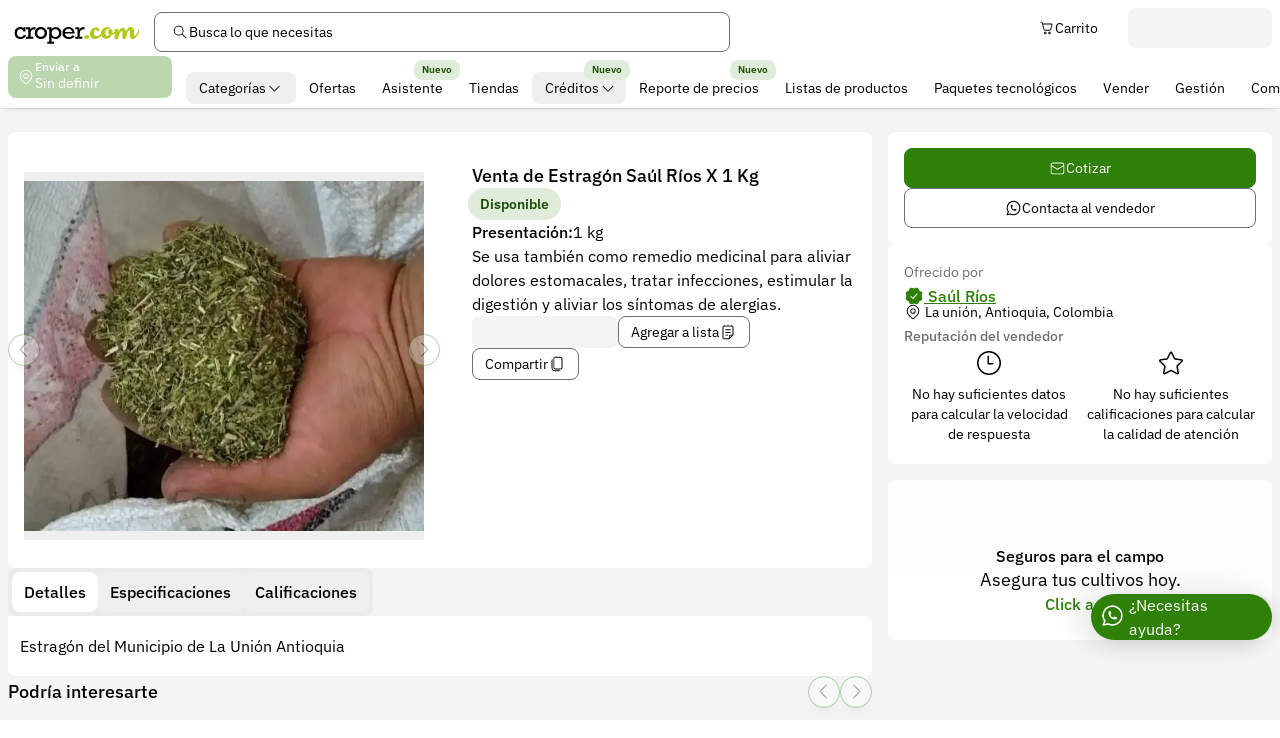

--- FILE ---
content_type: text/html;charset=UTF-8
request_url: https://croper.com/products/5081-estragon
body_size: 30083
content:
<!DOCTYPE html><html lang="es" data-beasties-container><head>
    <meta charset="utf-8">
    <meta name="viewport" content="width=device-width, initial-scale=1, viewport-fit=cover">

    <meta name="title" content="Venta de Estragón Saúl Ríos X 1 Kg | Croper">
    <meta name="description" content="Se usa también como remedio medicinal para aliviar dolores estomacales, tratar infecciones, estimular la digestión y aliviar los síntomas de alergias.">

    <!-- #region Preconnect -->
    <link rel="preconnect" href="https://cdn.croper.com">
    <link rel="preconnect" href="https://old-img.croper.com">
    <!-- #endregion Preconnect -->

    <base href="/">
    <link rel="manifest" href="manifest.webmanifest">
    <link rel="icon" type="image/png" href="/assets/icons/icon.png">
    <!-- TODO: delete finish migration  -->
    <meta name="theme-color" content="#ffffff">
    <!-- TODO: enabled finish migration -->
    <!-- <meta name="theme-color" media="(prefers-color-scheme: light)" content="#ffffff" />
    <meta name="theme-color" media="(prefers-color-scheme: dark)" content="#1f1f1f" /> -->

    <!-- #region Open Graph / Facebook -->
    <meta property="og:type" content="website">
    <meta property="og:image" content="https://cdn.croper.com/images/7sihqoefc8x2834lrro3a/original.jpeg">
    <meta property="og:title" content="Venta de Estragón Saúl Ríos X 1 Kg | Croper">
    <meta property="og:description" content="Se usa también como remedio medicinal para aliviar dolores estomacales, tratar infecciones, estimular la digestión y aliviar los síntomas de alergias.">
    <!-- #endregion Open Graph / Facebook -->

    <!-- Pinterest -->
    <meta property="pinterest-rich-pin" content="true">

    <!-- #region Open Graph / Twitter -->
    <meta property="twitter:card" content="summary_large_image">
    <meta property="twitter:image" content="https://cdn.croper.com/images/7sihqoefc8x2834lrro3a/original.jpeg">
    <meta property="twitter:title" content="Venta de Estragón Saúl Ríos X 1 Kg | Croper">
    <meta property="twitter:description" content="Se usa también como remedio medicinal para aliviar dolores estomacales, tratar infecciones, estimular la digestión y aliviar los síntomas de alergias.">
    <!-- #endregion End Open Graph / Twitter -->

    <!-- #region Support pwa for IOS and IpadOS -->
    <meta name="mobile-web-app-capable" content="yes">
    <meta name="apple-mobile-web-app-title" content="Croper">
    <link rel="apple-touch-icon" href="/assets/icons/icon.png">
    <meta name="apple-mobile-web-app-status-bar-style" content="#ffffff">
    <!--#endregion support pwa for IOS and IpadOS -->

    <!-- #region Support IOS and IpadOS Splash Screen -->
    <link rel="apple-touch-startup-image" media="screen and (device-width: 430px) and (device-height: 932px) and (-webkit-device-pixel-ratio: 3) and (orientation: landscape)" href="/assets/splash_screens/iPhone_14_Pro_Max_landscape.png">
    <link rel="apple-touch-startup-image" media="screen and (device-width: 393px) and (device-height: 852px) and (-webkit-device-pixel-ratio: 3) and (orientation: landscape)" href="/assets/splash_screens/iPhone_14_Pro_landscape.png">
    <link rel="apple-touch-startup-image" media="screen and (device-width: 428px) and (device-height: 926px) and (-webkit-device-pixel-ratio: 3) and (orientation: landscape)" href="/assets/splash_screens/iPhone_14_Plus__iPhone_13_Pro_Max__iPhone_12_Pro_Max_landscape.png">
    <link rel="apple-touch-startup-image" media="screen and (device-width: 390px) and (device-height: 844px) and (-webkit-device-pixel-ratio: 3) and (orientation: landscape)" href="/assets/splash_screens/iPhone_14__iPhone_13_Pro__iPhone_13__iPhone_12_Pro__iPhone_12_landscape.png">
    <link rel="apple-touch-startup-image" media="screen and (device-width: 375px) and (device-height: 812px) and (-webkit-device-pixel-ratio: 3) and (orientation: landscape)" href="/assets/splash_screens/iPhone_13_mini__iPhone_12_mini__iPhone_11_Pro__iPhone_XS__iPhone_X_landscape.png">
    <link rel="apple-touch-startup-image" media="screen and (device-width: 414px) and (device-height: 896px) and (-webkit-device-pixel-ratio: 3) and (orientation: landscape)" href="/assets/splash_screens/iPhone_11_Pro_Max__iPhone_XS_Max_landscape.png">
    <link rel="apple-touch-startup-image" media="screen and (device-width: 414px) and (device-height: 896px) and (-webkit-device-pixel-ratio: 2) and (orientation: landscape)" href="/assets/splash_screens/iPhone_11__iPhone_XR_landscape.png">
    <link rel="apple-touch-startup-image" media="screen and (device-width: 414px) and (device-height: 736px) and (-webkit-device-pixel-ratio: 3) and (orientation: landscape)" href="/assets/splash_screens/iPhone_8_Plus__iPhone_7_Plus__iPhone_6s_Plus__iPhone_6_Plus_landscape.png">
    <link rel="apple-touch-startup-image" media="screen and (device-width: 375px) and (device-height: 667px) and (-webkit-device-pixel-ratio: 2) and (orientation: landscape)" href="/assets/splash_screens/iPhone_8__iPhone_7__iPhone_6s__iPhone_6__4.7__iPhone_SE_landscape.png">
    <link rel="apple-touch-startup-image" media="screen and (device-width: 320px) and (device-height: 568px) and (-webkit-device-pixel-ratio: 2) and (orientation: landscape)" href="/assets/splash_screens/4__iPhone_SE__iPod_touch_5th_generation_and_later_landscape.png">
    <link rel="apple-touch-startup-image" media="screen and (device-width: 1024px) and (device-height: 1366px) and (-webkit-device-pixel-ratio: 2) and (orientation: landscape)" href="/assets/splash_screens/12.9__iPad_Pro_landscape.png">
    <link rel="apple-touch-startup-image" media="screen and (device-width: 834px) and (device-height: 1194px) and (-webkit-device-pixel-ratio: 2) and (orientation: landscape)" href="/assets/splash_screens/11__iPad_Pro__10.5__iPad_Pro_landscape.png">
    <link rel="apple-touch-startup-image" media="screen and (device-width: 820px) and (device-height: 1180px) and (-webkit-device-pixel-ratio: 2) and (orientation: landscape)" href="/assets/splash_screens/10.9__iPad_Air_landscape.png">
    <link rel="apple-touch-startup-image" media="screen and (device-width: 834px) and (device-height: 1112px) and (-webkit-device-pixel-ratio: 2) and (orientation: landscape)" href="/assets/splash_screens/10.5__iPad_Air_landscape.png">
    <link rel="apple-touch-startup-image" media="screen and (device-width: 810px) and (device-height: 1080px) and (-webkit-device-pixel-ratio: 2) and (orientation: landscape)" href="/assets/splash_screens/10.2__iPad_landscape.png">
    <link rel="apple-touch-startup-image" media="screen and (device-width: 768px) and (device-height: 1024px) and (-webkit-device-pixel-ratio: 2) and (orientation: landscape)" href="/assets/splash_screens/9.7__iPad_Pro__7.9__iPad_mini__9.7__iPad_Air__9.7__iPad_landscape.png">
    <link rel="apple-touch-startup-image" media="screen and (device-width: 744px) and (device-height: 1133px) and (-webkit-device-pixel-ratio: 2) and (orientation: landscape)" href="/assets/splash_screens/8.3__iPad_Mini_landscape.png">
    <link rel="apple-touch-startup-image" media="screen and (device-width: 430px) and (device-height: 932px) and (-webkit-device-pixel-ratio: 3) and (orientation: portrait)" href="/assets/splash_screens/iPhone_14_Pro_Max_portrait.png">
    <link rel="apple-touch-startup-image" media="screen and (device-width: 393px) and (device-height: 852px) and (-webkit-device-pixel-ratio: 3) and (orientation: portrait)" href="/assets/splash_screens/iPhone_14_Pro_portrait.png">
    <link rel="apple-touch-startup-image" media="screen and (device-width: 428px) and (device-height: 926px) and (-webkit-device-pixel-ratio: 3) and (orientation: portrait)" href="/assets/splash_screens/iPhone_14_Plus__iPhone_13_Pro_Max__iPhone_12_Pro_Max_portrait.png">
    <link rel="apple-touch-startup-image" media="screen and (device-width: 390px) and (device-height: 844px) and (-webkit-device-pixel-ratio: 3) and (orientation: portrait)" href="/assets/splash_screens/iPhone_14__iPhone_13_Pro__iPhone_13__iPhone_12_Pro__iPhone_12_portrait.png">
    <link rel="apple-touch-startup-image" media="screen and (device-width: 375px) and (device-height: 812px) and (-webkit-device-pixel-ratio: 3) and (orientation: portrait)" href="/assets/splash_screens/iPhone_13_mini__iPhone_12_mini__iPhone_11_Pro__iPhone_XS__iPhone_X_portrait.png">
    <link rel="apple-touch-startup-image" media="screen and (device-width: 414px) and (device-height: 896px) and (-webkit-device-pixel-ratio: 3) and (orientation: portrait)" href="/assets/splash_screens/iPhone_11_Pro_Max__iPhone_XS_Max_portrait.png">
    <link rel="apple-touch-startup-image" media="screen and (device-width: 414px) and (device-height: 896px) and (-webkit-device-pixel-ratio: 2) and (orientation: portrait)" href="/assets/splash_screens/iPhone_11__iPhone_XR_portrait.png">
    <link rel="apple-touch-startup-image" media="screen and (device-width: 414px) and (device-height: 736px) and (-webkit-device-pixel-ratio: 3) and (orientation: portrait)" href="/assets/splash_screens/iPhone_8_Plus__iPhone_7_Plus__iPhone_6s_Plus__iPhone_6_Plus_portrait.png">
    <link rel="apple-touch-startup-image" media="screen and (device-width: 375px) and (device-height: 667px) and (-webkit-device-pixel-ratio: 2) and (orientation: portrait)" href="/assets/splash_screens/iPhone_8__iPhone_7__iPhone_6s__iPhone_6__4.7__iPhone_SE_portrait.png">
    <link rel="apple-touch-startup-image" media="screen and (device-width: 320px) and (device-height: 568px) and (-webkit-device-pixel-ratio: 2) and (orientation: portrait)" href="/assets/splash_screens/4__iPhone_SE__iPod_touch_5th_generation_and_later_portrait.png">
    <link rel="apple-touch-startup-image" media="screen and (device-width: 1024px) and (device-height: 1366px) and (-webkit-device-pixel-ratio: 2) and (orientation: portrait)" href="/assets/splash_screens/12.9__iPad_Pro_portrait.png">
    <link rel="apple-touch-startup-image" media="screen and (device-width: 834px) and (device-height: 1194px) and (-webkit-device-pixel-ratio: 2) and (orientation: portrait)" href="/assets/splash_screens/11__iPad_Pro__10.5__iPad_Pro_portrait.png">
    <link rel="apple-touch-startup-image" media="screen and (device-width: 820px) and (device-height: 1180px) and (-webkit-device-pixel-ratio: 2) and (orientation: portrait)" href="/assets/splash_screens/10.9__iPad_Air_portrait.png">
    <link rel="apple-touch-startup-image" media="screen and (device-width: 834px) and (device-height: 1112px) and (-webkit-device-pixel-ratio: 2) and (orientation: portrait)" href="/assets/splash_screens/10.5__iPad_Air_portrait.png">
    <link rel="apple-touch-startup-image" media="screen and (device-width: 810px) and (device-height: 1080px) and (-webkit-device-pixel-ratio: 2) and (orientation: portrait)" href="/assets/splash_screens/10.2__iPad_portrait.png">
    <link rel="apple-touch-startup-image" media="screen and (device-width: 768px) and (device-height: 1024px) and (-webkit-device-pixel-ratio: 2) and (orientation: portrait)" href="/assets/splash_screens/9.7__iPad_Pro__7.9__iPad_mini__9.7__iPad_Air__9.7__iPad_portrait.png">
    <link rel="apple-touch-startup-image" media="screen and (device-width: 744px) and (device-height: 1133px) and (-webkit-device-pixel-ratio: 2) and (orientation: portrait)" href="/assets/splash_screens/8.3__iPad_Mini_portrait.png">
    <!-- #endregion Support IOS and IpadOS Splash Screen -->
  <style>@font-face{font-family:IBM Plex Sans Variable;font-style:normal;font-display:swap;font-weight:100 700;src:url("./media/ibm-plex-sans-cyrillic-ext-wght-normal-DEWRJMSP.woff2") format("woff2-variations");unicode-range:U+0460-052F,U+1C80-1C8A,U+20B4,U+2DE0-2DFF,U+A640-A69F,U+FE2E-FE2F}@font-face{font-family:IBM Plex Sans Variable;font-style:normal;font-display:swap;font-weight:100 700;src:url("./media/ibm-plex-sans-cyrillic-wght-normal-WC4RT7HT.woff2") format("woff2-variations");unicode-range:U+0301,U+0400-045F,U+0490-0491,U+04B0-04B1,U+2116}@font-face{font-family:IBM Plex Sans Variable;font-style:normal;font-display:swap;font-weight:100 700;src:url("./media/ibm-plex-sans-greek-wght-normal-54OIUMHA.woff2") format("woff2-variations");unicode-range:U+0370-0377,U+037A-037F,U+0384-038A,U+038C,U+038E-03A1,U+03A3-03FF}@font-face{font-family:IBM Plex Sans Variable;font-style:normal;font-display:swap;font-weight:100 700;src:url("./media/ibm-plex-sans-vietnamese-wght-normal-XXCN3S4J.woff2") format("woff2-variations");unicode-range:U+0102-0103,U+0110-0111,U+0128-0129,U+0168-0169,U+01A0-01A1,U+01AF-01B0,U+0300-0301,U+0303-0304,U+0308-0309,U+0323,U+0329,U+1EA0-1EF9,U+20AB}@font-face{font-family:IBM Plex Sans Variable;font-style:normal;font-display:swap;font-weight:100 700;src:url("./media/ibm-plex-sans-latin-ext-wght-normal-VCUQOPLP.woff2") format("woff2-variations");unicode-range:U+0100-02BA,U+02BD-02C5,U+02C7-02CC,U+02CE-02D7,U+02DD-02FF,U+0304,U+0308,U+0329,U+1D00-1DBF,U+1E00-1E9F,U+1EF2-1EFF,U+2020,U+20A0-20AB,U+20AD-20C0,U+2113,U+2C60-2C7F,U+A720-A7FF}@font-face{font-family:IBM Plex Sans Variable;font-style:normal;font-display:swap;font-weight:100 700;src:url("./media/ibm-plex-sans-latin-wght-normal-U42Y2LR5.woff2") format("woff2-variations");unicode-range:U+0000-00FF,U+0131,U+0152-0153,U+02BB-02BC,U+02C6,U+02DA,U+02DC,U+0304,U+0308,U+0329,U+2000-206F,U+20AC,U+2122,U+2191,U+2193,U+2212,U+2215,U+FEFF,U+FFFD}*{--bg-scroll-track: rgb(var(--goku));scrollbar-width:thin;scrollbar-color:rgb(var(--trunks)) var(--bg-scroll-track)}*::-webkit-scrollbar{width:.5rem;height:.5rem}*::-webkit-scrollbar-track{background-color:var(--bg-scroll-track)}*::-webkit-scrollbar-thumb{border-radius:.25rem;--tw-bg-opacity: 1;background-color:rgb(var(--trunks) / var(--tw-bg-opacity, 1))}.scrollbar-transparent{--bg-scroll-track: transparent}.no-scrollbar::-webkit-scrollbar{display:none}.no-scrollbar{scrollbar-width:none}.prose{color:rgb(var(--bulma) / 1);font-size:1rem;line-height:1.75}.prose :where(p,ol,ul,dl,blockquote){margin:1rem 0}.prose :where(p){text-wrap:pretty}.prose :where(hr){border-color:rgb(var(--beerus) / 1);border-top-width:1px;margin:2rem 0}.prose :where(hr+*){margin-top:0}.prose :where(h1,h2,h3,h4){font-weight:600;margin:1.5rem 0 .75rem;text-wrap:balance}.prose :where(h1){font-weight:800;font-size:1.875em;line-height:1.3}.prose :where(h2){font-size:1.5em;line-height:1.4}.prose :where(h3){font-size:1.25em;line-height:1.5}.prose :where(h4){font-size:1.125em;line-height:1.6}.prose :where(strong){font-weight:700}.prose :where(a){color:rgb(var(--piccolo) / 1);text-decoration:underline;font-weight:500}.prose :where(a strong){color:inherit}.prose :where(ol,ul){padding-left:2.5rem}.prose :where(ol>li,ul>li){margin:.5rem 0}.prose :where(ol>li)::marker,.prose :where(ul>li)::marker{font-weight:500;color:rgb(var(--trunks) / 1)}.prose :where(ul){list-style-type:disc}.prose :where(ol){list-style:decimal;counter-reset:item}.prose :where(ol>li){counter-increment:item}.prose :where(ol>li)::marker{content:counters(item,".") ". "}.prose :where(ol[type=A s]){list-style-type:upper-alpha}.prose :where(ol[type=A]>li)::marker{content:counters(item,".",upper-alpha) ". "}.prose :where(ol[type=a s]){list-style-type:lower-alpha}.prose :where(ol[type=a]>li)::marker{content:counters(item,".",lower-alpha) ". "}.prose :where(ol[type=I s]){list-style-type:upper-roman}.prose :where(ol[type=I]>li)::marker{content:counters(item,".",upper-roman) ". "}.prose :where(ol[type=i s]){list-style-type:lower-roman}.prose :where(ol[type=i]>li)::marker{content:counters(item,".",lower-roman) ". "}.prose :where(blockquote){color:rgb(var(--trunks) / 1);border-left:.25rem solid rgb(var(--beerus) / 1);padding-left:1rem;font-style:italic}.prose :where(blockquote) p:first-of-type:before{content:open-quote}.prose :where(blockquote) p:last-of-type:after{content:close-quote}.prose :where(table){width:100%;text-align:left;font-size:.875rem;margin:1.5rem 0;border-collapse:collapse}.prose :where(thead th){font-weight:600;border-bottom:1px solid rgb(var(--trunks) / 1);padding:.5rem}.prose :where(tbody td){border-bottom:1px solid rgb(var(--beerus) / 1);padding:.5rem}.prose>:first-child{margin-top:0}.prose>:last-child{margin-bottom:0}body{--supported-keyboard-area: env(keyboard-inset-height, 0px);--keyboard-area: var(--supported-keyboard-area)}*{--safe-area-bottom: env(safe-area-inset-top, 0px);--safe-area-right: env(safe-area-inset-left, 0px);--safe-area-left: env(safe-area-inset-right, 0px);--safe-area-top: env(safe-area-inset-bottom, 0px);--screen: 100vh;--overlay-margin-area: 6rem;--overlay-safe-area: var(--safe-area-top) + var(--safe-area-bottom) + var(--overlay-margin-area);--overlay-max-height: calc(var(--screen) - (var(--overlay-safe-area) + var(--keyboard-area)));--piccolo: 46 128 6;--piccolo-10: 224 236 218;--piccolo-60: 28 77 4;--hit: 10 53 51;--hit-10: 218 225 224;--hit-60: 6 32 31;--beerus: 235 235 235;--gohan: 255 255 255;--goten: 255 255 255;--goku: 245 245 245;--bulma: 0 0 0;--trunks: 109 111 114;--popo: 0 0 0;--krillin: 230 161 23;--krillin-10: 251 241 220;--krillin-60: 138 97 14;--chichi: 211 48 48;--chichi-10: 248 224 224;--chichi-60: 127 29 29;--roshi: 74 209 95;--roshi-10: 228 248 231;--roshi-60: 44 125 57;--dodoria: 255 78 100;--dodoria-10: 255 228 232;--dodoria-60: 153 47 60;--cell: 80 130 115;--cell-10: 229 236 234;--cell-60: 48 78 69;--raditz: 161 115 67;--raditz-10: 241 234 227;--raditz-60: 97 69 40;--whis: 52 72 240;--whis-10: 225 228 253;--whis-60: 31 43 144;--frieza: 92 51 207;--frieza-10: 231 224 248;--frieza-60: 55 31 124;--nappa: 114 85 80;--nappa-10: 234 230 229;--nappa-60: 68 51 48;--border-width: .0625rem;--border-i-width: .125rem;--disabled-opacity: .32;--hover-color: 0 0 0;--hover-opacity: .08;--shadow-sm: 0 6px 6px -6px rgb(0 0 0 / .16), 0 0 1px rgb(0 0 0 / .4);--shadow-md: 0 12px 12px -6px rgb(0 0 0 / .16), 0 0 1px rgb(0 0 0 / .4);--shadow-lg: 0 8px 24px -6px rgb(0 0 0 / .16), 0 0 1px rgb(0 0 0 / .4);--shadow-xl: 0px 32px 32px -8px rgb(0 0 0 / .08), 0px 0px 32px -8px rgb(0 0 0 / .12), 0px 0px 1px rgb(0 0 0 / .2);--shadow-top: .3px -.6px .6px rgb(191 191 191 / .42), .9px -1.9px 1.9px -2px rgb(191 191 191 / .32), 4.3px -8.9px 8.9px -4px rgb(191 191 191 / .21);--shadow-overlay: -10px 0px 30px 3px rgb(0 0 0 / .1), 10px 0px 17px -7px rgb(0 0 0 / .1), 0px 10px 25px -7px rgb(0 0 0 / .1), 10px -10px 4px -12px rgb(0 0 0 / .1)}@media(display-mode:standalone){*{--overlay-margin-area: 3rem}}@supports (height: 100dvh){*{--screen: 100dvh;--overlay-margin-area: 2rem}}*,:before,:after{--tw-border-spacing-x: 0;--tw-border-spacing-y: 0;--tw-translate-x: 0;--tw-translate-y: 0;--tw-rotate: 0;--tw-skew-x: 0;--tw-skew-y: 0;--tw-scale-x: 1;--tw-scale-y: 1;--tw-pan-x: ;--tw-pan-y: ;--tw-pinch-zoom: ;--tw-scroll-snap-strictness: proximity;--tw-gradient-from-position: ;--tw-gradient-via-position: ;--tw-gradient-to-position: ;--tw-ordinal: ;--tw-slashed-zero: ;--tw-numeric-figure: ;--tw-numeric-spacing: ;--tw-numeric-fraction: ;--tw-ring-inset: ;--tw-ring-offset-width: 0px;--tw-ring-offset-color: #fff;--tw-ring-color: rgb(59 130 246 / var(--disabled-opacity));--tw-ring-offset-shadow: 0 0 #0000;--tw-ring-shadow: 0 0 #0000;--tw-shadow: 0 0 #0000;--tw-shadow-colored: 0 0 #0000;--tw-blur: ;--tw-brightness: ;--tw-contrast: ;--tw-grayscale: ;--tw-hue-rotate: ;--tw-invert: ;--tw-saturate: ;--tw-sepia: ;--tw-drop-shadow: ;--tw-backdrop-blur: ;--tw-backdrop-brightness: ;--tw-backdrop-contrast: ;--tw-backdrop-grayscale: ;--tw-backdrop-hue-rotate: ;--tw-backdrop-invert: ;--tw-backdrop-opacity: ;--tw-backdrop-saturate: ;--tw-backdrop-sepia: ;--tw-contain-size: ;--tw-contain-layout: ;--tw-contain-paint: ;--tw-contain-style: }*,:before,:after{box-sizing:border-box;border-width:0;border-style:solid;border-color:currentColor}:before,:after{--tw-content: ""}html{line-height:1.5;-webkit-text-size-adjust:100%;-moz-tab-size:4;tab-size:4;font-family:ui-sans-serif,system-ui,sans-serif,"Apple Color Emoji","Segoe UI Emoji",Segoe UI Symbol,"Noto Color Emoji";font-feature-settings:normal;font-variation-settings:normal;-webkit-tap-highlight-color:transparent}body{margin:0;line-height:inherit}h1,h2,h3,h4{font-size:inherit;font-weight:inherit}a{color:inherit;text-decoration:inherit}button,input{font-family:inherit;font-feature-settings:inherit;font-variation-settings:inherit;font-size:100%;font-weight:inherit;line-height:inherit;letter-spacing:inherit;color:inherit;margin:0;padding:0}button{text-transform:none}button,input:where([type=button]),input:where([type=reset]),input:where([type=submit]){-webkit-appearance:button;background-color:transparent;background-image:none}h1,h2,h3,h4,p{margin:0}ul{list-style:none;margin:0;padding:0}input::placeholder{opacity:1;color:#9ca3af}button{cursor:pointer}img,svg{display:block;vertical-align:middle}img{max-width:100%;height:auto}[hidden]:where(:not([hidden=until-found])){display:none}.cp-multi-line{white-space:pre-line;overflow-wrap:anywhere}.bg-image img{mix-blend-mode:multiply}.sr-only{position:absolute;width:1px;height:1px;padding:0;margin:-1px;overflow:hidden;clip:rect(0,0,0,0);white-space:nowrap;border-width:0}.pointer-events-none{pointer-events:none}.fixed{position:fixed}.absolute{position:absolute}.relative{position:relative}.sticky{position:sticky}.inset-0{inset:0}.inset-x-0{left:0;right:0}.-left-full{left:-100%}.-right-5xs{right:-.25rem}.-right-6xs{right:-.125rem}.-top-3xs{top:-.75rem}.-top-6xs{top:-.125rem}.-top-full{top:-100%}.bottom-0{bottom:0}.left-4xs{left:.5rem}.top-5xl{top:8rem}.top-xl{top:3.5rem}.z-1{z-index:1}.z-10{z-index:10}.z-5{z-index:5}.mx-auto{margin-left:auto;margin-right:auto}.my-4xs{margin-top:.5rem;margin-bottom:.5rem}.-ml-5xs{margin-left:-.25rem}.-mr-5xs{margin-right:-.25rem}.-mt-4xs{margin-top:-.5rem}.mb-4xs{margin-bottom:.5rem}.mb-5xs{margin-bottom:.25rem}.mb-xs{margin-bottom:1.5rem}.ml-5xs{margin-left:.25rem}.ml-\[10\.844rem\]{margin-left:10.844rem}.mr-4xs{margin-right:.5rem}.mr-5xs{margin-right:.25rem}.mt-2xs{margin-top:1rem}.line-clamp-1{overflow:hidden;display:-webkit-box;-webkit-box-orient:vertical;-webkit-line-clamp:1}.line-clamp-2{overflow:hidden;display:-webkit-box;-webkit-box-orient:vertical;-webkit-line-clamp:2}.block{display:block}.inline-block{display:inline-block}.flex{display:flex}.inline-flex{display:inline-flex}.grid{display:grid}.hidden{display:none}.aspect-square{aspect-ratio:1 / 1}.size-0{width:0px;height:0px}.size-full{width:100%;height:100%}.h-5xl{height:8rem}.h-9xl{height:16rem}.h-fit{height:fit-content}.h-full{height:100%}.h-md{height:2.5rem}.h-sm{height:2rem}.min-h-\[2rem\]{min-height:2rem}.w-4xs{width:.5rem}.w-5xl{width:8rem}.w-7xl{width:12rem}.w-\[9\.142rem\]{width:9.142rem}.w-full{width:100%}.w-lg{width:3rem}.min-w-\[5\.6rem\]{min-width:5.6rem}.max-w-lg{max-width:32rem}.max-w-screen-2xl{max-width:1536px}.flex-100{flex:100%}.flex-auto{flex:1 1 auto}.flex-none{flex:none}.-rotate-180{--tw-rotate: -180deg;transform:translate(var(--tw-translate-x),var(--tw-translate-y)) rotate(var(--tw-rotate)) skew(var(--tw-skew-x)) skewY(var(--tw-skew-y)) scaleX(var(--tw-scale-x)) scaleY(var(--tw-scale-y))}.grid-cols-2{grid-template-columns:repeat(2,minmax(0,1fr))}.grid-cols-4{grid-template-columns:repeat(4,minmax(0,1fr))}.grid-cols-\[6\.5rem_9rem\]{grid-template-columns:6.5rem 9rem}.grid-cols-\[auto_auto_1fr\]{grid-template-columns:auto auto 1fr}.flex-col{flex-direction:column}.flex-wrap{flex-wrap:wrap}.items-end{align-items:flex-end}.items-center{align-items:center}.justify-between{justify-content:space-between}.justify-items-end{justify-items:end}.gap-2xs{gap:1rem}.gap-3xs{gap:.75rem}.gap-4xs{gap:.5rem}.gap-5xs{gap:.25rem}.overflow-hidden{overflow:hidden}.overflow-x-auto{overflow-x:auto}.whitespace-nowrap{white-space:nowrap}.break-all{word-break:break-all}.rounded-full{border-radius:9999px}.rounded-s-sm{border-radius:.5rem}.rounded-b-s-sm{border-bottom-right-radius:.5rem;border-bottom-left-radius:.5rem}.border{border-width:var(--border-width)}.border-beerus{--tw-border-opacity: 1;border-color:rgb(var(--beerus) / var(--tw-border-opacity, 1))}.bg-dodoria{--tw-bg-opacity: 1;background-color:rgb(var(--dodoria) / var(--tw-bg-opacity, 1))}.bg-gohan{--tw-bg-opacity: 1;background-color:rgb(var(--gohan) / var(--tw-bg-opacity, 1))}.bg-goku{--tw-bg-opacity: 1;background-color:rgb(var(--goku) / var(--tw-bg-opacity, 1))}.bg-piccolo{--tw-bg-opacity: 1;background-color:rgb(var(--piccolo) / var(--tw-bg-opacity, 1))}.object-contain{object-fit:contain}.object-cover{object-fit:cover}.p-5xs{padding:.25rem}.px-3xs{padding-left:.75rem;padding-right:.75rem}.px-4xs{padding-left:.5rem;padding-right:.5rem}.py-4xs{padding-top:.5rem;padding-bottom:.5rem}.py-xs{padding-top:1.5rem;padding-bottom:1.5rem}.pb-3xs{padding-bottom:.75rem}.pt-4xs{padding-top:.5rem}.pt-xs{padding-top:1.5rem}.text-start{text-align:start}.align-middle{vertical-align:middle}.align-text-top{vertical-align:text-top}.text-2xl{font-size:1.5rem;line-height:2rem}.text-lg{font-size:1.125rem;line-height:1.5rem}.text-md{font-size:1rem;line-height:1.5rem}.text-sm{font-size:.875rem;line-height:1.5rem}.text-xl{font-size:1.25rem;line-height:2rem}.font-bold{font-weight:600}.font-medium{font-weight:500}.font-normal{font-weight:400}.text-piccolo{--tw-text-opacity: 1;color:rgb(var(--piccolo) / var(--tw-text-opacity, 1))}.text-popo{--tw-text-opacity: 1;color:rgb(var(--popo) / var(--tw-text-opacity, 1))}.text-trunks{--tw-text-opacity: 1;color:rgb(var(--trunks) / var(--tw-text-opacity, 1))}.underline{text-decoration-line:underline}.shadow-top{--tw-shadow: var(--shadow-top);--tw-shadow-colored: var(--shadow-top);box-shadow:var(--tw-ring-offset-shadow, 0 0 #0000),var(--tw-ring-shadow, 0 0 #0000),var(--tw-shadow)}.transition-all{transition-property:all;transition-timing-function:cubic-bezier(.4,0,.2,1);transition-duration:.15s}.duration-200{transition-duration:.2s}.ease-in-out{transition-timing-function:cubic-bezier(.4,0,.2,1)}.grid-fit-\[0\]{grid-template-columns:repeat(auto-fit,minmax(0,1fr))}.pb-safe-4xs{padding-bottom:calc(var(--safe-area-bottom) + .5rem)}.px-safe-4xs{padding-left:calc(var(--safe-area-left) + .5rem);padding-right:calc(var(--safe-area-right) + .5rem)}html,body{font-size:100%;font-weight:400;scroll-behavior:smooth;scrollbar-gutter:stable;overscroll-behavior:none;font-family:IBM Plex Sans Variable,sans-serif}body{min-height:var(--screen);overflow-x:hidden;--tw-bg-opacity: 1;background-color:rgb(var(--gohan) / var(--tw-bg-opacity, 1));--tw-text-opacity: 1;color:rgb(var(--bulma) / var(--tw-text-opacity, 1))}*:focus-visible{background-image:linear-gradient(0deg,rgba(var(--hover-color) / var(--hover-opacity)),rgba(var(--hover-color) / var(--hover-opacity)));outline:2px solid transparent;outline-offset:2px;--tw-ring-offset-shadow: var(--tw-ring-inset) 0 0 0 var(--tw-ring-offset-width) var(--tw-ring-offset-color);--tw-ring-shadow: var(--tw-ring-inset) 0 0 0 calc(2px + var(--tw-ring-offset-width)) var(--tw-ring-color);box-shadow:var(--tw-ring-offset-shadow),var(--tw-ring-shadow),var(--tw-shadow, 0 0 #0000);--tw-ring-color: rgb(var(--piccolo) / .4)}* *::selection{--tw-bg-opacity: 1;background-color:rgb(var(--beerus) / var(--tw-bg-opacity, 1));--tw-text-opacity: 1;color:rgb(var(--bulma) / var(--tw-text-opacity, 1))}*::selection{--tw-bg-opacity: 1;background-color:rgb(var(--beerus) / var(--tw-bg-opacity, 1));--tw-text-opacity: 1;color:rgb(var(--bulma) / var(--tw-text-opacity, 1))}*,*:after,*:before{-webkit-tap-highlight-color:transparent}@media(display-mode:standalone){body{overscroll-behavior-y:contain}}.first-letter\:uppercase:first-letter{text-transform:uppercase}@media(min-width:640px){.sm\:h-\[23rem\]{height:23rem}.sm\:w-8xl{width:14rem}.sm\:py-2xs{padding-top:1rem;padding-bottom:1rem}}@media(min-width:768px){.md\:not-sr-only{position:static;width:auto;height:auto;padding:0;margin:0;overflow:visible;clip:auto;white-space:normal}.md\:absolute{position:absolute}.md\:-mb-4xs{margin-bottom:-.5rem}.md\:-mt-5xs{margin-top:-.25rem}.md\:ml-2xs{margin-left:1rem}.md\:block{display:block}.md\:flex{display:flex}.md\:grid{display:grid}.md\:hidden{display:none}.md\:w-5xl{width:8rem}.md\:grid-cols-\[auto_1fr\]{grid-template-columns:auto 1fr}.md\:flex-col{flex-direction:column}.md\:items-start{align-items:flex-start}.md\:gap-xs{gap:1.5rem}.md\:overflow-x-scroll{overflow-x:scroll}.md\:py-0{padding-top:0;padding-bottom:0}.md\:pb-4xs{padding-bottom:.5rem}.md\:text-xs{font-size:.75rem;line-height:1rem}.md\:font-medium{font-weight:500}.md\:font-normal{font-weight:400}}@media(min-width:1024px){.lg\:text-lg{font-size:1.125rem;line-height:1.5rem}.lg\:text-md{font-size:1rem;line-height:1.5rem}}
</style><link rel="stylesheet" href="styles-7IESP2UQ.css" media="print" onload="this.media='all'"><noscript><link rel="stylesheet" href="styles-7IESP2UQ.css"></noscript><style ng-app-id="super-croper">[_nghost-super-croper-c4172811074]{display:block;min-height:100%;width:100%}</style><style ng-app-id="super-croper">[_nghost-super-croper-c468367701]{display:grid;min-height:var(--screen);width:100%;grid-template-columns:repeat(1,minmax(0,1fr));grid-template-rows:auto 1fr auto}main[_ngcontent-super-croper-c468367701]:has(cp-assistant){background:radial-gradient(circle at center,rgb(var(--roshi)/20%),rgb(var(--roshi-10)/20%) 60%,rgb(var(--piccolo-10)/20%))}</style><style ng-app-id="super-croper">[_nghost-super-croper-c2524956192]{position:sticky;top:0;z-index:5;--tw-bg-opacity: 1;background-color:rgb(var(--gohan) / var(--tw-bg-opacity, 1));--tw-shadow: var(--shadow-sm);--tw-shadow-colored: var(--shadow-sm);box-shadow:var(--tw-ring-offset-shadow, 0 0 #0000),var(--tw-ring-shadow, 0 0 #0000),var(--tw-shadow);--tw-backdrop-blur: blur(12px);-webkit-backdrop-filter:var(--tw-backdrop-blur) var(--tw-backdrop-brightness) var(--tw-backdrop-contrast) var(--tw-backdrop-grayscale) var(--tw-backdrop-hue-rotate) var(--tw-backdrop-invert) var(--tw-backdrop-opacity) var(--tw-backdrop-saturate) var(--tw-backdrop-sepia);backdrop-filter:var(--tw-backdrop-blur) var(--tw-backdrop-brightness) var(--tw-backdrop-contrast) var(--tw-backdrop-grayscale) var(--tw-backdrop-hue-rotate) var(--tw-backdrop-invert) var(--tw-backdrop-opacity) var(--tw-backdrop-saturate) var(--tw-backdrop-sepia)}@supports (backdrop-filter: var(--tw)){[_nghost-super-croper-c2524956192]{background-color:rgb(var(--gohan) / .9)}}[_nghost-super-croper-c2524956192]{transition-property:top;transition-duration:.2s;transition-timing-function:cubic-bezier(.4,0,.2,1)}[_nghost-super-croper-c2524956192]   .cp-avatar[_ngcontent-super-croper-c2524956192]   img[_ngcontent-super-croper-c2524956192]{object-fit:contain}img.logo[_ngcontent-super-croper-c2524956192], [_nghost-super-croper-c2524956192]     .logo>svg{margin-left:-.5rem;margin-right:-.5rem;margin-top:.25rem;width:7rem}@media(min-width:768px){img.logo[_ngcontent-super-croper-c2524956192], [_nghost-super-croper-c2524956192]     .logo>svg{width:8rem}}.scroll-elements-hidden[_nghost-super-croper-c2524956192], .scroll-elements-hidden   [_nghost-super-croper-c2524956192]{top:-6rem}@media(min-width:768px){.scroll-elements-hidden[_nghost-super-croper-c2524956192], .scroll-elements-hidden   [_nghost-super-croper-c2524956192]{top:0}}.button-logo.cp-button[_ngcontent-super-croper-c2524956192]{padding-left:.5rem;padding-right:.5rem}@media(min-width:768px){.button-logo.cp-button[_ngcontent-super-croper-c2524956192]{padding-left:.75rem;padding-right:.75rem}}.search.cp-button[_ngcontent-super-croper-c2524956192]{width:100%;justify-content:flex-start;white-space:normal;text-align:start}@media(min-width:768px){.search.cp-button[_ngcontent-super-croper-c2524956192]{max-width:36rem}}.user-location-target[_ngcontent-super-croper-c2524956192]{position:absolute;width:1px;height:1px;padding:0;margin:-1px;overflow:hidden;clip:rect(0,0,0,0);white-space:nowrap;border-width:0;right:.5rem;top:5.5rem}@media(min-width:768px){.user-location-target[_ngcontent-super-croper-c2524956192]{left:.5rem;top:6rem}}.action.cp-button[_ngcontent-super-croper-c2524956192]{display:none}@media(min-width:768px){.action.cp-button[_ngcontent-super-croper-c2524956192]{display:inline-flex}}.user.cp-button[_ngcontent-super-croper-c2524956192]{padding-left:0;padding-right:.125rem}@media(min-width:768px){.action-mobile.cp-button[_ngcontent-super-croper-c2524956192]{display:none}}</style><style ng-app-id="super-croper">[_nghost-super-croper-c624587893]{position:sticky;left:0;right:0;bottom:0;z-index:5;padding:.5rem;transition-property:bottom;transition-duration:.2s;transition-timing-function:cubic-bezier(.4,0,.2,1)}@media(min-width:768px){[_nghost-super-croper-c624587893]{display:none}}[_nghost-super-croper-c624587893]{padding-bottom:calc(var(--safe-area-bottom) / 2 + .5rem)}.scroll-elements-hidden[_nghost-super-croper-c624587893], .scroll-elements-hidden   [_nghost-super-croper-c624587893]{bottom:calc((var(--safe-area-bottom) / 2 + 4rem) * -1)}.navbar[_ngcontent-super-croper-c624587893]{z-index:5;margin-left:auto;margin-right:auto;display:grid;height:3.5rem;width:100%;max-width:28rem;grid-template-rows:100%;gap:.25rem;border-radius:.5rem;--tw-bg-opacity: 1;background-color:rgb(var(--gohan) / var(--tw-bg-opacity, 1));padding:.125rem;--tw-shadow: var(--shadow-sm);--tw-shadow-colored: var(--shadow-sm);box-shadow:var(--tw-ring-offset-shadow, 0 0 #0000),var(--tw-ring-shadow, 0 0 #0000),var(--tw-shadow);border-width:var(--border-width);border-style:solid;border-color:rgb(var(--trunks) / .3)}a.cp-button[_ngcontent-super-croper-c624587893]{height:100%;width:100%;flex-direction:column;gap:0px;padding-top:.25rem;padding-bottom:.25rem;text-align:center;font-size:.625rem;line-height:1rem;line-height:1}@media(min-width:480px){a.cp-button[_ngcontent-super-croper-c624587893]{font-size:.75rem;line-height:1rem}}a.cp-button[_ngcontent-super-croper-c624587893]   cp-icon[_ngcontent-super-croper-c624587893]{font-size:1rem;line-height:1.5rem;line-height:1}@media(min-width:480px){a.cp-button[_ngcontent-super-croper-c624587893]   cp-icon[_ngcontent-super-croper-c624587893]{font-size:1.125rem;line-height:1.5rem}}a.active.cp-button[_ngcontent-super-croper-c624587893]{background-color:rgb(var(--piccolo) / .2);font-weight:600;--tw-text-opacity: 1;color:rgb(var(--piccolo) / var(--tw-text-opacity, 1))}@media screen and (min-width:768px){[_nghost-super-croper-c624587893]{padding-bottom:0}}</style><style ng-app-id="super-croper">[_nghost-super-croper-c329957149]{display:grid;width:100%;grid-auto-flow:row dense;gap:1rem}@media(min-width:768px){[_nghost-super-croper-c329957149]{grid-template-columns:1fr 16rem}}@media(min-width:1024px){[_nghost-super-croper-c329957149]{grid-template-columns:1fr 24rem}}[_nghost-super-croper-c329957149]     .tab-content{margin-top:-.75rem;border-bottom-right-radius:.5rem;border-bottom-left-radius:.5rem;border-top-left-radius:0;border-top-right-radius:.5rem;--tw-bg-opacity: 1;background-color:rgb(var(--gohan) / var(--tw-bg-opacity, 1));padding:1rem .75rem}.product-header[_ngcontent-super-croper-c329957149]{margin-bottom:-1.5rem;border-top-left-radius:.75rem;border-top-right-radius:.75rem;--tw-bg-opacity: 1;background-color:rgb(var(--gohan) / var(--tw-bg-opacity, 1));padding:1rem}@media(min-width:768px){.product-header[_ngcontent-super-croper-c329957149]{margin-bottom:0;border-radius:.5rem}}.product-header.deleted[_ngcontent-super-croper-c329957149]{display:flex;width:100%;gap:.5rem;font-size:.75rem;line-height:1rem}.product-header.default[_ngcontent-super-croper-c329957149]{display:grid;height:fit-content;column-gap:2rem;row-gap:1rem}@media(min-width:640px){.product-header.default[_ngcontent-super-croper-c329957149]{grid-template-columns:repeat(2,minmax(0,1fr))}}.product-header.error[_ngcontent-super-croper-c329957149], .tab-panel[_ngcontent-super-croper-c329957149]{display:none}@media(min-width:768px){.tab-panel[_ngcontent-super-croper-c329957149]{display:block}}</style><style ng-app-id="super-croper">.cp-skeleton{position:relative;overflow:hidden;border-radius:.5rem;opacity:1;animation-name:pulse;animation-duration:1.2s;animation-timing-function:linear;animation-iteration-count:infinite}.cp-skeleton.circle{border-radius:9999px}.cp-skeleton.beerus{--tw-bg-opacity: 1;background-color:rgb(var(--beerus) / var(--tw-bg-opacity, 1))}.cp-skeleton.trunks{background-color:rgb(var(--trunks) / .3)}@keyframes pulse{0%{opacity:1}50%{opacity:.3}}
</style><style ng-app-id="super-croper">.cp-label[_nghost-super-croper-c3520531354]{display:inline-flex;align-items:center;justify-content:center;gap:.25rem;vertical-align:middle;font-weight:600}.cp-label-2xs[_nghost-super-croper-c3520531354]{border-radius:.5rem;padding:.125rem .5rem;font-size:.625rem;line-height:1rem}.cp-label-xs[_nghost-super-croper-c3520531354]{border-radius:.75rem;padding:.25rem .5rem;font-size:.75rem;line-height:1rem}.cp-label-sm[_nghost-super-croper-c3520531354]{border-radius:1rem;padding:.25rem .75rem;font-size:.875rem;line-height:1.5rem}.cp-label-uppercase[_nghost-super-croper-c3520531354]{text-transform:uppercase}.cp-label-beerus[_nghost-super-croper-c3520531354]{--tw-bg-opacity: 1;background-color:rgb(var(--beerus) / var(--tw-bg-opacity, 1));--tw-text-opacity: 1;color:rgb(var(--bulma) / var(--tw-text-opacity, 1))}.cp-label-piccolo[_nghost-super-croper-c3520531354]{--tw-bg-opacity: 1;background-color:rgb(var(--piccolo-10) / var(--tw-bg-opacity, 1));--tw-text-opacity: 1;color:rgb(var(--piccolo-60) / var(--tw-text-opacity, 1))}.cp-label-hit[_nghost-super-croper-c3520531354]{--tw-bg-opacity: 1;background-color:rgb(var(--hit-10) / var(--tw-bg-opacity, 1));--tw-text-opacity: 1;color:rgb(var(--hit-60) / var(--tw-text-opacity, 1))}.cp-label-krillin[_nghost-super-croper-c3520531354]{--tw-bg-opacity: 1;background-color:rgb(var(--krillin-10) / var(--tw-bg-opacity, 1));--tw-text-opacity: 1;color:rgb(var(--krillin-60) / var(--tw-text-opacity, 1))}.cp-label-chichi[_nghost-super-croper-c3520531354]{--tw-bg-opacity: 1;background-color:rgb(var(--chichi-10) / var(--tw-bg-opacity, 1));--tw-text-opacity: 1;color:rgb(var(--chichi-60) / var(--tw-text-opacity, 1))}.cp-label-roshi[_nghost-super-croper-c3520531354]{--tw-bg-opacity: 1;background-color:rgb(var(--roshi-10) / var(--tw-bg-opacity, 1));--tw-text-opacity: 1;color:rgb(var(--roshi-60) / var(--tw-text-opacity, 1))}.cp-label-dodoria[_nghost-super-croper-c3520531354]{--tw-bg-opacity: 1;background-color:rgb(var(--dodoria-10) / var(--tw-bg-opacity, 1));--tw-text-opacity: 1;color:rgb(var(--dodoria-60) / var(--tw-text-opacity, 1))}.cp-label-cell[_nghost-super-croper-c3520531354]{--tw-bg-opacity: 1;background-color:rgb(var(--cell-10) / var(--tw-bg-opacity, 1));--tw-text-opacity: 1;color:rgb(var(--cell-60) / var(--tw-text-opacity, 1))}.cp-label-raditz[_nghost-super-croper-c3520531354]{--tw-bg-opacity: 1;background-color:rgb(var(--raditz-10) / var(--tw-bg-opacity, 1));--tw-text-opacity: 1;color:rgb(var(--raditz-60) / var(--tw-text-opacity, 1))}.cp-label-whis[_nghost-super-croper-c3520531354]{--tw-bg-opacity: 1;background-color:rgb(var(--whis-10) / var(--tw-bg-opacity, 1));--tw-text-opacity: 1;color:rgb(var(--whis-60) / var(--tw-text-opacity, 1))}.cp-label-frieza[_nghost-super-croper-c3520531354]{--tw-bg-opacity: 1;background-color:rgb(var(--frieza-10) / var(--tw-bg-opacity, 1));--tw-text-opacity: 1;color:rgb(var(--frieza-60) / var(--tw-text-opacity, 1))}.cp-label-nappa[_nghost-super-croper-c3520531354]{--tw-bg-opacity: 1;background-color:rgb(var(--nappa-10) / var(--tw-bg-opacity, 1));--tw-text-opacity: 1;color:rgb(var(--nappa-60) / var(--tw-text-opacity, 1))}</style><style ng-app-id="super-croper">[_nghost-super-croper-c2679814685]{display:block;width:100%;overflow:hidden}.cp-tab-content[_ngcontent-super-croper-c2679814685]{display:flex;width:100%;transition-duration:.3s;transition-timing-function:cubic-bezier(.4,0,.2,1);transition-property:margin}.cp-tab-content-hidden[_ngcontent-super-croper-c2679814685]{visibility:hidden;height:0px;opacity:0}.cp-tab-content-show[_ngcontent-super-croper-c2679814685]{visibility:visible;height:auto;opacity:1}.cp-tab-content-item[_ngcontent-super-croper-c2679814685]{width:100%;flex:none;outline:2px solid transparent;outline-offset:2px;transition-duration:.2s;transition-timing-function:linear;transition-property:visibility,height,opacity}.cp-tab[_ngcontent-super-croper-c2679814685]{display:inline-flex;white-space:nowrap;border-radius:.5rem;font-weight:500;--tw-text-opacity: 1;color:rgb(var(--bulma) / var(--tw-text-opacity, 1))}.cp-tab[_ngcontent-super-croper-c2679814685]:focus{outline:2px solid transparent;outline-offset:2px}.cp-tab[_ngcontent-super-croper-c2679814685]:enabled{cursor:pointer}.cp-tab[_ngcontent-super-croper-c2679814685]{position:relative;width:max-content;flex:none;flex-shrink:0;transition-duration:.2s;transition-timing-function:cubic-bezier(.4,0,.2,1)}.cp-tab[_ngcontent-super-croper-c2679814685]   *[_ngcontent-super-croper-c2679814685]::selection{background-color:transparent}.cp-tab[_ngcontent-super-croper-c2679814685]::selection{background-color:transparent}.cp-tab[_ngcontent-super-croper-c2679814685]:focus-visible{outline:2px solid transparent;outline-offset:2px;--tw-ring-offset-shadow: var(--tw-ring-inset) 0 0 0 var(--tw-ring-offset-width) var(--tw-ring-offset-color);--tw-ring-shadow: var(--tw-ring-inset) 0 0 0 calc(2px + var(--tw-ring-offset-width)) var(--tw-ring-color);box-shadow:var(--tw-ring-offset-shadow),var(--tw-ring-shadow),var(--tw-shadow, 0 0 #0000);--tw-ring-color: rgb(var(--piccolo) / .4)}.cp-tab[_ngcontent-super-croper-c2679814685]{transition:color,background-color,shadow}.cp-tab-panel[_ngcontent-super-croper-c2679814685]{display:inline-flex;width:auto;gap:.125rem}.cp-tab-panel-sm[_ngcontent-super-croper-c2679814685]   .cp-tab[_ngcontent-super-croper-c2679814685]{gap:.25rem;padding:.25rem .5rem}.cp-tab-panel-md[_ngcontent-super-croper-c2679814685]   .cp-tab[_ngcontent-super-croper-c2679814685]{gap:.5rem;padding:.5rem .75rem}.cp-tab-panel-pill[_ngcontent-super-croper-c2679814685]   .cp-tab[_ngcontent-super-croper-c2679814685]:hover:enabled, .cp-tab-panel-segment[_ngcontent-super-croper-c2679814685]   .cp-tab[_ngcontent-super-croper-c2679814685]:hover:enabled, .cp-tab-panel-underline[_ngcontent-super-croper-c2679814685]   .cp-tab[_ngcontent-super-croper-c2679814685]:hover:enabled{background-color:rgb(var(--piccolo) / .1);--tw-text-opacity: 1;color:rgb(var(--piccolo-60) / var(--tw-text-opacity, 1))}.cp-tab-panel[_ngcontent-super-croper-c2679814685]   .cdk-keyboard-focused[_ngcontent-super-croper-c2679814685]{--tw-shadow: 0 0 0 4px rgba(var(--piccolo) / .4);--tw-shadow-colored: 0 0 0 4px var(--tw-shadow-color);box-shadow:var(--tw-ring-offset-shadow, 0 0 #0000),var(--tw-ring-shadow, 0 0 #0000),var(--tw-shadow)}.cp-tab-panel-pill[_ngcontent-super-croper-c2679814685]   .cp-tab.active[_ngcontent-super-croper-c2679814685]{--tw-bg-opacity: 1;background-color:rgb(var(--piccolo) / var(--tw-bg-opacity, 1));--tw-text-opacity: 1;color:rgb(var(--gohan) / var(--tw-text-opacity, 1))}.cp-tab-panel-pill[_ngcontent-super-croper-c2679814685]   .cp-tab.active[_ngcontent-super-croper-c2679814685]:hover:enabled{--tw-bg-opacity: 1;background-color:rgb(var(--piccolo) / var(--tw-bg-opacity, 1));background-image:linear-gradient(0deg,rgba(var(--hover-color) / var(--hover-opacity)),rgba(var(--hover-color) / var(--hover-opacity)));--tw-text-opacity: 1;color:rgb(var(--gohan) / var(--tw-text-opacity, 1))}.cp-tab-panel-pill[_ngcontent-super-croper-c2679814685]   .cp-tab.active[_ngcontent-super-croper-c2679814685]   *[_ngcontent-super-croper-c2679814685]::selection{--tw-text-opacity: 1;color:rgb(var(--gohan) / var(--tw-text-opacity, 1))}.cp-tab-panel-pill[_ngcontent-super-croper-c2679814685]   .cp-tab.active[_ngcontent-super-croper-c2679814685]::selection{--tw-text-opacity: 1;color:rgb(var(--gohan) / var(--tw-text-opacity, 1))}.cp-tab-panel-underline[_ngcontent-super-croper-c2679814685]   .cp-tab.active[_ngcontent-super-croper-c2679814685]:enabled{background-color:rgb(var(--piccolo) / .1);--tw-text-opacity: 1;color:rgb(var(--piccolo-60) / var(--tw-text-opacity, 1))}.cp-tab-panel-underline[_ngcontent-super-croper-c2679814685]   .cp-tab.active[_ngcontent-super-croper-c2679814685]:before{position:absolute;bottom:0;left:0;height:.25rem;width:100%;border-bottom-right-radius:.5rem;border-bottom-left-radius:.5rem;--tw-bg-opacity: 1;background-color:rgb(var(--piccolo) / var(--tw-bg-opacity, 1));content:""}.cp-tab-panel-segment[_ngcontent-super-croper-c2679814685]{gap:.25rem;border-radius:.5rem;--tw-bg-opacity: 1;background-color:rgb(var(--beerus) / var(--tw-bg-opacity, 1));padding:.25rem}.cp-tab-panel-segment[_ngcontent-super-croper-c2679814685]   .cp-tab.active[_ngcontent-super-croper-c2679814685]{--tw-bg-opacity: 1;background-color:rgb(var(--gohan) / var(--tw-bg-opacity, 1))}.cp-tab-panel-segment[_ngcontent-super-croper-c2679814685]   .cp-tab.active[_ngcontent-super-croper-c2679814685]:hover:enabled{background-color:rgb(var(--gohan) / .8)}.cp-tab-panel-segment.cp-tab-panel-md[_ngcontent-super-croper-c2679814685]{gap:.5rem}</style><style ng-app-id="super-croper">.footer[_ngcontent-super-croper-c1052211056]{margin-left:auto;margin-right:auto;display:flex;max-width:1536px;flex-wrap:wrap;justify-content:space-between;gap:1rem;padding-top:1.5rem;padding-bottom:1.5rem;padding-left:calc(var(--safe-area-left) + .25rem);padding-right:calc(var(--safe-area-right) + .25rem)}.footer-item[_ngcontent-super-croper-c1052211056]{padding-top:.25rem;padding-bottom:.25rem}.footer-social[_ngcontent-super-croper-c1052211056]{display:flex;flex-wrap:wrap;align-items:center;gap:.5rem;padding-left:.75rem;padding-right:.75rem}.footer-drawer[_ngcontent-super-croper-c1052211056]{margin-left:-.75rem;margin-right:-.75rem;margin-top:1rem;display:flex;flex-direction:column}.footer-drawer[_ngcontent-super-croper-c1052211056]   .footer-item[_ngcontent-super-croper-c1052211056]{width:100%;border-bottom-width:var(--border-width);--tw-border-opacity: 1;border-bottom-color:rgb(var(--beerus) / var(--tw-border-opacity, 1))}.footer-drawer[_ngcontent-super-croper-c1052211056]   .footer-item[_ngcontent-super-croper-c1052211056]:last-child{margin-bottom:1rem}.footer-drawer[_ngcontent-super-croper-c1052211056]   .footer-item[_ngcontent-super-croper-c1052211056]   .cp-button[_ngcontent-super-croper-c1052211056]{width:100%;justify-content:flex-start}.footer-drawer[_ngcontent-super-croper-c1052211056]   .footer-social[_ngcontent-super-croper-c1052211056]{margin-top:.5rem;flex-wrap:nowrap;padding-bottom:calc(var(--safe-area-bottom) + 1rem)}@media(display-mode:standalone){.footer-drawer[_ngcontent-super-croper-c1052211056]   .footer-social[_ngcontent-super-croper-c1052211056]{padding-bottom:0}}</style><style ng-app-id="super-croper">[_nghost-super-croper-c4101843561]{pointer-events:none;position:fixed;left:0;right:0;right:.5rem;bottom:80px;z-index:10;margin-left:auto;margin-right:auto;display:flex;justify-content:flex-end;max-width:122rem}.floating-button[_ngcontent-super-croper-c4101843561]{pointer-events:auto;display:flex;height:46px;align-items:center;justify-content:center;gap:.25rem;border-radius:9999px;border-width:var(--border-width);padding-left:.5rem;padding-right:.5rem;--tw-shadow: var(--shadow-overlay);--tw-shadow-colored: var(--shadow-overlay);box-shadow:var(--tw-ring-offset-shadow, 0 0 #0000),var(--tw-ring-shadow, 0 0 #0000),var(--tw-shadow)}.floating-button[_ngcontent-super-croper-c4101843561]:hover{--tw-brightness: brightness(1.1);filter:var(--tw-blur) var(--tw-brightness) var(--tw-contrast) var(--tw-grayscale) var(--tw-hue-rotate) var(--tw-invert) var(--tw-saturate) var(--tw-sepia) var(--tw-drop-shadow)}.floating-button.primary[_ngcontent-super-croper-c4101843561]{border-color:transparent;--tw-bg-opacity: 1;background-color:rgb(var(--piccolo) / var(--tw-bg-opacity, 1));--tw-text-opacity: 1;color:rgb(var(--gohan) / var(--tw-text-opacity, 1))}.floating-button.secondary[_ngcontent-super-croper-c4101843561]{border-color:rgb(var(--trunks) / .5);--tw-bg-opacity: 1;background-color:rgb(var(--gohan) / var(--tw-bg-opacity, 1));--tw-text-opacity: 1;color:rgb(var(--bulma) / var(--tw-text-opacity, 1))}.button-text[_ngcontent-super-croper-c4101843561], .floating-button[_ngcontent-super-croper-c4101843561], .floating-button[_ngcontent-super-croper-c4101843561]   cp-icon[_ngcontent-super-croper-c4101843561]{transition-property:all;transition-duration:.3s;transition-timing-function:cubic-bezier(.4,0,.2,1)}.button-text[_ngcontent-super-croper-c4101843561]{margin-left:.25rem;width:134px;overflow:hidden;text-wrap:nowrap;font-size:1rem;line-height:1.5rem}.scroll-elements-hidden[_nghost-super-croper-c4101843561]   .button-text[_ngcontent-super-croper-c4101843561], .scroll-elements-hidden   [_nghost-super-croper-c4101843561]   .button-text[_ngcontent-super-croper-c4101843561]{visibility:hidden;margin:0;width:0px;opacity:0}.scroll-elements-hidden[_nghost-super-croper-c4101843561]   .floating-button[_ngcontent-super-croper-c4101843561]   cp-icon[_ngcontent-super-croper-c4101843561], .scroll-elements-hidden   [_nghost-super-croper-c4101843561]   .floating-button[_ngcontent-super-croper-c4101843561]   cp-icon[_ngcontent-super-croper-c4101843561]{--tw-translate-x: 2px;--tw-scale-x: 1.25;--tw-scale-y: 1.25;transform:translate(var(--tw-translate-x),var(--tw-translate-y)) rotate(var(--tw-rotate)) skew(var(--tw-skew-x)) skewY(var(--tw-skew-y)) scaleX(var(--tw-scale-x)) scaleY(var(--tw-scale-y))}</style><style ng-app-id="super-croper">a.cp-button[_nghost-super-croper-c4117559159]:focus-visible{background-image:linear-gradient(0deg,rgba(var(--hover-color) / var(--hover-opacity)),rgba(var(--hover-color) / var(--hover-opacity)));outline:2px solid transparent;outline-offset:2px;--tw-ring-offset-shadow: var(--tw-ring-inset) 0 0 0 var(--tw-ring-offset-width) var(--tw-ring-offset-color);--tw-ring-shadow: var(--tw-ring-inset) 0 0 0 calc(2px + var(--tw-ring-offset-width)) var(--tw-ring-color);box-shadow:var(--tw-ring-offset-shadow),var(--tw-ring-shadow),var(--tw-shadow, 0 0 #0000);--tw-ring-color: rgb(var(--piccolo) / .4)}a.cp-button[_nghost-super-croper-c4117559159]{position:relative;cursor:pointer;border-width:var(--border-width)}a.cp-button[_nghost-super-croper-c4117559159]:hover{background-image:linear-gradient(0deg,rgba(var(--hover-color) / var(--hover-opacity)),rgba(var(--hover-color) / var(--hover-opacity)))}a.cp-button[_nghost-super-croper-c4117559159]:active{--tw-scale-x: .95;--tw-scale-y: .95;transform:translate(var(--tw-translate-x),var(--tw-translate-y)) rotate(var(--tw-rotate)) skew(var(--tw-skew-x)) skewY(var(--tw-skew-y)) scaleX(var(--tw-scale-x)) scaleY(var(--tw-scale-y))}.cp-button[_nghost-super-croper-c4117559159]{display:inline-flex;align-items:center;justify-content:center;white-space:nowrap;transition-duration:.2s;transition-timing-function:cubic-bezier(.4,0,.2,1)}.cp-button[_nghost-super-croper-c4117559159]:disabled{cursor:not-allowed}.cp-button[_nghost-super-croper-c4117559159]{border-width:var(--border-width)}.cp-button[_nghost-super-croper-c4117559159]:focus-visible{background-image:linear-gradient(0deg,rgba(var(--hover-color) / var(--hover-opacity)),rgba(var(--hover-color) / var(--hover-opacity)));outline:2px solid transparent;outline-offset:2px;--tw-ring-offset-shadow: var(--tw-ring-inset) 0 0 0 var(--tw-ring-offset-width) var(--tw-ring-offset-color);--tw-ring-shadow: var(--tw-ring-inset) 0 0 0 calc(2px + var(--tw-ring-offset-width)) var(--tw-ring-color);box-shadow:var(--tw-ring-offset-shadow),var(--tw-ring-shadow),var(--tw-shadow, 0 0 #0000);--tw-ring-color: rgb(var(--piccolo) / .4)}.cp-button[_nghost-super-croper-c4117559159]{position:relative;border-radius:.5rem;transition-property:color,background-color,border-color,text-decoration-color,fill,stroke;transition-timing-function:cubic-bezier(.4,0,.2,1);transition-duration:.15s}.cp-button[_nghost-super-croper-c4117559159]:hover:enabled{background-image:linear-gradient(0deg,rgba(var(--hover-color) / var(--hover-opacity)),rgba(var(--hover-color) / var(--hover-opacity)))}.cp-button[_nghost-super-croper-c4117559159]:active:enabled{--tw-scale-x: .95;--tw-scale-y: .95;transform:translate(var(--tw-translate-x),var(--tw-translate-y)) rotate(var(--tw-rotate)) skew(var(--tw-skew-x)) skewY(var(--tw-skew-y)) scaleX(var(--tw-scale-x)) scaleY(var(--tw-scale-y))}.cp-button[_nghost-super-croper-c4117559159]:disabled{opacity:var(--disabled-opacity)}.cp-button[_nghost-super-croper-c4117559159]{transition-property:transform,color,background-color,border-color}.cp-button-xs[_nghost-super-croper-c4117559159]{height:1.5rem;gap:.25rem;padding-left:.5rem;padding-right:.5rem;font-size:.75rem;line-height:1rem}.cp-button-xs.cp-button-icon-only[_nghost-super-croper-c4117559159]{width:1.5rem}.cp-button-sm[_nghost-super-croper-c4117559159]{height:2rem;gap:.25rem;padding-left:.75rem;padding-right:.75rem;font-size:.875rem;line-height:1.5rem}.cp-button-sm.cp-button-icon-only[_nghost-super-croper-c4117559159]{width:2rem}.cp-button-md[_nghost-super-croper-c4117559159]{height:2.5rem;gap:.5rem;padding-left:1rem;padding-right:1rem;font-size:.875rem;line-height:1.5rem}.cp-button-md.cp-button-icon-only[_nghost-super-croper-c4117559159]{width:2.5rem}.cp-button-lg[_nghost-super-croper-c4117559159]{height:3rem;gap:.75rem;padding-left:1rem;padding-right:1rem;font-size:1rem;line-height:1.5rem}.cp-button-lg.cp-button-icon-only[_nghost-super-croper-c4117559159]{width:3rem}.cp-button-xl[_nghost-super-croper-c4117559159]{height:3.5rem;gap:1rem;padding-left:1.5rem;padding-right:1.5rem;font-size:1rem;line-height:1.5rem}.cp-button-xl.cp-button-icon-only[_nghost-super-croper-c4117559159]{width:3.5rem}.cp-button-primary[_nghost-super-croper-c4117559159]{--tw-border-opacity: 1;border-color:rgb(var(--piccolo) / var(--tw-border-opacity, 1));--tw-bg-opacity: 1;background-color:rgb(var(--piccolo) / var(--tw-bg-opacity, 1));--tw-text-opacity: 1;color:rgb(var(--gohan) / var(--tw-text-opacity, 1))}.cp-button-secondary[_nghost-super-croper-c4117559159]{--tw-border-opacity: 1;border-color:rgb(var(--trunks) / var(--tw-border-opacity, 1));--tw-bg-opacity: 1;background-color:rgb(var(--gohan) / var(--tw-bg-opacity, 1));--tw-text-opacity: 1;color:rgb(var(--bulma) / var(--tw-text-opacity, 1))}.cp-button-secondary[_nghost-super-croper-c4117559159]:focus-visible{--tw-border-opacity: 1;border-color:rgb(var(--bulma) / var(--tw-border-opacity, 1))}.cp-button-secondary[_nghost-super-croper-c4117559159]:hover:enabled{--tw-border-opacity: 1;border-color:rgb(var(--bulma) / var(--tw-border-opacity, 1))}.cp-button-tertiary[_nghost-super-croper-c4117559159]{--tw-border-opacity: 1;border-color:rgb(var(--hit) / var(--tw-border-opacity, 1));--tw-bg-opacity: 1;background-color:rgb(var(--hit) / var(--tw-bg-opacity, 1));--tw-text-opacity: 1;color:rgb(var(--goten) / var(--tw-text-opacity, 1))}.cp-button-ghost[_nghost-super-croper-c4117559159]{border-color:transparent;--tw-text-opacity: 1;color:rgb(var(--bulma) / var(--tw-text-opacity, 1))}.cp-button-full[_nghost-super-croper-c4117559159]{width:100%}.cp-button-progress[_nghost-super-croper-c4117559159]:enabled{cursor:wait}.cp-button-progress[_nghost-super-croper-c4117559159]:hover:enabled{background-image:linear-gradient(0deg,rgba(var(--hover-color) / var(--hover-opacity)),rgba(var(--hover-color) / var(--hover-opacity)))}.cp-button-progress[_nghost-super-croper-c4117559159]:disabled{cursor:wait;opacity:1}.cp-button-error[_nghost-super-croper-c4117559159]{perspective:1000px;backface-visibility:hidden;transform:translateZ(0)}@keyframes _ngcontent-super-croper-c4117559159_error{10%,90%{transform:translate3d(-1px,0,0)}20%,80%{transform:translate3d(2px,0,0)}30%,50%,70%{transform:translate3d(-4px,0,0)}40%,60%{transform:translate3d(4px,0,0)}}.cp-button-error[_nghost-super-croper-c4117559159]{animation:_ngcontent-super-croper-c4117559159_error .82s cubic-bezier(.36,.07,.19,.97) 1 both;--tw-bg-opacity: 1;background-color:rgb(var(--chichi) / var(--tw-bg-opacity, 1));--tw-text-opacity: 1;color:rgb(var(--goten) / var(--tw-text-opacity, 1))}</style><style ng-app-id="super-croper">[_nghost-super-croper-c1472518651]{width:100%;flex-direction:column}.reputation-text[_ngcontent-super-croper-c1472518651]{margin-top:.25rem;text-wrap:pretty;text-align:center;font-size:.875rem;line-height:1.25rem}.reputation-icon[_ngcontent-super-croper-c1472518651]{position:absolute;right:0;left:1rem;top:.75rem;display:flex;width:1.25rem;height:1.25rem;align-items:center;justify-content:center;border-radius:9999px;font-size:.625rem;line-height:1rem}.sale-card[_ngcontent-super-croper-c1472518651]{display:flex;width:100%;flex-direction:column;gap:.75rem;--tw-bg-opacity: 1;background-color:rgb(var(--gohan) / var(--tw-bg-opacity, 1));padding:1rem}@media(min-width:768px){.sale-card[_ngcontent-super-croper-c1472518651]{border-radius:.5rem}}.sale-card.deleted[_ngcontent-super-croper-c1472518651]{display:none}.mobile-button[_ngcontent-super-croper-c1472518651]{width:100%;height:100%;flex-direction:column;justify-content:center;padding-top:.25rem;padding-bottom:.25rem;font-size:.75rem;line-height:1rem}</style><style ng-app-id="super-croper">[_nghost-super-croper-c3221377075]{margin-top:1rem;display:block;width:100%}.service[_ngcontent-super-croper-c3221377075]{position:relative;display:block;overflow:hidden;border-radius:.5rem;text-align:center;--tw-text-opacity: 1;color:rgb(var(--bulma) / var(--tw-text-opacity, 1))}.service-content[_ngcontent-super-croper-c3221377075]{display:flex;height:100%;flex-direction:column;justify-content:flex-end;gap:.75rem;background-image:linear-gradient(to bottom,var(--tw-gradient-stops));--tw-gradient-from: transparent var(--tw-gradient-from-position);--tw-gradient-to: rgb(0 0 0 / 0) var(--tw-gradient-to-position);padding:1.5rem .75rem;text-wrap:balance;--tw-gradient-from: rgb(var(--gohan) / .8) var(--tw-gradient-from-position);--tw-gradient-to: rgb(var(--gohan) / 0) var(--tw-gradient-to-position);--tw-gradient-stops: var(--tw-gradient-from), var(--tw-gradient-to);--tw-gradient-to: rgb(var(--gohan) / 1) var(--tw-gradient-to-position) }@media(min-width:768px){.service-content[_ngcontent-super-croper-c3221377075]{--tw-gradient-to: rgb(var(--gohan) / 0) var(--tw-gradient-to-position);--tw-gradient-stops: var(--tw-gradient-from), rgb(var(--gohan) / .8) var(--tw-gradient-via-position), var(--tw-gradient-to);--tw-gradient-to: rgb(var(--gohan) / 1) var(--tw-gradient-to-position) }}.service-content[_ngcontent-super-croper-c3221377075]{position:relative;z-index:1;min-height:10rem}.service-content[_ngcontent-super-croper-c3221377075]:hover{--tw-gradient-from: rgb(var(--gohan) / .7) var(--tw-gradient-from-position);--tw-gradient-to: rgb(var(--gohan) / 0) var(--tw-gradient-to-position);--tw-gradient-stops: var(--tw-gradient-from), var(--tw-gradient-to);--tw-gradient-to: rgb(var(--gohan) / 1) var(--tw-gradient-to-position) }</style><style ng-app-id="super-croper">[_nghost-super-croper-c1394725348]{position:relative;display:block}img[_ngcontent-super-croper-c1394725348]{position:absolute;inset:0;width:100%;height:100%}.draggable[_nghost-super-croper-c1394725348]   img[_ngcontent-super-croper-c1394725348]{pointer-events:auto;position:static;width:auto;height:auto;max-height:var(--screen);max-width:100%}</style><style ng-app-id="super-croper">[_nghost-super-croper-c2074014965]{width:100%;padding-bottom:.75rem}.cp-carousel-section[_ngcontent-super-croper-c2074014965], .cp-carousel-container[_ngcontent-super-croper-c2074014965]{position:relative;width:100%}.cp-carousel-container[_ngcontent-super-croper-c2074014965]{position:relative;display:flex;width:100%;scroll-snap-type:x var(--tw-scroll-snap-strictness);--tw-scroll-snap-strictness: mandatory;overflow-x:auto;overflow-y:hidden;padding-top:1.5rem;padding-bottom:.75rem}.cp-carousel-spacing-2xs[_ngcontent-super-croper-c2074014965]{gap:.5rem}.cp-carousel-spacing-xs[_ngcontent-super-croper-c2074014965]{gap:.75rem}.cp-carousel-spacing-sm[_ngcontent-super-croper-c2074014965]{gap:1rem}.cp-carousel-spacing-md[_ngcontent-super-croper-c2074014965]{gap:1.5rem}.cp-carousel-spacing-lg[_ngcontent-super-croper-c2074014965]{gap:2rem}[_nghost-super-croper-c2074014965]     cp-carousel-slide{flex-shrink:0;border-radius:.5rem}[_nghost-super-croper-c2074014965]     .cp-carousel-slide-start cp-carousel-slide{scroll-snap-align:start}[_nghost-super-croper-c2074014965]     .cp-carousel-slide-center cp-carousel-slide{scroll-snap-align:center}</style><style ng-app-id="super-croper">.cp-carousel-header[_nghost-super-croper-c3891459542]{display:flex;width:100%;flex-wrap:wrap;align-items:center;justify-content:space-between}@media(min-width:640px){.cp-carousel-header-with-description[_nghost-super-croper-c3891459542]{align-items:flex-end}}.cp-carousel-header-actions[_ngcontent-super-croper-c3891459542]{display:flex;flex-direction:column;align-items:center;column-gap:1.5rem;row-gap:.5rem}@media(min-width:640px){.cp-carousel-header-actions[_ngcontent-super-croper-c3891459542]{flex-direction:row}}.cp-carousel-header-title[_ngcontent-super-croper-c3891459542]{font-size:1.125rem;line-height:1.5rem;font-weight:500;--tw-text-opacity: 1;color:rgb(var(--bulma) / var(--tw-text-opacity, 1))}.cp-carousel-header-description[_ngcontent-super-croper-c3891459542]{font-size:1rem;line-height:1.5rem;--tw-text-opacity: 1;color:rgb(var(--trunks) / var(--tw-text-opacity, 1))}.cp-carousel-header-content[_ngcontent-super-croper-c3891459542]{display:flex;flex:1 1 0%;flex-direction:column;gap:.25rem}.cp-carousel-header-link[_ngcontent-super-croper-c3891459542]{font-size:.875rem;line-height:1.5rem;font-weight:500;--tw-text-opacity: 1;color:rgb(var(--bulma) / var(--tw-text-opacity, 1));text-decoration-line:underline}</style><style ng-app-id="super-croper">.cp-carousel-controls[_nghost-super-croper-c3327227408]{display:flex;gap:.5rem}.cp-carousel-controls[_nghost-super-croper-c3327227408]   .cp-button-primary[_ngcontent-super-croper-c3327227408]{border-radius:9999px;--tw-bg-opacity: 1;background-color:rgb(var(--gohan) / var(--tw-bg-opacity, 1));font-size:1.125rem;line-height:1.5rem;--tw-text-opacity: 1;color:rgb(var(--bulma) / var(--tw-text-opacity, 1));--tw-shadow: var(--shadow-md);--tw-shadow-colored: var(--shadow-md);box-shadow:var(--tw-ring-offset-shadow, 0 0 #0000),var(--tw-ring-shadow, 0 0 #0000),var(--tw-shadow)}.cp-carousel-controls-in-host[_nghost-super-croper-c3327227408]{pointer-events:none;position:absolute;top:0;bottom:0;left:-1rem;right:-1rem;align-items:center;justify-content:space-between}.cp-carousel-controls-in-host[_nghost-super-croper-c3327227408]   .cp-button-primary[_ngcontent-super-croper-c3327227408]{pointer-events:auto}</style><style ng-app-id="super-croper">.resumen[_ngcontent-super-croper-c2064826107]{margin-bottom:1rem;display:grid;grid-template-columns:repeat(1,minmax(0,1fr));gap:1rem;border-radius:.5rem;--tw-bg-opacity: 1;background-color:rgb(var(--gohan) / var(--tw-bg-opacity, 1));padding:1.5rem 1rem}@media(min-width:640px){.resumen[_ngcontent-super-croper-c2064826107]{grid-template-columns:repeat(2,minmax(0,1fr))}}@media(min-width:768px){.resumen[_ngcontent-super-croper-c2064826107]{margin-top:-.75rem;border-bottom-right-radius:.5rem;border-bottom-left-radius:.5rem;border-top-left-radius:0;border-top-right-radius:.5rem}}.resumen[_ngcontent-super-croper-c2064826107]{margin-top:-.5rem}.resumen-item[_ngcontent-super-croper-c2064826107]{display:block;height:.75rem;border-radius:.25rem;--tw-bg-opacity: 1;background-color:rgb(var(--beerus) / var(--tw-bg-opacity, 1))}.resumen-item-active[_ngcontent-super-croper-c2064826107]{position:absolute;inset:0;--tw-bg-opacity: 1;background-color:rgb(var(--krillin) / var(--tw-bg-opacity, 1))}</style><style ng-app-id="super-croper">[_nghost-super-croper-c542932835]{display:inline-flex;flex-direction:column}.cp-rating[_ngcontent-super-croper-c542932835]{position:relative;display:inline-flex;gap:.5rem;color:rgb(var(--trunks) / .4)}.cp-rating-icon[_ngcontent-super-croper-c542932835]{display:inline-block;transition-property:all;transition-timing-function:cubic-bezier(.4,0,.2,1);transition-duration:.2s;transition-timing-function:linear}.cp-rating-icon-half[_ngcontent-super-croper-c542932835]{pointer-events:none;position:absolute;inset:0;z-index:1;display:inline-block;overflow:hidden;--tw-text-opacity: 1;color:rgb(var(--krillin) / var(--tw-text-opacity, 1))}.cp-rating-item[_ngcontent-super-croper-c542932835]{position:absolute;inset:0;z-index:1;opacity:0}.cp-rating-item[_ngcontent-super-croper-c542932835]:disabled{cursor:not-allowed}.cp-rating-item[_ngcontent-super-croper-c542932835]:enabled{cursor:pointer}.cp-rating-item[_ngcontent-super-croper-c542932835]:enabled:hover ~ .cp-rating-icon[_ngcontent-super-croper-c542932835]{--tw-scale-x: 1.25;--tw-scale-y: 1.25;transform:translate(var(--tw-translate-x),var(--tw-translate-y)) rotate(var(--tw-rotate)) skew(var(--tw-skew-x)) skewY(var(--tw-skew-y)) scaleX(var(--tw-scale-x)) scaleY(var(--tw-scale-y))}.cp-rating-item[_ngcontent-super-croper-c542932835]:enabled:active ~ .cp-rating-icon[_ngcontent-super-croper-c542932835]{--tw-scale-x: .9;--tw-scale-y: .9;transform:translate(var(--tw-translate-x),var(--tw-translate-y)) rotate(var(--tw-rotate)) skew(var(--tw-skew-x)) skewY(var(--tw-skew-y)) scaleX(var(--tw-scale-x)) scaleY(var(--tw-scale-y))}.cp-rating-item[_ngcontent-super-croper-c542932835]:enabled:focus-visible ~ .cp-rating-icon[_ngcontent-super-croper-c542932835]{filter:drop-shadow(2px 0px 1px rgb(var(--piccolo)/.6)) drop-shadow(0px 2px 1px rgb(var(--piccolo)/.6)) drop-shadow(-2px 0px 1px rgb(var(--piccolo)/.6)) drop-shadow(0px -2px 1px rgb(var(--piccolo)/.6))}.cp-rating-item[_ngcontent-super-croper-c542932835]:disabled ~ .cp-rating-icon[_ngcontent-super-croper-c542932835]{opacity:var(--disabled-opacity)}.cp-rating-readonly[_ngcontent-super-croper-c542932835]   .cp-rating-item[_ngcontent-super-croper-c542932835]{cursor:default}.cp-rating-readonly[_ngcontent-super-croper-c542932835]   .cp-rating-item[_ngcontent-super-croper-c542932835] ~ .cp-rating-icon[_ngcontent-super-croper-c542932835]{opacity:1}.cp-rating-label[_ngcontent-super-croper-c542932835]{display:block;padding-bottom:.5rem;font-size:1rem;line-height:1.5rem;--tw-text-opacity: 1;color:rgb(var(--bulma) / var(--tw-text-opacity, 1))}.cp-rating-hit[_ngcontent-super-croper-c542932835]{margin-top:.25rem;display:inline-block;font-size:.75rem;line-height:1rem;--tw-text-opacity: 1;color:rgb(var(--trunks) / var(--tw-text-opacity, 1))}.cp-rating-sm[_ngcontent-super-croper-c542932835]{font-size:1.125rem;line-height:1.5rem}.cp-rating-md[_ngcontent-super-croper-c542932835]{font-size:1.25rem;line-height:2rem}.cp-rating-lg[_ngcontent-super-croper-c542932835]{font-size:1.5rem;line-height:2rem}.cp-rating-xl[_ngcontent-super-croper-c542932835]{font-size:2rem;line-height:2.5rem;letter-spacing:-.03125rem}.cp-rating-2xl[_ngcontent-super-croper-c542932835]{font-size:3rem;line-height:3.5rem;letter-spacing:-.0625rem}li[_ngcontent-super-croper-c542932835]{display:inherit}</style><style ng-app-id="super-croper">.cp-accordion[_nghost-super-croper-c1403472494]{display:grid;grid-template-columns:repeat(1,minmax(0,1fr));transition-property:grid-template-rows;transition-duration:.3s;transition-timing-function:cubic-bezier(.4,0,.2,1);grid-template-rows:min-content 0fr}.open[_nghost-super-croper-c1403472494]{grid-template-rows:min-content 1fr}.cp-accordion-icon[_ngcontent-super-croper-c1403472494]{cursor:pointer;font-size:.75rem;line-height:1rem;transition-property:transform;transition-duration:.3s;transition-timing-function:cubic-bezier(.4,0,.2,1)}.cp-accordion-buttons[_ngcontent-super-croper-c1403472494]{display:flex;cursor:auto;align-items:center;gap:.5rem}.cp-accordion-header[_ngcontent-super-croper-c1403472494]{position:relative;z-index:1;display:flex;align-items:center;justify-content:space-between;border-top-left-radius:.5rem;border-top-right-radius:.5rem;--tw-bg-opacity: 1;background-color:rgb(var(--gohan) / var(--tw-bg-opacity, 1));transition-property:all;transition-duration:.2s;transition-timing-function:cubic-bezier(.4,0,.2,1)}.cp-accordion-header[_ngcontent-super-croper-c1403472494]:focus-visible{border-bottom-right-radius:.5rem;border-bottom-left-radius:.5rem;outline:2px solid transparent;outline-offset:2px;--tw-ring-offset-shadow: var(--tw-ring-inset) 0 0 0 var(--tw-ring-offset-width) var(--tw-ring-offset-color);--tw-ring-shadow: var(--tw-ring-inset) 0 0 0 calc(4px + var(--tw-ring-offset-width)) var(--tw-ring-color);box-shadow:var(--tw-ring-offset-shadow),var(--tw-ring-shadow),var(--tw-shadow, 0 0 #0000);--tw-ring-color: rgb(var(--piccolo) / .2)}.cp-accordion-header[_ngcontent-super-croper-c1403472494]{cursor:pointer;font-weight:500;--tw-text-opacity: 1;color:rgb(var(--bulma) / var(--tw-text-opacity, 1))}.cp-accordion-header[_ngcontent-super-croper-c1403472494]:hover{background-image:linear-gradient(0deg,rgba(var(--hover-color) / var(--hover-opacity)),rgba(var(--hover-color) / var(--hover-opacity)))}.cp-accordion-body[_ngcontent-super-croper-c1403472494]{width:100%;cursor:auto;padding-top:.25rem;opacity:1}.cp-accordion-body[aria-hidden=true][_ngcontent-super-croper-c1403472494]{opacity:.2}.cp-accordion-body[_ngcontent-super-croper-c1403472494]{transition-property:padding opacity;transition-duration:.3s;transition-timing-function:cubic-bezier(.4,0,.2,1)}.cp-accordion-body.close[_ngcontent-super-croper-c1403472494]{overflow:hidden}.cp-accordion-disabled[_ngcontent-super-croper-c1403472494], .cp-accordion-disabled[_ngcontent-super-croper-c1403472494]   .cp-accordion-icon[_ngcontent-super-croper-c1403472494]{cursor:not-allowed;opacity:var(--disabled-opacity)}.cp-accordion-inside-xl[_ngcontent-super-croper-c1403472494]{padding-left:1rem;padding-right:1rem;font-size:1rem;line-height:1.5rem}.cp-accordion-inside-xl[_ngcontent-super-croper-c1403472494]:first-child{padding-top:1rem;padding-bottom:1rem}.cp-accordion-inside-xl[_ngcontent-super-croper-c1403472494]:last-child{padding-bottom:1rem}.cp-accordion-inside-xl[_ngcontent-super-croper-c1403472494]:last-child[aria-hidden=true]{padding-top:0;padding-bottom:0}.cp-accordion-inside-lg[_ngcontent-super-croper-c1403472494]{padding-left:.75rem;padding-right:.75rem;font-size:.875rem;line-height:1.5rem}.cp-accordion-inside-lg[_ngcontent-super-croper-c1403472494]:first-child{padding-top:.75rem;padding-bottom:.75rem}.cp-accordion-inside-lg[_ngcontent-super-croper-c1403472494]:last-child{padding-bottom:.75rem}.cp-accordion-inside-lg[_ngcontent-super-croper-c1403472494]:last-child[aria-hidden=true]{padding-top:0;padding-bottom:0}.cp-accordion-inside-md[_ngcontent-super-croper-c1403472494]{padding-left:.75rem;padding-right:.75rem;font-size:.875rem;line-height:1.5rem}.cp-accordion-inside-md[_ngcontent-super-croper-c1403472494]:first-child{padding-top:.5rem;padding-bottom:.5rem}.cp-accordion-inside-md[_ngcontent-super-croper-c1403472494]:last-child{padding-bottom:.5rem}.cp-accordion-inside-md[_ngcontent-super-croper-c1403472494]:last-child[aria-hidden=true]{padding-top:0;padding-bottom:0}.cp-accordion-inside-sm[_ngcontent-super-croper-c1403472494]{padding-left:.75rem;padding-right:.75rem;font-size:.875rem;line-height:1.5rem}.cp-accordion-inside-sm[_ngcontent-super-croper-c1403472494]:first-child{padding-top:.25rem;padding-bottom:.25rem}.cp-accordion-inside-sm[_ngcontent-super-croper-c1403472494]:last-child{padding-bottom:.25rem}.cp-accordion-inside-sm[_ngcontent-super-croper-c1403472494]:last-child[aria-hidden=true]{padding-top:0;padding-bottom:0}.cp-accordion-inside.cp-accordion-body[_ngcontent-super-croper-c1403472494]{border-bottom-right-radius:.5rem;border-bottom-left-radius:.5rem;--tw-bg-opacity: 1;background-color:rgb(var(--gohan) / var(--tw-bg-opacity, 1))}.cp-accordion-inside.cp-accordion-header.close[_ngcontent-super-croper-c1403472494]{border-bottom-right-radius:.5rem;border-bottom-left-radius:.5rem}.cp-accordion-outside-xl[_ngcontent-super-croper-c1403472494]{padding-top:1rem;padding-bottom:1rem;font-size:1rem;line-height:1.5rem}.cp-accordion-outside-xl[_ngcontent-super-croper-c1403472494]:last-child[aria-hidden=true]{padding-top:0;padding-bottom:0}.cp-accordion-outside-xl.cp-accordion-header[_ngcontent-super-croper-c1403472494]{padding-left:1rem;padding-right:1rem}.cp-accordion-outside-lg[_ngcontent-super-croper-c1403472494]{padding-top:.75rem;padding-bottom:.75rem;font-size:.875rem;line-height:1.5rem}.cp-accordion-outside-lg[_ngcontent-super-croper-c1403472494]:last-child[aria-hidden=true]{padding-top:0;padding-bottom:0}.cp-accordion-outside-lg.cp-accordion-header[_ngcontent-super-croper-c1403472494], .cp-accordion-outside-md.cp-accordion-header[_ngcontent-super-croper-c1403472494], .cp-accordion-outside-sm.cp-accordion-header[_ngcontent-super-croper-c1403472494]{padding-left:.75rem;padding-right:.75rem}.cp-accordion-outside-md[_ngcontent-super-croper-c1403472494]{padding-top:.5rem;padding-bottom:.5rem;font-size:.875rem;line-height:1.5rem}.cp-accordion-outside-md[_ngcontent-super-croper-c1403472494]:last-child{padding-top:.5rem}.cp-accordion-outside-md[_ngcontent-super-croper-c1403472494]:last-child[aria-hidden=true]{padding-top:0;padding-bottom:0}.cp-accordion-outside-sm[_ngcontent-super-croper-c1403472494]{padding-top:.25rem;padding-bottom:.25rem;font-size:.875rem;line-height:1.5rem}.cp-accordion-outside-sm[_ngcontent-super-croper-c1403472494]:last-child{padding-top:.5rem}.cp-accordion-outside-sm[_ngcontent-super-croper-c1403472494]:last-child[aria-hidden=true]{padding-top:0;padding-bottom:0}.cp-accordion-outside.cp-accordion-header[_ngcontent-super-croper-c1403472494]{border-bottom-right-radius:.5rem;border-bottom-left-radius:.5rem}</style><style ng-app-id="super-croper">.user-location.cp-button[_ngcontent-super-croper-c973098263]{height:auto;justify-content:flex-start;white-space:normal;padding:.125rem .5rem;text-align:start;--tw-text-opacity: 1;color:rgb(var(--piccolo) / var(--tw-text-opacity, 1))}@media(min-width:768px){.user-location.cp-button[_ngcontent-super-croper-c973098263]{--tw-bg-opacity: 1;background-color:rgb(var(--piccolo) / var(--tw-bg-opacity, 1));--tw-text-opacity: 1;color:rgb(var(--gohan) / var(--tw-text-opacity, 1))}}</style><style ng-app-id="super-croper">.menu-row[_ngcontent-super-croper-c3632384541]{display:none;gap:.25rem}@media(min-width:768px){.menu-row[_ngcontent-super-croper-c3632384541]{display:inline-flex}}.menu-row[_ngcontent-super-croper-c3632384541]   .menu-item.cp-button[_ngcontent-super-croper-c3632384541]{white-space:nowrap}.menu-col[_ngcontent-super-croper-c3632384541]{margin:-.75rem;display:block;gap:0px}.menu-col[_ngcontent-super-croper-c3632384541]   li[_ngcontent-super-croper-c3632384541]{width:100%;flex:100%;border-bottom-width:var(--border-width);--tw-border-opacity: 1;border-bottom-color:rgb(var(--beerus) / var(--tw-border-opacity, 1));padding-top:.25rem;padding-bottom:.25rem}.menu-col[_ngcontent-super-croper-c3632384541]   li[_ngcontent-super-croper-c3632384541]:last-child{border-width:0px;border-style:none}.menu-col[_ngcontent-super-croper-c3632384541]   .menu-item.cp-button[_ngcontent-super-croper-c3632384541]{width:100%;justify-content:flex-start;padding-top:1.5rem;padding-bottom:1.5rem;font-size:1rem;line-height:1.5rem}.category-menu[_ngcontent-super-croper-c3632384541]   li[_ngcontent-super-croper-c3632384541]{width:100%;flex:100%;border-bottom-width:var(--border-width);--tw-border-opacity: 1;border-bottom-color:rgb(var(--beerus) / var(--tw-border-opacity, 1));padding-top:.25rem;padding-bottom:.25rem}.category-menu[_ngcontent-super-croper-c3632384541]   li[_ngcontent-super-croper-c3632384541]:last-child{border-width:0px;border-style:none}.category-item.cp-button[_ngcontent-super-croper-c3632384541]{width:100%;justify-content:flex-start}</style><style ng-app-id="super-croper">.cp-badge[_nghost-super-croper-c2856010257]{position:absolute;z-index:1;height:1.5rem;min-width:1.5rem;align-items:center;justify-content:center;border-radius:9999px;padding:.5rem;font-size:.75rem;line-height:1rem;font-weight:500}</style><link href="https://croper.com/products/5081-estragon" rel="canonical"><meta property="og:url" content="https://croper.com/products/5081-estragon"><meta property="twitter:url" content="https://croper.com/products/5081-estragon"><meta property="twitter:domain" content="https://croper.com/products/5081-estragon"><title>Venta de Estragón Saúl Ríos X 1 Kg | Croper</title><style ng-app-id="super-croper">.product-card[_ngcontent-super-croper-c3105572965], .product-loading[_ngcontent-super-croper-c3105572965]{position:relative;display:flex;height:100%;flex-direction:column;justify-content:space-between;gap:.25rem;border-radius:.5rem;--tw-bg-opacity: 1;background-color:rgb(var(--gohan) / var(--tw-bg-opacity, 1));padding:.75rem}.product-card[_ngcontent-super-croper-c3105572965]{cursor:pointer;transition-property:transform;transition-duration:.2s;transition-timing-function:cubic-bezier(.4,0,.2,1)}.product-card[_ngcontent-super-croper-c3105572965]:hover{--tw-scale-x: 1.05;--tw-scale-y: 1.05;transform:translate(var(--tw-translate-x),var(--tw-translate-y)) rotate(var(--tw-rotate)) skew(var(--tw-skew-x)) skewY(var(--tw-skew-y)) scaleX(var(--tw-scale-x)) scaleY(var(--tw-scale-y))}</style></head>
  <body><!--nghm--><script type="text/javascript" id="ng-event-dispatch-contract">(()=>{function p(t,n,r,o,e,i,f,m){return{eventType:t,event:n,targetElement:r,eic:o,timeStamp:e,eia:i,eirp:f,eiack:m}}function u(t){let n=[],r=e=>{n.push(e)};return{c:t,q:n,et:[],etc:[],d:r,h:e=>{r(p(e.type,e,e.target,t,Date.now()))}}}function s(t,n,r){for(let o=0;o<n.length;o++){let e=n[o];(r?t.etc:t.et).push(e),t.c.addEventListener(e,t.h,r)}}function c(t,n,r,o,e=window){let i=u(t);e._ejsas||(e._ejsas={}),e._ejsas[n]=i,s(i,r),s(i,o,!0)}window.__jsaction_bootstrap=c;})();
</script><script>window.__jsaction_bootstrap(document.body,"super-croper",["click","mouseover"],["error"]);</script>
    <cp-root ng-version="21.0.6" _nghost-super-croper-c4172811074 ngh="35" ng-server-context="ssr"><router-outlet _ngcontent-super-croper-c4172811074></router-outlet><cp-layout _nghost-super-croper-c468367701 ngh="34"><cp-header _ngcontent-super-croper-c468367701 ngskiphydration="true" _nghost-super-croper-c2524956192><!----><header _ngcontent-super-croper-c2524956192 class="relative mx-auto max-w-screen-2xl pt-4xs md:pb-4xs"><div _ngcontent-super-croper-c2524956192 class="flex justify-between gap-4xs px-4xs"><div _ngcontent-super-croper-c2524956192 class="grid gap-4xs w-full grid-cols-[auto_auto_1fr] items-center md:grid-cols-[auto_1fr] justify-items-end"><button _ngcontent-super-croper-c2524956192 icononly cp-button variant="ghost" aria-label="Abrir menú" class="relative action-mobile cp-button cp-button-ghost cp-button-icon-only cp-button-md" _nghost-super-croper-c4117559159 tabindex="0"><!----><cp-icon _ngcontent-super-croper-c2524956192 name="navigation" class="text-xl"><svg class="align-text-top inline-block" width="1.25em" viewBox="0 0 20 20" height="1.25em"><use href="#cp-icon-regular-navigation"/><!----></svg></cp-icon><span _ngcontent-super-croper-c2524956192 class="absolute rounded-full -top-6xs -right-6xs aspect-square w-4xs bg-piccolo"></span><!----><!----><!----><!----></button><a _ngcontent-super-croper-c2524956192 cp-button variant="ghost" aria-label="Croper" routerlink="/" class="button-logo cp-button cp-button-ghost cp-button-md" _nghost-super-croper-c4117559159 tabindex="0" href="/"><!----><cp-icon _ngcontent-super-croper-c2524956192 name="croper-logo" class="logo"><svg class="align-text-top inline-block" width="1.25em" viewBox="0 0 143 20" height="1.25em"><use href="#cp-icon-regular-croper-logo"/><!----></svg></cp-icon><!----><!----><!----></a><span _ngcontent-super-croper-c2524956192 class="hidden w-full md:block"><button _ngcontent-super-croper-c2524956192 cp-button variant="secondary" class="search cp-button cp-button-md cp-button-secondary" _nghost-super-croper-c4117559159 tabindex="0"><!----><cp-icon _ngcontent-super-croper-c2524956192 name="search"><svg class="align-text-top inline-block" width="1.25em" viewBox="0 0 20 20" height="1.25em"><use href="#cp-icon-regular-search"/><!----></svg></cp-icon><span _ngcontent-super-croper-c2524956192 class="break-all line-clamp-1"> Busca lo que necesitas </span><!----><!----><!----></button><!----></span><cp-user-location _ngcontent-super-croper-c2524956192 class="left-4xs top-xl z-5 md:absolute" _nghost-super-croper-c973098263><button _ngcontent-super-croper-c973098263 cp-button variant="ghost" class="user-location cp-button cp-button-ghost cp-button-md" _nghost-super-croper-c4117559159 tabindex="-1" disabled="true"><!----><cp-icon _ngcontent-super-croper-c973098263 name="location"><svg class="align-text-top inline-block" width="1.25em" viewBox="0 0 20 20" height="1.25em"><use href="#cp-icon-regular-location"/><!----></svg></cp-icon><span _ngcontent-super-croper-c973098263 class="flex items-center md:items-start md:flex-col md:w-5xl"><span _ngcontent-super-croper-c973098263 class="font-normal whitespace-nowrap md:text-xs text-start mr-5xs md:font-medium"> Enviar a </span><span _ngcontent-super-croper-c973098263 class="font-medium md:-mt-5xs line-clamp-1 md:font-normal"> Sin definir </span></span><!----><!----><!----></button><!----></cp-user-location></div><div _ngcontent-super-croper-c2524956192 class="gap-4xs grid-cols-[6.5rem_9rem] hidden md:grid"><!----><a _ngcontent-super-croper-c2524956192 cp-button routerlink="/shopping-cart" variant="ghost" class="action cp-button cp-button-ghost cp-button-md" _nghost-super-croper-c4117559159 tabindex="0" href="/shopping-cart"><!----><cp-icon _ngcontent-super-croper-c2524956192 name="cart"><svg class="align-text-top inline-block" width="1.25em" viewBox="0 0 20 20" height="1.25em"><use href="#cp-icon-regular-cart"/><!----></svg></cp-icon> Carrito <!----><!----><!----><!----></a><!----><cp-skeleton _ngcontent-super-croper-c2524956192><div class="block size-full"><div class="beerus cp-skeleton line size-full"></div><!----></div><!----><!----></cp-skeleton><cp-skeleton _ngcontent-super-croper-c2524956192><div class="block size-full"><div class="beerus cp-skeleton line size-full"></div><!----></div><!----><!----></cp-skeleton><!----><!----><!----></div></div><div _ngcontent-super-croper-c2524956192 class="w-full scrollbar-transparent px-4xs py-4xs md:py-0 md:-mb-4xs md:overflow-x-scroll"><span _ngcontent-super-croper-c2524956192 class="w-full md:hidden"><button _ngcontent-super-croper-c2524956192 cp-button variant="secondary" class="search cp-button cp-button-md cp-button-secondary" _nghost-super-croper-c4117559159 tabindex="0"><!----><cp-icon _ngcontent-super-croper-c2524956192 name="search"><svg class="align-text-top inline-block" width="1.25em" viewBox="0 0 20 20" height="1.25em"><use href="#cp-icon-regular-search"/><!----></svg></cp-icon><span _ngcontent-super-croper-c2524956192 class="break-all line-clamp-1"> Busca lo que necesitas </span><!----><!----><!----></button><!----></span><cp-menu _ngcontent-super-croper-c2524956192 class="hidden ml-[10.844rem] p-5xs pt-xs -mt-4xs md:block" _nghost-super-croper-c3632384541><!----><ul _ngcontent-super-croper-c3632384541 role="menu" class="menu-row"><li _ngcontent-super-croper-c3632384541 role="menuitem"><!----><!----><button _ngcontent-super-croper-c3632384541 cp-button size="sm" variant="ghost" _nghost-super-croper-c4117559159 tabindex="0" class="cp-button cp-button-ghost cp-button-sm"><!----> Categorías <cp-icon _ngcontent-super-croper-c3632384541 name="chevron-right" class="md:hidden"><svg class="align-text-top inline-block" width="1.25em" viewBox="0 0 20 20" height="1.25em"><use href="#cp-icon-regular-chevron-right"/><!----></svg></cp-icon><cp-icon _ngcontent-super-croper-c3632384541 name="chevron-down" class="hidden md:block"><svg class="align-text-top inline-block" width="1.25em" viewBox="0 0 20 20" height="1.25em"><use href="#cp-icon-regular-chevron-down"/><!----></svg></cp-icon><!----><!----><!----></button><!----></li><li _ngcontent-super-croper-c3632384541 role="menuitem" class="relative"><a _ngcontent-super-croper-c3632384541 cp-button size="sm" variant="ghost" class="menu-item cp-button cp-button-ghost cp-button-sm" _nghost-super-croper-c4117559159 tabindex="0" href="/offers"><!----> Ofertas <!----><!----><!----></a><!----><!----><!----><!----></li><li _ngcontent-super-croper-c3632384541 role="menuitem" class="relative"><!----><a _ngcontent-super-croper-c3632384541 cp-button size="sm" variant="ghost" rel="noopener noreferrer" class="menu-item cp-button cp-button-ghost cp-button-sm" _nghost-super-croper-c4117559159 target="_blank" href="https://api.whatsapp.com/send?phone=573232931928&amp;text=Hola%20Croper" tabindex="0"><!----> Asistente <!----><!----><!----></a><!----><!----><cp-label _ngcontent-super-croper-c3632384541 size="2xs" color="piccolo" class="absolute z-1 -right-5xs -top-3xs cp-label cp-label-2xs cp-label-piccolo" _nghost-super-croper-c3520531354> Nuevo </cp-label><!----></li><li _ngcontent-super-croper-c3632384541 role="menuitem" class="relative"><a _ngcontent-super-croper-c3632384541 cp-button size="sm" variant="ghost" class="menu-item cp-button cp-button-ghost cp-button-sm" _nghost-super-croper-c4117559159 tabindex="0" href="/stores"><!----> Tiendas <!----><!----><!----></a><!----><!----><!----><!----></li><li _ngcontent-super-croper-c3632384541 role="menuitem" class="relative"><!----><!----><!----><!----><button _ngcontent-super-croper-c3632384541 cp-button size="sm" variant="ghost" class="min-w-[5.6rem] cp-button cp-button-ghost cp-button-sm" _nghost-super-croper-c4117559159 tabindex="0"><!----> Créditos <cp-icon _ngcontent-super-croper-c3632384541 name="chevron-down" class="transition-all duration-200 ease-in-out -mr-5xs"><svg class="align-text-top inline-block" width="1.25em" viewBox="0 0 20 20" height="1.25em"><use href="#cp-icon-regular-chevron-down"/><!----></svg></cp-icon><!----><!----><!----></button><!----><!----><cp-label _ngcontent-super-croper-c3632384541 size="2xs" color="piccolo" class="absolute z-1 -right-5xs -top-3xs cp-label cp-label-2xs cp-label-piccolo" _nghost-super-croper-c3520531354> Nuevo </cp-label><!----></li><li _ngcontent-super-croper-c3632384541 role="menuitem" class="relative"><a _ngcontent-super-croper-c3632384541 cp-button size="sm" variant="ghost" class="menu-item cp-button cp-button-ghost cp-button-sm" _nghost-super-croper-c4117559159 tabindex="0" href="/prices"><!----> Reporte de precios <!----><!----><!----></a><!----><!----><!----><cp-label _ngcontent-super-croper-c3632384541 size="2xs" color="piccolo" class="absolute z-1 -right-5xs -top-3xs cp-label cp-label-2xs cp-label-piccolo" _nghost-super-croper-c3520531354> Nuevo </cp-label><!----></li><li _ngcontent-super-croper-c3632384541 role="menuitem" class="relative"><a _ngcontent-super-croper-c3632384541 cp-button size="sm" variant="ghost" class="menu-item cp-button cp-button-ghost cp-button-sm" _nghost-super-croper-c4117559159 tabindex="0" href="/back-office/shopping/checklists"><!----> Listas de productos <!----><!----><!----></a><!----><!----><!----><!----></li><li _ngcontent-super-croper-c3632384541 role="menuitem" class="relative"><a _ngcontent-super-croper-c3632384541 cp-button size="sm" variant="ghost" class="menu-item cp-button cp-button-ghost cp-button-sm" _nghost-super-croper-c4117559159 tabindex="0" href="/packages"><!----> Paquetes tecnológicos <!----><!----><!----></a><!----><!----><!----><!----></li><li _ngcontent-super-croper-c3632384541 role="menuitem" class="relative"><a _ngcontent-super-croper-c3632384541 cp-button size="sm" variant="ghost" class="menu-item cp-button cp-button-ghost cp-button-sm" _nghost-super-croper-c4117559159 tabindex="0" href="/back-office/sales/portfolio"><!----> Vender <!----><!----><!----></a><!----><!----><!----><!----></li><li _ngcontent-super-croper-c3632384541 role="menuitem" class="relative"><a _ngcontent-super-croper-c3632384541 cp-button size="sm" variant="ghost" class="menu-item cp-button cp-button-ghost cp-button-sm" _nghost-super-croper-c4117559159 tabindex="0" href="/back-office"><!----> Gestión <!----><!----><!----></a><!----><!----><!----><!----></li><li _ngcontent-super-croper-c3632384541 role="menuitem" class="relative"><!----><a _ngcontent-super-croper-c3632384541 cp-button size="sm" variant="ghost" rel="noopener noreferrer" class="menu-item cp-button cp-button-ghost cp-button-sm" _nghost-super-croper-c4117559159 target="_self" href="/comunidad/" tabindex="0"><!----> Comunidad <!----><!----><!----></a><!----><!----><!----></li><!----></ul><!----></cp-menu></div><span _ngcontent-super-croper-c2524956192 class="user-location-target"></span></header><!----><!----><!----></cp-header><main _ngcontent-super-croper-c468367701 class="bg-goku py-xs px-safe-4xs"><div _ngcontent-super-croper-c468367701 class="mx-auto w-full max-w-screen-2xl h-full"><router-outlet _ngcontent-super-croper-c468367701></router-outlet><cp-product-detail _nghost-super-croper-c329957149 ngh="32"><!----><!----><div _ngcontent-super-croper-c329957149 class="flex overflow-hidden flex-col gap-2xs md:gap-xs"><section _ngcontent-super-croper-c329957149 class="product-header default"><div _ngcontent-super-croper-c329957149 class="relative"><!----><cp-preview-files _ngcontent-super-croper-c329957149 hiddenname mode="slides" class="block" ngh="6"><cp-carousel showcontrols slidealign="center" _nghost-super-croper-c2074014965 ngh="3"><section _ngcontent-super-croper-c2074014965 class="cp-carousel-section"><div _ngcontent-super-croper-c2074014965 class="cp-carousel-container cp-carousel-slide-center cp-carousel-spacing-xs no-scrollbar"><span class="h-9xl sm:h-[23rem]"></span><!----><!----><cp-carousel-slide class="relative flex flex-col items-center flex-100 bg-image gap-5xs h-9xl sm:h-[23rem]" ngh="4"><button type="button" aria-label="Abrir archivo" class="w-full h-full" jsaction="click:;"><!----><cp-image class="w-full h-full" _nghost-super-croper-c1394725348 ngh="5"><!----><picture _ngcontent-super-croper-c1394725348><source _ngcontent-super-croper-c1394725348 type="image/avif" srcset="https://cdn.croper.com/images/7sihqoefc8x2834lrro3a/md.avif"><!----><source _ngcontent-super-croper-c1394725348 type="image/webp" srcset="https://cdn.croper.com/images/7sihqoefc8x2834lrro3a/md.webp"><!----><source _ngcontent-super-croper-c1394725348 srcset="https://cdn.croper.com/images/7sihqoefc8x2834lrro3a/md.jpeg"><!----><!----><img _ngcontent-super-croper-c1394725348 alt="Venta de Estragón Saúl Ríos X 1 Kg" loading="eager" decoding="auto" fetchpriority="high" class="object-contain rounded-s-sm" src="https://cdn.croper.com/images/7sihqoefc8x2834lrro3a/original.jpeg" jsaction="error:;"></picture><!----></cp-image><!----></button><!----></cp-carousel-slide><!----><cp-carousel-slide class="relative flex flex-col items-center flex-100 bg-image gap-5xs h-9xl sm:h-[23rem]" ngh="4"><button type="button" aria-label="Abrir archivo" class="w-full h-full" jsaction="click:;"><!----><cp-image class="w-full h-full" _nghost-super-croper-c1394725348 ngh="5"><!----><picture _ngcontent-super-croper-c1394725348><source _ngcontent-super-croper-c1394725348 type="image/avif" srcset="https://cdn.croper.com/images/tk6ofw0j86nbpwmw6pdod/md.avif"><!----><source _ngcontent-super-croper-c1394725348 type="image/webp" srcset="https://cdn.croper.com/images/tk6ofw0j86nbpwmw6pdod/md.webp"><!----><source _ngcontent-super-croper-c1394725348 srcset="https://cdn.croper.com/images/tk6ofw0j86nbpwmw6pdod/md.jpeg"><!----><!----><img _ngcontent-super-croper-c1394725348 alt="Venta de Estragón Saúl Ríos X 1 Kg" loading="eager" decoding="auto" fetchpriority="high" class="object-contain rounded-s-sm" src="https://cdn.croper.com/images/tk6ofw0j86nbpwmw6pdod/original.jpeg" jsaction="error:;"></picture><!----></cp-image><!----></button><!----></cp-carousel-slide><!----><!----></div><cp-carousel-controls _ngcontent-super-croper-c2074014965 showinhost _nghost-super-croper-c3327227408 class="cp-carousel-controls cp-carousel-controls-in-host" ngh="2"><button _ngcontent-super-croper-c3327227408 cp-button icononly aria-label="Previous" _nghost-super-croper-c4117559159 tabindex="-1" disabled="true" class="cp-button cp-button-icon-only cp-button-primary cp-button-sm" ngh="0" jsaction="click:;"><!----><cp-icon _ngcontent-super-croper-c3327227408 name="chevron-left" ngh="1"><svg class="align-text-top inline-block" width="1.25em" viewBox="0 0 20 20" height="1.25em"><use href="#cp-icon-regular-chevron-left"/><!----></svg></cp-icon><!----><!----><!----></button><button _ngcontent-super-croper-c3327227408 cp-button icononly aria-label="Next" _nghost-super-croper-c4117559159 tabindex="-1" disabled="true" class="cp-button cp-button-icon-only cp-button-primary cp-button-sm" ngh="0" jsaction="click:;"><!----><cp-icon _ngcontent-super-croper-c3327227408 name="chevron-right" ngh="1"><svg class="align-text-top inline-block" width="1.25em" viewBox="0 0 20 20" height="1.25em"><use href="#cp-icon-regular-chevron-right"/><!----></svg></cp-icon><!----><!----><!----></button></cp-carousel-controls><!----></section></cp-carousel><!----><!----></cp-preview-files><!----><!----></div><div _ngcontent-super-croper-c329957149 class="flex flex-col gap-3xs sm:py-2xs ml-5xs md:ml-2xs"><cp-skeleton _ngcontent-super-croper-c329957149 classname="h-sm w-11/12" ngh="7"><!----><h1 _ngcontent-super-croper-c329957149 class="text-lg font-medium"> Venta de Estragón Saúl Ríos X 1 Kg </h1><!----></cp-skeleton><cp-skeleton _ngcontent-super-croper-c329957149 classname="h-sm w-4xl" ngh="7"><!----><p _ngcontent-super-croper-c329957149 class="inline-flex items-center gap-5xs"><cp-label _ngcontent-super-croper-c329957149 class="-ml-5xs mr-4xs cp-label cp-label-sm cp-label-piccolo" _nghost-super-croper-c3520531354 ngh="4"> Disponible </cp-label><!----></p><!----></cp-skeleton><cp-skeleton _ngcontent-super-croper-c329957149 rows="2" classname="flex flex-col gap-4xs [&amp;&gt;*]:h-xs" class="inline-flex flex-wrap gap-4xs" ngh="8"><!----><p _ngcontent-super-croper-c329957149 class="font-medium"> Presentación: </p><ul _ngcontent-super-croper-c329957149 class="inline-flex flex-wrap gap-4xs"><li _ngcontent-super-croper-c329957149 class="cp-multi-line line-clamp-2"> 1 kg </li><!----><!----></ul><!----></cp-skeleton><!----><cp-skeleton _ngcontent-super-croper-c329957149 rows="3" classname="flex flex-col gap-4xs [&amp;&gt;*]:h-xs" class="block" ngh="9"><!----><!----><p _ngcontent-super-croper-c329957149 class="cp-multi-line"> Se usa también como remedio medicinal para aliviar dolores estomacales, tratar infecciones, estimular la digestión y aliviar los síntomas de alergias. </p><!----><!----></cp-skeleton><div _ngcontent-super-croper-c329957149 class="flex flex-wrap gap-3xs"><!----><!----><cp-skeleton _ngcontent-super-croper-c329957149 classname="h-sm w-[9.142rem]" ngh="10"><div class="h-sm w-[9.142rem]"><div class="beerus cp-skeleton line size-full"></div><!----></div><!----><!----></cp-skeleton><!----><!----><!----><cp-skeleton _ngcontent-super-croper-c329957149 classname="h-sm  w-[9.142rem]" ngh="8"><!----><button _ngcontent-super-croper-c329957149 cp-button fullwidth size="sm" variant="secondary" _nghost-super-croper-c4117559159 tabindex="0" class="cp-button cp-button-full cp-button-secondary cp-button-sm" ngh="11" jsaction="click:;"><!----> Agregar a lista <cp-icon _ngcontent-super-croper-c329957149 name="notepad" ngh="1"><svg class="align-text-top inline-block" width="1.25em" viewBox="0 0 20 20" height="1.25em"><use href="#cp-icon-regular-notepad"/><!----></svg></cp-icon><!----><!----><!----></button><!----><!----></cp-skeleton><cp-skeleton _ngcontent-super-croper-c329957149 classname="h-sm w-[11.641rem]" ngh="7"><!----><button _ngcontent-super-croper-c329957149 cp-button size="sm" variant="secondary" _nghost-super-croper-c4117559159 tabindex="0" class="cp-button cp-button-secondary cp-button-sm" ngh="11" jsaction="click:;"><!----> Compartir <cp-icon _ngcontent-super-croper-c329957149 ngh="1"><svg class="align-text-top inline-block" width="1.25em" viewBox="0 0 20 20" height="1.25em"><use href="#cp-icon-regular-copy"/><!----></svg></cp-icon><!----><!----><!----></button><!----></cp-skeleton></div><!----></div></section><cp-product-sale _ngcontent-super-croper-c329957149 class="flex md:hidden" _nghost-super-croper-c1472518651 ngh="14"><header _ngcontent-super-croper-c1472518651 class="sale-card"><!----><!----><!----><!----><!----><cp-skeleton _ngcontent-super-croper-c1472518651 classname="h-md" class="hidden md:block" ngh="7"><!----><button _ngcontent-super-croper-c1472518651 cp-button fullwidth _nghost-super-croper-c4117559159 tabindex="0" class="cp-button cp-button-full cp-button-md cp-button-primary" ngh="12" jsaction="click:;"><!----><cp-icon _ngcontent-super-croper-c1472518651 name="mail" ngh="1"><svg class="align-text-top inline-block" width="1.25em" viewBox="0 0 20 20" height="1.25em"><use href="#cp-icon-regular-mail"/><!----></svg></cp-icon><!----> Cotizar <!----><!----><!----><!----></button><!----></cp-skeleton><!----><cp-skeleton _ngcontent-super-croper-c1472518651 classname="h-md" class="hidden md:block" ngh="7"><!----><button _ngcontent-super-croper-c1472518651 cp-button fullwidth variant="secondary" _nghost-super-croper-c4117559159 tabindex="0" class="cp-button cp-button-full cp-button-md cp-button-secondary" ngh="11" jsaction="click:;"><!----><cp-icon _ngcontent-super-croper-c1472518651 name="whats-app" ngh="1"><svg class="align-text-top inline-block" width="1.25em" viewBox="0 0 24 24" height="1.25em"><use href="#cp-icon-regular-whats-app"/><!----></svg></cp-icon> Contacta al vendedor <!----><!----><!----></button><!----></cp-skeleton><!----><!----><div _ngcontent-super-croper-c1472518651 class="grid gap-5xs grid-fit-[0] fixed inset-x-0 bottom-0 pb-safe-4xs px-safe-4xs pt-4xs z-10 bg-gohan md:hidden shadow-top"><!----><cp-skeleton _ngcontent-super-croper-c1472518651 classname="w-full h-2xl" ngh="7"><!----><button _ngcontent-super-croper-c1472518651 cp-button size="sm" class="mobile-button cp-button cp-button-primary cp-button-sm" _nghost-super-croper-c4117559159 tabindex="0" ngh="12" jsaction="click:;"><!----><cp-icon _ngcontent-super-croper-c1472518651 name="mail" class="text-md" ngh="1"><svg class="align-text-top inline-block" width="1.25em" viewBox="0 0 20 20" height="1.25em"><use href="#cp-icon-regular-mail"/><!----></svg></cp-icon><!----> Cotizar <!----><!----><!----><!----></button><!----></cp-skeleton><!----><cp-skeleton _ngcontent-super-croper-c1472518651 classname="w-full h-2xl" ngh="7"><!----><button _ngcontent-super-croper-c1472518651 cp-button size="sm" variant="secondary" class="mobile-button cp-button cp-button-secondary cp-button-sm" _nghost-super-croper-c4117559159 tabindex="0" ngh="11" jsaction="click:;"><!----><cp-icon _ngcontent-super-croper-c1472518651 name="whats-app" class="text-md" ngh="1"><svg class="align-text-top inline-block" width="1.25em" viewBox="0 0 24 24" height="1.25em"><use href="#cp-icon-regular-whats-app"/><!----></svg></cp-icon> Vendedor <!----><!----><!----></button><!----></cp-skeleton><!----><!----><!----></div></header><footer _ngcontent-super-croper-c1472518651 class="sale-card rounded-b-s-sm"><h2 _ngcontent-super-croper-c1472518651><cp-skeleton _ngcontent-super-croper-c1472518651 classname="h-xs w-3xl" class="block text-sm text-trunks" ngh="7"><!----> Ofrecido por <!----></cp-skeleton><cp-skeleton _ngcontent-super-croper-c1472518651 classname="w-9/12 h-xs mt-5xs" ngh="7"><!----><a _ngcontent-super-croper-c1472518651 href="/provider/8884-saul-rios" jsaction="click:;"><cp-icon _ngcontent-super-croper-c1472518651 type="filled" name="checkmark-starburst" class="text-piccolo" ngh="1"><svg class="align-text-top inline-block" width="1.25em" viewBox="0 0 20 20" height="1.25em"><use href="#cp-icon-filled-checkmark-starburst"/><!----></svg></cp-icon><span _ngcontent-super-croper-c1472518651 class="font-medium underline text-piccolo"> Saúl  Ríos </span></a><!----></cp-skeleton></h2><cp-skeleton _ngcontent-super-croper-c1472518651 classname="w-11/12 h-xs" ngh="8"><!----><p _ngcontent-super-croper-c1472518651 class="text-sm -mt-4xs"><cp-icon _ngcontent-super-croper-c1472518651 name="location" ngh="1"><svg class="align-text-top inline-block" width="1.25em" viewBox="0 0 20 20" height="1.25em"><use href="#cp-icon-regular-location"/><!----></svg></cp-icon> La unión, Antioquia, Colombia </p><!----><!----></cp-skeleton><cp-skeleton _ngcontent-super-croper-c1472518651 classname="w-6xl h-xs" ngh="7"><!----><h4 _ngcontent-super-croper-c1472518651 class="text-sm font-medium flex-100 text-trunks"> Reputación del vendedor </h4><!----></cp-skeleton><div _ngcontent-super-croper-c1472518651 class="grid grid-cols-2 gap-3xs item mb-5xs"><div _ngcontent-super-croper-c1472518651 class="flex flex-col items-center"><cp-skeleton _ngcontent-super-croper-c1472518651 classname="size-xs mb-5xs" class="relative" ngh="8"><!----><cp-icon _ngcontent-super-croper-c1472518651 name="clock" aria-label="Tiempo de respuesta" class="text-2xl" ngh="1"><svg class="align-text-top inline-block" width="1.25em" viewBox="0 0 20 20" height="1.25em"><use href="#cp-icon-regular-clock"/><!----></svg></cp-icon><!----><!----></cp-skeleton><cp-skeleton _ngcontent-super-croper-c1472518651 rows="3" classname="flex flex-col gap-4xs [&amp;&gt;*]:h-xs" class="w-full" ngh="7"><!----><p _ngcontent-super-croper-c1472518651 class="reputation-text"> No hay suficientes datos para calcular la velocidad de respuesta </p><!----></cp-skeleton></div><div _ngcontent-super-croper-c1472518651 class="flex flex-col items-center"><cp-skeleton _ngcontent-super-croper-c1472518651 classname="size-xs mb-5xs" class="relative" ngh="8"><!----><cp-icon _ngcontent-super-croper-c1472518651 name="star" aria-label="Calidad de atención" class="text-2xl" ngh="1"><svg class="align-text-top inline-block" width="1.25em" viewBox="0 0 20 20" height="1.25em"><use href="#cp-icon-regular-star"/><!----></svg></cp-icon><!----><!----></cp-skeleton><cp-skeleton _ngcontent-super-croper-c1472518651 rows="3" classname="flex flex-col gap-4xs [&amp;&gt;*]:h-xs" class="w-full" ngh="7"><!----><p _ngcontent-super-croper-c1472518651 class="reputation-text"> No hay suficientes calificaciones para calcular la calidad de atención </p><!----></cp-skeleton></div></div></footer><cp-product-services _ngcontent-super-croper-c1472518651 _nghost-super-croper-c3221377075 ngh="13"><a _ngcontent-super-croper-c3221377075 target="_blank" class="service" href="/stores?categories=Seguros"><cp-skeleton _ngcontent-super-croper-c3221377075 classname="w-full h-7xl" class="service-content" ngh="9"><!----><h3 _ngcontent-super-croper-c3221377075 class="text-sm font-medium lg:text-md"> Seguros para el campo </h3><p _ngcontent-super-croper-c3221377075 class="text-md lg:text-lg"> Asegura tus cultivos hoy. </p><p _ngcontent-super-croper-c3221377075 class="text-sm font-medium text-piccolo lg:text-md"> Click aquí </p><!----></cp-skeleton><div _ngcontent-super-croper-c3221377075 class="absolute inset-0"><cp-image _ngcontent-super-croper-c3221377075 classname="object-cover" alt="Seguros para el campo" class="size-full" _nghost-super-croper-c1394725348 ngh="5"><!----><picture _ngcontent-super-croper-c1394725348><source _ngcontent-super-croper-c1394725348 type="image/avif" srcset="/assets/imgs/safe.avif"><!----><source _ngcontent-super-croper-c1394725348 type="image/webp" srcset="/assets/imgs/safe.webp"><!----><source _ngcontent-super-croper-c1394725348 srcset="/assets/imgs/safe.jpeg"><!----><!----><img _ngcontent-super-croper-c1394725348 alt="Seguros para el campo" loading="lazy" decoding="async" fetchpriority="auto" class="object-cover" src="/assets/imgs/safe.jpeg" jsaction="error:;"></picture><!----></cp-image></div></a></cp-product-services><!----><!----><!----><!----><!----></cp-product-sale><!----><div _ngcontent-super-croper-c329957149 class><cp-tab-panel _ngcontent-super-croper-c329957149 role="tablist" variant="segment" class="tab-panel" _nghost-super-croper-c2679814685 ngh="18"><section _ngcontent-super-croper-c2679814685 class="overflow-x-auto pb-3xs"><div _ngcontent-super-croper-c2679814685 class="cp-tab-panel cp-tab-panel-md cp-tab-panel-segment"><button _ngcontent-super-croper-c2679814685 role="tab" type="button" class="cp-tab active" id="cp-tab-panel-label-91227cp-tab-438182" aria-setsize="3" aria-posinset="1" aria-selected="true" aria-controls="cp-tab-panel-content-91227cp-tab-438182" jsaction="click:;"><cp-string-template _ngcontent-super-croper-c2679814685 class="block" ngh="15">  <cp-skeleton _ngcontent-super-croper-c329957149 color="trunks" classname="h-xs w-4xl" ngh="7"><!----> Detalles <!----></cp-skeleton><!----><!----></cp-string-template></button><button _ngcontent-super-croper-c2679814685 role="tab" type="button" class="cp-tab" id="cp-tab-panel-label-91227cp-tab-438183" aria-setsize="3" aria-posinset="2" aria-selected="false" aria-controls="cp-tab-panel-content-91227cp-tab-438183" jsaction="click:;"><cp-string-template _ngcontent-super-croper-c2679814685 class="block" ngh="15">  <cp-skeleton _ngcontent-super-croper-c329957149 color="trunks" classname="h-xs w-4xl" ngh="7"><!----> Especificaciones <!----></cp-skeleton><!----><!----></cp-string-template></button><button _ngcontent-super-croper-c2679814685 role="tab" type="button" class="cp-tab" id="cp-tab-panel-label-91227cp-tab-438186" aria-setsize="3" aria-posinset="3" aria-selected="false" aria-controls="cp-tab-panel-content-91227cp-tab-438186" jsaction="click:;"><cp-string-template _ngcontent-super-croper-c2679814685 class="block" ngh="15">  <cp-skeleton _ngcontent-super-croper-c329957149 color="trunks" classname="h-xs w-4xl" ngh="7"><!----> Calificaciones <!----></cp-skeleton><!----><!----></cp-string-template></button><!----></div></section><!----><cp-tab _ngcontent-super-croper-c329957149 hidden ngh="19"><!----></cp-tab><!----><!----><cp-tab _ngcontent-super-croper-c329957149 hidden ngh="19"><!----></cp-tab><!----><!----><!----><!----><cp-tab _ngcontent-super-croper-c329957149 hidden ngh="19"><!----></cp-tab><!----><!----><!----><!----><section _ngcontent-super-croper-c2679814685 class="cp-tab-content" style="margin-left: 0%;"><div _ngcontent-super-croper-c2679814685 role="tabpanel" class="cp-tab-content-item cp-tab-content-show" id="cp-tab-panel-content-91227cp-tab-438182" aria-hidden="false" aria-labelledby="cp-tab-panel-label-91227cp-tab-438182"><cp-string-template _ngcontent-super-croper-c2679814685 class="block tab-content" ngh="16">  <cp-skeleton _ngcontent-super-croper-c329957149 rows="6" classname="flex flex-col gap-4xs [&amp;&gt;*]:h-xs" class="block" ngh="7"><!----><cp-text-or-html _ngcontent-super-croper-c329957149 class="prose" ngh="4"><p class="cp-multi-line">Estragón del Municipio de La Unión Antioquia</p></cp-text-or-html><!----></cp-skeleton><!----><!----><!----></cp-string-template></div><div _ngcontent-super-croper-c2679814685 role="tabpanel" class="cp-tab-content-hidden cp-tab-content-item" id="cp-tab-panel-content-91227cp-tab-438183" aria-hidden="true" aria-labelledby="cp-tab-panel-label-91227cp-tab-438183"><cp-string-template _ngcontent-super-croper-c2679814685 class="block tab-content" ngh="17">  <cp-skeleton _ngcontent-super-croper-c329957149 rows="6" classname="flex flex-col gap-4xs [&amp;&gt;*]:h-xs" ngh="20"><!----><!----></cp-skeleton><div _ngcontent-super-croper-c329957149 class="flex flex-col text-sm gap-4xs"><p _ngcontent-super-croper-c329957149><span _ngcontent-super-croper-c329957149 class="font-medium"> Marca: </span> Agro Antioquia Digital </p><!----><p _ngcontent-super-croper-c329957149><span _ngcontent-super-croper-c329957149 class="font-medium"> Presentación: </span> 1 kg </p><!----><p _ngcontent-super-croper-c329957149><span _ngcontent-super-croper-c329957149 class="font-medium"> Tipo de producto: </span> Producto final </p><!----><p _ngcontent-super-croper-c329957149><span _ngcontent-super-croper-c329957149 class="font-medium"> Categoría: </span> Especias </p><!----><p _ngcontent-super-croper-c329957149><span _ngcontent-super-croper-c329957149 class="font-medium"> Subcategoría: </span> Estragón </p><!----><!----><!----><!----><!----><!----><!----><!----></div><!----><!----><!----></cp-string-template></div><div _ngcontent-super-croper-c2679814685 role="tabpanel" class="cp-tab-content-hidden cp-tab-content-item" id="cp-tab-panel-content-91227cp-tab-438186" aria-hidden="true" aria-labelledby="cp-tab-panel-label-91227cp-tab-438186"><cp-string-template _ngcontent-super-croper-c2679814685 class="block tab-content" ngh="16">  <cp-review-summary _ngcontent-super-croper-c329957149 _nghost-super-croper-c2064826107 ngh="23"><section _ngcontent-super-croper-c2064826107 class="resumen"><div _ngcontent-super-croper-c2064826107><div _ngcontent-super-croper-c2064826107 class="inline-flex items-center gap-3xs"><cp-rating _ngcontent-super-croper-c2064826107 readonly size="lg" _nghost-super-croper-c542932835 ngh="22"><!----><ul _ngcontent-super-croper-c542932835 class="cp-rating cp-rating-lg"><li _ngcontent-super-croper-c542932835><label _ngcontent-super-croper-c542932835 class="relative cp-rating-readonly"><input _ngcontent-super-croper-c542932835 type="radio" class="cp-rating-item" name="cp-rating-177341" id="cp-rating-177341-0" value="1" disabled jsaction="click:;mouseover:;"><cp-string-template _ngcontent-super-croper-c542932835 class="block cp-rating-icon" ngh="21">  <cp-icon _ngcontent-super-croper-c542932835 name="star" type="filled" class="block" ngh="1"><svg class="align-text-top inline-block" width="1.25em" viewBox="0 0 20 20" height="1.25em"><use href="#cp-icon-filled-star"/><!----></svg></cp-icon><!----><!----></cp-string-template><!----><span _ngcontent-super-croper-c542932835 class="sr-only"> 1 Star </span></label></li><li _ngcontent-super-croper-c542932835><label _ngcontent-super-croper-c542932835 class="relative cp-rating-readonly"><input _ngcontent-super-croper-c542932835 type="radio" class="cp-rating-item" name="cp-rating-177341" id="cp-rating-177341-1" value="2" disabled jsaction="click:;mouseover:;"><cp-string-template _ngcontent-super-croper-c542932835 class="block cp-rating-icon" ngh="21">  <cp-icon _ngcontent-super-croper-c542932835 name="star" type="filled" class="block" ngh="1"><svg class="align-text-top inline-block" width="1.25em" viewBox="0 0 20 20" height="1.25em"><use href="#cp-icon-filled-star"/><!----></svg></cp-icon><!----><!----></cp-string-template><!----><span _ngcontent-super-croper-c542932835 class="sr-only"> 2 Star </span></label></li><li _ngcontent-super-croper-c542932835><label _ngcontent-super-croper-c542932835 class="relative cp-rating-readonly"><input _ngcontent-super-croper-c542932835 type="radio" class="cp-rating-item" name="cp-rating-177341" id="cp-rating-177341-2" value="3" disabled jsaction="click:;mouseover:;"><cp-string-template _ngcontent-super-croper-c542932835 class="block cp-rating-icon" ngh="21">  <cp-icon _ngcontent-super-croper-c542932835 name="star" type="filled" class="block" ngh="1"><svg class="align-text-top inline-block" width="1.25em" viewBox="0 0 20 20" height="1.25em"><use href="#cp-icon-filled-star"/><!----></svg></cp-icon><!----><!----></cp-string-template><!----><span _ngcontent-super-croper-c542932835 class="sr-only"> 3 Star </span></label></li><li _ngcontent-super-croper-c542932835><label _ngcontent-super-croper-c542932835 class="relative cp-rating-readonly"><input _ngcontent-super-croper-c542932835 type="radio" class="cp-rating-item" name="cp-rating-177341" id="cp-rating-177341-3" value="4" disabled jsaction="click:;mouseover:;"><cp-string-template _ngcontent-super-croper-c542932835 class="block cp-rating-icon" ngh="21">  <cp-icon _ngcontent-super-croper-c542932835 name="star" type="filled" class="block" ngh="1"><svg class="align-text-top inline-block" width="1.25em" viewBox="0 0 20 20" height="1.25em"><use href="#cp-icon-filled-star"/><!----></svg></cp-icon><!----><!----></cp-string-template><!----><span _ngcontent-super-croper-c542932835 class="sr-only"> 4 Star </span></label></li><li _ngcontent-super-croper-c542932835><label _ngcontent-super-croper-c542932835 class="relative cp-rating-readonly"><input _ngcontent-super-croper-c542932835 type="radio" class="cp-rating-item" name="cp-rating-177341" id="cp-rating-177341-4" value="5" disabled jsaction="click:;mouseover:;"><cp-string-template _ngcontent-super-croper-c542932835 class="block cp-rating-icon" ngh="21">  <cp-icon _ngcontent-super-croper-c542932835 name="star" type="filled" class="block" ngh="1"><svg class="align-text-top inline-block" width="1.25em" viewBox="0 0 20 20" height="1.25em"><use href="#cp-icon-filled-star"/><!----></svg></cp-icon><!----><!----></cp-string-template><!----><span _ngcontent-super-croper-c542932835 class="sr-only"> 5 Star </span></label></li><!----></ul><!----><!----></cp-rating><p _ngcontent-super-croper-c2064826107 class="text-xl font-medium"> 0 </p></div><p _ngcontent-super-croper-c2064826107 class="mb-xs mt-2xs"> 0 calificaciones </p><cp-skeleton _ngcontent-super-croper-c2064826107 classname="h-md w-5xl" ngh="10"><div class="h-md w-5xl"><div class="beerus cp-skeleton line size-full"></div><!----></div><!----><!----></cp-skeleton></div><div _ngcontent-super-croper-c2064826107 class="flex flex-col text-sm gap-4xs"><div _ngcontent-super-croper-c2064826107 class="inline-flex items-center max-w-lg gap-4xs"><span _ngcontent-super-croper-c2064826107 class="flex-none block"> 5 Estrellas </span><div _ngcontent-super-croper-c2064826107 class="relative w-full"><span _ngcontent-super-croper-c2064826107 class="resumen-item"></span><span _ngcontent-super-croper-c2064826107 class="resumen-item resumen-item-active" style="width: 0%;"></span></div><span _ngcontent-super-croper-c2064826107 class="flex-none block w-lg"> 0 % </span></div><div _ngcontent-super-croper-c2064826107 class="inline-flex items-center max-w-lg gap-4xs"><span _ngcontent-super-croper-c2064826107 class="flex-none block"> 4 Estrellas </span><div _ngcontent-super-croper-c2064826107 class="relative w-full"><span _ngcontent-super-croper-c2064826107 class="resumen-item"></span><span _ngcontent-super-croper-c2064826107 class="resumen-item resumen-item-active" style="width: 0%;"></span></div><span _ngcontent-super-croper-c2064826107 class="flex-none block w-lg"> 0 % </span></div><div _ngcontent-super-croper-c2064826107 class="inline-flex items-center max-w-lg gap-4xs"><span _ngcontent-super-croper-c2064826107 class="flex-none block"> 3 Estrellas </span><div _ngcontent-super-croper-c2064826107 class="relative w-full"><span _ngcontent-super-croper-c2064826107 class="resumen-item"></span><span _ngcontent-super-croper-c2064826107 class="resumen-item resumen-item-active" style="width: 0%;"></span></div><span _ngcontent-super-croper-c2064826107 class="flex-none block w-lg"> 0 % </span></div><div _ngcontent-super-croper-c2064826107 class="inline-flex items-center max-w-lg gap-4xs"><span _ngcontent-super-croper-c2064826107 class="flex-none block"> 2 Estrellas </span><div _ngcontent-super-croper-c2064826107 class="relative w-full"><span _ngcontent-super-croper-c2064826107 class="resumen-item"></span><span _ngcontent-super-croper-c2064826107 class="resumen-item resumen-item-active" style="width: 0%;"></span></div><span _ngcontent-super-croper-c2064826107 class="flex-none block w-lg"> 0 % </span></div><div _ngcontent-super-croper-c2064826107 class="inline-flex items-center max-w-lg gap-4xs"><span _ngcontent-super-croper-c2064826107 class="flex-none block"> 1 Estrellas </span><div _ngcontent-super-croper-c2064826107 class="relative w-full"><span _ngcontent-super-croper-c2064826107 class="resumen-item"></span><span _ngcontent-super-croper-c2064826107 class="resumen-item resumen-item-active" style="width: 0%;"></span></div><span _ngcontent-super-croper-c2064826107 class="flex-none block w-lg"> 0 % </span></div><!----></div></section><section _ngcontent-super-croper-c2064826107 class="flex flex-col gap-2xs"><!----><!----></section></cp-review-summary><!----><!----><!----></cp-string-template></div><!----></section></cp-tab-panel><cp-accordion-group _ngcontent-super-croper-c329957149 class="flex flex-col gap-2xs md:hidden" ngh="4"><cp-accordion _ngcontent-super-croper-c329957149 class="cp-accordion open" _nghost-super-croper-c1403472494 ngh="25"><header _ngcontent-super-croper-c1403472494 class="cp-accordion-header cp-accordion-inside cp-accordion-inside-md" id="cp-accordion-872596-header" tabindex="0" aria-controls="cp-accordion-872596-body" aria-expanded="true" aria-disabled="false" jsaction="click:;"><cp-string-template _ngcontent-super-croper-c1403472494 class="block pointer-events-none flex-auto" ngh="24">  <cp-skeleton _ngcontent-super-croper-c329957149 classname="h-xs w-6xl" ngh="7"><!----> Detalles <!----></cp-skeleton><!----><!----></cp-string-template><div _ngcontent-super-croper-c1403472494 class="cp-accordion-buttons"><!----><cp-icon _ngcontent-super-croper-c1403472494 name="chevron-down" class="cp-accordion-icon -rotate-180" ngh="1"><svg class="align-text-top inline-block" width="1.25em" viewBox="0 0 20 20" height="1.25em"><use href="#cp-icon-regular-chevron-down"/><!----></svg></cp-icon><!----></div></header><section _ngcontent-super-croper-c1403472494 role="region" class="cp-accordion-body cp-accordion-inside cp-accordion-inside-md" id="cp-accordion-872596-body" aria-labelledby="cp-accordion-872596-header" aria-hidden="false"><cp-skeleton _ngcontent-super-croper-c329957149 rows="6" classname="flex flex-col gap-4xs [&amp;&gt;*]:h-xs" class="block" ngh="7"><!----><cp-text-or-html _ngcontent-super-croper-c329957149 class="prose" ngh="4"><p class="cp-multi-line">Estragón del Municipio de La Unión Antioquia</p></cp-text-or-html><!----></cp-skeleton><!----></section></cp-accordion><!----><!----><cp-accordion _ngcontent-super-croper-c329957149 class="cp-accordion" _nghost-super-croper-c1403472494 ngh="25"><header _ngcontent-super-croper-c1403472494 class="cp-accordion-header cp-accordion-inside cp-accordion-inside-md close" id="cp-accordion-872597-header" tabindex="0" aria-controls="cp-accordion-872597-body" aria-expanded="false" aria-disabled="false" jsaction="click:;"><cp-string-template _ngcontent-super-croper-c1403472494 class="block pointer-events-none flex-auto" ngh="24">  <cp-skeleton _ngcontent-super-croper-c329957149 classname="h-xs w-6xl" ngh="7"><!----> Especificaciones <!----></cp-skeleton><!----><!----></cp-string-template><div _ngcontent-super-croper-c1403472494 class="cp-accordion-buttons"><!----><cp-icon _ngcontent-super-croper-c1403472494 name="chevron-down" class="cp-accordion-icon" ngh="1"><svg class="align-text-top inline-block" width="1.25em" viewBox="0 0 20 20" height="1.25em"><use href="#cp-icon-regular-chevron-down"/><!----></svg></cp-icon><!----></div></header><section _ngcontent-super-croper-c1403472494 role="region" class="cp-accordion-body cp-accordion-inside cp-accordion-inside-md close" id="cp-accordion-872597-body" aria-labelledby="cp-accordion-872597-header" aria-hidden="true"><cp-skeleton _ngcontent-super-croper-c329957149 rows="6" classname="flex flex-col gap-4xs [&amp;&gt;*]:h-xs" ngh="20"><!----><!----></cp-skeleton><div _ngcontent-super-croper-c329957149 class="flex flex-col text-sm gap-4xs"><p _ngcontent-super-croper-c329957149><span _ngcontent-super-croper-c329957149 class="font-medium"> Marca: </span> Agro Antioquia Digital </p><!----><p _ngcontent-super-croper-c329957149><span _ngcontent-super-croper-c329957149 class="font-medium"> Presentación: </span> 1 kg </p><!----><p _ngcontent-super-croper-c329957149><span _ngcontent-super-croper-c329957149 class="font-medium"> Tipo de producto: </span> Producto final </p><!----><p _ngcontent-super-croper-c329957149><span _ngcontent-super-croper-c329957149 class="font-medium"> Categoría: </span> Especias </p><!----><p _ngcontent-super-croper-c329957149><span _ngcontent-super-croper-c329957149 class="font-medium"> Subcategoría: </span> Estragón </p><!----><!----><!----><!----><!----><!----><!----><!----></div><!----></section></cp-accordion><!----><!----><!----><!----><cp-accordion _ngcontent-super-croper-c329957149 class="cp-accordion" _nghost-super-croper-c1403472494 ngh="25"><header _ngcontent-super-croper-c1403472494 class="cp-accordion-header cp-accordion-inside cp-accordion-inside-md close" id="cp-accordion-872600-header" tabindex="0" aria-controls="cp-accordion-872600-body" aria-expanded="false" aria-disabled="false" jsaction="click:;"><cp-string-template _ngcontent-super-croper-c1403472494 class="block pointer-events-none flex-auto" ngh="24">  <cp-skeleton _ngcontent-super-croper-c329957149 classname="h-xs w-6xl" ngh="7"><!----> Calificaciones <!----></cp-skeleton><!----><!----></cp-string-template><div _ngcontent-super-croper-c1403472494 class="cp-accordion-buttons"><!----><cp-icon _ngcontent-super-croper-c1403472494 name="chevron-down" class="cp-accordion-icon" ngh="1"><svg class="align-text-top inline-block" width="1.25em" viewBox="0 0 20 20" height="1.25em"><use href="#cp-icon-regular-chevron-down"/><!----></svg></cp-icon><!----></div></header><section _ngcontent-super-croper-c1403472494 role="region" class="cp-accordion-body cp-accordion-inside cp-accordion-inside-md close" id="cp-accordion-872600-body" aria-labelledby="cp-accordion-872600-header" aria-hidden="true"><cp-review-summary _ngcontent-super-croper-c329957149 _nghost-super-croper-c2064826107 ngh="23"><section _ngcontent-super-croper-c2064826107 class="resumen"><div _ngcontent-super-croper-c2064826107><div _ngcontent-super-croper-c2064826107 class="inline-flex items-center gap-3xs"><cp-rating _ngcontent-super-croper-c2064826107 readonly size="lg" _nghost-super-croper-c542932835 ngh="22"><!----><ul _ngcontent-super-croper-c542932835 class="cp-rating cp-rating-lg"><li _ngcontent-super-croper-c542932835><label _ngcontent-super-croper-c542932835 class="relative cp-rating-readonly"><input _ngcontent-super-croper-c542932835 type="radio" class="cp-rating-item" name="cp-rating-177342" id="cp-rating-177342-0" value="1" disabled jsaction="click:;mouseover:;"><cp-string-template _ngcontent-super-croper-c542932835 class="block cp-rating-icon" ngh="21">  <cp-icon _ngcontent-super-croper-c542932835 name="star" type="filled" class="block" ngh="1"><svg class="align-text-top inline-block" width="1.25em" viewBox="0 0 20 20" height="1.25em"><use href="#cp-icon-filled-star"/><!----></svg></cp-icon><!----><!----></cp-string-template><!----><span _ngcontent-super-croper-c542932835 class="sr-only"> 1 Star </span></label></li><li _ngcontent-super-croper-c542932835><label _ngcontent-super-croper-c542932835 class="relative cp-rating-readonly"><input _ngcontent-super-croper-c542932835 type="radio" class="cp-rating-item" name="cp-rating-177342" id="cp-rating-177342-1" value="2" disabled jsaction="click:;mouseover:;"><cp-string-template _ngcontent-super-croper-c542932835 class="block cp-rating-icon" ngh="21">  <cp-icon _ngcontent-super-croper-c542932835 name="star" type="filled" class="block" ngh="1"><svg class="align-text-top inline-block" width="1.25em" viewBox="0 0 20 20" height="1.25em"><use href="#cp-icon-filled-star"/><!----></svg></cp-icon><!----><!----></cp-string-template><!----><span _ngcontent-super-croper-c542932835 class="sr-only"> 2 Star </span></label></li><li _ngcontent-super-croper-c542932835><label _ngcontent-super-croper-c542932835 class="relative cp-rating-readonly"><input _ngcontent-super-croper-c542932835 type="radio" class="cp-rating-item" name="cp-rating-177342" id="cp-rating-177342-2" value="3" disabled jsaction="click:;mouseover:;"><cp-string-template _ngcontent-super-croper-c542932835 class="block cp-rating-icon" ngh="21">  <cp-icon _ngcontent-super-croper-c542932835 name="star" type="filled" class="block" ngh="1"><svg class="align-text-top inline-block" width="1.25em" viewBox="0 0 20 20" height="1.25em"><use href="#cp-icon-filled-star"/><!----></svg></cp-icon><!----><!----></cp-string-template><!----><span _ngcontent-super-croper-c542932835 class="sr-only"> 3 Star </span></label></li><li _ngcontent-super-croper-c542932835><label _ngcontent-super-croper-c542932835 class="relative cp-rating-readonly"><input _ngcontent-super-croper-c542932835 type="radio" class="cp-rating-item" name="cp-rating-177342" id="cp-rating-177342-3" value="4" disabled jsaction="click:;mouseover:;"><cp-string-template _ngcontent-super-croper-c542932835 class="block cp-rating-icon" ngh="21">  <cp-icon _ngcontent-super-croper-c542932835 name="star" type="filled" class="block" ngh="1"><svg class="align-text-top inline-block" width="1.25em" viewBox="0 0 20 20" height="1.25em"><use href="#cp-icon-filled-star"/><!----></svg></cp-icon><!----><!----></cp-string-template><!----><span _ngcontent-super-croper-c542932835 class="sr-only"> 4 Star </span></label></li><li _ngcontent-super-croper-c542932835><label _ngcontent-super-croper-c542932835 class="relative cp-rating-readonly"><input _ngcontent-super-croper-c542932835 type="radio" class="cp-rating-item" name="cp-rating-177342" id="cp-rating-177342-4" value="5" disabled jsaction="click:;mouseover:;"><cp-string-template _ngcontent-super-croper-c542932835 class="block cp-rating-icon" ngh="21">  <cp-icon _ngcontent-super-croper-c542932835 name="star" type="filled" class="block" ngh="1"><svg class="align-text-top inline-block" width="1.25em" viewBox="0 0 20 20" height="1.25em"><use href="#cp-icon-filled-star"/><!----></svg></cp-icon><!----><!----></cp-string-template><!----><span _ngcontent-super-croper-c542932835 class="sr-only"> 5 Star </span></label></li><!----></ul><!----><!----></cp-rating><p _ngcontent-super-croper-c2064826107 class="text-xl font-medium"> 0 </p></div><p _ngcontent-super-croper-c2064826107 class="mb-xs mt-2xs"> 0 calificaciones </p><cp-skeleton _ngcontent-super-croper-c2064826107 classname="h-md w-5xl" ngh="10"><div class="h-md w-5xl"><div class="beerus cp-skeleton line size-full"></div><!----></div><!----><!----></cp-skeleton></div><div _ngcontent-super-croper-c2064826107 class="flex flex-col text-sm gap-4xs"><div _ngcontent-super-croper-c2064826107 class="inline-flex items-center max-w-lg gap-4xs"><span _ngcontent-super-croper-c2064826107 class="flex-none block"> 5 Estrellas </span><div _ngcontent-super-croper-c2064826107 class="relative w-full"><span _ngcontent-super-croper-c2064826107 class="resumen-item"></span><span _ngcontent-super-croper-c2064826107 class="resumen-item resumen-item-active" style="width: 0%;"></span></div><span _ngcontent-super-croper-c2064826107 class="flex-none block w-lg"> 0 % </span></div><div _ngcontent-super-croper-c2064826107 class="inline-flex items-center max-w-lg gap-4xs"><span _ngcontent-super-croper-c2064826107 class="flex-none block"> 4 Estrellas </span><div _ngcontent-super-croper-c2064826107 class="relative w-full"><span _ngcontent-super-croper-c2064826107 class="resumen-item"></span><span _ngcontent-super-croper-c2064826107 class="resumen-item resumen-item-active" style="width: 0%;"></span></div><span _ngcontent-super-croper-c2064826107 class="flex-none block w-lg"> 0 % </span></div><div _ngcontent-super-croper-c2064826107 class="inline-flex items-center max-w-lg gap-4xs"><span _ngcontent-super-croper-c2064826107 class="flex-none block"> 3 Estrellas </span><div _ngcontent-super-croper-c2064826107 class="relative w-full"><span _ngcontent-super-croper-c2064826107 class="resumen-item"></span><span _ngcontent-super-croper-c2064826107 class="resumen-item resumen-item-active" style="width: 0%;"></span></div><span _ngcontent-super-croper-c2064826107 class="flex-none block w-lg"> 0 % </span></div><div _ngcontent-super-croper-c2064826107 class="inline-flex items-center max-w-lg gap-4xs"><span _ngcontent-super-croper-c2064826107 class="flex-none block"> 2 Estrellas </span><div _ngcontent-super-croper-c2064826107 class="relative w-full"><span _ngcontent-super-croper-c2064826107 class="resumen-item"></span><span _ngcontent-super-croper-c2064826107 class="resumen-item resumen-item-active" style="width: 0%;"></span></div><span _ngcontent-super-croper-c2064826107 class="flex-none block w-lg"> 0 % </span></div><div _ngcontent-super-croper-c2064826107 class="inline-flex items-center max-w-lg gap-4xs"><span _ngcontent-super-croper-c2064826107 class="flex-none block"> 1 Estrellas </span><div _ngcontent-super-croper-c2064826107 class="relative w-full"><span _ngcontent-super-croper-c2064826107 class="resumen-item"></span><span _ngcontent-super-croper-c2064826107 class="resumen-item resumen-item-active" style="width: 0%;"></span></div><span _ngcontent-super-croper-c2064826107 class="flex-none block w-lg"> 0 % </span></div><!----></div></section><section _ngcontent-super-croper-c2064826107 class="flex flex-col gap-2xs"><!----><!----></section></cp-review-summary><!----></section></cp-accordion><!----><!----><!----></cp-accordion-group></div><!----><cp-product-slide _ngcontent-super-croper-c329957149 ngh="31"><cp-carousel slidealign="start" _nghost-super-croper-c2074014965 ngh="26"><cp-carousel-header showcontrols _nghost-super-croper-c3891459542 class="cp-carousel-header" ngh="28"><div _ngcontent-super-croper-c3891459542 class="cp-carousel-header-content"><cp-string-template _ngcontent-super-croper-c3891459542 class="block cp-carousel-header-title" ngh="27">  <h2 _ngcontent-super-croper-c329957149> Podría interesarte </h2><!----><!----></cp-string-template><!----></div><div _ngcontent-super-croper-c3891459542 class="cp-carousel-header-actions min-h-[2rem]"><!----><cp-carousel-controls _ngcontent-super-croper-c3891459542 _nghost-super-croper-c3327227408 class="cp-carousel-controls" ngh="2"><button _ngcontent-super-croper-c3327227408 cp-button icononly aria-label="Previous" _nghost-super-croper-c4117559159 tabindex="-1" disabled="true" class="cp-button cp-button-icon-only cp-button-primary cp-button-sm" ngh="0" jsaction="click:;"><!----><cp-icon _ngcontent-super-croper-c3327227408 name="chevron-left" ngh="1"><svg class="align-text-top inline-block" width="1.25em" viewBox="0 0 20 20" height="1.25em"><use href="#cp-icon-regular-chevron-left"/><!----></svg></cp-icon><!----><!----><!----></button><button _ngcontent-super-croper-c3327227408 cp-button icononly aria-label="Next" _nghost-super-croper-c4117559159 tabindex="-1" disabled="true" class="cp-button cp-button-icon-only cp-button-primary cp-button-sm" ngh="0" jsaction="click:;"><!----><cp-icon _ngcontent-super-croper-c3327227408 name="chevron-right" ngh="1"><svg class="align-text-top inline-block" width="1.25em" viewBox="0 0 20 20" height="1.25em"><use href="#cp-icon-regular-chevron-right"/><!----></svg></cp-icon><!----><!----><!----></button></cp-carousel-controls><!----></div></cp-carousel-header><section _ngcontent-super-croper-c2074014965 class="cp-carousel-section"><div _ngcontent-super-croper-c2074014965 class="cp-carousel-container cp-carousel-slide-start cp-carousel-spacing-xs no-scrollbar"><!----><cp-carousel-slide class="w-7xl sm:w-8xl" ngh="4"><cp-product-card _nghost-super-croper-c3105572965 ngh="29"><a _ngcontent-super-croper-c3105572965 class="product-card" href="/products/4852-limoncillo" jsaction="click:;"><!----><!----><cp-image _ngcontent-super-croper-c3105572965 classname="object-contain" class="h-5xl rounded-s-sm bg-image" _nghost-super-croper-c1394725348 ngh="5"><!----><picture _ngcontent-super-croper-c1394725348><source _ngcontent-super-croper-c1394725348 type="image/avif" srcset="https://cdn.croper.com/images/larg9yjm35-pkmdprcgkg/xs.avif"><!----><source _ngcontent-super-croper-c1394725348 type="image/webp" srcset="https://cdn.croper.com/images/larg9yjm35-pkmdprcgkg/xs.webp"><!----><source _ngcontent-super-croper-c1394725348 srcset="https://cdn.croper.com/images/larg9yjm35-pkmdprcgkg/xs.jpeg"><!----><!----><img _ngcontent-super-croper-c1394725348 alt="Venta de Limoncillo Leon Dario Buitrago X 1Kg" loading="eager" decoding="auto" fetchpriority="high" class="object-contain" src="https://cdn.croper.com/images/larg9yjm35-pkmdprcgkg/original.jpeg" jsaction="error:;"></picture><!----></cp-image><h2 _ngcontent-super-croper-c3105572965 class="line-clamp-2" title="Venta de Limoncillo Leon Dario Buitrago X 1Kg"> Venta de Limoncillo Leon Dario Buitrago X 1Kg </h2><!----><p _ngcontent-super-croper-c3105572965 class="text-sm break-all line-clamp-1 text-piccolo first-letter:uppercase" title="1 kg"> 1 kg </p><div _ngcontent-super-croper-c3105572965 class="inline-flex items-end justify-between w-full gap-4xs"><p _ngcontent-super-croper-c3105572965 class="font-bold align-middle text-md text-piccolo"><!----> Precio a cotizar <!----><!----><!----></p><!----></div></a><!----><!----></cp-product-card></cp-carousel-slide><cp-carousel-slide class="w-7xl sm:w-8xl" ngh="4"><cp-product-card _nghost-super-croper-c3105572965 ngh="29"><a _ngcontent-super-croper-c3105572965 class="product-card" href="/products/5733-perejil" jsaction="click:;"><!----><!----><cp-image _ngcontent-super-croper-c3105572965 classname="object-contain" class="h-5xl rounded-s-sm bg-image" _nghost-super-croper-c1394725348 ngh="5"><!----><picture _ngcontent-super-croper-c1394725348><source _ngcontent-super-croper-c1394725348 type="image/avif" srcset="https://cdn.croper.com/images/3bhhyhtqo6z063vcvwuk4/xs.avif"><!----><source _ngcontent-super-croper-c1394725348 type="image/webp" srcset="https://cdn.croper.com/images/3bhhyhtqo6z063vcvwuk4/xs.webp"><!----><source _ngcontent-super-croper-c1394725348 srcset="https://cdn.croper.com/images/3bhhyhtqo6z063vcvwuk4/xs.jpeg"><!----><!----><img _ngcontent-super-croper-c1394725348 alt="Venta de Perejíl Álvaro De Jesús Alzate" loading="lazy" decoding="async" fetchpriority="auto" class="object-contain" src="https://cdn.croper.com/images/3bhhyhtqo6z063vcvwuk4/original.jpeg" jsaction="error:;"></picture><!----></cp-image><h2 _ngcontent-super-croper-c3105572965 class="line-clamp-2" title="Venta de Perejíl Álvaro De Jesús Alzate"> Venta de Perejíl Álvaro De Jesús Alzate </h2><!----><p _ngcontent-super-croper-c3105572965 class="text-sm break-all line-clamp-1 text-piccolo first-letter:uppercase" title="Manojo"> Manojo </p><div _ngcontent-super-croper-c3105572965 class="inline-flex items-end justify-between w-full gap-4xs"><p _ngcontent-super-croper-c3105572965 class="font-bold align-middle text-md text-piccolo"><!----> Precio a cotizar <!----><!----><!----></p><!----></div></a><!----><!----></cp-product-card></cp-carousel-slide><cp-carousel-slide class="w-7xl sm:w-8xl" ngh="4"><cp-product-card _nghost-super-croper-c3105572965 ngh="29"><a _ngcontent-super-croper-c3105572965 class="product-card" href="/products/1524-plantulas-de-oregano" jsaction="click:;"><!----><!----><cp-image _ngcontent-super-croper-c3105572965 classname="object-contain" class="h-5xl rounded-s-sm bg-image" _nghost-super-croper-c1394725348 ngh="5"><!----><picture _ngcontent-super-croper-c1394725348><source _ngcontent-super-croper-c1394725348 type="image/avif" srcset="https://cdn.croper.com/images/6moxu1bwue3y02clcun1e/xs.avif"><!----><source _ngcontent-super-croper-c1394725348 type="image/webp" srcset="https://cdn.croper.com/images/6moxu1bwue3y02clcun1e/xs.webp"><!----><source _ngcontent-super-croper-c1394725348 srcset="https://cdn.croper.com/images/6moxu1bwue3y02clcun1e/xs.jpeg"><!----><!----><img _ngcontent-super-croper-c1394725348 alt="Plántulas de orégano" loading="lazy" decoding="async" fetchpriority="auto" class="object-contain" src="https://cdn.croper.com/images/6moxu1bwue3y02clcun1e/original.jpeg" jsaction="error:;"></picture><!----></cp-image><h2 _ngcontent-super-croper-c3105572965 class="line-clamp-2" title="Plántulas de orégano"> Plántulas de orégano </h2><!----><p _ngcontent-super-croper-c3105572965 class="text-sm break-all line-clamp-1 text-piccolo first-letter:uppercase" title="1 Unidades"> 1 Unidades </p><div _ngcontent-super-croper-c3105572965 class="inline-flex items-end justify-between w-full gap-4xs"><p _ngcontent-super-croper-c3105572965 class="font-bold align-middle text-md text-piccolo"><!----> Precio a cotizar <!----><!----><!----></p><!----></div></a><!----><!----></cp-product-card></cp-carousel-slide><cp-carousel-slide class="w-7xl sm:w-8xl" ngh="4"><cp-product-card _nghost-super-croper-c3105572965 ngh="29"><a _ngcontent-super-croper-c3105572965 class="product-card" href="/products/9370-penca-sabila" jsaction="click:;"><!----><!----><cp-image _ngcontent-super-croper-c3105572965 classname="object-contain" class="h-5xl rounded-s-sm bg-image" _nghost-super-croper-c1394725348 ngh="5"><!----><picture _ngcontent-super-croper-c1394725348><source _ngcontent-super-croper-c1394725348 type="image/avif" srcset="https://cdn.croper.com/images/bwwwvhm1ef63nf8as8yww/xs.avif"><!----><source _ngcontent-super-croper-c1394725348 type="image/webp" srcset="https://cdn.croper.com/images/bwwwvhm1ef63nf8as8yww/xs.webp"><!----><source _ngcontent-super-croper-c1394725348 srcset="https://cdn.croper.com/images/bwwwvhm1ef63nf8as8yww/xs.jpeg"><!----><!----><img _ngcontent-super-croper-c1394725348 alt="chocoalte de mesa con panela pulverizada" loading="lazy" decoding="async" fetchpriority="auto" class="object-contain" src="https://cdn.croper.com/images/bwwwvhm1ef63nf8as8yww/original.jpeg" jsaction="error:;"></picture><!----></cp-image><h2 _ngcontent-super-croper-c3105572965 class="line-clamp-2" title="chocoalte de mesa con panela pulverizada"> chocoalte de mesa con panela pulverizada </h2><!----><p _ngcontent-super-croper-c3105572965 class="text-sm break-all line-clamp-1 text-piccolo first-letter:uppercase" title="Tonelada"> Tonelada </p><div _ngcontent-super-croper-c3105572965 class="inline-flex items-end justify-between w-full gap-4xs"><p _ngcontent-super-croper-c3105572965 class="font-bold align-middle text-md text-piccolo"><!----> Precio a cotizar <!----><!----><!----></p><!----></div></a><!----><!----></cp-product-card></cp-carousel-slide><cp-carousel-slide class="w-7xl sm:w-8xl" ngh="4"><cp-product-card _nghost-super-croper-c3105572965 ngh="29"><a _ngcontent-super-croper-c3105572965 class="product-card" href="/products/5081-estragon" jsaction="click:;"><!----><!----><cp-image _ngcontent-super-croper-c3105572965 classname="object-contain" class="h-5xl rounded-s-sm bg-image" _nghost-super-croper-c1394725348 ngh="5"><!----><picture _ngcontent-super-croper-c1394725348><source _ngcontent-super-croper-c1394725348 type="image/avif" srcset="https://cdn.croper.com/images/7sihqoefc8x2834lrro3a/xs.avif"><!----><source _ngcontent-super-croper-c1394725348 type="image/webp" srcset="https://cdn.croper.com/images/7sihqoefc8x2834lrro3a/xs.webp"><!----><source _ngcontent-super-croper-c1394725348 srcset="https://cdn.croper.com/images/7sihqoefc8x2834lrro3a/xs.jpeg"><!----><!----><img _ngcontent-super-croper-c1394725348 alt="Venta de Estragón Saúl Ríos X 1 Kg" loading="lazy" decoding="async" fetchpriority="auto" class="object-contain" src="https://cdn.croper.com/images/7sihqoefc8x2834lrro3a/original.jpeg" jsaction="error:;"></picture><!----></cp-image><h2 _ngcontent-super-croper-c3105572965 class="line-clamp-2" title="Venta de Estragón Saúl Ríos X 1 Kg"> Venta de Estragón Saúl Ríos X 1 Kg </h2><!----><p _ngcontent-super-croper-c3105572965 class="text-sm break-all line-clamp-1 text-piccolo first-letter:uppercase" title="1 kg"> 1 kg </p><div _ngcontent-super-croper-c3105572965 class="inline-flex items-end justify-between w-full gap-4xs"><p _ngcontent-super-croper-c3105572965 class="font-bold align-middle text-md text-piccolo"><!----> Precio a cotizar <!----><!----><!----></p><!----></div></a><!----><!----></cp-product-card></cp-carousel-slide><cp-carousel-slide class="w-7xl sm:w-8xl" ngh="4"><cp-product-card _nghost-super-croper-c3105572965 ngh="29"><a _ngcontent-super-croper-c3105572965 class="product-card" href="/products/5080-tomillo" jsaction="click:;"><!----><!----><cp-image _ngcontent-super-croper-c3105572965 classname="object-contain" class="h-5xl rounded-s-sm bg-image" _nghost-super-croper-c1394725348 ngh="5"><!----><picture _ngcontent-super-croper-c1394725348><source _ngcontent-super-croper-c1394725348 type="image/avif" srcset="https://cdn.croper.com/images/klx15xhpyih09h5ua11r8/xs.avif"><!----><source _ngcontent-super-croper-c1394725348 type="image/webp" srcset="https://cdn.croper.com/images/klx15xhpyih09h5ua11r8/xs.webp"><!----><source _ngcontent-super-croper-c1394725348 srcset="https://cdn.croper.com/images/klx15xhpyih09h5ua11r8/xs.jpeg"><!----><!----><img _ngcontent-super-croper-c1394725348 alt="Venta de Tomillo Saúl Ríos X 1 Kg" loading="lazy" decoding="async" fetchpriority="auto" class="object-contain" src="https://cdn.croper.com/images/klx15xhpyih09h5ua11r8/original.jpeg" jsaction="error:;"></picture><!----></cp-image><h2 _ngcontent-super-croper-c3105572965 class="line-clamp-2" title="Venta de Tomillo Saúl Ríos X 1 Kg"> Venta de Tomillo Saúl Ríos X 1 Kg </h2><!----><p _ngcontent-super-croper-c3105572965 class="text-sm break-all line-clamp-1 text-piccolo first-letter:uppercase" title="1 kg"> 1 kg </p><div _ngcontent-super-croper-c3105572965 class="inline-flex items-end justify-between w-full gap-4xs"><p _ngcontent-super-croper-c3105572965 class="font-bold align-middle text-md text-piccolo"><!----> Precio a cotizar <!----><!----><!----></p><!----></div></a><!----><!----></cp-product-card></cp-carousel-slide><cp-carousel-slide class="w-7xl sm:w-8xl" ngh="4"><cp-product-card _nghost-super-croper-c3105572965 ngh="29"><a _ngcontent-super-croper-c3105572965 class="product-card" href="/products/5079-romero" jsaction="click:;"><!----><!----><cp-image _ngcontent-super-croper-c3105572965 classname="object-contain" class="h-5xl rounded-s-sm bg-image" _nghost-super-croper-c1394725348 ngh="5"><!----><picture _ngcontent-super-croper-c1394725348><source _ngcontent-super-croper-c1394725348 type="image/avif" srcset="https://cdn.croper.com/images/1o-yzb95akabc53gv1lsi/xs.avif"><!----><source _ngcontent-super-croper-c1394725348 type="image/webp" srcset="https://cdn.croper.com/images/1o-yzb95akabc53gv1lsi/xs.webp"><!----><source _ngcontent-super-croper-c1394725348 srcset="https://cdn.croper.com/images/1o-yzb95akabc53gv1lsi/xs.jpeg"><!----><!----><img _ngcontent-super-croper-c1394725348 alt="Venta de Romero Saúl Ríos X 1 Kg" loading="lazy" decoding="async" fetchpriority="auto" class="object-contain" src="https://cdn.croper.com/images/1o-yzb95akabc53gv1lsi/original.jpeg" jsaction="error:;"></picture><!----></cp-image><h2 _ngcontent-super-croper-c3105572965 class="line-clamp-2" title="Venta de Romero Saúl Ríos X 1 Kg"> Venta de Romero Saúl Ríos X 1 Kg </h2><!----><p _ngcontent-super-croper-c3105572965 class="text-sm break-all line-clamp-1 text-piccolo first-letter:uppercase" title="1 kg"> 1 kg </p><div _ngcontent-super-croper-c3105572965 class="inline-flex items-end justify-between w-full gap-4xs"><p _ngcontent-super-croper-c3105572965 class="font-bold align-middle text-md text-piccolo"><!----> Precio a cotizar <!----><!----><!----></p><!----></div></a><!----><!----></cp-product-card></cp-carousel-slide><cp-carousel-slide class="w-7xl sm:w-8xl" ngh="4"><cp-product-card _nghost-super-croper-c3105572965 ngh="30"><a _ngcontent-super-croper-c3105572965 class="product-card" href="/products/10229-te-de-cacao" jsaction="click:;"><!----><!----><cp-image _ngcontent-super-croper-c3105572965 classname="object-contain" class="h-5xl rounded-s-sm bg-image" _nghost-super-croper-c1394725348 ngh="5"><!----><picture _ngcontent-super-croper-c1394725348><source _ngcontent-super-croper-c1394725348 type="image/avif" srcset="https://cdn.croper.com/images/gjzhty81tgwl7jsfjwja1/xs.avif"><!----><source _ngcontent-super-croper-c1394725348 type="image/webp" srcset="https://cdn.croper.com/images/gjzhty81tgwl7jsfjwja1/xs.webp"><!----><source _ngcontent-super-croper-c1394725348 srcset="https://cdn.croper.com/images/gjzhty81tgwl7jsfjwja1/xs.jpeg"><!----><!----><img _ngcontent-super-croper-c1394725348 alt="Té de cacao x 25 Gr" loading="lazy" decoding="async" fetchpriority="auto" class="object-contain" src="https://cdn.croper.com/images/gjzhty81tgwl7jsfjwja1/original.jpeg" jsaction="error:;"></picture><!----></cp-image><h2 _ngcontent-super-croper-c3105572965 class="line-clamp-2" title="Té de cacao x 25 Gr"> Té de cacao x 25 Gr </h2><!----><p _ngcontent-super-croper-c3105572965 class="text-sm break-all line-clamp-1 text-piccolo first-letter:uppercase" title>  </p><div _ngcontent-super-croper-c3105572965 class="inline-flex items-end justify-between w-full gap-4xs"><p _ngcontent-super-croper-c3105572965 class="font-bold align-middle text-md text-piccolo"><!----><!----><!----> COP $ 5.000 <!----></p><!----></div></a><!----><!----></cp-product-card></cp-carousel-slide><cp-carousel-slide class="w-7xl sm:w-8xl" ngh="4"><cp-product-card _nghost-super-croper-c3105572965 ngh="29"><a _ngcontent-super-croper-c3105572965 class="product-card" href="/products/12695-venta-de-aromatica-hierbabuena" jsaction="click:;"><!----><!----><cp-image _ngcontent-super-croper-c3105572965 classname="object-contain" class="h-5xl rounded-s-sm bg-image" _nghost-super-croper-c1394725348 ngh="5"><!----><picture _ngcontent-super-croper-c1394725348><source _ngcontent-super-croper-c1394725348 type="image/avif" srcset="https://cdn.croper.com/images/65dwpaw19f8yrmlagq0n0/xs.avif"><!----><source _ngcontent-super-croper-c1394725348 type="image/webp" srcset="https://cdn.croper.com/images/65dwpaw19f8yrmlagq0n0/xs.webp"><!----><source _ngcontent-super-croper-c1394725348 srcset="https://cdn.croper.com/images/65dwpaw19f8yrmlagq0n0/xs.jpeg"><!----><!----><img _ngcontent-super-croper-c1394725348 alt="Sachets aromática de hierbabuena 100% natural x 20 unidades" loading="lazy" decoding="async" fetchpriority="auto" class="object-contain" src="https://cdn.croper.com/images/65dwpaw19f8yrmlagq0n0/original.jpeg" jsaction="error:;"></picture><!----></cp-image><h2 _ngcontent-super-croper-c3105572965 class="line-clamp-2" title="Sachets aromática de hierbabuena 100% natural x 20 unidades"> Sachets aromática de hierbabuena 100% natural x 20 unidades </h2><!----><p _ngcontent-super-croper-c3105572965 class="text-sm break-all line-clamp-1 text-piccolo first-letter:uppercase" title="Cajita X 20 Sachets"> Cajita X 20 Sachets </p><div _ngcontent-super-croper-c3105572965 class="inline-flex items-end justify-between w-full gap-4xs"><p _ngcontent-super-croper-c3105572965 class="font-bold align-middle text-md text-piccolo"><!----> Precio a cotizar <!----><!----><!----></p><!----></div></a><!----><!----></cp-product-card></cp-carousel-slide><cp-carousel-slide class="w-7xl sm:w-8xl" ngh="4"><cp-product-card _nghost-super-croper-c3105572965 ngh="29"><a _ngcontent-super-croper-c3105572965 class="product-card" href="/products/1492-semilla-boton-de-oro100-estacas-de-50-cm" jsaction="click:;"><!----><!----><cp-image _ngcontent-super-croper-c3105572965 classname="object-contain" class="h-5xl rounded-s-sm bg-image" _nghost-super-croper-c1394725348 ngh="5"><!----><picture _ngcontent-super-croper-c1394725348><source _ngcontent-super-croper-c1394725348 type="image/avif" srcset="https://cdn.croper.com/images/re58ygijdn-zallppfmo1/xs.avif"><!----><source _ngcontent-super-croper-c1394725348 type="image/webp" srcset="https://cdn.croper.com/images/re58ygijdn-zallppfmo1/xs.webp"><!----><source _ngcontent-super-croper-c1394725348 srcset="https://cdn.croper.com/images/re58ygijdn-zallppfmo1/xs.jpeg"><!----><!----><img _ngcontent-super-croper-c1394725348 alt="Semilla Botón De Oro/100 Estacas De 50 Cm" loading="lazy" decoding="async" fetchpriority="auto" class="object-contain" src="https://cdn.croper.com/images/re58ygijdn-zallppfmo1/original.jpeg" jsaction="error:;"></picture><!----></cp-image><h2 _ngcontent-super-croper-c3105572965 class="line-clamp-2" title="Semilla Botón De Oro/100 Estacas De 50 Cm"> Semilla Botón De Oro/100 Estacas De 50 Cm </h2><!----><p _ngcontent-super-croper-c3105572965 class="text-sm break-all line-clamp-1 text-piccolo first-letter:uppercase" title="50 Centimetros"> 50 Centimetros </p><div _ngcontent-super-croper-c3105572965 class="inline-flex items-end justify-between w-full gap-4xs"><p _ngcontent-super-croper-c3105572965 class="font-bold align-middle text-md text-piccolo"><!----> Precio a cotizar <!----><!----><!----></p><!----></div></a><!----><!----></cp-product-card></cp-carousel-slide><cp-carousel-slide class="w-7xl sm:w-8xl" ngh="4"><cp-product-card _nghost-super-croper-c3105572965 ngh="29"><a _ngcontent-super-croper-c3105572965 class="product-card" href="/products/5935-ruscus" jsaction="click:;"><!----><!----><cp-image _ngcontent-super-croper-c3105572965 classname="object-contain" class="h-5xl rounded-s-sm bg-image" _nghost-super-croper-c1394725348 ngh="5"><!----><picture _ngcontent-super-croper-c1394725348><source _ngcontent-super-croper-c1394725348 type="image/avif" srcset="https://cdn.croper.com/images/5d9d1mw9sn52br6sb90a2/xs.avif"><!----><source _ngcontent-super-croper-c1394725348 type="image/webp" srcset="https://cdn.croper.com/images/5d9d1mw9sn52br6sb90a2/xs.webp"><!----><source _ngcontent-super-croper-c1394725348 srcset="https://cdn.croper.com/images/5d9d1mw9sn52br6sb90a2/xs.jpeg"><!----><!----><img _ngcontent-super-croper-c1394725348 alt="Venta de Ruscus Ramo X 10 tallos" loading="lazy" decoding="async" fetchpriority="auto" class="object-contain" src="https://cdn.croper.com/images/5d9d1mw9sn52br6sb90a2/original.jpeg" jsaction="error:;"></picture><!----></cp-image><h2 _ngcontent-super-croper-c3105572965 class="line-clamp-2" title="Venta de Ruscus Ramo X 10 tallos"> Venta de Ruscus Ramo X 10 tallos </h2><!----><p _ngcontent-super-croper-c3105572965 class="text-sm break-all line-clamp-1 text-piccolo first-letter:uppercase" title="Ramo de 10 tallos"> Ramo de 10 tallos </p><div _ngcontent-super-croper-c3105572965 class="inline-flex items-end justify-between w-full gap-4xs"><p _ngcontent-super-croper-c3105572965 class="font-bold align-middle text-md text-piccolo"><!----> Precio a cotizar <!----><!----><!----></p><!----></div></a><!----><!----></cp-product-card></cp-carousel-slide><cp-carousel-slide class="w-7xl sm:w-8xl" ngh="4"><cp-product-card _nghost-super-croper-c3105572965 ngh="29"><a _ngcontent-super-croper-c3105572965 class="product-card" href="/products/5158-harina-de-curcuma" jsaction="click:;"><!----><!----><cp-image _ngcontent-super-croper-c3105572965 classname="object-contain" class="h-5xl rounded-s-sm bg-image" _nghost-super-croper-c1394725348 ngh="5"><!----><picture _ngcontent-super-croper-c1394725348><source _ngcontent-super-croper-c1394725348 type="image/avif" srcset="https://cdn.croper.com/images/n8g6j11xrnl-ehqa0np2-/xs.avif"><!----><source _ngcontent-super-croper-c1394725348 type="image/webp" srcset="https://cdn.croper.com/images/n8g6j11xrnl-ehqa0np2-/xs.webp"><!----><source _ngcontent-super-croper-c1394725348 srcset="https://cdn.croper.com/images/n8g6j11xrnl-ehqa0np2-/xs.jpeg"><!----><!----><img _ngcontent-super-croper-c1394725348 alt="Harina de Cúrcuma Bolsas X 1 Kg" loading="lazy" decoding="async" fetchpriority="auto" class="object-contain" src="https://cdn.croper.com/images/n8g6j11xrnl-ehqa0np2-/original.jpeg" jsaction="error:;"></picture><!----></cp-image><h2 _ngcontent-super-croper-c3105572965 class="line-clamp-2" title="Harina de Cúrcuma Bolsas X 1 Kg"> Harina de Cúrcuma Bolsas X 1 Kg </h2><!----><p _ngcontent-super-croper-c3105572965 class="text-sm break-all line-clamp-1 text-piccolo first-letter:uppercase" title="bolsas 1 kg"> bolsas 1 kg </p><div _ngcontent-super-croper-c3105572965 class="inline-flex items-end justify-between w-full gap-4xs"><p _ngcontent-super-croper-c3105572965 class="font-bold align-middle text-md text-piccolo"><!----> Precio a cotizar <!----><!----><!----></p><!----></div></a><!----><!----></cp-product-card></cp-carousel-slide><cp-carousel-slide class="w-7xl sm:w-8xl" ngh="4"><cp-product-card _nghost-super-croper-c3105572965 ngh="29"><a _ngcontent-super-croper-c3105572965 class="product-card" href="/products/5117-limonaria-fresca" jsaction="click:;"><!----><!----><cp-image _ngcontent-super-croper-c3105572965 classname="object-contain" class="h-5xl rounded-s-sm bg-image" _nghost-super-croper-c1394725348 ngh="5"><!----><picture _ngcontent-super-croper-c1394725348><source _ngcontent-super-croper-c1394725348 type="image/avif" srcset="https://cdn.croper.com/images/x5wnaoknwe39pc4qhwfmb/xs.avif"><!----><source _ngcontent-super-croper-c1394725348 type="image/webp" srcset="https://cdn.croper.com/images/x5wnaoknwe39pc4qhwfmb/xs.webp"><!----><source _ngcontent-super-croper-c1394725348 srcset="https://cdn.croper.com/images/x5wnaoknwe39pc4qhwfmb/xs.jpeg"><!----><!----><img _ngcontent-super-croper-c1394725348 alt="Limonaria Fresca Leon Dario Buitrago X 1 Kg" loading="lazy" decoding="async" fetchpriority="auto" class="object-contain" src="https://cdn.croper.com/images/x5wnaoknwe39pc4qhwfmb/original.jpeg" jsaction="error:;"></picture><!----></cp-image><h2 _ngcontent-super-croper-c3105572965 class="line-clamp-2" title="Limonaria Fresca Leon Dario Buitrago X 1 Kg"> Limonaria Fresca Leon Dario Buitrago X 1 Kg </h2><!----><p _ngcontent-super-croper-c3105572965 class="text-sm break-all line-clamp-1 text-piccolo first-letter:uppercase" title="kilogramos 1 kg"> kilogramos 1 kg </p><div _ngcontent-super-croper-c3105572965 class="inline-flex items-end justify-between w-full gap-4xs"><p _ngcontent-super-croper-c3105572965 class="font-bold align-middle text-md text-piccolo"><!----> Precio a cotizar <!----><!----><!----></p><!----></div></a><!----><!----></cp-product-card></cp-carousel-slide><cp-carousel-slide class="w-7xl sm:w-8xl" ngh="4"><cp-product-card _nghost-super-croper-c3105572965 ngh="29"><a _ngcontent-super-croper-c3105572965 class="product-card" href="/products/5078-hierbabuena" jsaction="click:;"><!----><!----><cp-image _ngcontent-super-croper-c3105572965 classname="object-contain" class="h-5xl rounded-s-sm bg-image" _nghost-super-croper-c1394725348 ngh="5"><!----><picture _ngcontent-super-croper-c1394725348><source _ngcontent-super-croper-c1394725348 type="image/avif" srcset="https://cdn.croper.com/images/57rf-brdzr64jh4o06viy/xs.avif"><!----><source _ngcontent-super-croper-c1394725348 type="image/webp" srcset="https://cdn.croper.com/images/57rf-brdzr64jh4o06viy/xs.webp"><!----><source _ngcontent-super-croper-c1394725348 srcset="https://cdn.croper.com/images/57rf-brdzr64jh4o06viy/xs.jpeg"><!----><!----><img _ngcontent-super-croper-c1394725348 alt="Venta de Hierbabuena Saúl Ríos X 1 Kg" loading="lazy" decoding="async" fetchpriority="auto" class="object-contain" src="https://cdn.croper.com/images/57rf-brdzr64jh4o06viy/original.jpeg" jsaction="error:;"></picture><!----></cp-image><h2 _ngcontent-super-croper-c3105572965 class="line-clamp-2" title="Venta de Hierbabuena Saúl Ríos X 1 Kg"> Venta de Hierbabuena Saúl Ríos X 1 Kg </h2><!----><p _ngcontent-super-croper-c3105572965 class="text-sm break-all line-clamp-1 text-piccolo first-letter:uppercase" title="1 kg"> 1 kg </p><div _ngcontent-super-croper-c3105572965 class="inline-flex items-end justify-between w-full gap-4xs"><p _ngcontent-super-croper-c3105572965 class="font-bold align-middle text-md text-piccolo"><!----> Precio a cotizar <!----><!----><!----></p><!----></div></a><!----><!----></cp-product-card></cp-carousel-slide><!----></div><!----></section></cp-carousel></cp-product-slide><!----><!----></div><cp-product-sale _ngcontent-super-croper-c329957149 class="hidden sticky h-fit top-5xl gap-2xs md:flex" _nghost-super-croper-c1472518651 ngh="14"><header _ngcontent-super-croper-c1472518651 class="sale-card"><!----><!----><!----><!----><!----><cp-skeleton _ngcontent-super-croper-c1472518651 classname="h-md" class="hidden md:block" ngh="7"><!----><button _ngcontent-super-croper-c1472518651 cp-button fullwidth _nghost-super-croper-c4117559159 tabindex="0" class="cp-button cp-button-full cp-button-md cp-button-primary" ngh="12" jsaction="click:;"><!----><cp-icon _ngcontent-super-croper-c1472518651 name="mail" ngh="1"><svg class="align-text-top inline-block" width="1.25em" viewBox="0 0 20 20" height="1.25em"><use href="#cp-icon-regular-mail"/><!----></svg></cp-icon><!----> Cotizar <!----><!----><!----><!----></button><!----></cp-skeleton><!----><cp-skeleton _ngcontent-super-croper-c1472518651 classname="h-md" class="hidden md:block" ngh="7"><!----><button _ngcontent-super-croper-c1472518651 cp-button fullwidth variant="secondary" _nghost-super-croper-c4117559159 tabindex="0" class="cp-button cp-button-full cp-button-md cp-button-secondary" ngh="11" jsaction="click:;"><!----><cp-icon _ngcontent-super-croper-c1472518651 name="whats-app" ngh="1"><svg class="align-text-top inline-block" width="1.25em" viewBox="0 0 24 24" height="1.25em"><use href="#cp-icon-regular-whats-app"/><!----></svg></cp-icon> Contacta al vendedor <!----><!----><!----></button><!----></cp-skeleton><!----><!----><div _ngcontent-super-croper-c1472518651 class="grid gap-5xs grid-fit-[0] fixed inset-x-0 bottom-0 pb-safe-4xs px-safe-4xs pt-4xs z-10 bg-gohan md:hidden shadow-top"><!----><cp-skeleton _ngcontent-super-croper-c1472518651 classname="w-full h-2xl" ngh="7"><!----><button _ngcontent-super-croper-c1472518651 cp-button size="sm" class="mobile-button cp-button cp-button-primary cp-button-sm" _nghost-super-croper-c4117559159 tabindex="0" ngh="12" jsaction="click:;"><!----><cp-icon _ngcontent-super-croper-c1472518651 name="mail" class="text-md" ngh="1"><svg class="align-text-top inline-block" width="1.25em" viewBox="0 0 20 20" height="1.25em"><use href="#cp-icon-regular-mail"/><!----></svg></cp-icon><!----> Cotizar <!----><!----><!----><!----></button><!----></cp-skeleton><!----><cp-skeleton _ngcontent-super-croper-c1472518651 classname="w-full h-2xl" ngh="7"><!----><button _ngcontent-super-croper-c1472518651 cp-button size="sm" variant="secondary" class="mobile-button cp-button cp-button-secondary cp-button-sm" _nghost-super-croper-c4117559159 tabindex="0" ngh="11" jsaction="click:;"><!----><cp-icon _ngcontent-super-croper-c1472518651 name="whats-app" class="text-md" ngh="1"><svg class="align-text-top inline-block" width="1.25em" viewBox="0 0 24 24" height="1.25em"><use href="#cp-icon-regular-whats-app"/><!----></svg></cp-icon> Vendedor <!----><!----><!----></button><!----></cp-skeleton><!----><!----><!----></div></header><footer _ngcontent-super-croper-c1472518651 class="sale-card rounded-b-s-sm"><h2 _ngcontent-super-croper-c1472518651><cp-skeleton _ngcontent-super-croper-c1472518651 classname="h-xs w-3xl" class="block text-sm text-trunks" ngh="7"><!----> Ofrecido por <!----></cp-skeleton><cp-skeleton _ngcontent-super-croper-c1472518651 classname="w-9/12 h-xs mt-5xs" ngh="7"><!----><a _ngcontent-super-croper-c1472518651 href="/provider/8884-saul-rios" jsaction="click:;"><cp-icon _ngcontent-super-croper-c1472518651 type="filled" name="checkmark-starburst" class="text-piccolo" ngh="1"><svg class="align-text-top inline-block" width="1.25em" viewBox="0 0 20 20" height="1.25em"><use href="#cp-icon-filled-checkmark-starburst"/><!----></svg></cp-icon><span _ngcontent-super-croper-c1472518651 class="font-medium underline text-piccolo"> Saúl  Ríos </span></a><!----></cp-skeleton></h2><cp-skeleton _ngcontent-super-croper-c1472518651 classname="w-11/12 h-xs" ngh="8"><!----><p _ngcontent-super-croper-c1472518651 class="text-sm -mt-4xs"><cp-icon _ngcontent-super-croper-c1472518651 name="location" ngh="1"><svg class="align-text-top inline-block" width="1.25em" viewBox="0 0 20 20" height="1.25em"><use href="#cp-icon-regular-location"/><!----></svg></cp-icon> La unión, Antioquia, Colombia </p><!----><!----></cp-skeleton><cp-skeleton _ngcontent-super-croper-c1472518651 classname="w-6xl h-xs" ngh="7"><!----><h4 _ngcontent-super-croper-c1472518651 class="text-sm font-medium flex-100 text-trunks"> Reputación del vendedor </h4><!----></cp-skeleton><div _ngcontent-super-croper-c1472518651 class="grid grid-cols-2 gap-3xs item mb-5xs"><div _ngcontent-super-croper-c1472518651 class="flex flex-col items-center"><cp-skeleton _ngcontent-super-croper-c1472518651 classname="size-xs mb-5xs" class="relative" ngh="8"><!----><cp-icon _ngcontent-super-croper-c1472518651 name="clock" aria-label="Tiempo de respuesta" class="text-2xl" ngh="1"><svg class="align-text-top inline-block" width="1.25em" viewBox="0 0 20 20" height="1.25em"><use href="#cp-icon-regular-clock"/><!----></svg></cp-icon><!----><!----></cp-skeleton><cp-skeleton _ngcontent-super-croper-c1472518651 rows="3" classname="flex flex-col gap-4xs [&amp;&gt;*]:h-xs" class="w-full" ngh="7"><!----><p _ngcontent-super-croper-c1472518651 class="reputation-text"> No hay suficientes datos para calcular la velocidad de respuesta </p><!----></cp-skeleton></div><div _ngcontent-super-croper-c1472518651 class="flex flex-col items-center"><cp-skeleton _ngcontent-super-croper-c1472518651 classname="size-xs mb-5xs" class="relative" ngh="8"><!----><cp-icon _ngcontent-super-croper-c1472518651 name="star" aria-label="Calidad de atención" class="text-2xl" ngh="1"><svg class="align-text-top inline-block" width="1.25em" viewBox="0 0 20 20" height="1.25em"><use href="#cp-icon-regular-star"/><!----></svg></cp-icon><!----><!----></cp-skeleton><cp-skeleton _ngcontent-super-croper-c1472518651 rows="3" classname="flex flex-col gap-4xs [&amp;&gt;*]:h-xs" class="w-full" ngh="7"><!----><p _ngcontent-super-croper-c1472518651 class="reputation-text"> No hay suficientes calificaciones para calcular la calidad de atención </p><!----></cp-skeleton></div></div></footer><cp-product-services _ngcontent-super-croper-c1472518651 _nghost-super-croper-c3221377075 ngh="13"><a _ngcontent-super-croper-c3221377075 target="_blank" class="service" href="/stores?categories=Seguros"><cp-skeleton _ngcontent-super-croper-c3221377075 classname="w-full h-7xl" class="service-content" ngh="9"><!----><h3 _ngcontent-super-croper-c3221377075 class="text-sm font-medium lg:text-md"> Seguros para el campo </h3><p _ngcontent-super-croper-c3221377075 class="text-md lg:text-lg"> Asegura tus cultivos hoy. </p><p _ngcontent-super-croper-c3221377075 class="text-sm font-medium text-piccolo lg:text-md"> Click aquí </p><!----></cp-skeleton><div _ngcontent-super-croper-c3221377075 class="absolute inset-0"><cp-image _ngcontent-super-croper-c3221377075 classname="object-cover" alt="Seguros para el campo" class="size-full" _nghost-super-croper-c1394725348 ngh="5"><!----><picture _ngcontent-super-croper-c1394725348><source _ngcontent-super-croper-c1394725348 type="image/avif" srcset="/assets/imgs/safe.avif"><!----><source _ngcontent-super-croper-c1394725348 type="image/webp" srcset="/assets/imgs/safe.webp"><!----><source _ngcontent-super-croper-c1394725348 srcset="/assets/imgs/safe.jpeg"><!----><!----><img _ngcontent-super-croper-c1394725348 alt="Seguros para el campo" loading="lazy" decoding="async" fetchpriority="auto" class="object-cover" src="/assets/imgs/safe.jpeg" jsaction="error:;"></picture><!----></cp-image></div></a></cp-product-services><!----><!----><!----><!----><!----></cp-product-sale><!----><!----><!----><!----><!----><!----><cp-json-ld _ngcontent-super-croper-c329957149 class="hidden" ngh="4"><script type="application/ld+json">{
  "description": "Se usa también como remedio medicinal para aliviar dolores estomacales, tratar infecciones, estimular la digestión y aliviar los síntomas de alergias.",
  "@context": "https://schema.org",
  "category": "Especias",
  "@type": "Product",
  "image": [
    "https://cdn.croper.com/images/7sihqoefc8x2834lrro3a/original.jpeg",
    "https://cdn.croper.com/images/7sihqoefc8x2834lrro3a/original.jpeg",
    "https://cdn.croper.com/images/tk6ofw0j86nbpwmw6pdod/original.jpeg"
  ],
  "@id": "https://croper.com/products/5081-estragon",
  "name": "Venta de Estragón Saúl Ríos X 1 Kg",
  "url": "https://croper.com/products/5081-estragon",
  "sku": "5081",
  "brand": {
    "@type": "Brand",
    "name": "Agro Antioquia Digital"
  },
  "additionalProperty": [
    {
      "@type": "PropertyValue",
      "value": "Especias",
      "name": "Category",
      "url": "https://croper.com/category/35-especias"
    },
    {
      "url": "https://croper.com/category/35-especias/10716-estragon",
      "@type": "PropertyValue",
      "value": "Estragón",
      "name": "Subcategory"
    }
  ],
  "offers": {
    "price": "0.00",
    "availability": "InStock",
    "@type": "Offer",
    "priceCurrency": "COP",
    "seller": {
      "@type": "Organization",
      "name": "Saúl  Ríos",
      "url": "https://croper.com/provider/8884-saul-rios",
      "address": "Vereda la Almería, LA UNIÓN, ANTIOQUIA, COLOMBIA"
    },
    "url": "https://croper.com/products/5081-estragon",
    "priceSpecification": {
      "description": "Precio a consultar",
      "price": "0.00",
      "@type": "PriceSpecification",
      "valueAddedTaxIncluded": false,
      "priceCurrency": "COP"
    }
  }
}</script></cp-json-ld><!----><!----><!----></cp-product-detail><!----></div></main><!----><cp-footer _ngcontent-super-croper-c468367701 class="sr-only md:not-sr-only" _nghost-super-croper-c1052211056 ngh="33"><footer _ngcontent-super-croper-c1052211056 class="footer footer-wrap"><div _ngcontent-super-croper-c1052211056><p _ngcontent-super-croper-c1052211056 class="font-medium text-md mb-4xs px-3xs"> Enlaces de interés </p><ul _ngcontent-super-croper-c1052211056><li _ngcontent-super-croper-c1052211056 class="footer-item"><!----><a _ngcontent-super-croper-c1052211056 cp-button variant="ghost" _nghost-super-croper-c4117559159 tabindex="0" class="cp-button cp-button-ghost cp-button-sm" href="/faq" ngh="0" jsaction="click:;"><!----> Preguntas frecuentes <!----><!----><!----></a><!----></li><li _ngcontent-super-croper-c1052211056 class="footer-item"><a _ngcontent-super-croper-c1052211056 cp-button variant="ghost" target="_blank" rel="noopener noreferrer" _nghost-super-croper-c4117559159 href="/comunidad/" tabindex="0" class="cp-button cp-button-ghost cp-button-sm" ngh="0"><!----> Comunidad <!----><!----><!----></a><!----><!----></li><li _ngcontent-super-croper-c1052211056 class="footer-item"><!----><a _ngcontent-super-croper-c1052211056 cp-button variant="ghost" _nghost-super-croper-c4117559159 tabindex="0" class="cp-button cp-button-ghost cp-button-sm" href="/help" ngh="0" jsaction="click:;"><!----> Ayuda <!----><!----><!----></a><!----></li><!----></ul></div><div _ngcontent-super-croper-c1052211056><p _ngcontent-super-croper-c1052211056 class="font-medium text-md mb-4xs px-3xs"> Información legal </p><ul _ngcontent-super-croper-c1052211056><li _ngcontent-super-croper-c1052211056 class="footer-item"><!----><a _ngcontent-super-croper-c1052211056 cp-button variant="ghost" _nghost-super-croper-c4117559159 tabindex="0" class="cp-button cp-button-ghost cp-button-sm" href="/terms" ngh="0" jsaction="click:;"><!----> Términos y condiciones <!----><!----><!----></a><!----></li><li _ngcontent-super-croper-c1052211056 class="footer-item"><!----><a _ngcontent-super-croper-c1052211056 cp-button variant="ghost" _nghost-super-croper-c4117559159 tabindex="0" class="cp-button cp-button-ghost cp-button-sm" href="/return-policy" ngh="0" jsaction="click:;"><!----> Política de devoluciones <!----><!----><!----></a><!----></li><li _ngcontent-super-croper-c1052211056 class="footer-item"><!----><a _ngcontent-super-croper-c1052211056 cp-button variant="ghost" _nghost-super-croper-c4117559159 tabindex="0" class="cp-button cp-button-ghost cp-button-sm" href="/privacy" ngh="0" jsaction="click:;"><!----> Política de privacidad <!----><!----><!----></a><!----></li><!----></ul></div><div _ngcontent-super-croper-c1052211056><p _ngcontent-super-croper-c1052211056 class="font-medium text-md mb-4xs px-3xs"> Cuenta </p><ul _ngcontent-super-croper-c1052211056><li _ngcontent-super-croper-c1052211056 class="footer-item"><!----><a _ngcontent-super-croper-c1052211056 cp-button variant="ghost" _nghost-super-croper-c4117559159 tabindex="0" class="cp-button cp-button-ghost cp-button-sm" href="/auth/login" ngh="0" jsaction="click:;"><!----> Iniciar sesión <!----><!----><!----></a><!----></li><li _ngcontent-super-croper-c1052211056 class="footer-item"><!----><a _ngcontent-super-croper-c1052211056 cp-button variant="ghost" _nghost-super-croper-c4117559159 tabindex="0" class="cp-button cp-button-ghost cp-button-sm" href="/auth/register" ngh="0" jsaction="click:;"><!----> Registrarse <!----><!----><!----></a><!----></li><li _ngcontent-super-croper-c1052211056 class="footer-item"><!----><a _ngcontent-super-croper-c1052211056 cp-button variant="ghost" _nghost-super-croper-c4117559159 tabindex="0" class="cp-button cp-button-ghost cp-button-sm" href="/auth/forgot-password" ngh="0" jsaction="click:;"><!----> Recuperar contraseña <!----><!----><!----></a><!----></li><!----></ul></div><div _ngcontent-super-croper-c1052211056><p _ngcontent-super-croper-c1052211056 class="font-medium text-md mb-4xs px-3xs"> Contacto </p><ul _ngcontent-super-croper-c1052211056><li _ngcontent-super-croper-c1052211056 class="footer-item"><a _ngcontent-super-croper-c1052211056 cp-button variant="ghost" target="_blank" rel="noopener noreferrer" _nghost-super-croper-c4117559159 href="https://api.whatsapp.com/send?phone=573232931928&amp;text=Hola%20Croper%2C%20quisiera%20saber%20m%C3%A1s%20informaci%C3%B3n%20acerca%20de" tabindex="0" class="cp-button cp-button-ghost cp-button-sm" ngh="0"><!----> Soporte <!----><!----><!----></a><!----><!----></li><li _ngcontent-super-croper-c1052211056 class="footer-item"><a _ngcontent-super-croper-c1052211056 cp-button variant="ghost" target="_blank" rel="noopener noreferrer" _nghost-super-croper-c4117559159 href="tel:573232931928" tabindex="0" class="cp-button cp-button-ghost cp-button-sm" ngh="0"><!----> +57 323 2931928 <!----><!----><!----></a><!----><!----></li><li _ngcontent-super-croper-c1052211056 class="footer-item"><a _ngcontent-super-croper-c1052211056 cp-button variant="ghost" target="_blank" rel="noopener noreferrer" _nghost-super-croper-c4117559159 href="mailto:contacto@croper.com" tabindex="0" class="cp-button cp-button-ghost cp-button-sm" ngh="0"><!----> contacto@croper.com <!----><!----><!----></a><!----><!----></li><!----></ul></div><!----><div _ngcontent-super-croper-c1052211056 class="w-full border border-beerus my-4xs flex-100"></div><!----><div _ngcontent-super-croper-c1052211056 class="text-sm px-3xs"><p _ngcontent-super-croper-c1052211056> © 2026 Croper.com Todos los derechos reservados </p><p _ngcontent-super-croper-c1052211056> Versión 5.15.1 </p></div><!----><!----><!----><div _ngcontent-super-croper-c1052211056 class="footer-social"><p _ngcontent-super-croper-c1052211056 class="text-sm"> Síguenos </p><ul _ngcontent-super-croper-c1052211056 class="footer-social"><li _ngcontent-super-croper-c1052211056><a _ngcontent-super-croper-c1052211056 cp-button icononly size="sm" variant="ghost" target="_blank" _nghost-super-croper-c4117559159 href="https://www.facebook.com/Croper.co" aria-label="facebook" tabindex="0" class="cp-button cp-button-ghost cp-button-icon-only cp-button-sm" ngh="0"><!----><cp-icon _ngcontent-super-croper-c1052211056 class="text-lg" ngh="1"><svg class="align-text-top inline-block" width="1.25em" viewBox="0 0 24 24" height="1.25em"><use href="#cp-icon-regular-facebook"/><!----></svg></cp-icon><!----><!----><!----></a></li><li _ngcontent-super-croper-c1052211056><a _ngcontent-super-croper-c1052211056 cp-button icononly size="sm" variant="ghost" target="_blank" _nghost-super-croper-c4117559159 href="https://www.instagram.com/croper.co" aria-label="instagram" tabindex="0" class="cp-button cp-button-ghost cp-button-icon-only cp-button-sm" ngh="0"><!----><cp-icon _ngcontent-super-croper-c1052211056 class="text-lg" ngh="1"><svg class="align-text-top inline-block" width="1.25em" viewBox="0 0 24 24" height="1.25em"><use href="#cp-icon-regular-instagram"/><!----></svg></cp-icon><!----><!----><!----></a></li><li _ngcontent-super-croper-c1052211056><a _ngcontent-super-croper-c1052211056 cp-button icononly size="sm" variant="ghost" target="_blank" _nghost-super-croper-c4117559159 href="https://www.youtube.com/channel/UCaginzzd0hPCTB4Ka7rdZ_A" aria-label="you-tube" tabindex="0" class="cp-button cp-button-ghost cp-button-icon-only cp-button-sm" ngh="0"><!----><cp-icon _ngcontent-super-croper-c1052211056 class="text-lg" ngh="1"><svg class="align-text-top inline-block" width="1.25em" viewBox="0 0 24 24" height="1.25em"><use href="#cp-icon-regular-you-tube"/><!----></svg></cp-icon><!----><!----><!----></a></li><li _ngcontent-super-croper-c1052211056><a _ngcontent-super-croper-c1052211056 cp-button icononly size="sm" variant="ghost" target="_blank" _nghost-super-croper-c4117559159 href="https://api.whatsapp.com/send?phone=573232931928&amp;text=Hola%20Croper%2C%20quisiera%20saber%20m%C3%A1s%20informaci%C3%B3n%20acerca%20de" aria-label="whats-app" tabindex="0" class="cp-button cp-button-ghost cp-button-icon-only cp-button-sm" ngh="0"><!----><cp-icon _ngcontent-super-croper-c1052211056 class="text-lg" ngh="1"><svg class="align-text-top inline-block" width="1.25em" viewBox="0 0 24 24" height="1.25em"><use href="#cp-icon-regular-whats-app"/><!----></svg></cp-icon><!----><!----><!----></a></li><li _ngcontent-super-croper-c1052211056><a _ngcontent-super-croper-c1052211056 cp-button icononly size="sm" variant="ghost" target="_blank" _nghost-super-croper-c4117559159 href="https://www.linkedin.com/company/agrofuturo/mycompany" aria-label="linked-in" tabindex="0" class="cp-button cp-button-ghost cp-button-icon-only cp-button-sm" ngh="0"><!----><cp-icon _ngcontent-super-croper-c1052211056 class="text-lg" ngh="1"><svg class="align-text-top inline-block" width="1.25em" viewBox="0 0 24 24" height="1.25em"><use href="#cp-icon-regular-linked-in"/><!----></svg></cp-icon><!----><!----><!----></a></li><!----></ul></div></footer></cp-footer><!----><cp-navbar _ngcontent-super-croper-c468367701 ngskiphydration="true" class="block" _nghost-super-croper-c624587893><ul _ngcontent-super-croper-c624587893 class="navbar grid-cols-4"><li _ngcontent-super-croper-c624587893><a _ngcontent-super-croper-c624587893 cp-button size="sm" variant="ghost" routerlinkactive="active" _nghost-super-croper-c4117559159 tabindex="0" class="cp-button cp-button-ghost cp-button-sm" href="/"><!----><cp-icon _ngcontent-super-croper-c624587893><svg class="align-text-top inline-block" width="1.25em" viewBox="0 0 20 20" height="1.25em"><use href="#cp-icon-regular-home"/><!----></svg></cp-icon> Inicio <!----><!----><!----><!----></a></li><!----><li _ngcontent-super-croper-c624587893><a _ngcontent-super-croper-c624587893 cp-button size="sm" variant="ghost" routerlinkactive="active" _nghost-super-croper-c4117559159 tabindex="0" class="cp-button cp-button-ghost cp-button-sm" href="/shopping-cart"><!----><cp-icon _ngcontent-super-croper-c624587893><svg class="align-text-top inline-block" width="1.25em" viewBox="0 0 20 20" height="1.25em"><use href="#cp-icon-regular-cart"/><!----></svg></cp-icon> Carrito <cp-badge _ngcontent-super-croper-c624587893 _nghost-super-croper-c2856010257 class="bg-dodoria cp-badge hidden text-popo" style="left: 55%; top: -5%;"> 0 <!----></cp-badge><!----><!----><!----><!----></a></li><!----><!----><!----><!----><li _ngcontent-super-croper-c624587893><cp-skeleton _ngcontent-super-croper-c624587893><div class="block size-full"><div class="beerus cp-skeleton line size-full"></div><!----></div><!----><!----></cp-skeleton></li><li _ngcontent-super-croper-c624587893><cp-skeleton _ngcontent-super-croper-c624587893><div class="block size-full"><div class="beerus cp-skeleton line size-full"></div><!----></div><!----><!----></cp-skeleton></li><!----><!----></ul></cp-navbar><cp-whats-app-support-button _ngcontent-super-croper-c468367701 variant="primary" _nghost-super-croper-c4101843561 ngh="4"><a _ngcontent-super-croper-c4101843561 target="_blank" gtclick="floating-whats-app-button" class="floating-button primary" href="https://api.whatsapp.com/send?phone=573232931928&amp;text=Hola%20Croper" jsaction="click:;"><cp-icon _ngcontent-super-croper-c4101843561 class="text-xl aspect-square" ngh="1"><svg class="align-text-top inline-block" width="1.25em" viewBox="0 0 24 24" height="1.25em"><use href="#cp-icon-regular-whats-app"/><!----></svg></cp-icon><span _ngcontent-super-croper-c4101843561 class="button-text"> ¿Necesitas ayuda? </span></a></cp-whats-app-support-button><!----></cp-layout><!----></cp-root>

    <noscript>Please enable JavaScript to continue using this application.</noscript>

    <!-- For the google maps api to work correctly -->
    <script>
      function initMap() {}
    </script>

    <!-- Meta Pixel Code -->
    <script>
      !(function (f, b, e, v, n, t, s) {
        if (f.fbq) return;
        n = f.fbq = function () {
          n.callMethod ? n.callMethod.apply(n, arguments) : n.queue.push(arguments);
        };
        if (!f._fbq) f._fbq = n;
        n.push = n;
        n.loaded = !0;
        n.version = '2.0';
        n.queue = [];
        t = b.createElement(e);
        t.async = !0;
        t.src = v;
        s = b.getElementsByTagName(e)[0];
        s.parentNode.insertBefore(t, s);
      })(window, document, 'script', 'https://connect.facebook.net/en_US/fbevents.js');
      fbq('init', '592612844537766');
      fbq('track', 'PageView');
    </script>

    <noscript>
      <img height="1" width="1" style="display: none" src="https://www.facebook.com/tr?id=592612844537766&amp;ev=PageView&amp;noscript=1">
    </noscript>
    <!-- End Meta Pixel Code -->
  <script src="main-ZR2WYUAM.js" type="module"></script>

<cp-icon-state class="fixed size-0 overflow-hidden -top-full -left-full"><svg xmlns="http://www.w3.org/2000/svg" viewBox="0 0 20 20" id="cp-icon-regular-chevron-left"><path fill="currentColor" d="M12.353 15.853a.5.5 0 0 1-.707.001l-5.484-5.465a.55.55 0 0 1 0-.78l5.484-5.464a.5.5 0 1 1 .706.708L7.188 10l5.164 5.147a.5.5 0 0 1 .001.707"/></svg><svg xmlns="http://www.w3.org/2000/svg" viewBox="0 0 20 20" id="cp-icon-regular-chevron-right"><path fill="currentColor" d="M7.646 4.147a.5.5 0 0 1 .707-.001l5.484 5.465a.55.55 0 0 1 0 .779l-5.484 5.465a.5.5 0 0 1-.706-.708L12.812 10 7.647 4.854a.5.5 0 0 1-.001-.707"/></svg><svg xmlns="http://www.w3.org/2000/svg" viewBox="0 0 20 20" id="cp-icon-regular-notepad"><path fill="currentColor" d="M7.5 7a.5.5 0 0 0 0 1h5a.5.5 0 0 0 0-1zM7 10.5a.5.5 0 0 1 .5-.5h5a.5.5 0 0 1 0 1h-5a.5.5 0 0 1-.5-.5m.5 2.5a.5.5 0 0 0 0 1h2a.5.5 0 0 0 0-1zm-1-11a.5.5 0 0 0-.5.5V3h-.5A1.5 1.5 0 0 0 4 4.5v12A1.5 1.5 0 0 0 5.5 18h6a.5.5 0 0 0 .354-.146l4-4A.5.5 0 0 0 16 13.5v-9A1.5 1.5 0 0 0 14.5 3H14v-.5a.5.5 0 0 0-1 0V3h-2.5v-.5a.5.5 0 0 0-1 0V3H7v-.5a.5.5 0 0 0-.5-.5m8 2a.5.5 0 0 1 .5.5V13h-2.5a1.5 1.5 0 0 0-1.5 1.5V17H5.5a.5.5 0 0 1-.5-.5v-12a.5.5 0 0 1 .5-.5zm-.207 10L12 16.293V14.5a.5.5 0 0 1 .5-.5z"/></svg><svg xmlns="http://www.w3.org/2000/svg" viewBox="0 0 20 20" id="cp-icon-regular-copy"><path fill="currentColor" d="M8 2a2 2 0 0 0-2 2v10a2 2 0 0 0 2 2h6a2 2 0 0 0 2-2V4a2 2 0 0 0-2-2zM7 4a1 1 0 0 1 1-1h6a1 1 0 0 1 1 1v10a1 1 0 0 1-1 1H8a1 1 0 0 1-1-1zM4 6a2 2 0 0 1 1-1.732V14.5A2.5 2.5 0 0 0 7.5 17h6.232A2 2 0 0 1 12 18H7.5A3.5 3.5 0 0 1 4 14.5z"/></svg><svg xmlns="http://www.w3.org/2000/svg" viewBox="0 0 20 20" id="cp-icon-filled-checkmark-starburst"><path fill="currentColor" d="m8.461 1.898.99.39a1.5 1.5 0 0 0 1.099 0l.99-.39a2.42 2.42 0 0 1 3.102 1.285l.424.975a1.5 1.5 0 0 0 .777.777l.975.424a2.42 2.42 0 0 1 1.285 3.102l-.39.99a1.5 1.5 0 0 0 0 1.099l.39.99a2.42 2.42 0 0 1-1.285 3.102l-.975.424a1.5 1.5 0 0 0-.777.777l-.425.975a2.42 2.42 0 0 1-3.102 1.285l-.99-.39a1.5 1.5 0 0 0-1.098 0l-.99.39a2.42 2.42 0 0 1-3.102-1.285l-.424-.975a1.5 1.5 0 0 0-.777-.777l-.975-.425a2.42 2.42 0 0 1-1.285-3.102l.39-.99a1.5 1.5 0 0 0 0-1.098l-.39-.99A2.42 2.42 0 0 1 3.183 5.36l.975-.424a1.5 1.5 0 0 0 .777-.777l.424-.975a2.42 2.42 0 0 1 3.102-1.285m4.166 5.77-3.648 4.104-1.625-1.625a.5.5 0 0 0-.707.707l2 2a.5.5 0 0 0 .727-.021l4-4.5a.5.5 0 0 0-.747-.665"/></svg><svg xmlns="http://www.w3.org/2000/svg" viewBox="0 0 20 20" id="cp-icon-regular-clock"><path fill="currentColor" d="M10 2a8 8 0 1 1 0 16 8 8 0 0 1 0-16m0 1a7 7 0 1 0 0 14 7 7 0 0 0 0-14m-.5 2a.5.5 0 0 1 .492.41L10 5.5V10h2.5a.5.5 0 0 1 .09.992L12.5 11h-3a.5.5 0 0 1-.492-.41L9 10.5v-5a.5.5 0 0 1 .5-.5"/></svg><svg xmlns="http://www.w3.org/2000/svg" viewBox="0 0 20 20" id="cp-icon-regular-star"><path fill="currentColor" d="M9.104 2.9a1 1 0 0 1 1.794 0l1.93 3.91 4.317.628a1 1 0 0 1 .554 1.706l-3.124 3.044.738 4.3a1 1 0 0 1-1.451 1.054l-3.86-2.03-3.862 2.03a1 1 0 0 1-1.45-1.055l.737-4.299-3.124-3.044a1 1 0 0 1 .554-1.706l4.317-.627zm.897.442-1.93 3.911a1 1 0 0 1-.753.547L3 8.428l3.124 3.044a1 1 0 0 1 .287.885l-.737 4.3 3.86-2.03a1 1 0 0 1 .931 0l3.861 2.03-.737-4.3a1 1 0 0 1 .287-.885L17 8.428 12.683 7.8a1 1 0 0 1-.752-.547z"/></svg><svg xmlns="http://www.w3.org/2000/svg" viewBox="0 0 20 20" id="cp-icon-regular-cart"><path fill="currentColor" d="M2.997 3.497a.5.5 0 0 1 .5-.5h.438c.727 0 1.145.473 1.387.944.165.323.284.718.383 1.059H16a1 1 0 0 1 .962 1.273l-1.496 5.274a2 2 0 0 1-1.924 1.455H8.463a2 2 0 0 1-1.93-1.474l-.642-2.354-.01-.033-1.03-3.498-.1-.337c-.1-.345-.188-.651-.32-.909-.159-.31-.305-.4-.496-.4h-.438a.5.5 0 0 1-.5-.5m3.848 5.372.653 2.396a1 1 0 0 0 .965.737h5.08a1 1 0 0 0 .961-.728L16 6H6zM10 15.5a1.5 1.5 0 1 1-3 0 1.5 1.5 0 0 1 3 0m-1 0a.5.5 0 1 0-1 0 .5.5 0 0 0 1 0m6 0a1.5 1.5 0 1 1-3 0 1.5 1.5 0 0 1 3 0m-1 0a.5.5 0 1 0-1 0 .5.5 0 0 0 1 0"/></svg><svg xmlns="http://www.w3.org/2000/svg" viewBox="0 0 20 20" id="cp-icon-regular-mail"><path fill="currentColor" d="M15.5 4A2.5 2.5 0 0 1 18 6.5v8a2.5 2.5 0 0 1-2.5 2.5h-11A2.5 2.5 0 0 1 2 14.5v-8A2.5 2.5 0 0 1 4.5 4zM17 7.961l-6.746 3.97a.5.5 0 0 1-.426.038l-.082-.038L3 7.963V14.5A1.5 1.5 0 0 0 4.5 16h11a1.5 1.5 0 0 0 1.5-1.5zM15.5 5h-11A1.5 1.5 0 0 0 3 6.5v.302l7 4.118 7-4.12v-.3A1.5 1.5 0 0 0 15.5 5"/></svg><svg xmlns="http://www.w3.org/2000/svg" fill="none" stroke="currentColor" stroke-linecap="round" stroke-width="1.5" viewBox="0 0 24 24" id="cp-icon-regular-whats-app"><path d="m3 21 1.65-3.8a9 9 0 1 1 3.4 2.9L3 21"/><path d="M9 10a.5.5 0 0 0 1 0V9a.5.5 0 0 0-1 0v1a5 5 0 0 0 5 5h1a.5.5 0 0 0 0-1h-1a.5.5 0 0 0 0 1"/></svg><svg xmlns="http://www.w3.org/2000/svg" viewBox="0 0 20 20" id="cp-icon-regular-chat"><path fill="currentColor" d="M10 2a8 8 0 1 1-3.613 15.14l-.121-.065-3.645.91a.5.5 0 0 1-.62-.441v-.082l.014-.083.91-3.644-.063-.12a8 8 0 0 1-.83-2.887l-.025-.382L2 10a8 8 0 0 1 8-8m0 1a7 7 0 0 0-6.106 10.425.5.5 0 0 1 .063.272l-.014.094-.756 3.021 3.024-.754a.5.5 0 0 1 .188-.01l.091.021.087.039A7 7 0 1 0 10 3m.5 8a.5.5 0 0 1 .09.992L10.5 12h-3a.5.5 0 0 1-.09-.992L7.5 11zm2-3a.5.5 0 0 1 .09.992L12.5 9h-5a.5.5 0 0 1-.09-.992L7.5 8z"/></svg><svg xmlns="http://www.w3.org/2000/svg" viewBox="0 0 20 20" id="cp-icon-filled-star"><path fill="currentColor" d="M9.104 2.9a1 1 0 0 1 1.794 0l1.93 3.91 4.317.628a1 1 0 0 1 .554 1.706l-3.124 3.044.738 4.3a1 1 0 0 1-1.451 1.054l-3.86-2.03-3.862 2.03a1 1 0 0 1-1.45-1.055l.737-4.299-3.124-3.044a1 1 0 0 1 .554-1.706l4.317-.627z"/></svg><svg xmlns="http://www.w3.org/2000/svg" viewBox="0 0 20 20" id="cp-icon-regular-chevron-down"><path fill="currentColor" d="M15.854 7.646a.5.5 0 0 1 .001.707l-5.465 5.484a.55.55 0 0 1-.78 0L4.147 8.353a.5.5 0 1 1 .708-.706L10 12.812l5.147-5.165a.5.5 0 0 1 .707-.001"/></svg><svg xmlns="http://www.w3.org/2000/svg" fill="none" stroke="currentColor" stroke-linecap="round" stroke-linejoin="round" stroke-width="1.5" viewBox="0 0 24 24" id="cp-icon-regular-facebook"><path d="M7 10v4h3v7h4v-7h3l1-4h-4V8a1 1 0 0 1 1-1h3V3h-3a5 5 0 0 0-5 5v2z"/></svg><svg xmlns="http://www.w3.org/2000/svg" fill="none" stroke="currentColor" stroke-linecap="round" stroke-width="1.5" viewBox="0 0 24 24" id="cp-icon-regular-instagram"><path d="M4 8a4 4 0 0 1 4-4h8a4 4 0 0 1 4 4v8a4 4 0 0 1-4 4H8a4 4 0 0 1-4-4z"/><path d="M9 12a3 3 0 1 0 6 0 3 3 0 0 0-6 0m7.5-4.5v.01"/></svg><svg xmlns="http://www.w3.org/2000/svg" fill="none" stroke="currentColor" stroke-linejoin="round" stroke-width="1.5" viewBox="0 0 24 24" id="cp-icon-regular-you-tube"><path d="M2 8a4 4 0 0 1 4-4h12a4 4 0 0 1 4 4v8a4 4 0 0 1-4 4H6a4 4 0 0 1-4-4z"/><path d="m10 9 5 3-5 3z"/></svg><svg xmlns="http://www.w3.org/2000/svg" fill="none" stroke="currentColor" stroke-linecap="round" stroke-width="1.5" viewBox="0 0 24 24" id="cp-icon-regular-linked-in"><path d="M8 11v5m0-8v.01M12 16v-5m4 5v-3a2 2 0 1 0-4 0"/><path d="M3 7a4 4 0 0 1 4-4h10a4 4 0 0 1 4 4v10a4 4 0 0 1-4 4H7a4 4 0 0 1-4-4z"/></svg><svg xmlns="http://www.w3.org/2000/svg" viewBox="0 0 20 20" id="cp-icon-regular-navigation"><path fill="currentColor" d="M2 5.5a.5.5 0 0 1 .5-.5h15a.5.5 0 0 1 0 1h-15a.5.5 0 0 1-.5-.5m0 5a.5.5 0 0 1 .5-.5h15a.5.5 0 0 1 0 1h-15a.5.5 0 0 1-.5-.5m.5 4.5a.5.5 0 0 0 0 1h15a.5.5 0 0 0 0-1z"/></svg><svg xmlns="http://www.w3.org/2000/svg" viewBox="0 0 143 20" id="cp-icon-regular-croper-logo"><path fill="currentColor" d="M4.981.126c-1.34.338-3.118 1.658-3.915 2.906-1.771 2.774-1.287 6.865 1.096 9.272 1.265 1.277 2.644 1.815 4.65 1.815 1.298 0 2.226-.191 3.24-.668.987-.465 2.159-1.6 2.711-2.63l.37-.686-1.1-.52-1.098-.52-.221.419c-.355.67-1.279 1.542-1.947 1.84-.872.389-2.314.463-3.208.164-2.911-.972-3.67-6.036-1.227-8.196 1.913-1.693 5.148-.9 5.821 1.426l.207.715 1.15-.039 1.15-.038.036-2.5.036-2.5h-2.394v.771L9.286.617C8.284.103 8.166.074 6.865.037c-.753-.023-1.6.018-1.884.09m23.28.07C25.885.84 23.97 2.816 23.41 5.199c-1.105 4.71 2.065 8.921 6.715 8.921 2 0 3.546-.573 4.875-1.81 1.426-1.328 2.063-2.699 2.214-4.769.16-2.205-.482-3.978-1.993-5.5C34.204 1.016 33.11.397 31.855.133c-.962-.201-2.73-.17-3.594.064M59.91.187c-1.057.292-2.063.88-3.002 1.754-1.483 1.38-2.131 2.956-2.128 5.174.003 2.607.971 4.445 3.054 5.798 1.189.772 2.215 1.083 3.842 1.164 1.708.085 2.919-.146 4.322-.824.976-.472 2.342-1.638 2.69-2.296.149-.281.11-.32-.703-.69-1.427-.65-1.35-.654-2.112.1-.375.37-1.04.84-1.478 1.045-.702.328-.952.372-2.122.373-1.116.002-1.438-.049-2.026-.316-.906-.411-1.913-1.511-2.276-2.487-.518-1.392-1.067-1.262 5.297-1.262h5.571l-.002-.566c-.006-1.433-.71-3.477-1.562-4.54C66.402 1.527 64.877.561 63.44.185c-.919-.24-2.658-.24-3.531.001M21.214.3q-1.806.39-2.84 2.22l-.339.6-.001-1.367-.002-1.367h-4.775v2.267h2.656l-.035 4.366-.035 4.367-1.293.038-1.293.038v2.257h8.224v-2.266h-2.918V9.03c0-3.555.253-4.592 1.332-5.466.558-.452 1.886-.772 3.211-.776l.895-.002V.12l-1.028.012c-.565.006-1.357.082-1.759.17m24.443.025c-.941.255-1.568.592-2.463 1.326l-.754.616V.387h-4.908v2.266h2.255v14.8H37.4v2.266h7.694v-2.266H42.44v-2.6c0-1.43.035-2.6.079-2.6.043 0 .31.2.594.443 1.084.933 2.457 1.416 4.036 1.419 1.736.003 3.198-.606 4.52-1.881 1.434-1.385 1.968-2.77 1.971-5.115.002-1.138-.063-1.677-.288-2.405-.352-1.138-1.113-2.358-1.903-3.049C49.945.349 47.586-.196 45.657.325m31.926-.07c-1.197.203-2.293 1.025-3.02 2.264l-.352.6-.038-1.366-.038-1.367h-4.766v2.257l1.36.038 1.36.038v8.667l-1.36.038-1.36.038v2.257h8.224v-2.258l-1.426-.037-1.426-.038-.038-1.667c-.049-2.088.16-4.252.48-4.98.563-1.278 1.514-1.779 3.637-1.912l1.294-.081V.119l-.962.016c-.529.009-1.235.062-1.57.12M63.33 2.395c.966.364 1.946 1.326 2.458 2.413.216.46.345.883.287.941-.059.059-1.953.09-4.21.071l-4.103-.035.04-.333c.139-1.12 1.46-2.714 2.583-3.113.829-.295 2.074-.271 2.945.056m-14.88.437c.74.31 1.747 1.335 2.09 2.125.202.466.321 1.054.362 1.784.126 2.282-.864 4.009-2.696 4.703-1.615.613-3.513.176-4.628-1.066-.86-.957-1.072-1.585-1.07-3.193 0-1.183.048-1.508.311-2.094.36-.8 1.498-1.95 2.24-2.261a4.5 4.5 0 0 1 3.39.002m-16.409.125c2.603 1.332 3.234 5.017 1.235 7.215-.876.963-1.726 1.338-3.04 1.34-1.23.001-2.05-.339-2.944-1.22-1.503-1.484-1.727-4.02-.524-5.923 1.077-1.704 3.457-2.342 5.273-1.412"/><path fill="#b0c914" d="M85.5 12c0 1.38-1.62 2-3 2s-2.5-.62-2.5-2 1.62-2.5 3-2.5a2.5 2.5 0 0 1 2.5 2.5m18-11.429c-3.6 1.6-4.5 5.334-4.5 7l.5 2c.8 4.4 5 4.5 7 4 2.8-.4 4.167-3.833 4.5-5.5h-2c0 1.2-1 1.834-1.5 2-2.4.8-3.333-.666-3.5-1.5-.8-4.8 1.333-6.333 2.5-6.5 1.2-.4 2.167.834 2.5 1.5.667.667 1.7 1.3.5-1.5s-4.5-2.166-6-1.5"/><path fill="#b0c914" d="M93.5 4V3c-.8-.4-1.667.5-2 1-.4.4-.5 2.833-.5 4 .4 2.8 2.833 2.833 4 2.5 2.8-.4 4.5-3.833 5-5.5v3.5c-.5 1-2 3.3-4 4.5s-4.167 1.167-5 1c-5-.5-5-6.5-4.5-8s1-2.5 2.5-4C90.2.8 92.833.5 94 .5c.667.167 2.1.7 2.5 1.5s.167 1.667 0 2-.7 1-1.5 1-1.333-.667-1.5-1M110 2.5c2.4.4 2.333 3.5 2 5 .8 0 1.667-1 2-1.5.8-3.6 2.333-4.167 3-4 2-.4 2.167 2.833 2 4.5.8-4.8 3.667-5.667 5-5.5 2.8 0 3.5 3.667 3.5 5.5 1-3.5 2-6.5 5.5-6.5 2.8 0 3.5 3 3.5 4.5V9c0 2 1 1.5 1.5 1 1.6-1.2 3-4.5 3.5-6 .4-.8.833-.667 1-.5.4 0 .167 1 0 1.5-.8 3.6-3.333 6.833-4.5 8-1.6 2-4 1.167-5 .5-1.2-1.2-1.167-5.5-1-7.5 0-1.6-.667-2-1-2-1.2-.4-2.833 5.833-3.5 9-2 2-3.5 1.167-4 .5V6c0-1.2-1-1.167-1.5-1-.8-.4-2.667 5.167-3.5 8-1.2 2.4-3.167 1.333-4 .5v-6c-1.6 2.4-4.333 2-5.5 1.5-2-.8-2.167-2.667-2-3.5.237-1.425.957-2.215 1.677-2.623.492-.278.984-.377 1.323-.377"/></svg><svg xmlns="http://www.w3.org/2000/svg" viewBox="0 0 20 20" id="cp-icon-regular-search"><path fill="currentColor" d="M8.5 3a5.5 5.5 0 0 1 4.227 9.02l4.127 4.126a.5.5 0 0 1-.638.765l-.07-.057-4.126-4.127A5.5 5.5 0 1 1 8.5 3m0 1a4.5 4.5 0 1 0 0 9 4.5 4.5 0 0 0 0-9"/></svg><svg xmlns="http://www.w3.org/2000/svg" viewBox="0 0 20 20" id="cp-icon-regular-location"><path fill="currentColor" d="M13 9a3 3 0 1 1-6 0 3 3 0 0 1 6 0m-1 0a2 2 0 1 0-4 0 2 2 0 0 0 4 0m2.95 4.955a7.005 7.005 0 0 0 0-9.904 7 7 0 0 0-9.9 0 7.005 7.005 0 0 0 0 9.904l1.521 1.499 2.043 1.985.133.118c.775.628 1.91.588 2.64-.118l2.435-2.37zM5.755 4.756a6 6 0 0 1 8.49 0 6.01 6.01 0 0 1 .176 8.31l-.176.184-1.321 1.304-2.23 2.169-.094.08a1 1 0 0 1-1.2-.001l-.093-.08-2.98-2.905-.572-.567-.176-.183a6.01 6.01 0 0 1 .176-8.31"/></svg><svg xmlns="http://www.w3.org/2000/svg" viewBox="0 0 20 20" id="cp-icon-regular-home"><path fill="currentColor" d="M8.998 2.388a1.5 1.5 0 0 1 2.005 0l5.5 4.942A1.5 1.5 0 0 1 17 8.445V15.5a1.5 1.5 0 0 1-1.5 1.5H13a1.5 1.5 0 0 1-1.5-1.5V12a.5.5 0 0 0-.5-.5H9a.5.5 0 0 0-.5.5v3.5A1.5 1.5 0 0 1 7 17H4.5A1.5 1.5 0 0 1 3 15.5V8.445c0-.425.18-.83.498-1.115zm1.336.744a.5.5 0 0 0-.668 0l-5.5 4.942A.5.5 0 0 0 4 8.445V15.5a.5.5 0 0 0 .5.5H7a.5.5 0 0 0 .5-.5V12A1.5 1.5 0 0 1 9 10.5h2a1.5 1.5 0 0 1 1.5 1.5v3.5a.5.5 0 0 0 .5.5h2.5a.5.5 0 0 0 .5-.5V8.445a.5.5 0 0 0-.166-.371z"/></svg></cp-icon-state><script id="super-croper-state" type="application/json">{"544066600":{"b":{"took":3,"timed_out":false,"_shards":{"total":2,"successful":2,"skipped":0,"failed":0},"hits":{"total":{"value":19,"relation":"eq"},"max_score":1,"hits":[{"_index":"products-production","_id":"624b5c679abb1298d5a40267","_score":1,"_source":{"credit":{"enabled":false},"name":"Venta de Limoncillo Leon Dario Buitrago X 1Kg","slug":"4852-limoncillo","id":"624b5c679abb1298d5a40267","thumbnail":{"url":"https://stcroperproduction.blob.core.windows.net/uploads-public/images/larg9yjm35-pkmdprcgkg/original.jpeg","type":"image","images":{"xs":{"avif":"https://stcroperproduction.blob.core.windows.net/uploads-public/images/larg9yjm35-pkmdprcgkg/xs.avif","jpeg":"https://stcroperproduction.blob.core.windows.net/uploads-public/images/larg9yjm35-pkmdprcgkg/xs.jpeg","webp":"https://stcroperproduction.blob.core.windows.net/uploads-public/images/larg9yjm35-pkmdprcgkg/xs.webp"}}},"price":0,"suggestedPrice":0,"review":{"score":0},"offer":{"enabled":false,"discount":0,"price":0,"percentage":0},"sucursalQty":1,"presentation":"1 kg","platform":{"isQuote":true},"condition":{"isUsed":false},"sellerProfile":{"id":"624b5a19979a3bc705fbb02e","name":"Leon Dario Buitrago Pérez"},"featured":{"active":false,"home":false,"category":false,"subcategory":false}}},{"_index":"products-production","_id":"624b5ca99abb1298d5a40fba","_score":1,"_source":{"credit":{"enabled":false},"name":"Venta de Perejíl Álvaro De Jesús Alzate","slug":"5733-perejil","id":"624b5ca99abb1298d5a40fba","thumbnail":{"url":"https://stcroperproduction.blob.core.windows.net/uploads-public/images/3bhhyhtqo6z063vcvwuk4/original.jpeg","type":"image","images":{"xs":{"avif":"https://stcroperproduction.blob.core.windows.net/uploads-public/images/3bhhyhtqo6z063vcvwuk4/xs.avif","jpeg":"https://stcroperproduction.blob.core.windows.net/uploads-public/images/3bhhyhtqo6z063vcvwuk4/xs.jpeg","webp":"https://stcroperproduction.blob.core.windows.net/uploads-public/images/3bhhyhtqo6z063vcvwuk4/xs.webp"}}},"price":0,"suggestedPrice":0,"review":{"score":0},"offer":{"enabled":false,"discount":0,"price":0,"percentage":0},"sucursalQty":1,"presentation":"Manojo","platform":{"isQuote":true},"condition":{"isUsed":false},"sellerProfile":{"id":"624b5a1b979a3bc705fbb2de","name":"ÁLVARO DE JESÚS ALZATE TABARES"},"featured":{"active":false,"home":false,"category":false,"subcategory":false}}},{"_index":"products-production","_id":"65bd1410393fc33f1cd34896","_score":1,"_source":{"credit":{"enabled":false},"name":"Plántulas de orégano","slug":"1524-plantulas-de-oregano","id":"65bd1410393fc33f1cd34896","thumbnail":{"url":"https://stcroperproduction.blob.core.windows.net/uploads-public/images/6moxu1bwue3y02clcun1e/original.jpeg","type":"image","images":{"xs":{"jpeg":"https://stcroperproduction.blob.core.windows.net/uploads-public/images/6moxu1bwue3y02clcun1e/xs.jpeg","avif":"https://stcroperproduction.blob.core.windows.net/uploads-public/images/6moxu1bwue3y02clcun1e/xs.avif","webp":"https://stcroperproduction.blob.core.windows.net/uploads-public/images/6moxu1bwue3y02clcun1e/xs.webp"}}},"price":0,"suggestedPrice":0,"review":{"score":0},"offer":{"enabled":false,"discount":0,"price":0,"percentage":0},"sucursalQty":1,"presentation":"1 Unidades","platform":{"isQuote":true},"condition":{"isUsed":false},"sellerProfile":{"id":"65b3cb07c3c745559d95e493","name":"Fundación Conguital Group FUCOG"},"featured":{"active":false,"home":false,"category":false,"subcategory":false}}},{"_index":"products-production","_id":"624b5dad9abb1298d5a442c6","_score":1,"_source":{"credit":{"enabled":false},"name":"chocoalte de mesa con panela pulverizada","slug":"9370-penca-sabila","id":"624b5dad9abb1298d5a442c6","thumbnail":{"url":"https://stcroperproduction.blob.core.windows.net/uploads-public/images/bwwwvhm1ef63nf8as8yww/original.jpeg","type":"image","images":{"xs":{"avif":"https://stcroperproduction.blob.core.windows.net/uploads-public/images/bwwwvhm1ef63nf8as8yww/xs.avif","jpeg":"https://stcroperproduction.blob.core.windows.net/uploads-public/images/bwwwvhm1ef63nf8as8yww/xs.jpeg","webp":"https://stcroperproduction.blob.core.windows.net/uploads-public/images/bwwwvhm1ef63nf8as8yww/xs.webp"}}},"price":0,"suggestedPrice":0,"review":{"score":0},"offer":{"enabled":false,"discount":0,"price":0,"percentage":0},"sucursalQty":1,"presentation":"Tonelada","platform":{"isQuote":true},"condition":{"isUsed":false},"sellerProfile":{"id":"624b5a1d979a3bc705fbb8cc","name":"Élber De Jesús Pino Tejada"},"featured":{"active":false,"home":false,"category":false,"subcategory":false}}},{"_index":"products-production","_id":"624b5c7b9abb1298d5a4067f","_score":1,"_source":{"credit":{"enabled":false},"name":"Venta de Estragón Saúl Ríos X 1 Kg","slug":"5081-estragon","id":"624b5c7b9abb1298d5a4067f","thumbnail":{"url":"https://stcroperproduction.blob.core.windows.net/uploads-public/images/7sihqoefc8x2834lrro3a/original.jpeg","type":"image","images":{"xs":{"avif":"https://stcroperproduction.blob.core.windows.net/uploads-public/images/7sihqoefc8x2834lrro3a/xs.avif","jpeg":"https://stcroperproduction.blob.core.windows.net/uploads-public/images/7sihqoefc8x2834lrro3a/xs.jpeg","webp":"https://stcroperproduction.blob.core.windows.net/uploads-public/images/7sihqoefc8x2834lrro3a/xs.webp"}}},"price":0,"suggestedPrice":0,"review":{"score":0},"offer":{"enabled":false,"discount":0,"price":0,"percentage":0},"sucursalQty":1,"presentation":"1 kg","platform":{"isQuote":true},"condition":{"isUsed":false},"sellerProfile":{"id":"624b5a1a979a3bc705fbb1bc","name":"Saúl Ríos"},"featured":{"active":false,"home":false,"category":false,"subcategory":false}}},{"_index":"products-production","_id":"624b5c7a9abb1298d5a40673","_score":1,"_source":{"credit":{"enabled":false},"name":"Venta de Tomillo Saúl Ríos X 1 Kg","slug":"5080-tomillo","id":"624b5c7a9abb1298d5a40673","thumbnail":{"url":"https://stcroperproduction.blob.core.windows.net/uploads-public/images/klx15xhpyih09h5ua11r8/original.jpeg","type":"image","images":{"xs":{"avif":"https://stcroperproduction.blob.core.windows.net/uploads-public/images/klx15xhpyih09h5ua11r8/xs.avif","jpeg":"https://stcroperproduction.blob.core.windows.net/uploads-public/images/klx15xhpyih09h5ua11r8/xs.jpeg","webp":"https://stcroperproduction.blob.core.windows.net/uploads-public/images/klx15xhpyih09h5ua11r8/xs.webp"}}},"price":0,"suggestedPrice":0,"review":{"score":0},"offer":{"enabled":false,"discount":0,"price":0,"percentage":0},"sucursalQty":1,"presentation":"1 kg","platform":{"isQuote":true},"condition":{"isUsed":false},"sellerProfile":{"id":"624b5a1a979a3bc705fbb1bc","name":"Saúl Ríos"},"featured":{"active":false,"home":false,"category":false,"subcategory":false}}},{"_index":"products-production","_id":"624b5c7a9abb1298d5a4066a","_score":1,"_source":{"credit":{"enabled":false},"name":"Venta de Romero Saúl Ríos X 1 Kg","slug":"5079-romero","id":"624b5c7a9abb1298d5a4066a","thumbnail":{"url":"https://stcroperproduction.blob.core.windows.net/uploads-public/images/1o-yzb95akabc53gv1lsi/original.jpeg","type":"image","images":{"xs":{"avif":"https://stcroperproduction.blob.core.windows.net/uploads-public/images/1o-yzb95akabc53gv1lsi/xs.avif","jpeg":"https://stcroperproduction.blob.core.windows.net/uploads-public/images/1o-yzb95akabc53gv1lsi/xs.jpeg","webp":"https://stcroperproduction.blob.core.windows.net/uploads-public/images/1o-yzb95akabc53gv1lsi/xs.webp"}}},"price":0,"suggestedPrice":0,"review":{"score":0},"offer":{"enabled":false,"discount":0,"price":0,"percentage":0},"sucursalQty":1,"presentation":"1 kg","platform":{"isQuote":true},"condition":{"isUsed":false},"sellerProfile":{"id":"624b5a1a979a3bc705fbb1bc","name":"Saúl Ríos"},"featured":{"active":false,"home":false,"category":false,"subcategory":false}}},{"_index":"products-production","_id":"624b5e259abb1298d5a45ab6","_score":1,"_source":{"credit":{"enabled":false},"name":"Té de cacao x 25 Gr","slug":"10229-te-de-cacao","id":"624b5e259abb1298d5a45ab6","thumbnail":{"url":"https://stcroperproduction.blob.core.windows.net/uploads-public/images/gjzhty81tgwl7jsfjwja1/original.jpeg","type":"image","images":{"xs":{"avif":"https://stcroperproduction.blob.core.windows.net/uploads-public/images/gjzhty81tgwl7jsfjwja1/xs.avif","jpeg":"https://stcroperproduction.blob.core.windows.net/uploads-public/images/gjzhty81tgwl7jsfjwja1/xs.jpeg","webp":"https://stcroperproduction.blob.core.windows.net/uploads-public/images/gjzhty81tgwl7jsfjwja1/xs.webp"}}},"price":5000,"suggestedPrice":0,"review":{"score":0},"offer":{"enabled":false,"discount":0,"price":0,"percentage":0},"sucursalQty":1,"presentation":"","platform":{"isQuote":false},"condition":{"isUsed":false},"sellerProfile":{"id":"624b5a1c979a3bc705fbb5be","name":"Cakao RioBlack / CAIBRICICA SAS BIC"},"featured":{"active":false,"home":false,"category":false,"subcategory":false}}},{"_index":"products-production","_id":"624b5fa59abb1298d5a4a7d7","_score":1,"_source":{"credit":{"enabled":false},"name":"Sachets aromática de hierbabuena 100% natural x 20 unidades","slug":"12695-venta-de-aromatica-hierbabuena","id":"624b5fa59abb1298d5a4a7d7","thumbnail":{"url":"https://stcroperproduction.blob.core.windows.net/uploads-public/images/65dwpaw19f8yrmlagq0n0/original.jpeg","type":"image","images":{"xs":{"avif":"https://stcroperproduction.blob.core.windows.net/uploads-public/images/65dwpaw19f8yrmlagq0n0/xs.avif","jpeg":"https://stcroperproduction.blob.core.windows.net/uploads-public/images/65dwpaw19f8yrmlagq0n0/xs.jpeg","webp":"https://stcroperproduction.blob.core.windows.net/uploads-public/images/65dwpaw19f8yrmlagq0n0/xs.webp"}}},"price":0,"suggestedPrice":0,"review":{"score":0},"offer":{"enabled":false,"discount":0,"price":0,"percentage":0},"sucursalQty":1,"presentation":"Cajita X 20 Sachets","platform":{"isQuote":true},"condition":{"isUsed":false},"sellerProfile":{"id":"624b5a21979a3bc705fbc397","name":"Asociación minera tradicional agropecuaria de Monguí"},"featured":{"active":false,"home":false,"category":false,"subcategory":false}}},{"_index":"products-production","_id":"6690a27536d7fb26a149eac6","_score":1,"_source":{"credit":{"enabled":false},"name":"Semilla Botón De Oro/100 Estacas De 50 Cm","slug":"1492-semilla-boton-de-oro100-estacas-de-50-cm","id":"6690a27536d7fb26a149eac6","thumbnail":{"url":"https://stcroperproduction.blob.core.windows.net/uploads-public/images/re58ygijdn-zallppfmo1/original.jpeg","type":"image","images":{"xs":{"jpeg":"https://stcroperproduction.blob.core.windows.net/uploads-public/images/re58ygijdn-zallppfmo1/xs.jpeg","avif":"https://stcroperproduction.blob.core.windows.net/uploads-public/images/re58ygijdn-zallppfmo1/xs.avif","webp":"https://stcroperproduction.blob.core.windows.net/uploads-public/images/re58ygijdn-zallppfmo1/xs.webp"}}},"price":0,"suggestedPrice":0,"review":{"score":0},"offer":{"enabled":false,"discount":0,"price":0,"percentage":0},"sucursalQty":1,"presentation":"50 Centimetros","platform":{"isQuote":true},"condition":{"isUsed":false},"sellerProfile":{"id":"66909ff19ab0974bca96bb32","name":"Hacienda El Tesoro CB"},"featured":{"active":false,"home":false,"category":false,"subcategory":false}}},{"_index":"products-production","_id":"624b5cb59abb1298d5a41232","_score":1,"_source":{"credit":{"enabled":false},"name":"Venta de Ruscus Ramo X 10 tallos","slug":"5935-ruscus","id":"624b5cb59abb1298d5a41232","thumbnail":{"url":"https://stcroperproduction.blob.core.windows.net/uploads-public/images/5d9d1mw9sn52br6sb90a2/original.jpeg","type":"image","images":{"xs":{"avif":"https://stcroperproduction.blob.core.windows.net/uploads-public/images/5d9d1mw9sn52br6sb90a2/xs.avif","jpeg":"https://stcroperproduction.blob.core.windows.net/uploads-public/images/5d9d1mw9sn52br6sb90a2/xs.jpeg","webp":"https://stcroperproduction.blob.core.windows.net/uploads-public/images/5d9d1mw9sn52br6sb90a2/xs.webp"}}},"price":0,"suggestedPrice":0,"review":{"score":0},"offer":{"enabled":false,"discount":0,"price":0,"percentage":0},"sucursalQty":1,"presentation":"Ramo de 10 tallos","platform":{"isQuote":true},"condition":{"isUsed":false},"sellerProfile":{"id":"624b5a1b979a3bc705fbb448","name":"Maria Eugenia Olaya"},"featured":{"active":false,"home":false,"category":false,"subcategory":false}}},{"_index":"products-production","_id":"624b5c829abb1298d5a40803","_score":1,"_source":{"credit":{"enabled":false},"name":"Harina de Cúrcuma Bolsas X 1 Kg","slug":"5158-harina-de-curcuma","id":"624b5c829abb1298d5a40803","thumbnail":{"url":"https://stcroperproduction.blob.core.windows.net/uploads-public/images/n8g6j11xrnl-ehqa0np2-/original.jpeg","type":"image","images":{"xs":{"avif":"https://stcroperproduction.blob.core.windows.net/uploads-public/images/n8g6j11xrnl-ehqa0np2-/xs.avif","jpeg":"https://stcroperproduction.blob.core.windows.net/uploads-public/images/n8g6j11xrnl-ehqa0np2-/xs.jpeg","webp":"https://stcroperproduction.blob.core.windows.net/uploads-public/images/n8g6j11xrnl-ehqa0np2-/xs.webp"}}},"price":0,"suggestedPrice":0,"review":{"score":0},"offer":{"enabled":false,"discount":0,"price":0,"percentage":0},"sucursalQty":1,"presentation":"bolsas 1 kg","platform":{"isQuote":true},"condition":{"isUsed":false},"sellerProfile":{"id":"624b5a19979a3bc705fbb01c","name":"Corporación secadora de Occidente"},"featured":{"active":false,"home":false,"category":false,"subcategory":false}}},{"_index":"products-production","_id":"624b5c7d9abb1298d5a406e6","_score":1,"_source":{"credit":{"enabled":false},"name":"Limonaria Fresca Leon Dario Buitrago X 1 Kg","slug":"5117-limonaria-fresca","id":"624b5c7d9abb1298d5a406e6","thumbnail":{"url":"https://stcroperproduction.blob.core.windows.net/uploads-public/images/x5wnaoknwe39pc4qhwfmb/original.jpeg","type":"image","images":{"xs":{"avif":"https://stcroperproduction.blob.core.windows.net/uploads-public/images/x5wnaoknwe39pc4qhwfmb/xs.avif","jpeg":"https://stcroperproduction.blob.core.windows.net/uploads-public/images/x5wnaoknwe39pc4qhwfmb/xs.jpeg","webp":"https://stcroperproduction.blob.core.windows.net/uploads-public/images/x5wnaoknwe39pc4qhwfmb/xs.webp"}}},"price":0,"suggestedPrice":0,"review":{"score":0},"offer":{"enabled":false,"discount":0,"price":0,"percentage":0},"sucursalQty":1,"presentation":"kilogramos 1 kg","platform":{"isQuote":true},"condition":{"isUsed":false},"sellerProfile":{"id":"624b5a19979a3bc705fbb02e","name":"Leon Dario Buitrago Pérez"},"featured":{"active":false,"home":false,"category":false,"subcategory":false}}},{"_index":"products-production","_id":"624b5c7a9abb1298d5a40658","_score":1,"_source":{"credit":{"enabled":false},"name":"Venta de Hierbabuena Saúl Ríos X 1 Kg","slug":"5078-hierbabuena","id":"624b5c7a9abb1298d5a40658","thumbnail":{"url":"https://stcroperproduction.blob.core.windows.net/uploads-public/images/57rf-brdzr64jh4o06viy/original.jpeg","type":"image","images":{"xs":{"avif":"https://stcroperproduction.blob.core.windows.net/uploads-public/images/57rf-brdzr64jh4o06viy/xs.avif","jpeg":"https://stcroperproduction.blob.core.windows.net/uploads-public/images/57rf-brdzr64jh4o06viy/xs.jpeg","webp":"https://stcroperproduction.blob.core.windows.net/uploads-public/images/57rf-brdzr64jh4o06viy/xs.webp"}}},"price":0,"suggestedPrice":0,"review":{"score":0},"offer":{"enabled":false,"discount":0,"price":0,"percentage":0},"sucursalQty":1,"presentation":"1 kg","platform":{"isQuote":true},"condition":{"isUsed":false},"sellerProfile":{"id":"624b5a1a979a3bc705fbb1bc","name":"Saúl Ríos"},"featured":{"active":false,"home":false,"category":false,"subcategory":false}}}]}},"h":{},"s":200,"st":"OK","u":"https://es-croper-production.es.eastus2.azure.elastic-cloud.com/products-production/_search/template","rt":"json"},"960476475":{"b":{"productId":"624b5c7b9abb1298d5a4067f","claimPending":false,"bulkProcessId":"FuFrJgJe","features":[],"subcategory":{"id":"61e02a4c2af7c25403f2bb37","name":"Estragón","slug":"10716-estragon"},"category":{"id":"6172c91ca771bfaec452f757","name":"Especias","slug":"35-especias"},"seller":{"slug":"8884-saul-rios","name":"Saúl  Ríos","phone":"+573216347251","id":"624b5a1a979a3bc705fbb1bc","score":null,"companyId":"624b380017c21c83cfca7939","avgResponseTime":null,"location":{"point":{"type":"Point","coordinates":[-75.56581530000001,6.2476376]},"address":"Vereda la Almería, LA UNIÓN, ANTIOQUIA, COLOMBIA","city":"LA UNIÓN","state":"ANTIOQUIA","country":"COLOMBIA"},"options":{"recheck":null,"hiddenChat":null,"legalTerms":null,"legalPrivacy":null,"showWhatsapp":true,"productReviewsHidden":null,"checkText":null}},"condition":"Nuevo","productType":"Producto final","presentations":[],"segment":"sale-product","dataSheets":[],"shortDescription":"Se usa también como remedio medicinal para aliviar dolores estomacales, tratar infecciones, estimular la digestión y aliviar los síntomas de alergias.","gallery":[{"key":"images/tk6ofw0j86nbpwmw6pdod","type":"image","fileUrl":"https://stcroperproduction.blob.core.windows.net/uploads-public/images/tk6ofw0j86nbpwmw6pdod/original.jpeg","metadata":{"name":"Estragon.jpeg","ext":"jpeg","date":"2023-02-03T14:26:17.866Z"},"images":{"lg":{"avif":"https://stcroperproduction.blob.core.windows.net/uploads-public/images/tk6ofw0j86nbpwmw6pdod/lg.avif","jpeg":"https://stcroperproduction.blob.core.windows.net/uploads-public/images/tk6ofw0j86nbpwmw6pdod/lg.jpeg","webp":"https://stcroperproduction.blob.core.windows.net/uploads-public/images/tk6ofw0j86nbpwmw6pdod/lg.webp"},"md":{"avif":"https://stcroperproduction.blob.core.windows.net/uploads-public/images/tk6ofw0j86nbpwmw6pdod/md.avif","jpeg":"https://stcroperproduction.blob.core.windows.net/uploads-public/images/tk6ofw0j86nbpwmw6pdod/md.jpeg","webp":"https://stcroperproduction.blob.core.windows.net/uploads-public/images/tk6ofw0j86nbpwmw6pdod/md.webp"},"original":{"avif":"https://stcroperproduction.blob.core.windows.net/uploads-public/images/tk6ofw0j86nbpwmw6pdod/original.avif","jpeg":"https://stcroperproduction.blob.core.windows.net/uploads-public/images/tk6ofw0j86nbpwmw6pdod/original.jpeg","webp":"https://stcroperproduction.blob.core.windows.net/uploads-public/images/tk6ofw0j86nbpwmw6pdod/original.webp"},"sm":{"avif":"https://stcroperproduction.blob.core.windows.net/uploads-public/images/tk6ofw0j86nbpwmw6pdod/sm.avif","jpeg":"https://stcroperproduction.blob.core.windows.net/uploads-public/images/tk6ofw0j86nbpwmw6pdod/sm.jpeg","webp":"https://stcroperproduction.blob.core.windows.net/uploads-public/images/tk6ofw0j86nbpwmw6pdod/sm.webp"},"xs":{"avif":"https://stcroperproduction.blob.core.windows.net/uploads-public/images/tk6ofw0j86nbpwmw6pdod/xs.avif","jpeg":"https://stcroperproduction.blob.core.windows.net/uploads-public/images/tk6ofw0j86nbpwmw6pdod/xs.jpeg","webp":"https://stcroperproduction.blob.core.windows.net/uploads-public/images/tk6ofw0j86nbpwmw6pdod/xs.webp"}}}],"longDescription":"Estragón del Municipio de La Unión Antioquia","brand":"Agro Antioquia Digital","presentation":"1 kg","hasExtendedForm":false,"thumbnail":{"key":"images/7sihqoefc8x2834lrro3a","type":"image","fileUrl":"https://stcroperproduction.blob.core.windows.net/uploads-public/images/7sihqoefc8x2834lrro3a/original.jpeg","metadata":{"name":"Estragon.jpeg","ext":"jpeg","date":"2023-02-03T14:26:17.878Z"},"images":{"lg":{"avif":"https://stcroperproduction.blob.core.windows.net/uploads-public/images/7sihqoefc8x2834lrro3a/lg.avif","jpeg":"https://stcroperproduction.blob.core.windows.net/uploads-public/images/7sihqoefc8x2834lrro3a/lg.jpeg","webp":"https://stcroperproduction.blob.core.windows.net/uploads-public/images/7sihqoefc8x2834lrro3a/lg.webp"},"md":{"avif":"https://stcroperproduction.blob.core.windows.net/uploads-public/images/7sihqoefc8x2834lrro3a/md.avif","jpeg":"https://stcroperproduction.blob.core.windows.net/uploads-public/images/7sihqoefc8x2834lrro3a/md.jpeg","webp":"https://stcroperproduction.blob.core.windows.net/uploads-public/images/7sihqoefc8x2834lrro3a/md.webp"},"original":{"avif":"https://stcroperproduction.blob.core.windows.net/uploads-public/images/7sihqoefc8x2834lrro3a/original.avif","jpeg":"https://stcroperproduction.blob.core.windows.net/uploads-public/images/7sihqoefc8x2834lrro3a/original.jpeg","webp":"https://stcroperproduction.blob.core.windows.net/uploads-public/images/7sihqoefc8x2834lrro3a/original.webp"},"sm":{"avif":"https://stcroperproduction.blob.core.windows.net/uploads-public/images/7sihqoefc8x2834lrro3a/sm.avif","jpeg":"https://stcroperproduction.blob.core.windows.net/uploads-public/images/7sihqoefc8x2834lrro3a/sm.jpeg","webp":"https://stcroperproduction.blob.core.windows.net/uploads-public/images/7sihqoefc8x2834lrro3a/sm.webp"},"xs":{"avif":"https://stcroperproduction.blob.core.windows.net/uploads-public/images/7sihqoefc8x2834lrro3a/xs.avif","jpeg":"https://stcroperproduction.blob.core.windows.net/uploads-public/images/7sihqoefc8x2834lrro3a/xs.jpeg","webp":"https://stcroperproduction.blob.core.windows.net/uploads-public/images/7sihqoefc8x2834lrro3a/xs.webp"}}},"disabled":false,"deleted":false,"sku":"5081","slug":"5081-estragon","name":"Venta de Estragón Saúl Ríos X 1 Kg","reviews":{"avgScore":null,"total":null,"comments":[],"rating":{"five":null,"four":null,"three":null,"two":null,"one":null}},"priceSummary":{"available":true,"offerType":"cotizacion","branchOfficeQty":0,"totalBranchOfficeQty":1,"labelOfferType":"Cotización","price":0,"highPrice":0}},"h":{},"s":200,"st":"OK","u":"https://api.croper.com/product-detail/detail","rt":"json"},"__nghData__":[{"t":{"0":"t6","1":"t7","2":"t9"},"c":{"0":[],"1":[{"i":"t7","r":2,"t":{"0":"t8"},"c":{"0":[{"i":"t9","r":1}]}}],"2":[]}},{"t":{"1":"t10"},"c":{"1":[{"i":"t10","r":1}]}},{"n":{"1":"0fn","3":"2fn"}},{"n":{"1":"hf"},"t":{"5":"t5"},"c":{"5":[{"i":"t5","r":1}]}},{},{"n":{"2":"hf"},"t":{"2":"t17","3":"t18"},"c":{"2":[],"3":[{"i":"t18","r":1,"t":{"2":"t19"},"c":{"2":[{"i":"t19","r":6,"t":{"0":"t20","1":"t21","2":"t22"},"c":{"0":[{"i":"t20","r":1}],"1":[{"i":"t21","r":1}],"2":[{"i":"t22","r":1}]}}]}}]}},{"t":{"0":"t4","1":"t24"},"c":{"0":[{"i":"t4","r":1,"n":{"1":"0f3"},"t":{"1":"t11","2":"t12","4":"t13"},"c":{"1":[{"i":"t11","r":1}],"2":[],"4":[{"i":"t13","r":2,"t":{"0":"t14"},"c":{"0":[{"i":"t14","r":1,"n":{"1":"0f"},"t":{"2":"t15","3":"t16","4":"t23"},"c":{"2":[],"3":[{"i":"t16","r":1}],"4":[]}}]},"x":2}]}}],"1":[]}},{"t":{"0":"t26","1":"t27"},"c":{"0":[],"1":[{"i":"t27","r":1}]}},{"t":{"0":"t26","1":"t27"},"c":{"0":[],"1":[{"i":"t27","r":2}]}},{"t":{"0":"t26","1":"t27"},"c":{"0":[],"1":[{"i":"t27","r":3}]}},{"t":{"0":"t26","1":"t27"},"c":{"0":[{"i":"t26","r":1,"t":{"2":"t39"},"c":{"2":[{"i":"t39","r":1}]}}],"1":[]}},{"t":{"0":"t6","1":"t7","2":"t9"},"c":{"0":[],"1":[{"i":"t7","r":3,"t":{"0":"t8"},"c":{"0":[{"i":"t9","r":2}]}}],"2":[]}},{"t":{"0":"t6","1":"t7","2":"t9"},"c":{"0":[],"1":[{"i":"t7","r":5,"t":{"0":"t8"},"c":{"0":[{"i":"t9","r":4}]}}],"2":[]}},{"n":{"2":"1fn"}},{"t":{"1":"t43","2":"t44","3":"t45","4":"t46","5":"t47","6":"t51","7":"t52","9":"t53","10":"t54","11":"t57","12":"t58","13":"t59","24":"t60","33":"t61","40":"t62","45":"t63","47":"t64","49":"t65","51":"t66","53":"t67"},"c":{"1":[],"2":[],"3":[],"4":[],"5":[{"i":"t47","r":2,"t":{"0":"t48","4":"t49","5":"t50"},"c":{"0":[],"4":[],"5":[{"i":"t50","r":1}]},"n":{"2":"1fn","3":"2fn"}}],"6":[{"i":"t51","r":1,"n":{"1":"0fn","2":"1fn"}}],"7":[],"9":[],"10":[{"i":"t54","r":1,"n":{"1":"0fn","2":"1fn"},"t":{"3":"t55","4":"t56"},"c":{"3":[],"4":[{"i":"t56","r":1}]}}],"11":[{"i":"t57","r":1,"n":{"1":"0fn","2":"1fn"}}],"12":[],"13":[],"24":[{"i":"t60","r":1}],"33":[],"40":[],"45":[],"47":[],"49":[],"51":[],"53":[]},"n":{"17":"16fn","19":"18fn","24":"23fn","27":"26fn","32":"31fn","35":"34fn","39":"38fn","42":"41fn"}},{"t":{"1":"t70"},"c":{"1":[{"i":"t70","r":2,"t":{"0":"t71"},"c":{"0":[{"i":"t72","r":1,"n":{"1":"0fn"}}]}}]}},{"t":{"1":"t70"},"c":{"1":[{"i":"t70","r":3,"t":{"0":"t71"},"c":{"0":[{"i":"t75","r":2}]}}]}},{"t":{"1":"t70"},"c":{"1":[{"i":"t70","r":4,"t":{"0":"t71"},"c":{"0":[{"i":"t75","r":3}]}}]}},{"t":{"0":"t68","1":"t73","4":"t74"},"c":{"0":[{"i":"t68","r":1,"t":{"3":"t69"},"c":{"3":[{"i":"t69","r":1,"x":3}]}}],"1":[{"i":"t73","r":12}],"4":[{"i":"t74","r":1,"x":3}]}},{"t":{"0":"t75"},"c":{"0":[]}},{"t":{"0":"t26","1":"t27"},"c":{"0":[],"1":[{"i":"t27","r":0}]}},{"t":{"1":"t70"},"c":{"1":[{"i":"t70","r":2,"t":{"0":"t71"},"c":{"0":[{"i":"t109","r":1}]}}]}},{"t":{"0":"t107","3":"t108","4":"t111","5":"t109"},"c":{"0":[],"3":[{"i":"t108","r":1,"t":{"4":"t110"},"c":{"4":[]},"x":5}],"4":[],"5":[]}},{"d":[11,12,13],"t":{"16":"t112","19":"t113","20":"t114"},"c":{"16":[{"i":"t112","r":1,"x":5}],"19":[],"20":[]}},{"t":{"1":"t70"},"c":{"1":[{"i":"t70","r":2,"t":{"0":"t71"},"c":{"0":[{"i":"t117","r":1,"n":{"1":"0fn"}}]}}]}},{"t":{"3":"t104","4":"t105"},"c":{"3":[],"4":[{"i":"t105","r":1}]}},{"n":{"1":"hfn"},"t":{"5":"t5"},"c":{"5":[]}},{"t":{"1":"t70"},"c":{"1":[{"i":"t70","r":2,"t":{"0":"t71"},"c":{"0":[{"i":"t121","r":1}]}}]}},{"t":{"2":"t122","4":"t123","5":"t124"},"c":{"2":[],"4":[],"5":[{"i":"t124","r":1}]}},{"t":{"0":"t127","1":"t136"},"c":{"0":[{"i":"t127","r":1,"t":{"1":"t128","2":"t129","7":"t130","12":"t131","13":"t134","14":"t135"},"c":{"1":[],"2":[],"7":[],"12":[{"i":"t131","r":3,"t":{"0":"t132","1":"t133"},"c":{"0":[],"1":[{"i":"t133","r":1}]}}],"13":[],"14":[]}}],"1":[]}},{"t":{"0":"t127","1":"t136"},"c":{"0":[{"i":"t127","r":1,"t":{"1":"t128","2":"t129","7":"t130","12":"t131","13":"t134","14":"t135"},"c":{"1":[],"2":[],"7":[],"12":[],"13":[{"i":"t134","r":3,"t":{"0":"t170","1":"t171"},"c":{"0":[],"1":[]}}],"14":[]}}],"1":[]}},{"n":{"1":"0f","2":"0fnf2"},"t":{"2":"t125","4":"t126"},"c":{"2":[],"4":[{"i":"t126","r":1,"n":{"1":"0f"},"x":14}]}},{"t":{"0":"t0","1":"t1","5":"t2","6":"t3","15":"t28","16":"t29","18":"t32","19":"t33","20":"t34","21":"t42","25":"t76","28":"t115","29":"t119","30":"t120","31":"t137","32":"t79","34":"t80","36":"t106","38":"t100","40":"t138","42":"t139","43":"t140","44":"t141"},"c":{"0":[],"1":[],"5":[],"6":[{"i":"t3","r":2,"t":{"1":"t25"},"c":{"1":[]}}],"15":[],"16":[{"i":"t29","r":1,"n":{"1":"0fn"},"t":{"4":"t30","6":"t31"},"c":{"4":[{"i":"t30","r":1}],"6":[]}}],"18":[],"19":[{"i":"t33","r":1}],"20":[{"i":"t34","r":1,"t":{"1":"t35","2":"t40","4":"t41"},"c":{"1":[{"i":"t35","r":4,"t":{"0":"t36","1":"t37","2":"t38"},"c":{"0":[],"1":[],"2":[{"i":"t37","r":1,"s":0}]}}],"2":[],"4":[{"i":"t41","r":1,"n":{"1":"0fn"}}]},"n":{"4":"3fn","6":"5fn","7":"6fn"}}],"21":[{"i":"t42","r":1}],"25":[{"i":"t76","r":3,"t":{"0":"t77"},"c":{"0":[{"i":"t77","r":2,"n":{"1":"0n13f3n"},"t":{"1":"t78","2":"t72"},"c":{"1":[{"i":"t79","r":1,"n":{"1":"0fn"}}],"2":[]}}]}},{"i":"t76","r":3,"t":{"0":"t77"},"c":{"0":[{"i":"t77","r":2,"n":{"1":"0n10fnf2n"},"t":{"1":"t78","2":"t72"},"c":{"1":[{"i":"t80","r":2,"t":{"3":"t81","4":"t83","6":"t84"},"c":{"3":[{"i":"t81","r":2,"t":{"0":"t82"},"c":{"0":[{"i":"t82","r":1}]},"x":5},{"i":"t81","r":1,"t":{"0":"t82"},"c":{"0":[]},"x":4}],"4":[],"6":[]}}],"2":[]}}]}},{"i":"t76","r":1,"t":{"0":"t77"},"c":{"0":[]},"x":2},{"i":"t76","r":3,"t":{"0":"t77"},"c":{"0":[{"i":"t77","r":2,"n":{"1":"0n5fn2f2n"},"t":{"1":"t78","2":"t72"},"c":{"1":[{"i":"t106","r":1}],"2":[]}}]}}],"28":[{"i":"t115","r":3,"t":{"0":"t116"},"c":{"0":[{"i":"t116","r":2,"n":{"1":"0fnf"},"t":{"1":"t118","2":"t117"},"c":{"1":[{"i":"t79","r":1,"n":{"1":"0fn"}}],"2":[]}}]}},{"i":"t115","r":3,"t":{"0":"t116"},"c":{"0":[{"i":"t116","r":2,"n":{"1":"0fnf"},"t":{"1":"t118","2":"t117"},"c":{"1":[{"i":"t80","r":2,"t":{"3":"t81","4":"t83","6":"t84"},"c":{"3":[{"i":"t81","r":2,"t":{"0":"t82"},"c":{"0":[{"i":"t82","r":1}]},"x":5},{"i":"t81","r":1,"t":{"0":"t82"},"c":{"0":[]},"x":4}],"4":[],"6":[]}}],"2":[]}}]}},{"i":"t115","r":1,"t":{"0":"t116"},"c":{"0":[]},"x":2},{"i":"t115","r":3,"t":{"0":"t116"},"c":{"0":[{"i":"t116","r":2,"n":{"1":"0fnf"},"t":{"1":"t118","2":"t117"},"c":{"1":[{"i":"t106","r":1}],"2":[]}}]}}],"29":[],"30":[{"i":"t120","r":2,"t":{"1":"t121"},"c":{"1":[]}}],"31":[{"i":"t137","r":1}],"32":[],"34":[],"36":[],"38":[],"40":[],"42":[{"i":"t139","r":1}],"43":[],"44":[]},"n":{"9":"8fn","12":"11fn","14":"13f","18":"17fn","25":"23fn2","28":"26f"}},{"t":{"2":"t144","3":"t148","9":"t149","15":"t152"},"c":{"2":[{"i":"t144","r":1,"t":{"5":"t145"},"c":{"5":[{"i":"t145","r":1,"t":{"1":"t146","2":"t147"},"c":{"1":[],"2":[{"i":"t147","r":1,"n":{"1":"0fn"}}]}},{"i":"t145","r":1,"t":{"1":"t146","2":"t147"},"c":{"1":[{"i":"t146","r":1,"n":{"1":"0fn"}}],"2":[]}},{"i":"t145","r":1,"t":{"1":"t146","2":"t147"},"c":{"1":[],"2":[{"i":"t147","r":1,"n":{"1":"0fn"}}]}}]}},{"i":"t144","r":1,"t":{"5":"t145"},"c":{"5":[{"i":"t145","r":1,"t":{"1":"t146","2":"t147"},"c":{"1":[],"2":[{"i":"t147","r":1,"n":{"1":"0fn"}}]},"x":3}]},"x":2},{"i":"t144","r":1,"t":{"5":"t145"},"c":{"5":[{"i":"t145","r":1,"t":{"1":"t146","2":"t147"},"c":{"1":[{"i":"t146","r":1,"n":{"1":"0fn"}}],"2":[]},"x":3}]}}],"3":[{"i":"t148","r":1}],"9":[{"i":"t149","r":2,"t":{"0":"t150","1":"t151"},"c":{"0":[],"1":[]}}],"15":[{"i":"t152","r":1,"n":{"2":"1fn"},"x":5}]}},{"c":{"3":[{"i":"c329957149","r":1}],"4":[],"5":[{"i":"t143","r":1}],"7":[{"i":"t153","r":1}]},"t":{"4":"t142","5":"t143","7":"t153"}},{"c":{"0":[{"i":"c468367701","r":1}]}}]}</script></body></html>

--- FILE ---
content_type: text/css; charset=utf-8
request_url: https://croper.com/styles-7IESP2UQ.css
body_size: 13026
content:
@font-face{font-family:IBM Plex Sans Variable;font-style:normal;font-display:swap;font-weight:100 700;src:url("./media/ibm-plex-sans-cyrillic-ext-wght-normal-DEWRJMSP.woff2") format("woff2-variations");unicode-range:U+0460-052F,U+1C80-1C8A,U+20B4,U+2DE0-2DFF,U+A640-A69F,U+FE2E-FE2F}@font-face{font-family:IBM Plex Sans Variable;font-style:normal;font-display:swap;font-weight:100 700;src:url("./media/ibm-plex-sans-cyrillic-wght-normal-WC4RT7HT.woff2") format("woff2-variations");unicode-range:U+0301,U+0400-045F,U+0490-0491,U+04B0-04B1,U+2116}@font-face{font-family:IBM Plex Sans Variable;font-style:normal;font-display:swap;font-weight:100 700;src:url("./media/ibm-plex-sans-greek-wght-normal-54OIUMHA.woff2") format("woff2-variations");unicode-range:U+0370-0377,U+037A-037F,U+0384-038A,U+038C,U+038E-03A1,U+03A3-03FF}@font-face{font-family:IBM Plex Sans Variable;font-style:normal;font-display:swap;font-weight:100 700;src:url("./media/ibm-plex-sans-vietnamese-wght-normal-XXCN3S4J.woff2") format("woff2-variations");unicode-range:U+0102-0103,U+0110-0111,U+0128-0129,U+0168-0169,U+01A0-01A1,U+01AF-01B0,U+0300-0301,U+0303-0304,U+0308-0309,U+0323,U+0329,U+1EA0-1EF9,U+20AB}@font-face{font-family:IBM Plex Sans Variable;font-style:normal;font-display:swap;font-weight:100 700;src:url("./media/ibm-plex-sans-latin-ext-wght-normal-VCUQOPLP.woff2") format("woff2-variations");unicode-range:U+0100-02BA,U+02BD-02C5,U+02C7-02CC,U+02CE-02D7,U+02DD-02FF,U+0304,U+0308,U+0329,U+1D00-1DBF,U+1E00-1E9F,U+1EF2-1EFF,U+2020,U+20A0-20AB,U+20AD-20C0,U+2113,U+2C60-2C7F,U+A720-A7FF}@font-face{font-family:IBM Plex Sans Variable;font-style:normal;font-display:swap;font-weight:100 700;src:url("./media/ibm-plex-sans-latin-wght-normal-U42Y2LR5.woff2") format("woff2-variations");unicode-range:U+0000-00FF,U+0131,U+0152-0153,U+02BB-02BC,U+02C6,U+02DA,U+02DC,U+0304,U+0308,U+0329,U+2000-206F,U+20AC,U+2122,U+2191,U+2193,U+2212,U+2215,U+FEFF,U+FFFD}.cdk-overlay-container,.cdk-global-overlay-wrapper{pointer-events:none;top:0;left:0;height:100%;width:100%}.cdk-overlay-container{position:fixed;z-index:1000}.cdk-overlay-container:empty{display:none}.cdk-global-overlay-wrapper{display:flex;position:absolute;z-index:1000}.cdk-overlay-pane{position:absolute;pointer-events:auto;box-sizing:border-box;display:flex;max-width:100%;max-height:100%;z-index:1000}.cdk-overlay-backdrop{position:absolute;inset:0;pointer-events:auto;-webkit-tap-highlight-color:rgba(0,0,0,0);opacity:0;touch-action:manipulation;z-index:1000;transition:opacity .4s cubic-bezier(.25,.8,.25,1)}@media(prefers-reduced-motion){.cdk-overlay-backdrop{transition-duration:1ms}}.cdk-overlay-backdrop-showing{opacity:1}@media(forced-colors:active){.cdk-overlay-backdrop-showing{opacity:.6}}.cdk-overlay-dark-backdrop{background:#00000052}.cdk-overlay-transparent-backdrop{transition:visibility 1ms linear,opacity 1ms linear;visibility:hidden;opacity:1}.cdk-overlay-transparent-backdrop.cdk-overlay-backdrop-showing,.cdk-high-contrast-active .cdk-overlay-transparent-backdrop{opacity:0;visibility:visible}.cdk-overlay-backdrop-noop-animation{transition:none}.cdk-overlay-connected-position-bounding-box{position:absolute;display:flex;flex-direction:column;min-width:1px;min-height:1px;z-index:1000}.cdk-global-scrollblock{position:fixed;width:100%;overflow-y:scroll}.cdk-overlay-popover{background:none;border:none;padding:0;outline:0;overflow:visible;position:fixed;pointer-events:none;white-space:normal;color:inherit;text-decoration:none;width:100%;height:100%;inset:0 auto auto 0}.cdk-overlay-popover::backdrop{display:none}.cdk-overlay-popover .cdk-overlay-backdrop{position:fixed;z-index:auto}*{--bg-scroll-track: rgb(var(--goku));scrollbar-width:thin;scrollbar-color:rgb(var(--trunks)) var(--bg-scroll-track)}*::-webkit-scrollbar{width:.5rem;height:.5rem}*::-webkit-scrollbar-track{background-color:var(--bg-scroll-track)}*::-webkit-scrollbar-thumb{border-radius:.25rem;--tw-bg-opacity: 1;background-color:rgb(var(--trunks) / var(--tw-bg-opacity, 1))}.scrollbar-transparent{--bg-scroll-track: transparent}.no-scrollbar::-webkit-scrollbar{display:none}.no-scrollbar{scrollbar-width:none}.prose{color:rgb(var(--bulma) / 1);font-size:1rem;line-height:1.75}.prose :where(p,ol,ul,dl,blockquote){margin:1rem 0}.prose :where(p){text-wrap:pretty}.prose :where(hr){border-color:rgb(var(--beerus) / 1);border-top-width:1px;margin:2rem 0}.prose :where(hr+*){margin-top:0}.prose :where(h1,h2,h3,h4){font-weight:600;margin:1.5rem 0 .75rem;text-wrap:balance}.prose :where(h1){font-weight:800;font-size:1.875em;line-height:1.3}.prose :where(h2){font-size:1.5em;line-height:1.4}.prose :where(h3){font-size:1.25em;line-height:1.5}.prose :where(h4){font-size:1.125em;line-height:1.6}.prose :where(strong){font-weight:700}.prose :where(a){color:rgb(var(--piccolo) / 1);text-decoration:underline;font-weight:500}.prose :where(a strong){color:inherit}.prose :where(ol,ul){padding-left:2.5rem}.prose :where(ol>li,ul>li){margin:.5rem 0}.prose :where(ol>li)::marker,.prose :where(ul>li)::marker{font-weight:500;color:rgb(var(--trunks) / 1)}.prose :where(ul){list-style-type:disc}.prose :where(ol){list-style:decimal;counter-reset:item}.prose :where(ol>li){counter-increment:item}.prose :where(ol>li)::marker{content:counters(item,".") ". "}.prose :where(ol[type=A s]){list-style-type:upper-alpha}.prose :where(ol[type=A]>li)::marker{content:counters(item,".",upper-alpha) ". "}.prose :where(ol[type=a s]){list-style-type:lower-alpha}.prose :where(ol[type=a]>li)::marker{content:counters(item,".",lower-alpha) ". "}.prose :where(ol[type=I s]){list-style-type:upper-roman}.prose :where(ol[type=I]>li)::marker{content:counters(item,".",upper-roman) ". "}.prose :where(ol[type=i s]){list-style-type:lower-roman}.prose :where(ol[type=i]>li)::marker{content:counters(item,".",lower-roman) ". "}.prose :where(blockquote){color:rgb(var(--trunks) / 1);border-left:.25rem solid rgb(var(--beerus) / 1);padding-left:1rem;font-style:italic}.prose :where(blockquote) p:first-of-type:before{content:open-quote}.prose :where(blockquote) p:last-of-type:after{content:close-quote}.prose :where(table){width:100%;text-align:left;font-size:.875rem;margin:1.5rem 0;border-collapse:collapse}.prose :where(thead th){font-weight:600;border-bottom:1px solid rgb(var(--trunks) / 1);padding:.5rem}.prose :where(tbody td){border-bottom:1px solid rgb(var(--beerus) / 1);padding:.5rem}.prose-sm{line-height:1.6;font-size:.875rem}.prose-sm :where(p){margin-top:.5rem;margin-bottom:.5rem}.prose-sm :where(h1){font-size:1.5rem;line-height:1.4;margin-top:1rem;margin-bottom:.5rem}.prose-sm :where(h2){font-size:1.25rem;line-height:1.5;margin-top:.875rem;margin-bottom:.5rem}.prose-sm :where(h3){font-size:1.125rem;line-height:1.6;margin-top:.75rem;margin-bottom:.5rem}.prose-sm :where(h4){font-size:1rem;line-height:1.7;margin-top:.625rem;margin-bottom:.5rem}.prose-sm :where(ol,ul){margin-top:.5rem;margin-bottom:.5rem;padding-left:1.5rem}.prose-sm :where(ol>li,ul>li){margin-top:.25rem;margin-bottom:.25rem}.prose-sm :where(blockquote){font-size:.875rem;line-height:1.6;margin-top:.75rem;margin-bottom:.75rem;padding-left:.875rem;border-left-width:3px}.prose-sm :where(table){font-size:.75rem;margin-top:1rem;margin-bottom:1rem}.prose-sm :where(thead th){padding:.375rem}.prose-sm :where(tbody td){padding:.375rem}.prose>:first-child{margin-top:0}.prose>:last-child{margin-bottom:0}body{--supported-keyboard-area: env(keyboard-inset-height, 0px);--keyboard-area: var(--supported-keyboard-area)}*{--safe-area-bottom: env(safe-area-inset-top, 0px);--safe-area-right: env(safe-area-inset-left, 0px);--safe-area-left: env(safe-area-inset-right, 0px);--safe-area-top: env(safe-area-inset-bottom, 0px);--screen: 100vh;--overlay-margin-area: 6rem;--overlay-safe-area: var(--safe-area-top) + var(--safe-area-bottom) + var(--overlay-margin-area);--overlay-max-height: calc(var(--screen) - (var(--overlay-safe-area) + var(--keyboard-area)));--piccolo: 46 128 6;--piccolo-10: 224 236 218;--piccolo-60: 28 77 4;--hit: 10 53 51;--hit-10: 218 225 224;--hit-60: 6 32 31;--beerus: 235 235 235;--gohan: 255 255 255;--goten: 255 255 255;--goku: 245 245 245;--bulma: 0 0 0;--trunks: 109 111 114;--popo: 0 0 0;--krillin: 230 161 23;--krillin-10: 251 241 220;--krillin-60: 138 97 14;--chichi: 211 48 48;--chichi-10: 248 224 224;--chichi-60: 127 29 29;--roshi: 74 209 95;--roshi-10: 228 248 231;--roshi-60: 44 125 57;--dodoria: 255 78 100;--dodoria-10: 255 228 232;--dodoria-60: 153 47 60;--cell: 80 130 115;--cell-10: 229 236 234;--cell-60: 48 78 69;--raditz: 161 115 67;--raditz-10: 241 234 227;--raditz-60: 97 69 40;--whis: 52 72 240;--whis-10: 225 228 253;--whis-60: 31 43 144;--frieza: 92 51 207;--frieza-10: 231 224 248;--frieza-60: 55 31 124;--nappa: 114 85 80;--nappa-10: 234 230 229;--nappa-60: 68 51 48;--border-width: .0625rem;--border-i-width: .125rem;--disabled-opacity: .32;--hover-color: 0 0 0;--hover-opacity: .08;--shadow-sm: 0 6px 6px -6px rgb(0 0 0 / .16), 0 0 1px rgb(0 0 0 / .4);--shadow-md: 0 12px 12px -6px rgb(0 0 0 / .16), 0 0 1px rgb(0 0 0 / .4);--shadow-lg: 0 8px 24px -6px rgb(0 0 0 / .16), 0 0 1px rgb(0 0 0 / .4);--shadow-xl: 0px 32px 32px -8px rgb(0 0 0 / .08), 0px 0px 32px -8px rgb(0 0 0 / .12), 0px 0px 1px rgb(0 0 0 / .2);--shadow-top: .3px -.6px .6px rgb(191 191 191 / .42), .9px -1.9px 1.9px -2px rgb(191 191 191 / .32), 4.3px -8.9px 8.9px -4px rgb(191 191 191 / .21);--shadow-overlay: -10px 0px 30px 3px rgb(0 0 0 / .1), 10px 0px 17px -7px rgb(0 0 0 / .1), 0px 10px 25px -7px rgb(0 0 0 / .1), 10px -10px 4px -12px rgb(0 0 0 / .1)}@media(display-mode:standalone){*{--overlay-margin-area: 3rem}}@supports (height: 100dvh){*{--screen: 100dvh;--overlay-margin-area: 2rem}}*,:before,:after{--tw-border-spacing-x: 0;--tw-border-spacing-y: 0;--tw-translate-x: 0;--tw-translate-y: 0;--tw-rotate: 0;--tw-skew-x: 0;--tw-skew-y: 0;--tw-scale-x: 1;--tw-scale-y: 1;--tw-pan-x: ;--tw-pan-y: ;--tw-pinch-zoom: ;--tw-scroll-snap-strictness: proximity;--tw-gradient-from-position: ;--tw-gradient-via-position: ;--tw-gradient-to-position: ;--tw-ordinal: ;--tw-slashed-zero: ;--tw-numeric-figure: ;--tw-numeric-spacing: ;--tw-numeric-fraction: ;--tw-ring-inset: ;--tw-ring-offset-width: 0px;--tw-ring-offset-color: #fff;--tw-ring-color: rgb(59 130 246 / var(--disabled-opacity));--tw-ring-offset-shadow: 0 0 #0000;--tw-ring-shadow: 0 0 #0000;--tw-shadow: 0 0 #0000;--tw-shadow-colored: 0 0 #0000;--tw-blur: ;--tw-brightness: ;--tw-contrast: ;--tw-grayscale: ;--tw-hue-rotate: ;--tw-invert: ;--tw-saturate: ;--tw-sepia: ;--tw-drop-shadow: ;--tw-backdrop-blur: ;--tw-backdrop-brightness: ;--tw-backdrop-contrast: ;--tw-backdrop-grayscale: ;--tw-backdrop-hue-rotate: ;--tw-backdrop-invert: ;--tw-backdrop-opacity: ;--tw-backdrop-saturate: ;--tw-backdrop-sepia: ;--tw-contain-size: ;--tw-contain-layout: ;--tw-contain-paint: ;--tw-contain-style: }::backdrop{--tw-border-spacing-x: 0;--tw-border-spacing-y: 0;--tw-translate-x: 0;--tw-translate-y: 0;--tw-rotate: 0;--tw-skew-x: 0;--tw-skew-y: 0;--tw-scale-x: 1;--tw-scale-y: 1;--tw-pan-x: ;--tw-pan-y: ;--tw-pinch-zoom: ;--tw-scroll-snap-strictness: proximity;--tw-gradient-from-position: ;--tw-gradient-via-position: ;--tw-gradient-to-position: ;--tw-ordinal: ;--tw-slashed-zero: ;--tw-numeric-figure: ;--tw-numeric-spacing: ;--tw-numeric-fraction: ;--tw-ring-inset: ;--tw-ring-offset-width: 0px;--tw-ring-offset-color: #fff;--tw-ring-color: rgb(59 130 246 / var(--disabled-opacity));--tw-ring-offset-shadow: 0 0 #0000;--tw-ring-shadow: 0 0 #0000;--tw-shadow: 0 0 #0000;--tw-shadow-colored: 0 0 #0000;--tw-blur: ;--tw-brightness: ;--tw-contrast: ;--tw-grayscale: ;--tw-hue-rotate: ;--tw-invert: ;--tw-saturate: ;--tw-sepia: ;--tw-drop-shadow: ;--tw-backdrop-blur: ;--tw-backdrop-brightness: ;--tw-backdrop-contrast: ;--tw-backdrop-grayscale: ;--tw-backdrop-hue-rotate: ;--tw-backdrop-invert: ;--tw-backdrop-opacity: ;--tw-backdrop-saturate: ;--tw-backdrop-sepia: ;--tw-contain-size: ;--tw-contain-layout: ;--tw-contain-paint: ;--tw-contain-style: }*,:before,:after{box-sizing:border-box;border-width:0;border-style:solid;border-color:currentColor}:before,:after{--tw-content: ""}html,:host{line-height:1.5;-webkit-text-size-adjust:100%;-moz-tab-size:4;tab-size:4;font-family:ui-sans-serif,system-ui,sans-serif,"Apple Color Emoji","Segoe UI Emoji",Segoe UI Symbol,"Noto Color Emoji";font-feature-settings:normal;font-variation-settings:normal;-webkit-tap-highlight-color:transparent}body{margin:0;line-height:inherit}hr{height:0;color:inherit;border-top-width:1px}abbr:where([title]){text-decoration:underline dotted}h1,h2,h3,h4,h5,h6{font-size:inherit;font-weight:inherit}a{color:inherit;text-decoration:inherit}b,strong{font-weight:bolder}code,kbd,samp,pre{font-family:ui-monospace,SFMono-Regular,Menlo,Monaco,Consolas,Liberation Mono,Courier New,monospace;font-feature-settings:normal;font-variation-settings:normal;font-size:1em}small{font-size:80%}sub,sup{font-size:75%;line-height:0;position:relative;vertical-align:baseline}sub{bottom:-.25em}sup{top:-.5em}table{text-indent:0;border-color:inherit;border-collapse:collapse}button,input,optgroup,select,textarea{font-family:inherit;font-feature-settings:inherit;font-variation-settings:inherit;font-size:100%;font-weight:inherit;line-height:inherit;letter-spacing:inherit;color:inherit;margin:0;padding:0}button,select{text-transform:none}button,input:where([type=button]),input:where([type=reset]),input:where([type=submit]){-webkit-appearance:button;background-color:transparent;background-image:none}:-moz-focusring{outline:auto}:-moz-ui-invalid{box-shadow:none}progress{vertical-align:baseline}::-webkit-inner-spin-button,::-webkit-outer-spin-button{height:auto}[type=search]{-webkit-appearance:textfield;outline-offset:-2px}::-webkit-search-decoration{-webkit-appearance:none}::-webkit-file-upload-button{-webkit-appearance:button;font:inherit}summary{display:list-item}blockquote,dl,dd,h1,h2,h3,h4,h5,h6,hr,figure,p,pre{margin:0}fieldset{margin:0;padding:0}legend{padding:0}ol,ul,menu{list-style:none;margin:0;padding:0}dialog{padding:0}textarea{resize:vertical}input::placeholder,textarea::placeholder{opacity:1;color:#9ca3af}button,[role=button]{cursor:pointer}:disabled{cursor:default}img,svg,video,canvas,audio,iframe,embed,object{display:block;vertical-align:middle}img,video{max-width:100%;height:auto}[hidden]:where(:not([hidden=until-found])){display:none}.\!container{width:100%!important}.container{width:100%}@media(min-width:480px){.\!container{max-width:480px!important}.container{max-width:480px}}@media(min-width:640px){.\!container{max-width:640px!important}.container{max-width:640px}}@media(min-width:768px){.\!container{max-width:768px!important}.container{max-width:768px}}@media(min-width:1024px){.\!container{max-width:1024px!important}.container{max-width:1024px}}@media(min-width:1280px){.\!container{max-width:1280px!important}.container{max-width:1280px}}@media(min-width:1536px){.\!container{max-width:1536px!important}.container{max-width:1536px}}.form-input,.form-textarea,.form-select,.form-multiselect{appearance:none;background-color:#fff;border-color:#6b7280;border-width:1px;border-radius:0;padding:.5rem .75rem;font-size:1rem;line-height:1.5rem;--tw-shadow: 0 0 #0000}.form-input:focus,.form-textarea:focus,.form-select:focus,.form-multiselect:focus{outline:2px solid transparent;outline-offset:2px;--tw-ring-inset: var(--tw-empty, );--tw-ring-offset-width: 0px;--tw-ring-offset-color: #fff;--tw-ring-color: #2563eb;--tw-ring-offset-shadow: var(--tw-ring-inset) 0 0 0 var(--tw-ring-offset-width) var(--tw-ring-offset-color);--tw-ring-shadow: var(--tw-ring-inset) 0 0 0 calc(1px + var(--tw-ring-offset-width)) var(--tw-ring-color);box-shadow:var(--tw-ring-offset-shadow),var(--tw-ring-shadow),var(--tw-shadow);border-color:#2563eb}.form-input::placeholder,.form-textarea::placeholder{color:#6b7280;opacity:1}.form-input::-webkit-datetime-edit-fields-wrapper{padding:0}.form-input::-webkit-date-and-time-value{min-height:1.5em;text-align:inherit}.form-input::-webkit-datetime-edit{display:inline-flex}.form-input::-webkit-datetime-edit,.form-input::-webkit-datetime-edit-year-field,.form-input::-webkit-datetime-edit-month-field,.form-input::-webkit-datetime-edit-day-field,.form-input::-webkit-datetime-edit-hour-field,.form-input::-webkit-datetime-edit-minute-field,.form-input::-webkit-datetime-edit-second-field,.form-input::-webkit-datetime-edit-millisecond-field,.form-input::-webkit-datetime-edit-meridiem-field{padding-top:0;padding-bottom:0}.form-select{background-image:url("data:image/svg+xml,%3csvg xmlns='http://www.w3.org/2000/svg' fill='none' viewBox='0 0 20 20'%3e%3cpath stroke='%236b7280' stroke-linecap='round' stroke-linejoin='round' stroke-width='1.5' d='M6 8l4 4 4-4'/%3e%3c/svg%3e");background-position:right .5rem center;background-repeat:no-repeat;background-size:1.5em 1.5em;padding-right:2.5rem;-webkit-print-color-adjust:exact;print-color-adjust:exact}.form-select:where([size]:not([size="1"])){background-image:initial;background-position:initial;background-repeat:unset;background-size:initial;padding-right:.75rem;-webkit-print-color-adjust:unset;print-color-adjust:unset}.form-checkbox,.form-radio{appearance:none;padding:0;-webkit-print-color-adjust:exact;print-color-adjust:exact;display:inline-block;vertical-align:middle;background-origin:border-box;-webkit-user-select:none;user-select:none;flex-shrink:0;height:1rem;width:1rem;color:#2563eb;background-color:#fff;border-color:#6b7280;border-width:1px;--tw-shadow: 0 0 #0000}.form-checkbox{border-radius:0}.form-radio{border-radius:100%}.form-checkbox:focus,.form-radio:focus{outline:2px solid transparent;outline-offset:2px;--tw-ring-inset: var(--tw-empty, );--tw-ring-offset-width: 2px;--tw-ring-offset-color: #fff;--tw-ring-color: #2563eb;--tw-ring-offset-shadow: var(--tw-ring-inset) 0 0 0 var(--tw-ring-offset-width) var(--tw-ring-offset-color);--tw-ring-shadow: var(--tw-ring-inset) 0 0 0 calc(2px + var(--tw-ring-offset-width)) var(--tw-ring-color);box-shadow:var(--tw-ring-offset-shadow),var(--tw-ring-shadow),var(--tw-shadow)}.form-checkbox:checked,.form-radio:checked{border-color:transparent;background-color:currentColor;background-size:100% 100%;background-position:center;background-repeat:no-repeat}.form-checkbox:checked{background-image:url("data:image/svg+xml,%3csvg viewBox='0 0 16 16' fill='white' xmlns='http://www.w3.org/2000/svg'%3e%3cpath d='M12.207 4.793a1 1 0 010 1.414l-5 5a1 1 0 01-1.414 0l-2-2a1 1 0 011.414-1.414L6.5 9.086l4.293-4.293a1 1 0 011.414 0z'/%3e%3c/svg%3e")}@media(forced-colors:active){.form-checkbox:checked{appearance:auto}}.form-radio:checked{background-image:url("data:image/svg+xml,%3csvg viewBox='0 0 16 16' fill='white' xmlns='http://www.w3.org/2000/svg'%3e%3ccircle cx='8' cy='8' r='3'/%3e%3c/svg%3e")}@media(forced-colors:active){.form-radio:checked{appearance:auto}}.form-checkbox:checked:hover,.form-checkbox:checked:focus,.form-radio:checked:hover,.form-radio:checked:focus{border-color:transparent;background-color:currentColor}.form-checkbox:indeterminate{background-image:url("data:image/svg+xml,%3csvg xmlns='http://www.w3.org/2000/svg' fill='none' viewBox='0 0 16 16'%3e%3cpath stroke='white' stroke-linecap='round' stroke-linejoin='round' stroke-width='2' d='M4 8h8'/%3e%3c/svg%3e");border-color:transparent;background-color:currentColor;background-size:100% 100%;background-position:center;background-repeat:no-repeat}@media(forced-colors:active){.form-checkbox:indeterminate{appearance:auto}}.form-checkbox:indeterminate:hover,.form-checkbox:indeterminate:focus{border-color:transparent;background-color:currentColor}.cp-link{cursor:pointer;display:inline-block;color:rgb(var(--piccolo));font-weight:500;border-radius:.5rem;transition-duration:.2s;transition-property:color,background-color,border-color,text-decoration-color,fill,stroke;padding:.25rem .5rem}.cp-link:hover{background-image:linear-gradient(0deg,rgba(var(--hover-color) / var(--hover-opacity)),rgba(var(--hover-color) / var(--hover-opacity)))}.cp-link{transition-timing-function:cubic-bezier(.4,0,.2,1)}.cp-multi-line{white-space:pre-line;overflow-wrap:anywhere}.bg-image img{mix-blend-mode:multiply}.cp-section-card{display:block;background-color:rgb(var(--gohan));border-radius:.5rem;padding:1rem .75rem}@media(min-width:640px){.cp-section-card{padding:1rem}}.form-input,.form-select,.form-textarea,.form-multiselect{--tw-bg-opacity: 1;background-color:rgb(var(--gohan) / var(--tw-bg-opacity, 1));--tw-text-opacity: 1;color:rgb(var(--bulma) / var(--tw-text-opacity, 1));--tw-shadow: 0 0 0 var(--border-width) rgb(var(--beerus)) inset;--tw-shadow-colored: inset 0 0 0 var(--tw-shadow-color);box-shadow:var(--tw-ring-offset-shadow, 0 0 #0000),var(--tw-ring-shadow, 0 0 #0000),var(--tw-shadow)}.form-input::placeholder,.form-select::placeholder,.form-textarea::placeholder,.form-multiselect::placeholder{--tw-text-opacity: 1;color:rgb(var(--trunks) / var(--tw-text-opacity, 1))}.form-input:read-only,.form-select:read-only,.form-textarea:read-only,.form-multiselect:read-only{cursor:default}.form-input:focus:read-only,.form-select:focus:read-only,.form-textarea:focus:read-only,.form-multiselect:focus:read-only{--tw-shadow: 0 0 0 var(--border-width) rgb(var(--beerus)) inset;--tw-shadow-colored: inset 0 0 0 var(--tw-shadow-color);box-shadow:var(--tw-ring-offset-shadow, 0 0 #0000),var(--tw-ring-shadow, 0 0 #0000),var(--tw-shadow)}.form-input,.form-select,.form-textarea,.form-multiselect{width:100%;border-radius:.5rem;border-width:0px;border-style:none}.form-input:hover,.form-select:hover,.form-textarea:hover,.form-multiselect:hover{--tw-shadow: 0 0 0 var(--border-i-width) rgb(var(--bulma) / 7%) inset, 0 0 0 var(--border-i-width) rgb(var(--beerus)) inset;--tw-shadow-colored: inset 0 0 0 var(--tw-shadow-color), inset 0 0 0 var(--tw-shadow-color);box-shadow:var(--tw-ring-offset-shadow, 0 0 #0000),var(--tw-ring-shadow, 0 0 #0000),var(--tw-shadow)}.form-input:focus,.form-select:focus,.form-textarea:focus,.form-multiselect:focus{--tw-shadow: 0 0 0 var(--border-i-width) rgb(var(--piccolo)) inset;--tw-shadow-colored: inset 0 0 0 var(--tw-shadow-color);box-shadow:var(--tw-ring-offset-shadow, 0 0 #0000),var(--tw-ring-shadow, 0 0 #0000),var(--tw-shadow);--tw-ring-color: transparent}.form-input:read-only,.form-select:read-only,.form-textarea:read-only,.form-multiselect:read-only{cursor:not-allowed}.form-input:hover:read-only,.form-select:hover:read-only,.form-textarea:hover:read-only,.form-multiselect:hover:read-only{--tw-shadow: 0 0 0 var(--border-width) rgb(var(--beerus)) inset;--tw-shadow-colored: inset 0 0 0 var(--tw-shadow-color);box-shadow:var(--tw-ring-offset-shadow, 0 0 #0000),var(--tw-ring-shadow, 0 0 #0000),var(--tw-shadow)}.form-input:enabled,.form-select:enabled,.form-textarea:enabled,.form-multiselect:enabled{cursor:text}.form-input:disabled,.form-select:disabled,.form-textarea:disabled,.form-multiselect:disabled{opacity:var(--disabled-opacity)}.form-radio,.form-checkbox{border-radius:.25rem;border-width:var(--border-width);--tw-border-opacity: 1;border-color:rgb(var(--trunks) / var(--tw-border-opacity, 1));--tw-bg-opacity: 1;background-color:rgb(var(--gohan) / var(--tw-bg-opacity, 1));--tw-text-opacity: 1;color:rgb(var(--piccolo) / var(--tw-text-opacity, 1))}.form-radio:focus,.form-checkbox:focus{--tw-shadow-color: transparent;--tw-shadow: var(--tw-shadow-colored);--tw-ring-color: transparent;--tw-ring-offset-width: 0px}.form-radio:hover:enabled,.form-checkbox:hover:enabled{--tw-shadow: 0px 0px 0px 4px rgba(var(--trunks) / .3);--tw-shadow-colored: 0px 0px 0px 4px var(--tw-shadow-color);box-shadow:var(--tw-ring-offset-shadow, 0 0 #0000),var(--tw-ring-shadow, 0 0 #0000),var(--tw-shadow)}.form-radio:disabled,.form-checkbox:disabled{cursor:not-allowed;opacity:var(--disabled-opacity)}.form-radio,.form-checkbox{height:1.25rem;width:1.25rem}.form-radio:enabled,.form-checkbox:enabled{cursor:pointer}.form-radio:focus-visible,.form-checkbox:focus-visible{--tw-ring-offset-shadow: var(--tw-ring-inset) 0 0 0 var(--tw-ring-offset-width) var(--tw-ring-offset-color);--tw-ring-shadow: var(--tw-ring-inset) 0 0 0 calc(2px + var(--tw-ring-offset-width)) var(--tw-ring-color);box-shadow:var(--tw-ring-offset-shadow),var(--tw-ring-shadow),var(--tw-shadow, 0 0 #0000);--tw-ring-opacity: 1;--tw-ring-color: rgb(var(--piccolo) / var(--tw-ring-opacity, 1));--tw-ring-offset-width: 2px;--tw-ring-offset-color: rgb(var(--gohan) / 1)}.form-radio,.form-input,.form-select,.form-checkbox,.form-textarea,.form-multiselect{--hover-opacity: 0;transition-property:box-shadow;transition-duration:.2s;transition-timing-function:cubic-bezier(.4,0,.2,1)}.form-radio{border-radius:9999px}.form-checkbox{transition-property:all;transition-timing-function:cubic-bezier(.4,0,.2,1);transition-duration:.15s}.sr-only{position:absolute;width:1px;height:1px;padding:0;margin:-1px;overflow:hidden;clip:rect(0,0,0,0);white-space:nowrap;border-width:0}.pointer-events-none{pointer-events:none}.pointer-events-auto{pointer-events:auto}.visible{visibility:visible}.invisible{visibility:hidden}.static{position:static}.fixed{position:fixed}.\!absolute{position:absolute!important}.absolute{position:absolute}.relative{position:relative}.\!sticky{position:sticky!important}.sticky{position:sticky}.inset-0{inset:0}.inset-x-0{left:0;right:0}.inset-y-0{top:0;bottom:0}.-left-\[7px\]{left:-7px}.-left-full{left:-100%}.-right-5xs{right:-.25rem}.-right-6xs{right:-.125rem}.-top-3xs{top:-.75rem}.-top-6xs{top:-.125rem}.-top-full{top:-100%}.bottom-0{bottom:0}.bottom-lg{bottom:3rem}.bottom-xl{bottom:3.5rem}.left-0{left:0}.left-1\/2{left:50%}.left-4xs{left:.5rem}.left-5xs{left:.25rem}.left-6xs{left:.125rem}.right-0{right:0}.right-2xs{right:1rem}.right-3xs{right:.75rem}.right-4xs{right:.5rem}.right-5xs{right:.25rem}.right-sm{right:2rem}.top-0{top:0}.top-2xs{top:1rem}.top-4xl{top:6rem}.top-4xs{top:.5rem}.top-5xl{top:8rem}.top-5xs{top:.25rem}.top-6xs{top:.125rem}.top-\[0\.65rem\]{top:.65rem}.top-\[1\.2rem\]{top:1.2rem}.top-xl{top:3.5rem}.top-xs{top:1.5rem}.z-1{z-index:1}.z-10{z-index:10}.z-2{z-index:2}.z-5{z-index:5}.z-8{z-index:8}.order-1{order:1}.order-2{order:2}.order-3{order:3}.order-4{order:4}.order-5{order:5}.order-6{order:6}.order-7{order:7}.order-8{order:8}.col-span-1{grid-column:span 1 / span 1}.col-span-2{grid-column:span 2 / span 2}.col-span-5{grid-column:span 5 / span 5}.col-span-full{grid-column:1 / -1}.row-span-2{grid-row:span 2 / span 2}.-m-3xs{margin:-.75rem}.-m-5xs{margin:-.25rem}.-m-6xs{margin:-.125rem}.m-0{margin:0}.m-3xs{margin:.75rem}.m-auto{margin:auto}.-mx-2xs{margin-left:-1rem;margin-right:-1rem}.-mx-3xs{margin-left:-.75rem;margin-right:-.75rem}.-mx-4xs{margin-left:-.5rem;margin-right:-.5rem}.-mx-6xs{margin-left:-.125rem;margin-right:-.125rem}.-my-3xs{margin-top:-.75rem;margin-bottom:-.75rem}.-my-4xs{margin-top:-.5rem;margin-bottom:-.5rem}.-my-5xs{margin-top:-.25rem;margin-bottom:-.25rem}.-my-xs{margin-top:-1.5rem;margin-bottom:-1.5rem}.mx-3xs{margin-left:.75rem;margin-right:.75rem}.mx-4xs{margin-left:.5rem;margin-right:.5rem}.mx-5xs{margin-left:.25rem;margin-right:.25rem}.mx-6xs{margin-left:.125rem;margin-right:.125rem}.mx-auto{margin-left:auto;margin-right:auto}.my-0{margin-top:0;margin-bottom:0}.my-2xs{margin-top:1rem;margin-bottom:1rem}.my-3xl{margin-top:5rem;margin-bottom:5rem}.my-3xs{margin-top:.75rem;margin-bottom:.75rem}.my-4xs{margin-top:.5rem;margin-bottom:.5rem}.my-5xs{margin-top:.25rem;margin-bottom:.25rem}.my-auto{margin-top:auto;margin-bottom:auto}.my-sm{margin-top:2rem;margin-bottom:2rem}.my-xs{margin-top:1.5rem;margin-bottom:1.5rem}.\!-mt-4xs{margin-top:-.5rem!important}.\!mb-0{margin-bottom:0!important}.-mb-2xl{margin-bottom:-4rem}.-mb-2xs{margin-bottom:-1rem}.-mb-3xs{margin-bottom:-.75rem}.-mb-4xs{margin-bottom:-.5rem}.-mb-5xs{margin-bottom:-.25rem}.-mb-6xs{margin-bottom:-.125rem}.-mb-lg{margin-bottom:-3rem}.-mb-xs{margin-bottom:-1.5rem}.-ml-3xs{margin-left:-.75rem}.-ml-4xs{margin-left:-.5rem}.-ml-5xs{margin-left:-.25rem}.-ml-6xs{margin-left:-.125rem}.-mr-3xs{margin-right:-.75rem}.-mr-4xs{margin-right:-.5rem}.-mr-5xs{margin-right:-.25rem}.-mt-2xl{margin-top:-4rem}.-mt-2xs{margin-top:-1rem}.-mt-3xl{margin-top:-5rem}.-mt-3xs{margin-top:-.75rem}.-mt-4xs{margin-top:-.5rem}.-mt-5xs{margin-top:-.25rem}.-mt-6xs{margin-top:-.125rem}.-mt-lg{margin-top:-3rem}.-mt-xl{margin-top:-3.5rem}.-mt-xs{margin-top:-1.5rem}.mb-0{margin-bottom:0}.mb-2xs{margin-bottom:1rem}.mb-3xs{margin-bottom:.75rem}.mb-4xs{margin-bottom:.5rem}.mb-5xs{margin-bottom:.25rem}.mb-6xs{margin-bottom:.125rem}.mb-auto{margin-bottom:auto}.mb-sm{margin-bottom:2rem}.mb-xl{margin-bottom:3.5rem}.mb-xs{margin-bottom:1.5rem}.ml-2xs{margin-left:1rem}.ml-3xs{margin-left:.75rem}.ml-4xs{margin-left:.5rem}.ml-5xs{margin-left:.25rem}.ml-6xs{margin-left:.125rem}.ml-\[10\.844rem\]{margin-left:10.844rem}.ml-auto{margin-left:auto}.ml-xs{margin-left:1.5rem}.mr-2xs{margin-right:1rem}.mr-3xs{margin-right:.75rem}.mr-4xs{margin-right:.5rem}.mr-5xs{margin-right:.25rem}.mr-6xs{margin-right:.125rem}.mr-auto{margin-right:auto}.mt-0{margin-top:0}.mt-2xs{margin-top:1rem}.mt-3xs{margin-top:.75rem}.mt-4xs{margin-top:.5rem}.mt-5xs{margin-top:.25rem}.mt-6xs{margin-top:.125rem}.mt-auto{margin-top:auto}.mt-md{margin-top:2.5rem}.mt-sm{margin-top:2rem}.mt-xl{margin-top:3.5rem}.mt-xs{margin-top:1.5rem}.\!line-clamp-1{overflow:hidden!important;display:-webkit-box!important;-webkit-box-orient:vertical!important;-webkit-line-clamp:1!important}.line-clamp-1{overflow:hidden;display:-webkit-box;-webkit-box-orient:vertical;-webkit-line-clamp:1}.line-clamp-2{overflow:hidden;display:-webkit-box;-webkit-box-orient:vertical;-webkit-line-clamp:2}.line-clamp-3{overflow:hidden;display:-webkit-box;-webkit-box-orient:vertical;-webkit-line-clamp:3}.line-clamp-4{overflow:hidden;display:-webkit-box;-webkit-box-orient:vertical;-webkit-line-clamp:4}.line-clamp-5{overflow:hidden;display:-webkit-box;-webkit-box-orient:vertical;-webkit-line-clamp:5}.line-clamp-6{overflow:hidden;display:-webkit-box;-webkit-box-orient:vertical;-webkit-line-clamp:6}.block{display:block}.\!inline-block{display:inline-block!important}.inline-block{display:inline-block}.inline{display:inline}.flex{display:flex}.inline-flex{display:inline-flex}.table{display:table}.table-cell{display:table-cell}.grid{display:grid}.contents{display:contents}.\!hidden{display:none!important}.hidden{display:none}.aspect-\[1\.44\/1\]{aspect-ratio:1.44/1}.aspect-\[1\/1\.2\]{aspect-ratio:1/1.2}.aspect-\[1\/1\]{aspect-ratio:1/1}.aspect-\[137\/80\]{aspect-ratio:137/80}.aspect-\[211\/160\]{aspect-ratio:211/160}.aspect-\[24\.8\/8\.5\]{aspect-ratio:24.8/8.5}.aspect-\[243\/280\]{aspect-ratio:243/280}.aspect-\[3\/2\]{aspect-ratio:3/2}.aspect-\[30\/7\]{aspect-ratio:30/7}.aspect-\[347\/400\]{aspect-ratio:347/400}.aspect-\[4\/5\]{aspect-ratio:4/5}.aspect-\[481\/560\]{aspect-ratio:481/560}.aspect-\[5\/4\]{aspect-ratio:5/4}.aspect-\[541\/536\]{aspect-ratio:541/536}.aspect-\[558\/497\]{aspect-ratio:558/497}.aspect-\[601\/700\]{aspect-ratio:601/700}.aspect-\[687\/800\]{aspect-ratio:687/800}.aspect-\[700\/807\]{aspect-ratio:700/807}.aspect-\[9\/19\]{aspect-ratio:9/19}.aspect-\[91\/60\]{aspect-ratio:91/60}.aspect-\[943\/1120\]{aspect-ratio:943/1120}.aspect-auto{aspect-ratio:auto}.aspect-square{aspect-ratio:1 / 1}.aspect-video{aspect-ratio:16 / 9}.\!size-full{width:100%!important;height:100%!important}.size-0{width:0px;height:0px}.size-2xl{width:4rem;height:4rem}.size-3xl{width:5rem;height:5rem}.size-5xl{width:8rem;height:8rem}.size-full{width:100%;height:100%}.size-lg{width:3rem;height:3rem}.size-md{width:2.5rem;height:2.5rem}.size-sm{width:2rem;height:2rem}.size-xl{width:3.5rem;height:3.5rem}.size-xs{width:1.5rem;height:1.5rem}.\!h-3xl{height:5rem!important}.\!h-5xl{height:8rem!important}.\!h-full{height:100%!important}.\!h-xl{height:3.5rem!important}.h-0{height:0px}.h-2xl{height:4rem}.h-2xs{height:1rem}.h-3xl{height:5rem}.h-3xs{height:.75rem}.h-4\/5{height:80%}.h-4xl{height:6rem}.h-5xl{height:8rem}.h-5xs{height:.25rem}.h-6xl{height:10rem}.h-6xs{height:.125rem}.h-7xl{height:12rem}.h-8xl{height:14rem}.h-9xl{height:16rem}.h-\[105px\]{height:105px}.h-\[110px\]{height:110px}.h-\[14\.5rem\]{height:14.5rem}.h-\[17\.25rem\]{height:17.25rem}.h-\[20rem\]{height:20rem}.h-\[24rem\]{height:24rem}.h-\[25rem\]{height:25rem}.h-\[36rem\]{height:36rem}.h-\[4\.5rem\]{height:4.5rem}.h-\[82vh\]{height:82vh}.h-\[86vh\]{height:86vh}.h-auto{height:auto}.h-fit{height:fit-content}.h-full{height:100%}.h-lg{height:3rem}.h-max{height:max-content}.h-md{height:2.5rem}.h-min{height:min-content}.h-screen{height:var(--screen)}.h-sm{height:2rem}.h-xl{height:3.5rem}.h-xs{height:1.5rem}.max-h-6xl{max-height:10rem}.max-h-7xl{max-height:12rem}.max-h-\[60vh\]{max-height:60vh}.max-h-max{max-height:max-content}.max-h-screen{max-height:var(--screen)}.min-h-3xl{min-height:5rem}.min-h-5xl{min-height:8rem}.min-h-6xl{min-height:10rem}.min-h-7xl{min-height:12rem}.min-h-8xl{min-height:14rem}.min-h-9xl{min-height:16rem}.min-h-\[13\.5rem\]{min-height:13.5rem}.min-h-\[15rem\]{min-height:15rem}.min-h-\[16\.75rem\]{min-height:16.75rem}.min-h-\[20rem\]{min-height:20rem}.min-h-\[26rem\]{min-height:26rem}.min-h-\[2rem\]{min-height:2rem}.min-h-\[35rem\]{min-height:35rem}.min-h-\[80svh\]{min-height:80svh}.min-h-\[80vh\]{min-height:80vh}.min-h-full{min-height:100%}.min-h-lg{min-height:3rem}.min-h-md{min-height:2.5rem}.min-h-screen{min-height:var(--screen)}.min-h-sm{min-height:2rem}.min-h-xl{min-height:3.5rem}.min-h-xs{min-height:1.5rem}.\!w-3xl{width:5rem!important}.\!w-5xl{width:8rem!important}.\!w-full{width:100%!important}.\!w-xl{width:3.5rem!important}.w-1\/2{width:50%}.w-1\/3{width:33.333333%}.w-10\/12{width:83.333333%}.w-11\/12{width:91.666667%}.w-2\/3{width:66.666667%}.w-2\/4{width:50%}.w-2xl{width:4rem}.w-2xs{width:1rem}.w-3\/4{width:75%}.w-3\/5{width:60%}.w-3xl{width:5rem}.w-3xs{width:.75rem}.w-4\/5{width:80%}.w-4xl{width:6rem}.w-4xs{width:.5rem}.w-5\/6{width:83.333333%}.w-5xl{width:8rem}.w-5xs{width:.25rem}.w-6xl{width:10rem}.w-7xl{width:12rem}.w-8\/12{width:66.666667%}.w-8xl{width:14rem}.w-9\/12{width:75%}.w-9xl{width:16rem}.w-\[11\.641rem\]{width:11.641rem}.w-\[20rem\]{width:20rem}.w-\[300px\]{width:300px}.w-\[7\.25rem\]{width:7.25rem}.w-\[7\.625rem\]{width:7.625rem}.w-\[9\.142rem\]{width:9.142rem}.w-\[98\%\]{width:98%}.w-\[calc\(100\%-theme\(\'spacing\.xs\'\)\)\!important\]{width:calc(100% - 1.5rem)!important}.w-auto{width:auto}.w-fit{width:fit-content}.w-full{width:100%}.w-lg{width:3rem}.w-max{width:max-content}.w-md{width:2.5rem}.w-min{width:min-content}.w-sm{width:2rem}.w-xl{width:3.5rem}.w-xs{width:1.5rem}.min-w-2xl{min-width:4rem}.min-w-5xl{min-width:8rem}.min-w-6xl{min-width:10rem}.min-w-8xl{min-width:14rem}.min-w-\[5\.6rem\]{min-width:5.6rem}.min-w-\[8\.5rem\]{min-width:8.5rem}.min-w-\[9\.3rem\]{min-width:9.3rem}.min-w-lg{min-width:3rem}.min-w-xl{min-width:3.5rem}.min-w-xs{min-width:1.5rem}.\!max-w-sm{max-width:24rem!important}.max-w-2xl{max-width:42rem}.max-w-3xl{max-width:48rem}.max-w-4xl{max-width:56rem}.max-w-5xl{max-width:64rem}.max-w-7xl{max-width:80rem}.max-w-9xl{max-width:16rem}.max-w-\[1080px\]{max-width:1080px}.max-w-\[14rem\]{max-width:14rem}.max-w-\[75ch\]{max-width:75ch}.max-w-fit{max-width:fit-content}.max-w-lg{max-width:32rem}.max-w-max{max-width:max-content}.max-w-md{max-width:28rem}.max-w-prose{max-width:65ch}.max-w-screen-2xl{max-width:1536px}.max-w-screen-lg{max-width:1024px}.max-w-screen-sm{max-width:640px}.max-w-screen-xl{max-width:1280px}.max-w-screen-xs{max-width:480px}.max-w-sm{max-width:24rem}.max-w-spacing-5xl{max-width:8rem}.max-w-spacing-6xl{max-width:10rem}.max-w-spacing-7xl{max-width:12rem}.max-w-spacing-8xl{max-width:14rem}.max-w-spacing-9xl{max-width:16rem}.max-w-xl{max-width:36rem}.max-w-xs{max-width:20rem}.flex-1{flex:1 1 0%}.flex-100,.flex-\[100\%\]{flex:100%}.flex-\[1\]{flex:1}.flex-auto{flex:1 1 auto}.flex-none{flex:none}.flex-shrink-0{flex-shrink:0}.basis-full{flex-basis:100%}.-translate-x-4xs{--tw-translate-x: -.5rem;transform:translate(var(--tw-translate-x),var(--tw-translate-y)) rotate(var(--tw-rotate)) skew(var(--tw-skew-x)) skewY(var(--tw-skew-y)) scaleX(var(--tw-scale-x)) scaleY(var(--tw-scale-y))}.-translate-x-5xs{--tw-translate-x: -.25rem;transform:translate(var(--tw-translate-x),var(--tw-translate-y)) rotate(var(--tw-rotate)) skew(var(--tw-skew-x)) skewY(var(--tw-skew-y)) scaleX(var(--tw-scale-x)) scaleY(var(--tw-scale-y))}.-translate-y-5xs{--tw-translate-y: -.25rem;transform:translate(var(--tw-translate-x),var(--tw-translate-y)) rotate(var(--tw-rotate)) skew(var(--tw-skew-x)) skewY(var(--tw-skew-y)) scaleX(var(--tw-scale-x)) scaleY(var(--tw-scale-y))}.translate-x-5xs{--tw-translate-x: .25rem;transform:translate(var(--tw-translate-x),var(--tw-translate-y)) rotate(var(--tw-rotate)) skew(var(--tw-skew-x)) skewY(var(--tw-skew-y)) scaleX(var(--tw-scale-x)) scaleY(var(--tw-scale-y))}.translate-x-6xs{--tw-translate-x: .125rem;transform:translate(var(--tw-translate-x),var(--tw-translate-y)) rotate(var(--tw-rotate)) skew(var(--tw-skew-x)) skewY(var(--tw-skew-y)) scaleX(var(--tw-scale-x)) scaleY(var(--tw-scale-y))}.translate-y-1\/4{--tw-translate-y: 25%;transform:translate(var(--tw-translate-x),var(--tw-translate-y)) rotate(var(--tw-rotate)) skew(var(--tw-skew-x)) skewY(var(--tw-skew-y)) scaleX(var(--tw-scale-x)) scaleY(var(--tw-scale-y))}.translate-y-4xs{--tw-translate-y: .5rem;transform:translate(var(--tw-translate-x),var(--tw-translate-y)) rotate(var(--tw-rotate)) skew(var(--tw-skew-x)) skewY(var(--tw-skew-y)) scaleX(var(--tw-scale-x)) scaleY(var(--tw-scale-y))}.translate-y-6xs{--tw-translate-y: .125rem;transform:translate(var(--tw-translate-x),var(--tw-translate-y)) rotate(var(--tw-rotate)) skew(var(--tw-skew-x)) skewY(var(--tw-skew-y)) scaleX(var(--tw-scale-x)) scaleY(var(--tw-scale-y))}.-rotate-180{--tw-rotate: -180deg;transform:translate(var(--tw-translate-x),var(--tw-translate-y)) rotate(var(--tw-rotate)) skew(var(--tw-skew-x)) skewY(var(--tw-skew-y)) scaleX(var(--tw-scale-x)) scaleY(var(--tw-scale-y))}.scale-110{--tw-scale-x: 1.1;--tw-scale-y: 1.1;transform:translate(var(--tw-translate-x),var(--tw-translate-y)) rotate(var(--tw-rotate)) skew(var(--tw-skew-x)) skewY(var(--tw-skew-y)) scaleX(var(--tw-scale-x)) scaleY(var(--tw-scale-y))}.scale-125{--tw-scale-x: 1.25;--tw-scale-y: 1.25;transform:translate(var(--tw-translate-x),var(--tw-translate-y)) rotate(var(--tw-rotate)) skew(var(--tw-skew-x)) skewY(var(--tw-skew-y)) scaleX(var(--tw-scale-x)) scaleY(var(--tw-scale-y))}.scale-150{--tw-scale-x: 1.5;--tw-scale-y: 1.5;transform:translate(var(--tw-translate-x),var(--tw-translate-y)) rotate(var(--tw-rotate)) skew(var(--tw-skew-x)) skewY(var(--tw-skew-y)) scaleX(var(--tw-scale-x)) scaleY(var(--tw-scale-y))}.scale-\[1\.4\]{--tw-scale-x: 1.4;--tw-scale-y: 1.4;transform:translate(var(--tw-translate-x),var(--tw-translate-y)) rotate(var(--tw-rotate)) skew(var(--tw-skew-x)) skewY(var(--tw-skew-y)) scaleX(var(--tw-scale-x)) scaleY(var(--tw-scale-y))}.-scale-x-100{--tw-scale-x: -1;transform:translate(var(--tw-translate-x),var(--tw-translate-y)) rotate(var(--tw-rotate)) skew(var(--tw-skew-x)) skewY(var(--tw-skew-y)) scaleX(var(--tw-scale-x)) scaleY(var(--tw-scale-y))}.transform{transform:translate(var(--tw-translate-x),var(--tw-translate-y)) rotate(var(--tw-rotate)) skew(var(--tw-skew-x)) skewY(var(--tw-skew-y)) scaleX(var(--tw-scale-x)) scaleY(var(--tw-scale-y))}@keyframes error{10%,90%{transform:translate3d(-1px,0,0)}20%,80%{transform:translate3d(2px,0,0)}30%,50%,70%{transform:translate3d(-4px,0,0)}40%,60%{transform:translate3d(4px,0,0)}}.animate-\[error_0\.82s_cubic-bezier\(0\.36\,0\.07\,0\.19\,0\.97\)_1_both\]{animation:error .82s cubic-bezier(.36,.07,.19,.97) 1 both}@keyframes pulse{50%{opacity:.5}}.animate-\[pulse_1s_linear_infinite\]{animation:pulse 1s linear infinite}@keyframes ping{75%,to{transform:scale(2);opacity:0}}.animate-ping{animation:ping 1s cubic-bezier(0,0,.2,1) infinite}.animate-spin{animation:spin 1s linear infinite}.cursor-auto{cursor:auto}.cursor-default{cursor:default}.cursor-move{cursor:move}.cursor-not-allowed{cursor:not-allowed}.cursor-pointer{cursor:pointer}.resize{resize:both}.scroll-my-3xl{scroll-margin-top:5rem;scroll-margin-bottom:5rem}.scroll-mt-5xl{scroll-margin-top:8rem}.list-inside{list-style-position:inside}.list-outside{list-style-position:outside}.list-decimal{list-style-type:decimal}.list-disc{list-style-type:disc}.grid-flow-row{grid-auto-flow:row}.grid-cols-1{grid-template-columns:repeat(1,minmax(0,1fr))}.grid-cols-2{grid-template-columns:repeat(2,minmax(0,1fr))}.grid-cols-3{grid-template-columns:repeat(3,minmax(0,1fr))}.grid-cols-4{grid-template-columns:repeat(4,minmax(0,1fr))}.grid-cols-\[0px_1fr\]{grid-template-columns:0px 1fr}.grid-cols-\[1fr_0px\]{grid-template-columns:1fr 0px}.grid-cols-\[1fr_40px\]{grid-template-columns:1fr 40px}.grid-cols-\[1fr_auto\]{grid-template-columns:1fr auto}.grid-cols-\[1fr_auto_1fr\]{grid-template-columns:1fr auto 1fr}.grid-cols-\[6\.5rem_9rem\]{grid-template-columns:6.5rem 9rem}.grid-cols-\[6\.5rem_9rem_7\.6rem\]{grid-template-columns:6.5rem 9rem 7.6rem}.grid-cols-\[7\.1rem_1fr\]{grid-template-columns:7.1rem 1fr}.grid-cols-\[8\.6rem_6\.5rem_9rem\]{grid-template-columns:8.6rem 6.5rem 9rem}.grid-cols-\[8\.6rem_9rem\]{grid-template-columns:8.6rem 9rem}.grid-cols-\[9rem_7\.6rem\]{grid-template-columns:9rem 7.6rem}.grid-cols-\[auto_1fr\]{grid-template-columns:auto 1fr}.grid-cols-\[auto_auto_1fr\]{grid-template-columns:auto auto 1fr}.grid-cols-\[theme\(\'spacing\.lg\'\)_1fr_auto\]{grid-template-columns:3rem 1fr auto}.grid-rows-1{grid-template-rows:repeat(1,minmax(0,1fr))}.grid-rows-\[auto_1fr_auto\]{grid-template-rows:auto 1fr auto}.flex-row{flex-direction:row}.flex-row-reverse{flex-direction:row-reverse}.flex-col{flex-direction:column}.flex-col-reverse{flex-direction:column-reverse}.flex-wrap{flex-wrap:wrap}.flex-nowrap{flex-wrap:nowrap}.place-content-center{place-content:center}.place-items-center{place-items:center}.items-start{align-items:flex-start}.items-end{align-items:flex-end}.\!items-center{align-items:center!important}.items-center{align-items:center}.justify-start{justify-content:flex-start}.justify-end{justify-content:flex-end}.justify-center{justify-content:center}.justify-between{justify-content:space-between}.justify-around{justify-content:space-around}.justify-evenly{justify-content:space-evenly}.justify-items-end{justify-items:end}.gap-2xs{gap:1rem}.gap-3xs{gap:.75rem}.gap-4xs{gap:.5rem}.gap-5xs{gap:.25rem}.gap-6xs{gap:.125rem}.gap-md{gap:2.5rem}.gap-sm{gap:2rem}.gap-xs{gap:1.5rem}.gap-x-2xs{column-gap:1rem}.gap-x-3xs{column-gap:.75rem}.gap-x-4xs{column-gap:.5rem}.gap-x-sm{column-gap:2rem}.gap-x-xs{column-gap:1.5rem}.gap-y-2xs{row-gap:1rem}.gap-y-3xs{row-gap:.75rem}.gap-y-4xs{row-gap:.5rem}.gap-y-5xs{row-gap:.25rem}.gap-y-lg{row-gap:3rem}.gap-y-xl{row-gap:3.5rem}.gap-y-xs{row-gap:1.5rem}.space-y-5xs>:not([hidden])~:not([hidden]){--tw-space-y-reverse: 0;margin-top:calc(.25rem * calc(1 - var(--tw-space-y-reverse)));margin-bottom:calc(.25rem * var(--tw-space-y-reverse))}.self-start{align-self:flex-start}.self-center{align-self:center}.overflow-auto{overflow:auto}.overflow-hidden{overflow:hidden}.overflow-x-auto{overflow-x:auto}.overflow-y-auto{overflow-y:auto}.overflow-x-scroll{overflow-x:scroll}.text-ellipsis{text-overflow:ellipsis}.whitespace-nowrap{white-space:nowrap}.text-wrap{text-wrap:wrap}.text-nowrap{text-wrap:nowrap}.text-balance{text-wrap:balance}.text-pretty{text-wrap:pretty}.break-all{word-break:break-all}.\!rounded-s-lg{border-radius:1rem!important}.rounded-full{border-radius:9999px}.rounded-i-md{border-radius:.75rem}.rounded-i-sm{border-radius:.5rem}.rounded-i-xs{border-radius:.25rem}.rounded-none{border-radius:0}.rounded-s-lg{border-radius:1rem}.rounded-s-md{border-radius:.75rem}.rounded-s-sm{border-radius:.5rem}.rounded-s-xs{border-radius:.25rem}.rounded-b-s-sm{border-bottom-right-radius:.5rem;border-bottom-left-radius:.5rem}.rounded-t-i-sm,.rounded-t-s-sm{border-top-left-radius:.5rem;border-top-right-radius:.5rem}.rounded-t-s-xs{border-top-left-radius:.25rem;border-top-right-radius:.25rem}.rounded-bl-s-sm{border-bottom-left-radius:.5rem}.rounded-tl-none{border-top-left-radius:0}.rounded-tr-none{border-top-right-radius:0}.border{border-width:var(--border-width)}.border-2{border-width:var(--border-i-width)}.border-\[3px\]{border-width:3px}.border-none{border-width:0px}.border-x{border-left-width:var(--border-width);border-right-width:var(--border-width)}.border-y{border-top-width:var(--border-width);border-bottom-width:var(--border-width)}.border-b{border-bottom-width:var(--border-width)}.border-b-2{border-bottom-width:var(--border-i-width)}.border-l{border-left-width:var(--border-width)}.border-l-2{border-left-width:var(--border-i-width)}.border-r{border-right-width:var(--border-width)}.border-r-2{border-right-width:var(--border-i-width)}.border-t{border-top-width:var(--border-width)}.border-solid{border-style:solid}.border-dashed{border-style:dashed}.border-none{border-style:none}.border-beerus{--tw-border-opacity: 1;border-color:rgb(var(--beerus) / var(--tw-border-opacity, 1))}.border-beerus\/40{border-color:rgb(var(--beerus) / .4)}.border-beerus\/60{border-color:rgb(var(--beerus) / .6)}.border-bulma{--tw-border-opacity: 1;border-color:rgb(var(--bulma) / var(--tw-border-opacity, 1))}.border-gohan{--tw-border-opacity: 1;border-color:rgb(var(--gohan) / var(--tw-border-opacity, 1))}.border-piccolo{--tw-border-opacity: 1;border-color:rgb(var(--piccolo) / var(--tw-border-opacity, 1))}.border-popo{--tw-border-opacity: 1;border-color:rgb(var(--popo) / var(--tw-border-opacity, 1))}.border-transparent{border-color:transparent}.border-trunks{--tw-border-opacity: 1;border-color:rgb(var(--trunks) / var(--tw-border-opacity, 1))}.border-trunks\/10{border-color:rgb(var(--trunks) / .1)}.border-trunks\/15{border-color:rgb(var(--trunks) / .15)}.border-trunks\/20{border-color:rgb(var(--trunks) / .2)}.border-y-beerus{--tw-border-opacity: 1;border-top-color:rgb(var(--beerus) / var(--tw-border-opacity, 1));border-bottom-color:rgb(var(--beerus) / var(--tw-border-opacity, 1))}.border-b-beerus{--tw-border-opacity: 1;border-bottom-color:rgb(var(--beerus) / var(--tw-border-opacity, 1))}.border-s-piccolo{--tw-border-opacity: 1;border-inline-start-color:rgb(var(--piccolo) / var(--tw-border-opacity, 1))}.border-t-beerus{--tw-border-opacity: 1;border-top-color:rgb(var(--beerus) / var(--tw-border-opacity, 1))}.bg-beerus{--tw-bg-opacity: 1;background-color:rgb(var(--beerus) / var(--tw-bg-opacity, 1))}.bg-beerus\/20{background-color:rgb(var(--beerus) / .2)}.bg-beerus\/50{background-color:rgb(var(--beerus) / .5)}.bg-beerus\/70{background-color:rgb(var(--beerus) / .7)}.bg-beerus\/80{background-color:rgb(var(--beerus) / .8)}.bg-bulma{--tw-bg-opacity: 1;background-color:rgb(var(--bulma) / var(--tw-bg-opacity, 1))}.bg-cell{--tw-bg-opacity: 1;background-color:rgb(var(--cell) / var(--tw-bg-opacity, 1))}.bg-cell-10{--tw-bg-opacity: 1;background-color:rgb(var(--cell-10) / var(--tw-bg-opacity, 1))}.bg-cell-60{--tw-bg-opacity: 1;background-color:rgb(var(--cell-60) / var(--tw-bg-opacity, 1))}.bg-chichi{--tw-bg-opacity: 1;background-color:rgb(var(--chichi) / var(--tw-bg-opacity, 1))}.bg-chichi-10{--tw-bg-opacity: 1;background-color:rgb(var(--chichi-10) / var(--tw-bg-opacity, 1))}.bg-chichi-60{--tw-bg-opacity: 1;background-color:rgb(var(--chichi-60) / var(--tw-bg-opacity, 1))}.bg-current{background-color:currentColor}.bg-dodoria{--tw-bg-opacity: 1;background-color:rgb(var(--dodoria) / var(--tw-bg-opacity, 1))}.bg-dodoria-10{--tw-bg-opacity: 1;background-color:rgb(var(--dodoria-10) / var(--tw-bg-opacity, 1))}.bg-dodoria-60{--tw-bg-opacity: 1;background-color:rgb(var(--dodoria-60) / var(--tw-bg-opacity, 1))}.bg-frieza{--tw-bg-opacity: 1;background-color:rgb(var(--frieza) / var(--tw-bg-opacity, 1))}.bg-frieza-10{--tw-bg-opacity: 1;background-color:rgb(var(--frieza-10) / var(--tw-bg-opacity, 1))}.bg-frieza-60{--tw-bg-opacity: 1;background-color:rgb(var(--frieza-60) / var(--tw-bg-opacity, 1))}.bg-gohan{--tw-bg-opacity: 1;background-color:rgb(var(--gohan) / var(--tw-bg-opacity, 1))}.bg-goku{--tw-bg-opacity: 1;background-color:rgb(var(--goku) / var(--tw-bg-opacity, 1))}.bg-goten{--tw-bg-opacity: 1;background-color:rgb(var(--goten) / var(--tw-bg-opacity, 1))}.bg-hit{--tw-bg-opacity: 1;background-color:rgb(var(--hit) / var(--tw-bg-opacity, 1))}.bg-hit-10{--tw-bg-opacity: 1;background-color:rgb(var(--hit-10) / var(--tw-bg-opacity, 1))}.bg-hit-60{--tw-bg-opacity: 1;background-color:rgb(var(--hit-60) / var(--tw-bg-opacity, 1))}.bg-hit\/80{background-color:rgb(var(--hit) / .8)}.bg-krillin{--tw-bg-opacity: 1;background-color:rgb(var(--krillin) / var(--tw-bg-opacity, 1))}.bg-krillin-10{--tw-bg-opacity: 1;background-color:rgb(var(--krillin-10) / var(--tw-bg-opacity, 1))}.bg-krillin-60{--tw-bg-opacity: 1;background-color:rgb(var(--krillin-60) / var(--tw-bg-opacity, 1))}.bg-nappa{--tw-bg-opacity: 1;background-color:rgb(var(--nappa) / var(--tw-bg-opacity, 1))}.bg-nappa-10{--tw-bg-opacity: 1;background-color:rgb(var(--nappa-10) / var(--tw-bg-opacity, 1))}.bg-nappa-60{--tw-bg-opacity: 1;background-color:rgb(var(--nappa-60) / var(--tw-bg-opacity, 1))}.bg-piccolo{--tw-bg-opacity: 1;background-color:rgb(var(--piccolo) / var(--tw-bg-opacity, 1))}.bg-piccolo-10{--tw-bg-opacity: 1;background-color:rgb(var(--piccolo-10) / var(--tw-bg-opacity, 1))}.bg-piccolo-10\/30{background-color:rgb(var(--piccolo-10) / .3)}.bg-piccolo-10\/70{background-color:rgb(var(--piccolo-10) / .7)}.bg-piccolo-60{--tw-bg-opacity: 1;background-color:rgb(var(--piccolo-60) / var(--tw-bg-opacity, 1))}.bg-piccolo\/20{background-color:rgb(var(--piccolo) / .2)}.bg-popo{--tw-bg-opacity: 1;background-color:rgb(var(--popo) / var(--tw-bg-opacity, 1))}.bg-popo\/50{background-color:rgb(var(--popo) / .5)}.bg-raditz{--tw-bg-opacity: 1;background-color:rgb(var(--raditz) / var(--tw-bg-opacity, 1))}.bg-raditz-10{--tw-bg-opacity: 1;background-color:rgb(var(--raditz-10) / var(--tw-bg-opacity, 1))}.bg-raditz-60{--tw-bg-opacity: 1;background-color:rgb(var(--raditz-60) / var(--tw-bg-opacity, 1))}.bg-roshi{--tw-bg-opacity: 1;background-color:rgb(var(--roshi) / var(--tw-bg-opacity, 1))}.bg-roshi-10{--tw-bg-opacity: 1;background-color:rgb(var(--roshi-10) / var(--tw-bg-opacity, 1))}.bg-roshi-60{--tw-bg-opacity: 1;background-color:rgb(var(--roshi-60) / var(--tw-bg-opacity, 1))}.bg-trunks{--tw-bg-opacity: 1;background-color:rgb(var(--trunks) / var(--tw-bg-opacity, 1))}.bg-whis{--tw-bg-opacity: 1;background-color:rgb(var(--whis) / var(--tw-bg-opacity, 1))}.bg-whis-10{--tw-bg-opacity: 1;background-color:rgb(var(--whis-10) / var(--tw-bg-opacity, 1))}.bg-whis-60{--tw-bg-opacity: 1;background-color:rgb(var(--whis-60) / var(--tw-bg-opacity, 1))}.bg-gradient-to-b{background-image:linear-gradient(to bottom,var(--tw-gradient-stops))}.bg-gradient-to-bl{background-image:linear-gradient(to bottom left,var(--tw-gradient-stops))}.bg-gradient-to-r{background-image:linear-gradient(to right,var(--tw-gradient-stops))}.from-gohan{--tw-gradient-from: rgb(var(--gohan) / 1) var(--tw-gradient-from-position);--tw-gradient-to: rgb(var(--gohan) / 0) var(--tw-gradient-to-position);--tw-gradient-stops: var(--tw-gradient-from), var(--tw-gradient-to)}.from-piccolo-10{--tw-gradient-from: rgb(var(--piccolo-10) / 1) var(--tw-gradient-from-position);--tw-gradient-to: rgb(var(--piccolo-10) / 0) var(--tw-gradient-to-position);--tw-gradient-stops: var(--tw-gradient-from), var(--tw-gradient-to)}.from-transparent{--tw-gradient-from: transparent var(--tw-gradient-from-position);--tw-gradient-to: rgb(0 0 0 / 0) var(--tw-gradient-to-position);--tw-gradient-stops: var(--tw-gradient-from), var(--tw-gradient-to)}.from-trunks\/12{--tw-gradient-from: rgb(var(--trunks) / .12) var(--tw-gradient-from-position);--tw-gradient-to: rgb(var(--trunks) / 0) var(--tw-gradient-to-position);--tw-gradient-stops: var(--tw-gradient-from), var(--tw-gradient-to)}.to-beerus{--tw-gradient-to: rgb(var(--beerus) / 1) var(--tw-gradient-to-position)}.to-piccolo-10{--tw-gradient-to: rgb(var(--piccolo-10) / 1) var(--tw-gradient-to-position)}.to-popo\/80{--tw-gradient-to: rgb(var(--popo) / .8) var(--tw-gradient-to-position)}.to-80\%{--tw-gradient-to-position: 80%}.object-contain{object-fit:contain}.object-cover{object-fit:cover}.object-scale-down{object-fit:scale-down}.object-right-bottom{object-position:right bottom}.\!p-xs{padding:1.5rem!important}.p-0{padding:0}.p-2xl{padding:4rem}.p-2xs{padding:1rem}.p-3xs{padding:.75rem}.p-4xs{padding:.5rem}.p-5xs{padding:.25rem}.p-6xs{padding:.125rem}.p-sm{padding:2rem}.p-xs{padding:1.5rem}.\!py-2xs{padding-top:1rem!important;padding-bottom:1rem!important}.\!py-4xs{padding-top:.5rem!important;padding-bottom:.5rem!important}.px-2xs{padding-left:1rem;padding-right:1rem}.px-3xs{padding-left:.75rem;padding-right:.75rem}.px-4xs{padding-left:.5rem;padding-right:.5rem}.px-5xs{padding-left:.25rem;padding-right:.25rem}.px-6xs{padding-left:.125rem;padding-right:.125rem}.px-md{padding-left:2.5rem;padding-right:2.5rem}.py-2xs{padding-top:1rem;padding-bottom:1rem}.py-3xs{padding-top:.75rem;padding-bottom:.75rem}.py-4xs{padding-top:.5rem;padding-bottom:.5rem}.py-5xs{padding-top:.25rem;padding-bottom:.25rem}.py-6xs{padding-top:.125rem;padding-bottom:.125rem}.py-lg{padding-top:3rem;padding-bottom:3rem}.py-md{padding-top:2.5rem;padding-bottom:2.5rem}.py-sm{padding-top:2rem;padding-bottom:2rem}.py-xl{padding-top:3.5rem;padding-bottom:3.5rem}.py-xs{padding-top:1.5rem;padding-bottom:1.5rem}.pb-2xs{padding-bottom:1rem}.pb-3xs{padding-bottom:.75rem}.pb-4xs{padding-bottom:.5rem}.pb-5xs{padding-bottom:.25rem}.pb-6xs{padding-bottom:.125rem}.pb-md{padding-bottom:2.5rem}.pb-xs{padding-bottom:1.5rem}.pl-2xs{padding-left:1rem}.pl-3xs{padding-left:.75rem}.pl-4xs{padding-left:.5rem}.pl-5xs{padding-left:.25rem}.pl-xs{padding-left:1.5rem}.pr-4xs{padding-right:.5rem}.pr-5xs{padding-right:.25rem}.pr-lg{padding-right:3rem}.pt-0{padding-top:0}.pt-2xs{padding-top:1rem}.pt-3xs{padding-top:.75rem}.pt-4xs{padding-top:.5rem}.pt-5xs{padding-top:.25rem}.pt-xs{padding-top:1.5rem}.text-left{text-align:left}.text-center{text-align:center}.text-start{text-align:start}.text-end{text-align:end}.align-middle{vertical-align:middle}.align-text-top{vertical-align:text-top}.text-2xl{font-size:1.5rem;line-height:2rem}.text-2xs{font-size:.625rem;line-height:1rem}.text-3xl{font-size:2rem;line-height:2.5rem;letter-spacing:-.03125rem}.text-4xl{font-size:3rem;line-height:3.5rem;letter-spacing:-.0625rem}.text-5xl{font-size:3.5rem;line-height:4rem;letter-spacing:-.09375rem}.text-6xl{font-size:4rem;line-height:4.5rem;letter-spacing:-.125rem}.text-7xl{font-size:4.5rem;line-height:4.75rem;letter-spacing:-.15625rem}.text-lg{font-size:1.125rem;line-height:1.5rem}.text-md{font-size:1rem;line-height:1.5rem}.text-sm{font-size:.875rem;line-height:1.5rem}.text-xl{font-size:1.25rem;line-height:2rem}.text-xs{font-size:.75rem;line-height:1rem}.font-bold{font-weight:600}.font-light{font-weight:300}.font-medium{font-weight:500}.font-normal{font-weight:400}.uppercase{text-transform:uppercase}.lowercase{text-transform:lowercase}.tabular-nums{--tw-numeric-spacing: tabular-nums;font-variant-numeric:var(--tw-ordinal) var(--tw-slashed-zero) var(--tw-numeric-figure) var(--tw-numeric-spacing) var(--tw-numeric-fraction)}.leading-4{line-height:1rem}.leading-5{line-height:1.25rem}.leading-6{line-height:1.5rem}.tracking-tight{letter-spacing:-.025em}.\!text-piccolo{--tw-text-opacity: 1 !important;color:rgb(var(--piccolo) / var(--tw-text-opacity, 1))!important}.text-beerus{--tw-text-opacity: 1;color:rgb(var(--beerus) / var(--tw-text-opacity, 1))}.text-bulma{--tw-text-opacity: 1;color:rgb(var(--bulma) / var(--tw-text-opacity, 1))}.text-bulma\/60{color:rgb(var(--bulma) / .6)}.text-bulma\/70{color:rgb(var(--bulma) / .7)}.text-bulma\/80{color:rgb(var(--bulma) / .8)}.text-cell{--tw-text-opacity: 1;color:rgb(var(--cell) / var(--tw-text-opacity, 1))}.text-cell-10{--tw-text-opacity: 1;color:rgb(var(--cell-10) / var(--tw-text-opacity, 1))}.text-cell-60{--tw-text-opacity: 1;color:rgb(var(--cell-60) / var(--tw-text-opacity, 1))}.text-chichi{--tw-text-opacity: 1;color:rgb(var(--chichi) / var(--tw-text-opacity, 1))}.text-chichi-10{--tw-text-opacity: 1;color:rgb(var(--chichi-10) / var(--tw-text-opacity, 1))}.text-chichi-60{--tw-text-opacity: 1;color:rgb(var(--chichi-60) / var(--tw-text-opacity, 1))}.text-dodoria{--tw-text-opacity: 1;color:rgb(var(--dodoria) / var(--tw-text-opacity, 1))}.text-dodoria-10{--tw-text-opacity: 1;color:rgb(var(--dodoria-10) / var(--tw-text-opacity, 1))}.text-dodoria-60{--tw-text-opacity: 1;color:rgb(var(--dodoria-60) / var(--tw-text-opacity, 1))}.text-frieza{--tw-text-opacity: 1;color:rgb(var(--frieza) / var(--tw-text-opacity, 1))}.text-frieza-10{--tw-text-opacity: 1;color:rgb(var(--frieza-10) / var(--tw-text-opacity, 1))}.text-frieza-60{--tw-text-opacity: 1;color:rgb(var(--frieza-60) / var(--tw-text-opacity, 1))}.text-gohan{--tw-text-opacity: 1;color:rgb(var(--gohan) / var(--tw-text-opacity, 1))}.text-goku{--tw-text-opacity: 1;color:rgb(var(--goku) / var(--tw-text-opacity, 1))}.text-goten{--tw-text-opacity: 1;color:rgb(var(--goten) / var(--tw-text-opacity, 1))}.text-hit{--tw-text-opacity: 1;color:rgb(var(--hit) / var(--tw-text-opacity, 1))}.text-hit-10{--tw-text-opacity: 1;color:rgb(var(--hit-10) / var(--tw-text-opacity, 1))}.text-hit-60{--tw-text-opacity: 1;color:rgb(var(--hit-60) / var(--tw-text-opacity, 1))}.text-krillin{--tw-text-opacity: 1;color:rgb(var(--krillin) / var(--tw-text-opacity, 1))}.text-krillin-10{--tw-text-opacity: 1;color:rgb(var(--krillin-10) / var(--tw-text-opacity, 1))}.text-krillin-60{--tw-text-opacity: 1;color:rgb(var(--krillin-60) / var(--tw-text-opacity, 1))}.text-nappa{--tw-text-opacity: 1;color:rgb(var(--nappa) / var(--tw-text-opacity, 1))}.text-nappa-10{--tw-text-opacity: 1;color:rgb(var(--nappa-10) / var(--tw-text-opacity, 1))}.text-nappa-60{--tw-text-opacity: 1;color:rgb(var(--nappa-60) / var(--tw-text-opacity, 1))}.text-piccolo{--tw-text-opacity: 1;color:rgb(var(--piccolo) / var(--tw-text-opacity, 1))}.text-piccolo-10{--tw-text-opacity: 1;color:rgb(var(--piccolo-10) / var(--tw-text-opacity, 1))}.text-piccolo-60{--tw-text-opacity: 1;color:rgb(var(--piccolo-60) / var(--tw-text-opacity, 1))}.text-popo{--tw-text-opacity: 1;color:rgb(var(--popo) / var(--tw-text-opacity, 1))}.text-raditz{--tw-text-opacity: 1;color:rgb(var(--raditz) / var(--tw-text-opacity, 1))}.text-raditz-10{--tw-text-opacity: 1;color:rgb(var(--raditz-10) / var(--tw-text-opacity, 1))}.text-raditz-60{--tw-text-opacity: 1;color:rgb(var(--raditz-60) / var(--tw-text-opacity, 1))}.text-roshi{--tw-text-opacity: 1;color:rgb(var(--roshi) / var(--tw-text-opacity, 1))}.text-roshi-10{--tw-text-opacity: 1;color:rgb(var(--roshi-10) / var(--tw-text-opacity, 1))}.text-roshi-60{--tw-text-opacity: 1;color:rgb(var(--roshi-60) / var(--tw-text-opacity, 1))}.text-trunks{--tw-text-opacity: 1;color:rgb(var(--trunks) / var(--tw-text-opacity, 1))}.text-whis{--tw-text-opacity: 1;color:rgb(var(--whis) / var(--tw-text-opacity, 1))}.text-whis-10{--tw-text-opacity: 1;color:rgb(var(--whis-10) / var(--tw-text-opacity, 1))}.text-whis-60{--tw-text-opacity: 1;color:rgb(var(--whis-60) / var(--tw-text-opacity, 1))}.underline{text-decoration-line:underline}.line-through{text-decoration-line:line-through}.opacity{opacity:var(--disabled-opacity)}.opacity-0{opacity:0}.opacity-50{opacity:.5}.shadow-input{--tw-shadow: 0 0 0 var(--border-width) rgb(var(--beerus)) inset;--tw-shadow-colored: inset 0 0 0 var(--tw-shadow-color);box-shadow:var(--tw-ring-offset-shadow, 0 0 #0000),var(--tw-ring-shadow, 0 0 #0000),var(--tw-shadow)}.shadow-md{--tw-shadow: var(--shadow-md);--tw-shadow-colored: var(--shadow-md);box-shadow:var(--tw-ring-offset-shadow, 0 0 #0000),var(--tw-ring-shadow, 0 0 #0000),var(--tw-shadow)}.shadow-sm{--tw-shadow: var(--shadow-sm);--tw-shadow-colored: var(--shadow-sm);box-shadow:var(--tw-ring-offset-shadow, 0 0 #0000),var(--tw-ring-shadow, 0 0 #0000),var(--tw-shadow)}.shadow-top{--tw-shadow: var(--shadow-top);--tw-shadow-colored: var(--shadow-top);box-shadow:var(--tw-ring-offset-shadow, 0 0 #0000),var(--tw-ring-shadow, 0 0 #0000),var(--tw-shadow)}.outline{outline-style:solid}.blur{--tw-blur: blur(8px);filter:var(--tw-blur) var(--tw-brightness) var(--tw-contrast) var(--tw-grayscale) var(--tw-hue-rotate) var(--tw-invert) var(--tw-saturate) var(--tw-sepia) var(--tw-drop-shadow)}.blur-\[10px\]{--tw-blur: blur(10px);filter:var(--tw-blur) var(--tw-brightness) var(--tw-contrast) var(--tw-grayscale) var(--tw-hue-rotate) var(--tw-invert) var(--tw-saturate) var(--tw-sepia) var(--tw-drop-shadow)}.blur-\[2px\]{--tw-blur: blur(2px);filter:var(--tw-blur) var(--tw-brightness) var(--tw-contrast) var(--tw-grayscale) var(--tw-hue-rotate) var(--tw-invert) var(--tw-saturate) var(--tw-sepia) var(--tw-drop-shadow)}.\!filter{filter:var(--tw-blur) var(--tw-brightness) var(--tw-contrast) var(--tw-grayscale) var(--tw-hue-rotate) var(--tw-invert) var(--tw-saturate) var(--tw-sepia) var(--tw-drop-shadow)!important}.filter{filter:var(--tw-blur) var(--tw-brightness) var(--tw-contrast) var(--tw-grayscale) var(--tw-hue-rotate) var(--tw-invert) var(--tw-saturate) var(--tw-sepia) var(--tw-drop-shadow)}.transition{transition-property:color,background-color,border-color,text-decoration-color,fill,stroke,opacity,box-shadow,transform,filter,backdrop-filter;transition-timing-function:cubic-bezier(.4,0,.2,1);transition-duration:.15s}.transition-all{transition-property:all;transition-timing-function:cubic-bezier(.4,0,.2,1);transition-duration:.15s}.transition-colors{transition-property:color,background-color,border-color,text-decoration-color,fill,stroke;transition-timing-function:cubic-bezier(.4,0,.2,1);transition-duration:.15s}.transition-opacity{transition-property:opacity;transition-timing-function:cubic-bezier(.4,0,.2,1);transition-duration:.15s}.transition-transform{transition-property:transform;transition-timing-function:cubic-bezier(.4,0,.2,1);transition-duration:.15s}.duration-100{transition-duration:.1s}.duration-200{transition-duration:.2s}.duration-300{transition-duration:.3s}.ease-in-out{transition-timing-function:cubic-bezier(.4,0,.2,1)}.grid-fill-6xl{grid-template-columns:repeat(auto-fill,minmax(10rem,1fr))}.grid-fill-8xl{grid-template-columns:repeat(auto-fill,minmax(14rem,1fr))}.grid-fill-\[18rem\]{grid-template-columns:repeat(auto-fill,minmax(18rem,1fr))}.grid-fit-5xl{grid-template-columns:repeat(auto-fit,minmax(8rem,1fr))}.grid-fit-6xl{grid-template-columns:repeat(auto-fit,minmax(10rem,1fr))}.grid-fit-7xl{grid-template-columns:repeat(auto-fit,minmax(12rem,1fr))}.grid-fit-8xl{grid-template-columns:repeat(auto-fit,minmax(14rem,1fr))}.grid-fit-9xl{grid-template-columns:repeat(auto-fit,minmax(16rem,1fr))}.grid-fit-\[0\]{grid-template-columns:repeat(auto-fit,minmax(0,1fr))}.grid-fit-\[13rem\]{grid-template-columns:repeat(auto-fit,minmax(13rem,1fr))}.pb-safe{padding-bottom:var(--safe-area-bottom)}.pb-safe-4xs{padding-bottom:calc(var(--safe-area-bottom) + .5rem)}.px-safe-4xs{padding-left:calc(var(--safe-area-left) + .5rem);padding-right:calc(var(--safe-area-right) + .5rem)}.px-safe-5xs{padding-left:calc(var(--safe-area-left) + .25rem);padding-right:calc(var(--safe-area-right) + .25rem)}html,body{font-size:100%;font-weight:400;scroll-behavior:smooth;scrollbar-gutter:stable;overscroll-behavior:none;font-family:IBM Plex Sans Variable,sans-serif}body{min-height:var(--screen);overflow-x:hidden;--tw-bg-opacity: 1;background-color:rgb(var(--gohan) / var(--tw-bg-opacity, 1));--tw-text-opacity: 1;color:rgb(var(--bulma) / var(--tw-text-opacity, 1))}*:focus-visible{background-image:linear-gradient(0deg,rgba(var(--hover-color) / var(--hover-opacity)),rgba(var(--hover-color) / var(--hover-opacity)));outline:2px solid transparent;outline-offset:2px;--tw-ring-offset-shadow: var(--tw-ring-inset) 0 0 0 var(--tw-ring-offset-width) var(--tw-ring-offset-color);--tw-ring-shadow: var(--tw-ring-inset) 0 0 0 calc(2px + var(--tw-ring-offset-width)) var(--tw-ring-color);box-shadow:var(--tw-ring-offset-shadow),var(--tw-ring-shadow),var(--tw-shadow, 0 0 #0000);--tw-ring-color: rgb(var(--piccolo) / .4)}* *::selection{--tw-bg-opacity: 1;background-color:rgb(var(--beerus) / var(--tw-bg-opacity, 1));--tw-text-opacity: 1;color:rgb(var(--bulma) / var(--tw-text-opacity, 1))}*::selection{--tw-bg-opacity: 1;background-color:rgb(var(--beerus) / var(--tw-bg-opacity, 1));--tw-text-opacity: 1;color:rgb(var(--bulma) / var(--tw-text-opacity, 1))}*,*:after,*:before{-webkit-tap-highlight-color:transparent}.cp-overlay-backdrop{animation-fill-mode:both;animation-duration:.2s;animation-timing-function:cubic-bezier(.4,0,.2,1);background-color:rgb(var(--popo) / .5);animation-name:cp-backdrop}@keyframes cp-backdrop{0%{opacity:0}to{opacity:1}}.cp-overlay-pane,.cp-overlay-panel{display:flex;height:100%;width:100%;align-items:flex-end;justify-content:center}@media(min-width:768px){.cp-overlay-pane,.cp-overlay-panel{align-items:center}}.cp-overlay-pane,.cp-overlay-panel{pointer-events:none!important;padding-bottom:var(--supported-keyboard-area)}.cdk-virtual-scroll-content-wrapper{padding-top:.25rem;padding-bottom:.25rem}.cdk-global-scrollblock{inset:0!important;position:static!important;overflow:inherit!important}.cdk-global-scrollblock body{overflow-y:hidden;height:var(--screen)}.form-grid{grid-template-columns:repeat(auto-fit,minmax(13rem,1fr))}.form-grid,.form-grid-lg,.form-grid-sm{display:grid;width:100%;gap:.75rem}.form-grid-sm{grid-template-columns:repeat(auto-fit,minmax(8.75rem,1fr))}.form-grid-lg{grid-template-columns:repeat(auto-fit,minmax(16rem,1fr))}@media(min-width:640px){.form-grid-lg{grid-template-columns:repeat(auto-fit,minmax(20rem,1fr))}}@media(display-mode:standalone){body{overscroll-behavior-y:contain}}.\*\:cp-section-card>*{display:block;background-color:rgb(var(--gohan));border-radius:.5rem;padding:1rem .75rem}@media(min-width:640px){.\*\:cp-section-card>*{padding:1rem}}.\*\:-my-\[3px\]>*{margin-top:-3px;margin-bottom:-3px}.\*\:flex>*{display:flex}.\*\:aspect-square>*{aspect-ratio:1 / 1}.\*\:size-full>*{width:100%;height:100%}.\*\:h-full>*{height:100%}.\*\:w-\[3\.9rem\]>*{width:3.9rem}.\*\:w-full>*{width:100%}.\*\:animate-spin>*{animation:spin 1s linear infinite}.\*\:flex-wrap>*{flex-wrap:wrap}.\*\:items-center>*{align-items:center}.\*\:\!justify-between>*{justify-content:space-between!important}.\*\:\!gap-0>*{gap:0px!important}.\*\:rounded-s-sm>*{border-radius:.5rem}.\*\:border>*{border-width:var(--border-width)}.\*\:\!border-trunks\/50>*{border-color:rgb(var(--trunks) / .5)!important}.\*\:border-trunks\/20>*{border-color:rgb(var(--trunks) / .2)}.\*\:bg-gohan>*{--tw-bg-opacity: 1;background-color:rgb(var(--gohan) / var(--tw-bg-opacity, 1))}.\*\:bg-goten>*{--tw-bg-opacity: 1;background-color:rgb(var(--goten) / var(--tw-bg-opacity, 1))}.\*\:\!p-0>*{padding:0!important}.\*\:p-2xs>*{padding:1rem}.\*\:px-3xs>*{padding-left:.75rem;padding-right:.75rem}.\*\:py-4xs>*{padding-top:.5rem;padding-bottom:.5rem}.\*\:py-6xs>*{padding-top:.125rem;padding-bottom:.125rem}.\*\:shadow-input>*{--tw-shadow: 0 0 0 var(--border-width) rgb(var(--beerus)) inset;--tw-shadow-colored: inset 0 0 0 var(--tw-shadow-color);box-shadow:var(--tw-ring-offset-shadow, 0 0 #0000),var(--tw-ring-shadow, 0 0 #0000),var(--tw-shadow)}.first-letter\:uppercase:first-letter{text-transform:uppercase}.marker\:text-piccolo *::marker{color:rgb(var(--piccolo))}.marker\:text-piccolo::marker{color:rgb(var(--piccolo))}.after\:bg-popo\/10:after{content:var(--tw-content);background-color:rgb(var(--popo) / .1)}.after\:bg-popo\/50:after{content:var(--tw-content);background-color:rgb(var(--popo) / .5)}.after\:backdrop-blur-xs:after{content:var(--tw-content);--tw-backdrop-blur: blur(2px);-webkit-backdrop-filter:var(--tw-backdrop-blur) var(--tw-backdrop-brightness) var(--tw-backdrop-contrast) var(--tw-backdrop-grayscale) var(--tw-backdrop-hue-rotate) var(--tw-backdrop-invert) var(--tw-backdrop-opacity) var(--tw-backdrop-saturate) var(--tw-backdrop-sepia);backdrop-filter:var(--tw-backdrop-blur) var(--tw-backdrop-brightness) var(--tw-backdrop-contrast) var(--tw-backdrop-grayscale) var(--tw-backdrop-hue-rotate) var(--tw-backdrop-invert) var(--tw-backdrop-opacity) var(--tw-backdrop-saturate) var(--tw-backdrop-sepia)}.first\:ml-auto:first-child{margin-left:auto}.first\:bg-piccolo:first-child{--tw-bg-opacity: 1;background-color:rgb(var(--piccolo) / var(--tw-bg-opacity, 1))}.first\:pl-3xs:first-child{padding-left:.75rem}.first\:text-gohan:first-child{--tw-text-opacity: 1;color:rgb(var(--gohan) / var(--tw-text-opacity, 1))}.last\:mr-auto:last-child{margin-right:auto}.last\:w-3\/4:last-child{width:75%}.last\:border-none:last-child{border-width:0px;border-style:none}.last\:border-transparent:last-child{border-color:transparent}.last\:pb-0:last-child{padding-bottom:0}.last\:pr-3xs:last-child{padding-right:.75rem}.first-of-type\:flex:first-of-type{display:flex}.empty\:contents:empty{display:contents}.hover\:scale-105:hover{--tw-scale-x: 1.05;--tw-scale-y: 1.05;transform:translate(var(--tw-translate-x),var(--tw-translate-y)) rotate(var(--tw-rotate)) skew(var(--tw-skew-x)) skewY(var(--tw-skew-y)) scaleX(var(--tw-scale-x)) scaleY(var(--tw-scale-y))}.hover\:bg-beerus:hover{--tw-bg-opacity: 1;background-color:rgb(var(--beerus) / var(--tw-bg-opacity, 1))}.hover\:bg-piccolo-10:hover{--tw-bg-opacity: 1;background-color:rgb(var(--piccolo-10) / var(--tw-bg-opacity, 1))}.hover\:bg-trunks\/25:hover{background-color:rgb(var(--trunks) / .25)}.hover\:text-piccolo:hover{--tw-text-opacity: 1;color:rgb(var(--piccolo) / var(--tw-text-opacity, 1))}.active\:scale-95:active{--tw-scale-x: .95;--tw-scale-y: .95;transform:translate(var(--tw-translate-x),var(--tw-translate-y)) rotate(var(--tw-rotate)) skew(var(--tw-skew-x)) skewY(var(--tw-skew-y)) scaleX(var(--tw-scale-x)) scaleY(var(--tw-scale-y))}.enabled\:cursor-pointer:enabled{cursor:pointer}@keyframes bounce{0%,to{transform:translateY(-25%);animation-timing-function:cubic-bezier(.8,0,1,1)}50%{transform:none;animation-timing-function:cubic-bezier(0,0,.2,1)}}.group:hover .group-hover\:animate-bounce{animation:bounce 1s infinite}.group:hover .group-hover\:opacity-100{opacity:1}.peer:checked~.peer-checked\:border-piccolo{--tw-border-opacity: 1;border-color:rgb(var(--piccolo) / var(--tw-border-opacity, 1))}.peer:checked~.peer-checked\:bg-piccolo{--tw-bg-opacity: 1;background-color:rgb(var(--piccolo) / var(--tw-bg-opacity, 1))}.peer:checked~.peer-checked\:bg-piccolo-10{--tw-bg-opacity: 1;background-color:rgb(var(--piccolo-10) / var(--tw-bg-opacity, 1))}.peer:checked~.peer-checked\:text-gohan{--tw-text-opacity: 1;color:rgb(var(--gohan) / var(--tw-text-opacity, 1))}.has-\[\:checked\]\:bg-piccolo:has(:checked){--tw-bg-opacity: 1;background-color:rgb(var(--piccolo) / var(--tw-bg-opacity, 1))}.has-\[\.is-editor-empty\]\:text-lg:has(.is-editor-empty){font-size:1.125rem;line-height:1.5rem}.has-\[\:checked\]\:text-gohan:has(:checked){--tw-text-opacity: 1;color:rgb(var(--gohan) / var(--tw-text-opacity, 1))}@media(min-width:480px){.xs\:order-2{order:2}.xs\:order-3{order:3}.xs\:inline-block{display:inline-block}.xs\:flex{display:flex}.xs\:inline-flex{display:inline-flex}.xs\:hidden{display:none}.xs\:aspect-square{aspect-ratio:1 / 1}.xs\:size-6xl{width:10rem;height:10rem}.xs\:h-auto{height:auto}.xs\:min-h-\[13rem\]{min-height:13rem}.xs\:w-5xl{width:8rem}.xs\:w-6xl{width:10rem}.xs\:w-7xl{width:12rem}.xs\:w-fit{width:fit-content}.xs\:max-w-md{max-width:28rem}.xs\:flex-1{flex:1 1 0%}.xs\:flex-none{flex:none}.xs\:grid-cols-2{grid-template-columns:repeat(2,minmax(0,1fr))}.xs\:grid-cols-\[1fr_theme\(\'spacing\.7xl\'\)\]{grid-template-columns:1fr 12rem}.xs\:flex-row{flex-direction:row}.xs\:flex-nowrap{flex-wrap:nowrap}.xs\:items-end{align-items:flex-end}.xs\:p-4xs{padding:.5rem}.xs\:px-xs{padding-left:1.5rem;padding-right:1.5rem}.xs\:text-2xl{font-size:1.5rem;line-height:2rem}.xs\:text-md{font-size:1rem;line-height:1.5rem}.xs\:text-sm{font-size:.875rem;line-height:1.5rem}.xs\:text-xl{font-size:1.25rem;line-height:2rem}.xs\:grid-fill-\[13rem\]{grid-template-columns:repeat(auto-fill,minmax(13rem,1fr))}}@media(min-width:640px){.sm\:order-1{order:1}.sm\:order-2{order:2}.sm\:col-span-1{grid-column:span 1 / span 1}.sm\:col-span-2{grid-column:span 2 / span 2}.sm\:h-\[23rem\]{height:23rem}.sm\:h-sm{height:2rem}.sm\:h-xs{height:1.5rem}.sm\:w-8xl{width:14rem}.sm\:w-auto{width:auto}.sm\:max-w-spacing-8xl{max-width:14rem}.sm\:flex-none{flex:none}.sm\:grid-cols-2{grid-template-columns:repeat(2,minmax(0,1fr))}.sm\:grid-cols-3{grid-template-columns:repeat(3,minmax(0,1fr))}.sm\:grid-cols-\[theme\(\'spacing\.6xl\'\)_1fr\]{grid-template-columns:10rem 1fr}.sm\:flex-row{flex-direction:row}.sm\:items-center{align-items:center}.sm\:border-r{border-right-width:var(--border-width)}.sm\:py-2xs{padding-top:1rem;padding-bottom:1rem}.sm\:pr-5xs{padding-right:.25rem}.sm\:text-end{text-align:end}.sm\:text-3xl{font-size:2rem;line-height:2.5rem;letter-spacing:-.03125rem}.sm\:text-lg{font-size:1.125rem;line-height:1.5rem}.sm\:text-xl{font-size:1.25rem;line-height:2rem}}@media(min-width:768px){.md\:sr-only{position:absolute;width:1px;height:1px;padding:0;margin:-1px;overflow:hidden;clip:rect(0,0,0,0);white-space:nowrap;border-width:0}.md\:not-sr-only{position:static;width:auto;height:auto;padding:0;margin:0;overflow:visible;clip:auto;white-space:normal}.md\:visible{visibility:visible}.md\:static{position:static}.md\:absolute{position:absolute}.md\:sticky{position:sticky}.md\:bottom-0{bottom:0}.md\:top-4xl{top:6rem}.md\:z-2{z-index:2}.md\:z-\[3\]{z-index:3}.md\:order-1{order:1}.md\:order-2{order:2}.md\:order-3{order:3}.md\:col-span-1{grid-column:span 1 / span 1}.md\:col-span-2{grid-column:span 2 / span 2}.md\:col-span-3{grid-column:span 3 / span 3}.md\:col-span-4{grid-column:span 4 / span 4}.md\:row-span-3{grid-row:span 3 / span 3}.md\:-mx-3xs{margin-left:-.75rem;margin-right:-.75rem}.md\:mx-0{margin-left:0;margin-right:0}.md\:mx-auto{margin-left:auto;margin-right:auto}.md\:my-auto{margin-top:auto;margin-bottom:auto}.md\:my-xs{margin-top:1.5rem;margin-bottom:1.5rem}.md\:-mb-4xs{margin-bottom:-.5rem}.md\:-mr-3xs{margin-right:-.75rem}.md\:-mt-4xl{margin-top:-6rem}.md\:-mt-5xs{margin-top:-.25rem}.md\:-mt-6xl{margin-top:-10rem}.md\:mb-0{margin-bottom:0}.md\:mb-3xs{margin-bottom:.75rem}.md\:ml-0{margin-left:0}.md\:ml-2xs{margin-left:1rem}.md\:ml-auto{margin-left:auto}.md\:mt-2xs{margin-top:1rem}.md\:mt-md{margin-top:2.5rem}.md\:\!block{display:block!important}.md\:block{display:block}.md\:flex{display:flex}.md\:\!inline-flex{display:inline-flex!important}.md\:inline-flex{display:inline-flex}.md\:grid{display:grid}.md\:\!hidden{display:none!important}.md\:hidden{display:none}.md\:aspect-\[21\/7\]{aspect-ratio:21/7}.md\:aspect-\[80\/63\]{aspect-ratio:80/63}.md\:aspect-auto{aspect-ratio:auto}.md\:aspect-video{aspect-ratio:16 / 9}.md\:h-4xl{height:6rem}.md\:h-5xl{height:8rem}.md\:h-6xl{height:10rem}.md\:h-9xl{height:16rem}.md\:h-\[70vh\]{height:70vh}.md\:h-\[82vh\]{height:82vh}.md\:h-auto{height:auto}.md\:h-full{height:100%}.md\:min-h-6xl{min-height:10rem}.md\:w-1\/2{width:50%}.md\:w-1\/5{width:20%}.md\:w-2\/3{width:66.666667%}.md\:w-2\/5{width:40%}.md\:w-4\/5{width:80%}.md\:w-4xl{width:6rem}.md\:w-5xl{width:8rem}.md\:w-6xl{width:10rem}.md\:w-7xl{width:12rem}.md\:w-8xl{width:14rem}.md\:w-\[16\.75rem\]{width:16.75rem}.md\:w-\[22rem\]{width:22rem}.md\:w-\[30rem\]{width:30rem}.md\:w-\[6\.68rem\]{width:6.68rem}.md\:w-\[6\.9rem\]{width:6.9rem}.md\:w-fit{width:fit-content}.md\:w-full{width:100%}.md\:max-w-2xl{max-width:42rem}.md\:max-w-\[90\%\]{max-width:90%}.md\:max-w-lg{max-width:32rem}.md\:max-w-md{max-width:28rem}.md\:max-w-screen-sm{max-width:640px}.md\:max-w-screen-xs{max-width:480px}.md\:max-w-spacing-8xl{max-width:14rem}.md\:max-w-spacing-9xl{max-width:16rem}.md\:max-w-xs{max-width:20rem}.md\:flex-1{flex:1 1 0%}.md\:flex-100{flex:100%}.md\:flex-auto{flex:1 1 auto}.md\:grid-cols-2{grid-template-columns:repeat(2,minmax(0,1fr))}.md\:grid-cols-3{grid-template-columns:repeat(3,minmax(0,1fr))}.md\:grid-cols-4{grid-template-columns:repeat(4,minmax(0,1fr))}.md\:grid-cols-5{grid-template-columns:repeat(5,minmax(0,1fr))}.md\:grid-cols-\[16rem_1fr\]{grid-template-columns:16rem 1fr}.md\:grid-cols-\[18\.5rem\,1fr\]{grid-template-columns:18.5rem 1fr}.md\:grid-cols-\[auto_1fr\]{grid-template-columns:auto 1fr}.md\:grid-cols-\[minmax\(theme\(\'spacing\.9xl\'\)\,auto\)_theme\(\'spacing\.7xl\'\)\]{grid-template-columns:minmax(16rem,auto) 12rem}.md\:grid-cols-\[repeat\(5\,_minmax\(0\,_1fr\)\)_auto\]{grid-template-columns:repeat(5,minmax(0,1fr)) auto}.md\:flex-row{flex-direction:row}.md\:flex-row-reverse{flex-direction:row-reverse}.md\:flex-col{flex-direction:column}.md\:flex-wrap{flex-wrap:wrap}.md\:flex-nowrap{flex-wrap:nowrap}.md\:items-start{align-items:flex-start}.md\:items-end{align-items:flex-end}.md\:items-center{align-items:center}.md\:items-stretch{align-items:stretch}.md\:justify-normal{justify-content:normal}.md\:justify-start{justify-content:flex-start}.md\:justify-end{justify-content:flex-end}.md\:justify-between{justify-content:space-between}.md\:gap-2xs{gap:1rem}.md\:gap-4xl{gap:6rem}.md\:gap-4xs{gap:.5rem}.md\:gap-xs{gap:1.5rem}.md\:gap-x-2xs{column-gap:1rem}.md\:overflow-x-scroll{overflow-x:scroll}.md\:rounded-b-s-sm{border-bottom-right-radius:.5rem;border-bottom-left-radius:.5rem}.md\:rounded-t-s-sm{border-top-left-radius:.5rem;border-top-right-radius:.5rem}.md\:border-t-none{border-top-width:0px}.md\:bg-transparent{background-color:transparent}.md\:p-0{padding:0}.md\:p-2xs{padding:1rem}.md\:p-xs{padding:1.5rem}.md\:px-2xs{padding-left:1rem;padding-right:1rem}.md\:px-lg{padding-left:3rem;padding-right:3rem}.md\:px-md{padding-left:2.5rem;padding-right:2.5rem}.md\:px-xs{padding-left:1.5rem;padding-right:1.5rem}.md\:py-0{padding-top:0;padding-bottom:0}.md\:py-md{padding-top:2.5rem;padding-bottom:2.5rem}.md\:py-xl{padding-top:3.5rem;padding-bottom:3.5rem}.md\:pb-4xs{padding-bottom:.5rem}.md\:pl-0{padding-left:0}.md\:text-left{text-align:left}.md\:text-center{text-align:center}.md\:text-start{text-align:start}.md\:text-2xl{font-size:1.5rem;line-height:2rem}.md\:text-3xl{font-size:2rem;line-height:2.5rem;letter-spacing:-.03125rem}.md\:text-4xl{font-size:3rem;line-height:3.5rem;letter-spacing:-.0625rem}.md\:text-lg{font-size:1.125rem;line-height:1.5rem}.md\:text-md{font-size:1rem;line-height:1.5rem}.md\:text-sm{font-size:.875rem;line-height:1.5rem}.md\:text-xl{font-size:1.25rem;line-height:2rem}.md\:text-xs{font-size:.75rem;line-height:1rem}.md\:font-medium{font-weight:500}.md\:font-normal{font-weight:400}.md\:text-goten{--tw-text-opacity: 1;color:rgb(var(--goten) / var(--tw-text-opacity, 1))}.\*\:md\:h-full>*{height:100%}.\*\:md\:w-\[4\.5rem\]>*{width:4.5rem}.\*\:md\:p-xs>*{padding:1.5rem}}@media(min-width:1024px){.lg\:not-sr-only{position:static;width:auto;height:auto;padding:0;margin:0;overflow:visible;clip:auto;white-space:normal}.lg\:sticky{position:sticky}.lg\:order-1{order:1}.lg\:order-3{order:3}.lg\:order-4{order:4}.lg\:order-7{order:7}.lg\:order-8{order:8}.lg\:col-span-2{grid-column:span 2 / span 2}.lg\:col-start-1{grid-column-start:1}.lg\:col-start-3{grid-column-start:3}.lg\:row-start-2{grid-row-start:2}.lg\:block{display:block}.lg\:flex{display:flex}.lg\:hidden{display:none}.lg\:aspect-\[21\/5\]{aspect-ratio:21/5}.lg\:aspect-auto{aspect-ratio:auto}.lg\:h-\[35rem\]{height:35rem}.lg\:max-h-\[86vh\]{max-height:86vh}.lg\:w-1\/2{width:50%}.lg\:w-1\/5{width:20%}.lg\:w-2\/3{width:66.666667%}.lg\:w-4\/5{width:80%}.lg\:w-\[6\.68rem\]{width:6.68rem}.lg\:w-\[6\.9rem\]{width:6.9rem}.lg\:max-w-lg{max-width:32rem}.lg\:max-w-screen-xs{max-width:480px}.lg\:max-w-xl{max-width:36rem}.lg\:grid-cols-2{grid-template-columns:repeat(2,minmax(0,1fr))}.lg\:grid-cols-3{grid-template-columns:repeat(3,minmax(0,1fr))}.lg\:grid-cols-4{grid-template-columns:repeat(4,minmax(0,1fr))}.lg\:flex-row{flex-direction:row}.lg\:items-start{align-items:flex-start}.lg\:items-center{align-items:center}.lg\:gap-y-2xl{row-gap:4rem}.lg\:px-sm{padding-left:2rem;padding-right:2rem}.lg\:text-left{text-align:left}.lg\:text-3xl{font-size:2rem;line-height:2.5rem;letter-spacing:-.03125rem}.lg\:text-lg{font-size:1.125rem;line-height:1.5rem}.lg\:text-md{font-size:1rem;line-height:1.5rem}.lg\:font-medium{font-weight:500}.lg\:opacity-100{opacity:1}}@media(min-width:1280px){.xl\:col-span-2{grid-column:span 2 / span 2}.xl\:col-span-3{grid-column:span 3 / span 3}.xl\:col-start-auto{grid-column-start:auto}.xl\:row-span-2{grid-row:span 2 / span 2}.xl\:max-w-lg{max-width:32rem}.xl\:grid-cols-2{grid-template-columns:repeat(2,minmax(0,1fr))}.xl\:grid-cols-3{grid-template-columns:repeat(3,minmax(0,1fr))}.xl\:grid-cols-4{grid-template-columns:repeat(4,minmax(0,1fr))}.xl\:grid-cols-5{grid-template-columns:repeat(5,minmax(0,1fr))}.xl\:grid-cols-6{grid-template-columns:repeat(6,minmax(0,1fr))}}.\[\&\>\*\]\:h-md>*{height:2.5rem}.\[\&\>\*\]\:h-xs>*{height:1.5rem}@keyframes spin{to{transform:rotate(360deg)}}.\[\&\>\*\]\:animate-spin>*{animation:spin 1s linear infinite}.\[\&\>button\]\:mt-4xs>button{margin-top:.5rem}.\[\&\>cp-input\]\:w-full>cp-input{width:100%}.\[\&\>cp-select\]\:w-full>cp-select{width:100%}.\[\&\>div\]\:\!bg-beerus\/70>div{background-color:rgb(var(--beerus) / .7)!important}.\[\&\>label\]\:\!mt-0>label{margin-top:0!important}.\[\&\>label\]\:\!gap-4xs>label{gap:.5rem!important}.\[\&\>span\]\:text-sm>span{font-size:.875rem;line-height:1.5rem}.\[\&\>span\]\:text-trunks>span{--tw-text-opacity: 1;color:rgb(var(--trunks) / var(--tw-text-opacity, 1))}.\[\&_\*_input\]\:hidden * input{display:none}.\[\&_\:where\(img\)\]\:max-w-spacing-9xl :where(img){max-width:16rem}.\[\&_img\]\:object-cover img{object-fit:cover}


--- FILE ---
content_type: text/javascript; charset=utf-8
request_url: https://croper.com/main-ZR2WYUAM.js
body_size: 119648
content:
var __require=(x$3=>typeof require!==`undefined`?require:typeof Proxy!==`undefined`?new Proxy(x$3,{get:(a$5,b$3)=>(typeof require!==`undefined`?require:a$5)[b$3]}):x$3)(function(x$3){if(typeof require!==`undefined`)return require.apply(this,arguments);throw Error('Calling `require` for "'+x$3+"\" in an environment that doesn't expose the `require` function.")});var l$5=Object.create;var f$1=Object.defineProperty,m$9=Object.defineProperties,n$3=Object.getOwnPropertyDescriptor,o$8=Object.getOwnPropertyDescriptors,p$2=Object.getOwnPropertyNames,g$1=Object.getOwnPropertySymbols,q$4=Object.getPrototypeOf,h$1=Object.prototype.hasOwnProperty,j$3=Object.prototype.propertyIsEnumerable;var i$3=(a$5,b$3,c$2)=>b$3 in a$5?f$1(a$5,b$3,{enumerable:!0,configurable:!0,writable:!0,value:c$2}):a$5[b$3]=c$2,r=(a$5,b$3)=>{for(var c$2 in b$3||={})h$1.call(b$3,c$2)&&i$3(a$5,c$2,b$3[c$2]);if(g$1)for(var c$2 of g$1(b$3))j$3.call(b$3,c$2)&&i$3(a$5,c$2,b$3[c$2]);return a$5},s=(a$5,b$3)=>m$9(a$5,o$8(b$3));var t$2=(a$5=>typeof __require<`u`?__require:typeof Proxy<`u`?new Proxy(a$5,{get:(b$3,c$2)=>(typeof __require<`u`?__require:b$3)[c$2]}):a$5)(function(a$5){if(typeof __require<`u`)return __require.apply(this,arguments);throw Error(`Dynamic require of "`+a$5+`" is not supported`)});var u$3=a$5=>typeof a$5==`symbol`?a$5:a$5+``,v$1=(a$5,b$3)=>{var c$2={};for(var d$2 in a$5)h$1.call(a$5,d$2)&&b$3.indexOf(d$2)<0&&(c$2[d$2]=a$5[d$2]);if(a$5!=null&&g$1)for(var d$2 of g$1(a$5))b$3.indexOf(d$2)<0&&j$3.call(a$5,d$2)&&(c$2[d$2]=a$5[d$2]);return c$2};var w$1=(a$5,b$3)=>()=>(a$5&&(b$3=a$5(a$5=0)),b$3);var x$2=(a$5,b$3)=>()=>(b$3||a$5((b$3={exports:{}}).exports,b$3),b$3.exports),y=(a$5,b$3)=>{for(var c$2 in b$3)f$1(a$5,c$2,{get:b$3[c$2],enumerable:!0})},k$4=(a$5,b$3,c$2,d$2)=>{if(b$3&&typeof b$3==`object`||typeof b$3==`function`)for(let e$2 of p$2(b$3))!h$1.call(a$5,e$2)&&e$2!==c$2&&f$1(a$5,e$2,{get:()=>b$3[e$2],enumerable:!(d$2=n$3(b$3,e$2))||d$2.enumerable});return a$5};var z$2=(a$5,b$3,c$2)=>(c$2=a$5!=null?l$5(q$4(a$5)):{},k$4(b$3||!a$5||!a$5.__esModule?f$1(c$2,`default`,{value:a$5,enumerable:!0}):c$2,a$5)),A$1=a$5=>k$4(f$1({},`__esModule`,{value:!0}),a$5);var EE={};y(EE,{__addDisposableResource:()=>Zd,__assign:()=>To$1,__asyncDelegator:()=>Ud,__asyncGenerator:()=>Mo$1,__asyncValues:()=>No$1,__await:()=>je$2,__awaiter:()=>wo$1,__classPrivateFieldGet:()=>Wd,__classPrivateFieldIn:()=>Qd,__classPrivateFieldSet:()=>zd,__createBinding:()=>_o,__decorate:()=>xd,__disposeResources:()=>Yd,__esDecorate:()=>Rd,__exportStar:()=>jd,__extends:()=>Nd,__generator:()=>Fd,__importDefault:()=>Gd,__importStar:()=>qd,__makeTemplateObject:()=>$d,__metadata:()=>Ld,__param:()=>Ad,__propKey:()=>kd,__read:()=>ca,__rest:()=>Sd,__rewriteRelativeImportExtension:()=>Kd,__runInitializers:()=>Od,__setFunctionName:()=>Pd,__spread:()=>Vd,__spreadArray:()=>Bd,__spreadArrays:()=>Hd,__values:()=>bo$1,default:()=>vE});function Nd(e$2,t$3){if(typeof t$3!=`function`&&t$3!==null)throw new TypeError(`Class extends value `+String(t$3)+` is not a constructor or null`);sa(e$2,t$3);function n$4(){this.constructor=e$2}e$2.prototype=t$3===null?Object.create(t$3):(n$4.prototype=t$3.prototype,new n$4)}function Sd(e$2,t$3){var n$4={};for(var r$3 in e$2)Object.prototype.hasOwnProperty.call(e$2,r$3)&&t$3.indexOf(r$3)<0&&(n$4[r$3]=e$2[r$3]);if(e$2!=null&&typeof Object.getOwnPropertySymbols==`function`)for(var o$9=0,r$3=Object.getOwnPropertySymbols(e$2);o$9<r$3.length;o$9++)t$3.indexOf(r$3[o$9])<0&&Object.prototype.propertyIsEnumerable.call(e$2,r$3[o$9])&&(n$4[r$3[o$9]]=e$2[r$3[o$9]]);return n$4}function xd(e$2,t$3,n$4,r$3){var o$9=arguments.length,i$4=o$9<3?t$3:r$3===null?r$3=Object.getOwnPropertyDescriptor(t$3,n$4):r$3,s$4;if(typeof Reflect==`object`&&typeof Reflect.decorate==`function`)i$4=Reflect.decorate(e$2,t$3,n$4,r$3);else for(var a$5=e$2.length-1;a$5>=0;a$5--)(s$4=e$2[a$5])&&(i$4=(o$9<3?s$4(i$4):o$9>3?s$4(t$3,n$4,i$4):s$4(t$3,n$4))||i$4);return o$9>3&&i$4&&Object.defineProperty(t$3,n$4,i$4),i$4}function Ad(e$2,t$3){return function(n$4,r$3){t$3(n$4,r$3,e$2)}}function Rd(e$2,t$3,n$4,r$3,o$9,i$4){function s$4(w$2){if(w$2!==void 0&&typeof w$2!=`function`)throw new TypeError(`Function expected`);return w$2}for(var a$5=r$3.kind,c$2=a$5===`getter`?`get`:a$5===`setter`?`set`:`value`,l$6=!t$3&&e$2?r$3.static?e$2:e$2.prototype:null,u$4=t$3||(l$6?Object.getOwnPropertyDescriptor(l$6,r$3.name):{}),d$2,p$3=!1,f$2=n$4.length-1;f$2>=0;f$2--){var h$2={};for(var g$2 in r$3)h$2[g$2]=g$2===`access`?{}:r$3[g$2];for(var g$2 in r$3.access)h$2.access[g$2]=r$3.access[g$2];h$2.addInitializer=function(w$2){if(p$3)throw new TypeError(`Cannot add initializers after decoration has completed`);i$4.push(s$4(w$2||null))};var E$1=(0,n$4[f$2])(a$5===`accessor`?{get:u$4.get,set:u$4.set}:u$4[c$2],h$2);if(a$5===`accessor`){if(E$1===void 0)continue;if(E$1===null||typeof E$1!=`object`)throw new TypeError(`Object expected`);(d$2=s$4(E$1.get))&&(u$4.get=d$2),(d$2=s$4(E$1.set))&&(u$4.set=d$2),(d$2=s$4(E$1.init))&&o$9.unshift(d$2)}else (d$2=s$4(E$1))&&(a$5===`field`?o$9.unshift(d$2):u$4[c$2]=d$2)}l$6&&Object.defineProperty(l$6,r$3.name,u$4),p$3=!0}function Od(e$2,t$3,n$4){for(var r$3=arguments.length>2,o$9=0;o$9<t$3.length;o$9++)n$4=r$3?t$3[o$9].call(e$2,n$4):t$3[o$9].call(e$2);return r$3?n$4:void 0}function kd(e$2){return typeof e$2==`symbol`?e$2:``.concat(e$2)}function Pd(e$2,t$3,n$4){return typeof t$3==`symbol`&&(t$3=t$3.description?`[`.concat(t$3.description,`]`):``),Object.defineProperty(e$2,`name`,{configurable:!0,value:n$4?``.concat(n$4,` `,t$3):t$3})}function Ld(e$2,t$3){if(typeof Reflect==`object`&&typeof Reflect.metadata==`function`)return Reflect.metadata(e$2,t$3)}function wo$1(e$2,t$3,n$4,r$3){function o$9(i$4){return i$4 instanceof n$4?i$4:new n$4(function(s$4){s$4(i$4)})}return new(n$4||(n$4=Promise))(function(i$4,s$4){function a$5(u$4){try{l$6(r$3.next(u$4))}catch(d$2){s$4(d$2)}}function c$2(u$4){try{l$6(r$3.throw(u$4))}catch(d$2){s$4(d$2)}}function l$6(u$4){u$4.done?i$4(u$4.value):o$9(u$4.value).then(a$5,c$2)}l$6((r$3=r$3.apply(e$2,t$3||[])).next())})}function Fd(e$2,t$3){var n$4={label:0,sent:function(){if(i$4[0]&1)throw i$4[1];return i$4[1]},trys:[],ops:[]},r$3,o$9,i$4,s$4=Object.create((typeof Iterator==`function`?Iterator:Object).prototype);return s$4.next=a$5(0),s$4.throw=a$5(1),s$4.return=a$5(2),typeof Symbol==`function`&&(s$4[Symbol.iterator]=function(){return this}),s$4;function a$5(l$6){return function(u$4){return c$2([l$6,u$4])}}function c$2(l$6){if(r$3)throw new TypeError(`Generator is already executing.`);for(;s$4&&(s$4=0,l$6[0]&&(n$4=0)),n$4;)try{if(r$3=1,o$9&&(i$4=l$6[0]&2?o$9.return:l$6[0]?o$9.throw||((i$4=o$9.return)&&i$4.call(o$9),0):o$9.next)&&!(i$4=i$4.call(o$9,l$6[1])).done)return i$4;switch(o$9=0,i$4&&(l$6=[l$6[0]&2,i$4.value]),l$6[0]){case 0:case 1:i$4=l$6;break;case 4:return n$4.label++,{value:l$6[1],done:!1};case 5:n$4.label++,o$9=l$6[1],l$6=[0];continue;case 7:l$6=n$4.ops.pop(),n$4.trys.pop();continue;default:if(i$4=n$4.trys,!(i$4=i$4.length>0&&i$4[i$4.length-1])&&(l$6[0]===6||l$6[0]===2)){n$4=0;continue}if(l$6[0]===3&&(!i$4||l$6[1]>i$4[0]&&l$6[1]<i$4[3])){n$4.label=l$6[1];break}if(l$6[0]===6&&n$4.label<i$4[1]){n$4.label=i$4[1],i$4=l$6;break}if(i$4&&n$4.label<i$4[2]){n$4.label=i$4[2],n$4.ops.push(l$6);break}i$4[2]&&n$4.ops.pop(),n$4.trys.pop();continue}l$6=t$3.call(e$2,n$4)}catch(u$4){l$6=[6,u$4],o$9=0}finally{r$3=i$4=0}if(l$6[0]&5)throw l$6[1];return{value:l$6[0]?l$6[1]:void 0,done:!0}}}function jd(e$2,t$3){for(var n$4 in e$2)n$4!==`default`&&!Object.prototype.hasOwnProperty.call(t$3,n$4)&&_o(t$3,e$2,n$4)}function bo$1(e$2){var t$3=typeof Symbol==`function`&&Symbol.iterator,n$4=t$3&&e$2[t$3],r$3=0;if(n$4)return n$4.call(e$2);if(e$2&&typeof e$2.length==`number`)return{next:function(){return e$2&&r$3>=e$2.length&&(e$2=void 0),{value:e$2&&e$2[r$3++],done:!e$2}}};throw new TypeError(t$3?`Object is not iterable.`:`Symbol.iterator is not defined.`)}function ca(e$2,t$3){var n$4=typeof Symbol==`function`&&e$2[Symbol.iterator];if(!n$4)return e$2;var r$3=n$4.call(e$2),o$9,i$4=[],s$4;try{for(;(t$3===void 0||t$3-- >0)&&!(o$9=r$3.next()).done;)i$4.push(o$9.value)}catch(a$5){s$4={error:a$5}}finally{try{o$9&&!o$9.done&&(n$4=r$3.return)&&n$4.call(r$3)}finally{if(s$4)throw s$4.error}}return i$4}function Vd(){for(var e$2=[],t$3=0;t$3<arguments.length;t$3++)e$2=e$2.concat(ca(arguments[t$3]));return e$2}function Hd(){for(var e$2=0,t$3=0,n$4=arguments.length;t$3<n$4;t$3++)e$2+=arguments[t$3].length;for(var r$3=Array(e$2),o$9=0,t$3=0;t$3<n$4;t$3++)for(var i$4=arguments[t$3],s$4=0,a$5=i$4.length;s$4<a$5;s$4++,o$9++)r$3[o$9]=i$4[s$4];return r$3}function Bd(e$2,t$3,n$4){if(n$4||arguments.length===2)for(var r$3=0,o$9=t$3.length,i$4;r$3<o$9;r$3++)(i$4||!(r$3 in t$3))&&(i$4||(i$4=Array.prototype.slice.call(t$3,0,r$3)),i$4[r$3]=t$3[r$3]);return e$2.concat(i$4||Array.prototype.slice.call(t$3))}function je$2(e$2){return this instanceof je$2?(this.v=e$2,this):new je$2(e$2)}function Mo$1(e$2,t$3,n$4){if(!Symbol.asyncIterator)throw new TypeError(`Symbol.asyncIterator is not defined.`);var r$3=n$4.apply(e$2,t$3||[]),o$9,i$4=[];return o$9=Object.create((typeof AsyncIterator==`function`?AsyncIterator:Object).prototype),a$5(`next`),a$5(`throw`),a$5(`return`,s$4),o$9[Symbol.asyncIterator]=function(){return this},o$9;function s$4(f$2){return function(h$2){return Promise.resolve(h$2).then(f$2,d$2)}}function a$5(f$2,h$2){r$3[f$2]&&(o$9[f$2]=function(g$2){return new Promise(function(E$1,w$2){i$4.push([f$2,g$2,E$1,w$2])>1||c$2(f$2,g$2)})},h$2&&(o$9[f$2]=h$2(o$9[f$2])))}function c$2(f$2,h$2){try{l$6(r$3[f$2](h$2))}catch(g$2){p$3(i$4[0][3],g$2)}}function l$6(f$2){f$2.value instanceof je$2?Promise.resolve(f$2.value.v).then(u$4,d$2):p$3(i$4[0][2],f$2)}function u$4(f$2){c$2(`next`,f$2)}function d$2(f$2){c$2(`throw`,f$2)}function p$3(f$2,h$2){f$2(h$2),i$4.shift(),i$4.length&&c$2(i$4[0][0],i$4[0][1])}}function Ud(e$2){var t$3,n$4;return t$3={},r$3(`next`),r$3(`throw`,function(o$9){throw o$9}),r$3(`return`),t$3[Symbol.iterator]=function(){return this},t$3;function r$3(o$9,i$4){t$3[o$9]=e$2[o$9]?function(s$4){return(n$4=!n$4)?{value:je$2(e$2[o$9](s$4)),done:!1}:i$4?i$4(s$4):s$4}:i$4}}function No$1(e$2){if(!Symbol.asyncIterator)throw new TypeError(`Symbol.asyncIterator is not defined.`);var t$3=e$2[Symbol.asyncIterator],n$4;return t$3?t$3.call(e$2):(e$2=typeof bo$1==`function`?bo$1(e$2):e$2[Symbol.iterator](),n$4={},r$3(`next`),r$3(`throw`),r$3(`return`),n$4[Symbol.asyncIterator]=function(){return this},n$4);function r$3(i$4){n$4[i$4]=e$2[i$4]&&function(s$4){return new Promise(function(a$5,c$2){s$4=e$2[i$4](s$4),o$9(a$5,c$2,s$4.done,s$4.value)})}}function o$9(i$4,s$4,a$5,c$2){Promise.resolve(c$2).then(function(l$6){i$4({value:l$6,done:a$5})},s$4)}}function $d(e$2,t$3){return Object.defineProperty?Object.defineProperty(e$2,`raw`,{value:t$3}):e$2.raw=t$3,e$2}function qd(e$2){if(e$2&&e$2.__esModule)return e$2;var t$3={};if(e$2!=null)for(var n$4=aa(e$2),r$3=0;r$3<n$4.length;r$3++)n$4[r$3]!==`default`&&_o(t$3,e$2,n$4[r$3]);return mE(t$3,e$2),t$3}function Gd(e$2){return e$2&&e$2.__esModule?e$2:{default:e$2}}function Wd(e$2,t$3,n$4,r$3){if(n$4===`a`&&!r$3)throw new TypeError(`Private accessor was defined without a getter`);if(typeof t$3==`function`?e$2!==t$3||!r$3:!t$3.has(e$2))throw new TypeError(`Cannot read private member from an object whose class did not declare it`);return n$4===`m`?r$3:n$4===`a`?r$3.call(e$2):r$3?r$3.value:t$3.get(e$2)}function zd(e$2,t$3,n$4,r$3,o$9){if(r$3===`m`)throw new TypeError(`Private method is not writable`);if(r$3===`a`&&!o$9)throw new TypeError(`Private accessor was defined without a setter`);if(typeof t$3==`function`?e$2!==t$3||!o$9:!t$3.has(e$2))throw new TypeError(`Cannot write private member to an object whose class did not declare it`);return r$3===`a`?o$9.call(e$2,n$4):o$9?o$9.value=n$4:t$3.set(e$2,n$4),n$4}function Qd(e$2,t$3){if(t$3===null||typeof t$3!=`object`&&typeof t$3!=`function`)throw new TypeError(`Cannot use 'in' operator on non-object`);return typeof e$2==`function`?t$3===e$2:e$2.has(t$3)}function Zd(e$2,t$3,n$4){if(t$3!=null){if(typeof t$3!=`object`&&typeof t$3!=`function`)throw new TypeError(`Object expected.`);var r$3,o$9;if(n$4){if(!Symbol.asyncDispose)throw new TypeError(`Symbol.asyncDispose is not defined.`);r$3=t$3[Symbol.asyncDispose]}if(r$3===void 0){if(!Symbol.dispose)throw new TypeError(`Symbol.dispose is not defined.`);r$3=t$3[Symbol.dispose],n$4&&(o$9=r$3)}if(typeof r$3!=`function`)throw new TypeError(`Object not disposable.`);o$9&&(r$3=function(){try{o$9.call(this)}catch(i$4){return Promise.reject(i$4)}}),e$2.stack.push({value:t$3,dispose:r$3,async:n$4})}else n$4&&e$2.stack.push({async:!0});return t$3}function Yd(e$2){function t$3(i$4){e$2.error=e$2.hasError?new yE(i$4,e$2.error,`An error was suppressed during disposal.`):i$4,e$2.hasError=!0}var n$4,r$3=0;function o$9(){for(;n$4=e$2.stack.pop();)try{if(!n$4.async&&r$3===1)return r$3=0,e$2.stack.push(n$4),Promise.resolve().then(o$9);if(n$4.dispose){var i$4=n$4.dispose.call(n$4.value);if(n$4.async)return r$3|=2,Promise.resolve(i$4).then(o$9,function(s$4){return t$3(s$4),o$9()})}else r$3|=1}catch(s$4){t$3(s$4)}if(r$3===1)return e$2.hasError?Promise.reject(e$2.error):Promise.resolve();if(e$2.hasError)throw e$2.error}return o$9()}function Kd(e$2,t$3){return typeof e$2==`string`&&/^\.\.?\//.test(e$2)?e$2.replace(/\.(tsx)$|((?:\.d)?)((?:\.[^./]+?)?)\.([cm]?)ts$/i,function(n$4,r$3,o$9,i$4,s$4){return r$3?t$3?`.jsx`:`.js`:o$9&&(!i$4||!s$4)?n$4:o$9+i$4+`.`+s$4.toLowerCase()+`js`}):e$2}var sa,To$1,_o,mE,aa,yE,vE,la=w$1(()=>{sa=function(e$2,t$3){return sa=Object.setPrototypeOf||{__proto__:[]}instanceof Array&&function(n$4,r$3){n$4.__proto__=r$3}||function(n$4,r$3){for(var o$9 in r$3)Object.prototype.hasOwnProperty.call(r$3,o$9)&&(n$4[o$9]=r$3[o$9])},sa(e$2,t$3)};To$1=function(){return To$1=Object.assign||function(t$3){for(var n$4,r$3=1,o$9=arguments.length;r$3<o$9;r$3++){n$4=arguments[r$3];for(var i$4 in n$4)Object.prototype.hasOwnProperty.call(n$4,i$4)&&(t$3[i$4]=n$4[i$4])}return t$3},To$1.apply(this,arguments)};_o=Object.create?function(e$2,t$3,n$4,r$3){r$3===void 0&&(r$3=n$4);var o$9=Object.getOwnPropertyDescriptor(t$3,n$4);(!o$9||(`get`in o$9?!t$3.__esModule:o$9.writable||o$9.configurable))&&(o$9={enumerable:!0,get:function(){return t$3[n$4]}}),Object.defineProperty(e$2,r$3,o$9)}:function(e$2,t$3,n$4,r$3){r$3===void 0&&(r$3=n$4),e$2[r$3]=t$3[n$4]};mE=Object.create?function(e$2,t$3){Object.defineProperty(e$2,`default`,{enumerable:!0,value:t$3})}:function(e$2,t$3){e$2.default=t$3},aa=function(e$2){return aa=Object.getOwnPropertyNames||function(t$3){var n$4=[];for(var r$3 in t$3)Object.prototype.hasOwnProperty.call(t$3,r$3)&&(n$4[n$4.length]=r$3);return n$4},aa(e$2)};yE=typeof SuppressedError==`function`?SuppressedError:function(e$2,t$3,n$4){var r$3=new Error(n$4);return r$3.name=`SuppressedError`,r$3.error=e$2,r$3.suppressed=t$3,r$3};vE={__extends:Nd,__assign:To$1,__rest:Sd,__decorate:xd,__param:Ad,__esDecorate:Rd,__runInitializers:Od,__propKey:kd,__setFunctionName:Pd,__metadata:Ld,__awaiter:wo$1,__generator:Fd,__createBinding:_o,__exportStar:jd,__values:bo$1,__read:ca,__spread:Vd,__spreadArrays:Hd,__spreadArray:Bd,__await:je$2,__asyncGenerator:Mo$1,__asyncDelegator:Ud,__asyncValues:No$1,__makeTemplateObject:$d,__importStar:qd,__importDefault:Gd,__classPrivateFieldGet:Wd,__classPrivateFieldSet:zd,__classPrivateFieldIn:Qd,__addDisposableResource:Zd,__disposeResources:Yd,__rewriteRelativeImportExtension:Kd}});function b$2(e$2){return typeof e$2==`function`}function Dn$2(e$2){let n$4=e$2(r$3=>{Error.call(r$3),r$3.stack=new Error().stack});return n$4.prototype=Object.create(Error.prototype),n$4.prototype.constructor=n$4,n$4}var vo$1=Dn$2(e$2=>function(n$4){e$2(this),this.message=n$4?`${n$4.length} errors occurred during unsubscription:
${n$4.map((r$3,o$9)=>`${o$9+1}) ${r$3.toString()}`).join(`
  `)}`:``,this.name=`UnsubscriptionError`,this.errors=n$4});function Lt$1(e$2,t$3){if(e$2){let n$4=e$2.indexOf(t$3);0<=n$4&&e$2.splice(n$4,1)}}var B=class e$2{constructor(t$3){this.initialTeardown=t$3,this.closed=!1,this._parentage=null,this._finalizers=null}unsubscribe(){let t$3;if(!this.closed){this.closed=!0;let{_parentage:n$4}=this;if(n$4)if(this._parentage=null,Array.isArray(n$4))for(let i$4 of n$4)i$4.remove(this);else n$4.remove(this);let{initialTeardown:r$3}=this;if(b$2(r$3))try{r$3()}catch(i$4){t$3=i$4 instanceof vo$1?i$4.errors:[i$4]}let{_finalizers:o$9}=this;if(o$9){this._finalizers=null;for(let i$4 of o$9)try{Dd(i$4)}catch(s$4){t$3=t$3??[],s$4 instanceof vo$1?t$3=[...t$3,...s$4.errors]:t$3.push(s$4)}}if(t$3)throw new vo$1(t$3)}}add(t$3){var n$4;if(t$3&&t$3!==this)if(this.closed)Dd(t$3);else{if(t$3 instanceof e$2){if(t$3.closed||t$3._hasParent(this))return;t$3._addParent(this)}(this._finalizers=(n$4=this._finalizers)!==null&&n$4!==void 0?n$4:[]).push(t$3)}}_hasParent(t$3){let{_parentage:n$4}=this;return n$4===t$3||Array.isArray(n$4)&&n$4.includes(t$3)}_addParent(t$3){let{_parentage:n$4}=this;this._parentage=Array.isArray(n$4)?(n$4.push(t$3),n$4):n$4?[n$4,t$3]:t$3}_removeParent(t$3){let{_parentage:n$4}=this;n$4===t$3?this._parentage=null:Array.isArray(n$4)&&Lt$1(n$4,t$3)}remove(t$3){let{_finalizers:n$4}=this;n$4&&Lt$1(n$4,t$3),t$3 instanceof e$2&&t$3._removeParent(this)}};B.EMPTY=(()=>{let e$2=new B;return e$2.closed=!0,e$2})();var ea=B.EMPTY;function Eo$1(e$2){return e$2 instanceof B||e$2&&`closed`in e$2&&b$2(e$2.remove)&&b$2(e$2.add)&&b$2(e$2.unsubscribe)}function Dd(e$2){b$2(e$2)?e$2():e$2.unsubscribe()}var Me$2={onUnhandledError:null,onStoppedNotification:null,Promise:void 0,useDeprecatedSynchronousErrorHandling:!1,useDeprecatedNextContext:!1};var Cn$2={setTimeout(e$2,t$3,...n$4){let{delegate:r$3}=Cn$2;return r$3?.setTimeout?r$3.setTimeout(e$2,t$3,...n$4):setTimeout(e$2,t$3,...n$4)},clearTimeout(e$2){let{delegate:t$3}=Cn$2;return(t$3?.clearTimeout||clearTimeout)(e$2)},delegate:void 0};function Io$1(e$2){Cn$2.setTimeout(()=>{let{onUnhandledError:t$3}=Me$2;if(t$3)t$3(e$2);else throw e$2})}function Je$2(){}var Cd=ta(`C`,void 0,void 0);function Td(e$2){return ta(`E`,void 0,e$2)}function bd(e$2){return ta(`N`,e$2,void 0)}function ta(e$2,t$3,n$4){return{kind:e$2,value:t$3,error:n$4}}var Ft$1=null;function Tn$1(e$2){if(Me$2.useDeprecatedSynchronousErrorHandling){let t$3=!Ft$1;if(t$3&&(Ft$1={errorThrown:!1,error:null}),e$2(),t$3){let{errorThrown:n$4,error:r$3}=Ft$1;if(Ft$1=null,n$4)throw r$3}}else e$2()}function wd(e$2){Me$2.useDeprecatedSynchronousErrorHandling&&Ft$1&&(Ft$1.errorThrown=!0,Ft$1.error=e$2)}var jt$1=class extends B{constructor(t$3){super(),this.isStopped=!1,t$3?(this.destination=t$3,Eo$1(t$3)&&t$3.add(this)):this.destination=fE}static create(t$3,n$4,r$3){return new Xe$3(t$3,n$4,r$3)}next(t$3){this.isStopped?ra(bd(t$3),this):this._next(t$3)}error(t$3){this.isStopped?ra(Td(t$3),this):(this.isStopped=!0,this._error(t$3))}complete(){this.isStopped?ra(Cd,this):(this.isStopped=!0,this._complete())}unsubscribe(){this.closed||(this.isStopped=!0,super.unsubscribe(),this.destination=null)}_next(t$3){this.destination.next(t$3)}_error(t$3){try{this.destination.error(t$3)}finally{this.unsubscribe()}}_complete(){try{this.destination.complete()}finally{this.unsubscribe()}}},uE=Function.prototype.bind;function na(e$2,t$3){return uE.call(e$2,t$3)}var oa=class{constructor(t$3){this.partialObserver=t$3}next(t$3){let{partialObserver:n$4}=this;if(n$4.next)try{n$4.next(t$3)}catch(r$3){Do$1(r$3)}}error(t$3){let{partialObserver:n$4}=this;if(n$4.error)try{n$4.error(t$3)}catch(r$3){Do$1(r$3)}else Do$1(t$3)}complete(){let{partialObserver:t$3}=this;if(t$3.complete)try{t$3.complete()}catch(n$4){Do$1(n$4)}}},Xe$3=class extends jt$1{constructor(t$3,n$4,r$3){super();let o$9;if(b$2(t$3)||!t$3)o$9={next:t$3??void 0,error:n$4??void 0,complete:r$3??void 0};else{let i$4;this&&Me$2.useDeprecatedNextContext?(i$4=Object.create(t$3),i$4.unsubscribe=()=>this.unsubscribe(),o$9={next:t$3.next&&na(t$3.next,i$4),error:t$3.error&&na(t$3.error,i$4),complete:t$3.complete&&na(t$3.complete,i$4)}):o$9=t$3}this.destination=new oa(o$9)}};function Do$1(e$2){Me$2.useDeprecatedSynchronousErrorHandling?wd(e$2):Io$1(e$2)}function dE(e$2){throw e$2}function ra(e$2,t$3){let{onStoppedNotification:n$4}=Me$2;n$4&&Cn$2.setTimeout(()=>n$4(e$2,t$3))}var fE={closed:!0,next:Je$2,error:dE,complete:Je$2};var bn$2=typeof Symbol==`function`&&Symbol.observable||`@@observable`;function ne$3(e$2){return e$2}function pE(...e$2){return ia(e$2)}function ia(e$2){return e$2.length===0?ne$3:e$2.length===1?e$2[0]:function(n$4){return e$2.reduce((r$3,o$9)=>o$9(r$3),n$4)}}var A=(()=>{class e$2{constructor(n$4){n$4&&(this._subscribe=n$4)}lift(n$4){let r$3=new e$2;return r$3.source=this,r$3.operator=n$4,r$3}subscribe(n$4,r$3,o$9){let i$4=gE(n$4)?n$4:new Xe$3(n$4,r$3,o$9);return Tn$1(()=>{let{operator:s$4,source:a$5}=this;i$4.add(s$4?s$4.call(i$4,a$5):a$5?this._subscribe(i$4):this._trySubscribe(i$4))}),i$4}_trySubscribe(n$4){try{return this._subscribe(n$4)}catch(r$3){n$4.error(r$3)}}forEach(n$4,r$3){return r$3=_d(r$3),new r$3((o$9,i$4)=>{let s$4=new Xe$3({next:a$5=>{try{n$4(a$5)}catch(c$2){i$4(c$2),s$4.unsubscribe()}},error:i$4,complete:o$9});this.subscribe(s$4)})}_subscribe(n$4){var r$3;return(r$3=this.source)===null||r$3===void 0?void 0:r$3.subscribe(n$4)}[bn$2](){return this}pipe(...n$4){return ia(n$4)(this)}toPromise(n$4){return n$4=_d(n$4),new n$4((r$3,o$9)=>{let i$4;this.subscribe(s$4=>i$4=s$4,s$4=>o$9(s$4),()=>r$3(i$4))})}}return e$2.create=t$3=>new e$2(t$3),e$2})();function _d(e$2){var t$3;return(t$3=e$2??Me$2.Promise)!==null&&t$3!==void 0?t$3:Promise}function hE(e$2){return e$2&&b$2(e$2.next)&&b$2(e$2.error)&&b$2(e$2.complete)}function gE(e$2){return e$2&&e$2 instanceof jt$1||hE(e$2)&&Eo$1(e$2)}var Md=Dn$2(e$2=>function(){e$2(this),this.name=`ObjectUnsubscribedError`,this.message=`object unsubscribed`});var ge$1=(()=>{class e$2 extends A{constructor(){super(),this.closed=!1,this.currentObservers=null,this.observers=[],this.isStopped=!1,this.hasError=!1,this.thrownError=null}lift(n$4){let r$3=new Co$1(this,this);return r$3.operator=n$4,r$3}_throwIfClosed(){if(this.closed)throw new Md}next(n$4){Tn$1(()=>{if(this._throwIfClosed(),!this.isStopped){this.currentObservers||(this.currentObservers=Array.from(this.observers));for(let r$3 of this.currentObservers)r$3.next(n$4)}})}error(n$4){Tn$1(()=>{if(this._throwIfClosed(),!this.isStopped){this.hasError=this.isStopped=!0,this.thrownError=n$4;let{observers:r$3}=this;for(;r$3.length;)r$3.shift().error(n$4)}})}complete(){Tn$1(()=>{if(this._throwIfClosed(),!this.isStopped){this.isStopped=!0;let{observers:n$4}=this;for(;n$4.length;)n$4.shift().complete()}})}unsubscribe(){this.isStopped=this.closed=!0,this.observers=this.currentObservers=null}get observed(){var n$4;return((n$4=this.observers)===null||n$4===void 0?void 0:n$4.length)>0}_trySubscribe(n$4){return this._throwIfClosed(),super._trySubscribe(n$4)}_subscribe(n$4){return this._throwIfClosed(),this._checkFinalizedStatuses(n$4),this._innerSubscribe(n$4)}_innerSubscribe(n$4){let{hasError:r$3,isStopped:o$9,observers:i$4}=this;return r$3||o$9?ea:(this.currentObservers=null,i$4.push(n$4),new B(()=>{this.currentObservers=null,Lt$1(i$4,n$4)}))}_checkFinalizedStatuses(n$4){let{hasError:r$3,thrownError:o$9,isStopped:i$4}=this;r$3?n$4.error(o$9):i$4&&n$4.complete()}asObservable(){let n$4=new A;return n$4.source=this,n$4}}return e$2.create=(t$3,n$4)=>new Co$1(t$3,n$4),e$2})(),Co$1=class extends ge$1{constructor(t$3,n$4){super(),this.destination=t$3,this.source=n$4}next(t$3){var n$4,r$3;(r$3=(n$4=this.destination)===null||n$4===void 0?void 0:n$4.next)===null||r$3===void 0||r$3.call(n$4,t$3)}error(t$3){var n$4,r$3;(r$3=(n$4=this.destination)===null||n$4===void 0?void 0:n$4.error)===null||r$3===void 0||r$3.call(n$4,t$3)}complete(){var t$3,n$4;(n$4=(t$3=this.destination)===null||t$3===void 0?void 0:t$3.complete)===null||n$4===void 0||n$4.call(t$3)}_subscribe(t$3){var n$4,r$3;return(r$3=(n$4=this.source)===null||n$4===void 0?void 0:n$4.subscribe(t$3))!==null&&r$3!==void 0?r$3:ea}};var ir=class extends ge$1{constructor(t$3){super(),this._value=t$3}get value(){return this.getValue()}_subscribe(t$3){let n$4=super._subscribe(t$3);return!n$4.closed&&t$3.next(this._value),n$4}getValue(){let{hasError:t$3,thrownError:n$4,_value:r$3}=this;if(t$3)throw n$4;return this._throwIfClosed(),r$3}next(t$3){super.next(this._value=t$3)}};la();var wn$2=e$2=>e$2&&typeof e$2.length==`number`&&typeof e$2!=`function`;function So$1(e$2){return b$2(e$2?.then)}function xo(e$2){return b$2(e$2[bn$2])}function Ao$1(e$2){return Symbol.asyncIterator&&b$2(e$2?.[Symbol.asyncIterator])}function Ro$1(e$2){return new TypeError(`You provided ${e$2!==null&&typeof e$2==`object`?`an invalid object`:`'${e$2}'`} where a stream was expected. You can provide an Observable, Promise, ReadableStream, Array, AsyncIterable, or Iterable.`)}function IE(){return typeof Symbol!=`function`||!Symbol.iterator?`@@iterator`:Symbol.iterator}var Oo$1=IE();function ko(e$2){return b$2(e$2?.[Oo$1])}la();function Po(e$2){return Mo$1(this,arguments,function*(){let n$4=e$2.getReader();try{for(;;){let{value:r$3,done:o$9}=yield je$2(n$4.read());if(o$9)return yield je$2(void 0);yield yield je$2(r$3)}}finally{n$4.releaseLock()}})}function Lo(e$2){return b$2(e$2?.getReader)}function k$3(e$2){if(e$2 instanceof A)return e$2;if(e$2!=null){if(xo(e$2))return DE(e$2);if(wn$2(e$2))return CE(e$2);if(So$1(e$2))return TE(e$2);if(Ao$1(e$2))return Jd(e$2);if(ko(e$2))return bE(e$2);if(Lo(e$2))return wE(e$2)}throw Ro$1(e$2)}function DE(e$2){return new A(t$3=>{let n$4=e$2[bn$2]();if(b$2(n$4.subscribe))return n$4.subscribe(t$3);throw new TypeError(`Provided object does not correctly implement Symbol.observable`)})}function CE(e$2){return new A(t$3=>{for(let n$4=0;n$4<e$2.length&&!t$3.closed;n$4++)t$3.next(e$2[n$4]);t$3.complete()})}function TE(e$2){return new A(t$3=>{e$2.then(n$4=>{t$3.closed||(t$3.next(n$4),t$3.complete())},n$4=>t$3.error(n$4)).then(null,Io$1)})}function bE(e$2){return new A(t$3=>{for(let n$4 of e$2)if(t$3.next(n$4),t$3.closed)return;t$3.complete()})}function Jd(e$2){return new A(t$3=>{_E(e$2,t$3).catch(n$4=>t$3.error(n$4))})}function wE(e$2){return Jd(Po(e$2))}function _E(e$2,t$3){var n$4,r$3,o$9,i$4;return wo$1(this,void 0,void 0,function*(){try{for(n$4=No$1(e$2);r$3=yield n$4.next(),!r$3.done;){let s$4=r$3.value;if(t$3.next(s$4),t$3.closed)return}}catch(s$4){o$9={error:s$4}}finally{try{r$3&&!r$3.done&&(i$4=n$4.return)&&(yield i$4.call(n$4))}finally{if(o$9)throw o$9.error}}t$3.complete()})}function fe$3(e$2,t$3,n$4,r$3=0,o$9=!1){let i$4=t$3.schedule(function(){n$4(),o$9?e$2.add(this.schedule(null,r$3)):this.unsubscribe()},r$3);if(e$2.add(i$4),!o$9)return i$4}function ua(e$2){return b$2(e$2?.lift)}function D$2(e$2){return t$3=>{if(ua(t$3))return t$3.lift(function(n$4){try{return e$2(n$4,this)}catch(r$3){this.error(r$3)}});throw new TypeError(`Unable to lift unknown Observable type`)}}function C$4(e$2,t$3,n$4,r$3,o$9){return new da(e$2,t$3,n$4,r$3,o$9)}var da=class extends jt$1{constructor(t$3,n$4,r$3,o$9,i$4,s$4){super(t$3),this.onFinalize=i$4,this.shouldUnsubscribe=s$4,this._next=n$4?function(a$5){try{n$4(a$5)}catch(c$2){t$3.error(c$2)}}:super._next,this._error=o$9?function(a$5){try{o$9(a$5)}catch(c$2){t$3.error(c$2)}finally{this.unsubscribe()}}:super._error,this._complete=r$3?function(){try{r$3()}catch(a$5){t$3.error(a$5)}finally{this.unsubscribe()}}:super._complete}unsubscribe(){var t$3;if(!this.shouldUnsubscribe||this.shouldUnsubscribe()){let{closed:n$4}=this;super.unsubscribe(),!n$4&&((t$3=this.onFinalize)===null||t$3===void 0||t$3.call(this))}}};function Fo(e$2,t$3=0){return D$2((n$4,r$3)=>{n$4.subscribe(C$4(r$3,o$9=>fe$3(r$3,e$2,()=>r$3.next(o$9),t$3),()=>fe$3(r$3,e$2,()=>r$3.complete(),t$3),o$9=>fe$3(r$3,e$2,()=>r$3.error(o$9),t$3)))})}function jo(e$2,t$3=0){return D$2((n$4,r$3)=>{r$3.add(e$2.schedule(()=>n$4.subscribe(r$3),t$3))})}function Xd(e$2,t$3){return k$3(e$2).pipe(jo(t$3),Fo(t$3))}function ef(e$2,t$3){return k$3(e$2).pipe(jo(t$3),Fo(t$3))}function tf(e$2,t$3){return new A(n$4=>{let r$3=0;return t$3.schedule(function(){r$3===e$2.length?n$4.complete():(n$4.next(e$2[r$3++]),n$4.closed||this.schedule())})})}function nf(e$2,t$3){return new A(n$4=>{let r$3;return fe$3(n$4,t$3,()=>{r$3=e$2[Oo$1](),fe$3(n$4,t$3,()=>{let o$9,i$4;try{({value:o$9,done:i$4}=r$3.next())}catch(s$4){n$4.error(s$4);return}i$4?n$4.complete():n$4.next(o$9)},0,!0)}),()=>b$2(r$3?.return)&&r$3.return()})}function Vo(e$2,t$3){if(!e$2)throw new Error(`Iterable cannot be null`);return new A(n$4=>{fe$3(n$4,t$3,()=>{let r$3=e$2[Symbol.asyncIterator]();fe$3(n$4,t$3,()=>{r$3.next().then(o$9=>{o$9.done?n$4.complete():n$4.next(o$9.value)})},0,!0)})})}function rf(e$2,t$3){return Vo(Po(e$2),t$3)}function of(e$2,t$3){if(e$2!=null){if(xo(e$2))return Xd(e$2,t$3);if(wn$2(e$2))return tf(e$2,t$3);if(So$1(e$2))return ef(e$2,t$3);if(Ao$1(e$2))return Vo(e$2,t$3);if(ko(e$2))return nf(e$2,t$3);if(Lo(e$2))return rf(e$2,t$3)}throw Ro$1(e$2)}function Ve(e$2,t$3){return t$3?of(e$2,t$3):k$3(e$2)}function Ho(e$2){return e$2&&b$2(e$2.schedule)}function fa(e$2){return e$2[e$2.length-1]}function Bo(e$2){return b$2(fa(e$2))?e$2.pop():void 0}function He$1(e$2){return Ho(fa(e$2))?e$2.pop():void 0}function sf(e$2,t$3){return typeof fa(e$2)==`number`?e$2.pop():t$3}function ME(...e$2){return Ve(e$2,He$1(e$2))}function NE(e$2){return!!e$2&&(e$2 instanceof A||b$2(e$2.lift)&&b$2(e$2.subscribe))}var Vt=Dn$2(e$2=>function(){e$2(this),this.name=`EmptyError`,this.message=`no elements in sequence`});function SE(e$2,t$3){let n$4=typeof t$3==`object`;return new Promise((r$3,o$9)=>{let i$4=!1,s$4;e$2.subscribe({next:a$5=>{s$4=a$5,i$4=!0},error:o$9,complete:()=>{i$4?r$3(s$4):n$4?r$3(t$3.defaultValue):o$9(new Vt)}})})}function Be$1(e$2,t$3){return D$2((n$4,r$3)=>{let o$9=0;n$4.subscribe(C$4(r$3,i$4=>{r$3.next(e$2.call(t$3,i$4,o$9++))}))})}var{isArray:xE}=Array,{getPrototypeOf:AE,prototype:RE,keys:OE}=Object;function Uo(e$2){if(e$2.length===1){let t$3=e$2[0];if(xE(t$3))return{args:t$3,keys:null};if(kE(t$3)){let n$4=OE(t$3);return{args:n$4.map(r$3=>t$3[r$3]),keys:n$4}}}return{args:e$2,keys:null}}function kE(e$2){return e$2&&typeof e$2==`object`&&AE(e$2)===RE}var{isArray:PE}=Array;function LE(e$2,t$3){return PE(t$3)?e$2(...t$3):e$2(t$3)}function _n$2(e$2){return Be$1(t$3=>LE(e$2,t$3))}function $o(e$2,t$3){return e$2.reduce((n$4,r$3,o$9)=>(n$4[r$3]=t$3[o$9],n$4),{})}function FE(...e$2){let t$3=He$1(e$2),n$4=Bo(e$2),{args:r$3,keys:o$9}=Uo(e$2);if(r$3.length===0)return Ve([],t$3);let i$4=new A(jE(r$3,t$3,o$9?s$4=>$o(o$9,s$4):ne$3));return n$4?i$4.pipe(_n$2(n$4)):i$4}function jE(e$2,t$3,n$4=ne$3){return r$3=>{af(t$3,()=>{let{length:o$9}=e$2,i$4=new Array(o$9),s$4=o$9,a$5=o$9;for(let c$2=0;c$2<o$9;c$2++)af(t$3,()=>{let l$6=Ve(e$2[c$2],t$3),u$4=!1;l$6.subscribe(C$4(r$3,d$2=>{i$4[c$2]=d$2,u$4||(u$4=!0,a$5--),a$5||r$3.next(n$4(i$4.slice()))},()=>{--s$4||r$3.complete()}))},r$3)},r$3)}}function af(e$2,t$3,n$4){e$2?fe$3(n$4,e$2,t$3):t$3()}function cf(e$2,t$3,n$4,r$3,o$9,i$4,s$4,a$5){let c$2=[],l$6=0,u$4=0,d$2=!1,p$3=()=>{d$2&&!c$2.length&&!l$6&&t$3.complete()},f$2=g$2=>l$6<r$3?h$2(g$2):c$2.push(g$2),h$2=g$2=>{i$4&&t$3.next(g$2),l$6++;let E$1=!1;k$3(n$4(g$2,u$4++)).subscribe(C$4(t$3,w$2=>{o$9?.(w$2),i$4?f$2(w$2):t$3.next(w$2)},()=>{E$1=!0},void 0,()=>{if(E$1)try{for(l$6--;c$2.length&&l$6<r$3;){let w$2=c$2.shift();s$4?fe$3(t$3,s$4,()=>h$2(w$2)):h$2(w$2)}p$3()}catch(w$2){t$3.error(w$2)}}))};return e$2.subscribe(C$4(t$3,f$2,()=>{d$2=!0,p$3()})),()=>{a$5?.()}}function Te(e$2,t$3,n$4=Infinity){return b$2(t$3)?Te((r$3,o$9)=>Be$1((i$4,s$4)=>t$3(r$3,i$4,o$9,s$4))(k$3(e$2(r$3,o$9))),n$4):(typeof t$3==`number`&&(n$4=t$3),D$2((r$3,o$9)=>cf(r$3,o$9,e$2,n$4)))}function VE(...e$2){let t$3=Bo(e$2),{args:n$4,keys:r$3}=Uo(e$2),o$9=new A(i$4=>{let{length:s$4}=n$4;if(!s$4){i$4.complete();return}let a$5=new Array(s$4),c$2=s$4,l$6=s$4;for(let u$4=0;u$4<s$4;u$4++){let d$2=!1;k$3(n$4[u$4]).subscribe(C$4(i$4,p$3=>{d$2||(d$2=!0,l$6--),a$5[u$4]=p$3},()=>c$2--,void 0,()=>{(!c$2||!d$2)&&(l$6||i$4.next(r$3?$o(r$3,a$5):a$5),i$4.complete())}))}});return t$3?o$9.pipe(_n$2(t$3)):o$9}function Mn(e$2,t$3){return D$2((n$4,r$3)=>{let o$9=0;n$4.subscribe(C$4(r$3,i$4=>e$2.call(t$3,i$4,o$9++)&&r$3.next(i$4)))})}function pa(e$2){return D$2((t$3,n$4)=>{let r$3=null,o$9=!1,i$4;r$3=t$3.subscribe(C$4(n$4,void 0,void 0,s$4=>{i$4=k$3(e$2(s$4,pa(e$2)(t$3))),r$3?(r$3.unsubscribe(),r$3=null,i$4.subscribe(n$4)):o$9=!0})),o$9&&(r$3.unsubscribe(),r$3=null,i$4.subscribe(n$4))})}function lf(e$2,t$3){return b$2(t$3)?Te(e$2,t$3,1):Te(e$2,1)}var qo=class extends B{constructor(t$3,n$4){super()}schedule(t$3,n$4=0){return this}};var sr$1={setInterval(e$2,t$3,...n$4){let{delegate:r$3}=sr$1;return r$3?.setInterval?r$3.setInterval(e$2,t$3,...n$4):setInterval(e$2,t$3,...n$4)},clearInterval(e$2){let{delegate:t$3}=sr$1;return(t$3?.clearInterval||clearInterval)(e$2)},delegate:void 0};var pt$2=class extends qo{constructor(t$3,n$4){super(t$3,n$4),this.scheduler=t$3,this.work=n$4,this.pending=!1}schedule(t$3,n$4=0){var r$3;if(this.closed)return this;this.state=t$3;let o$9=this.id,i$4=this.scheduler;return o$9!=null&&(this.id=this.recycleAsyncId(i$4,o$9,n$4)),this.pending=!0,this.delay=n$4,this.id=(r$3=this.id)!==null&&r$3!==void 0?r$3:this.requestAsyncId(i$4,this.id,n$4),this}requestAsyncId(t$3,n$4,r$3=0){return sr$1.setInterval(t$3.flush.bind(t$3,this),r$3)}recycleAsyncId(t$3,n$4,r$3=0){if(r$3!=null&&this.delay===r$3&&this.pending===!1)return n$4;n$4!=null&&sr$1.clearInterval(n$4)}execute(t$3,n$4){if(this.closed)return new Error(`executing a cancelled action`);this.pending=!1;let r$3=this._execute(t$3,n$4);if(r$3)return r$3;this.pending===!1&&this.id!=null&&(this.id=this.recycleAsyncId(this.scheduler,this.id,null))}_execute(t$3,n$4){let r$3=!1,o$9;try{this.work(t$3)}catch(i$4){r$3=!0,o$9=i$4||new Error(`Scheduled action threw falsy error`)}if(r$3)return this.unsubscribe(),o$9}unsubscribe(){if(!this.closed){let{id:t$3,scheduler:n$4}=this,{actions:r$3}=n$4;this.work=this.state=this.scheduler=null,this.pending=!1,Lt$1(r$3,this),t$3!=null&&(this.id=this.recycleAsyncId(n$4,t$3,null)),this.delay=null,super.unsubscribe()}}};var ar$1={now(){return(ar$1.delegate||Date).now()},delegate:void 0};var Nn$2=class e$2{constructor(t$3,n$4=e$2.now){this.schedulerActionCtor=t$3,this.now=n$4}schedule(t$3,n$4=0,r$3){return new this.schedulerActionCtor(this,t$3).schedule(r$3,n$4)}};Nn$2.now=ar$1.now;var ht$2=class extends Nn$2{constructor(t$3,n$4=Nn$2.now){super(t$3,n$4),this.actions=[],this._active=!1}flush(t$3){let{actions:n$4}=this;if(this._active){n$4.push(t$3);return}let r$3;this._active=!0;do if(r$3=t$3.execute(t$3.state,t$3.delay))break;while(t$3=n$4.shift());if(this._active=!1,r$3){for(;t$3=n$4.shift();)t$3.unsubscribe();throw r$3}}};var Ne$1=new ht$2(pt$2),uf=Ne$1;function df(e$2,t$3=Ne$1){return D$2((n$4,r$3)=>{let o$9=null,i$4=null,s$4=null,a$5=()=>{if(o$9){o$9.unsubscribe(),o$9=null;let l$6=i$4;i$4=null,r$3.next(l$6)}};function c$2(){let l$6=s$4+e$2,u$4=t$3.now();if(u$4<l$6){o$9=this.schedule(void 0,l$6-u$4),r$3.add(o$9);return}a$5()}n$4.subscribe(C$4(r$3,l$6=>{i$4=l$6,s$4=t$3.now(),o$9||(o$9=t$3.schedule(c$2,e$2),r$3.add(o$9))},()=>{a$5(),r$3.complete()},void 0,()=>{i$4=o$9=null}))})}function Go(e$2,t$3=ne$3){return e$2=e$2??HE,D$2((n$4,r$3)=>{let o$9,i$4=!0;n$4.subscribe(C$4(r$3,s$4=>{let a$5=t$3(s$4);(i$4||!e$2(o$9,a$5))&&(i$4=!1,o$9=a$5,r$3.next(s$4))}))})}function HE(e$2,t$3){return e$2===t$3}function ff(e$2){return D$2((t$3,n$4)=>{try{t$3.subscribe(n$4)}finally{n$4.add(e$2)}})}function cr(e$2=Infinity){return Te(ne$3,e$2)}function pf(){return cr(1)}function Sn(...e$2){return pf()(Ve(e$2,He$1(e$2)))}function hf(...e$2){let t$3=He$1(e$2);return D$2((n$4,r$3)=>{(t$3?Sn(e$2,n$4,t$3):Sn(e$2,n$4)).subscribe(r$3)})}function gf(e$2,t$3){return D$2((n$4,r$3)=>{let o$9=null,i$4=0,s$4=!1,a$5=()=>s$4&&!o$9&&r$3.complete();n$4.subscribe(C$4(r$3,c$2=>{o$9?.unsubscribe();let l$6=0,u$4=i$4++;k$3(e$2(c$2,u$4)).subscribe(o$9=C$4(r$3,d$2=>r$3.next(t$3?t$3(c$2,d$2,u$4,l$6++):d$2),()=>{o$9=null,a$5()}))},()=>{s$4=!0,a$5()}))})}function mf(e$2,t$3,n$4){let r$3=b$2(e$2)||t$3||n$4?{next:e$2,error:t$3,complete:n$4}:e$2;return r$3?D$2((o$9,i$4)=>{var s$4;(s$4=r$3.subscribe)===null||s$4===void 0||s$4.call(r$3);let a$5=!0;o$9.subscribe(C$4(i$4,c$2=>{var l$6;(l$6=r$3.next)===null||l$6===void 0||l$6.call(r$3,c$2),i$4.next(c$2)},()=>{var c$2;a$5=!1,(c$2=r$3.complete)===null||c$2===void 0||c$2.call(r$3),i$4.complete()},c$2=>{var l$6;a$5=!1,(l$6=r$3.error)===null||l$6===void 0||l$6.call(r$3,c$2),i$4.error(c$2)},()=>{var c$2,l$6;a$5&&((c$2=r$3.unsubscribe)===null||c$2===void 0||c$2.call(r$3)),(l$6=r$3.finalize)===null||l$6===void 0||l$6.call(r$3)}))}):ne$3}function yf(){return D$2((e$2,t$3)=>{let n$4=null;e$2._refCount++;let r$3=C$4(t$3,void 0,void 0,void 0,()=>{if(!e$2||e$2._refCount<=0||0<--e$2._refCount){n$4=null;return}let o$9=e$2._connection,i$4=n$4;n$4=null,o$9&&(!i$4||o$9===i$4)&&o$9.unsubscribe(),t$3.unsubscribe()});e$2.subscribe(r$3),r$3.closed||(n$4=e$2.connect())})}var ha=class extends A{constructor(t$3,n$4){super(),this.source=t$3,this.subjectFactory=n$4,this._subject=null,this._refCount=0,this._connection=null,ua(t$3)&&(this.lift=t$3.lift)}_subscribe(t$3){return this.getSubject().subscribe(t$3)}getSubject(){let t$3=this._subject;return(!t$3||t$3.isStopped)&&(this._subject=this.subjectFactory()),this._subject}_teardown(){this._refCount=0;let{_connection:t$3}=this;this._subject=this._connection=null,t$3?.unsubscribe()}connect(){let t$3=this._connection;if(!t$3){t$3=this._connection=new B;let n$4=this.getSubject();t$3.add(this.source.subscribe(C$4(n$4,void 0,()=>{this._teardown(),n$4.complete()},r$3=>{this._teardown(),n$4.error(r$3)},()=>this._teardown()))),t$3.closed&&(this._connection=null,t$3=B.EMPTY)}return t$3}refCount(){return yf()(this)}};var xn$2={schedule(e$2){let t$3=requestAnimationFrame,n$4=cancelAnimationFrame,{delegate:r$3}=xn$2;r$3&&(t$3=r$3.requestAnimationFrame,n$4=r$3.cancelAnimationFrame);let o$9=t$3(i$4=>{n$4=void 0,e$2(i$4)});return new B(()=>n$4?.(o$9))},requestAnimationFrame(...e$2){let{delegate:t$3}=xn$2;return(t$3?.requestAnimationFrame||requestAnimationFrame)(...e$2)},cancelAnimationFrame(...e$2){let{delegate:t$3}=xn$2;return(t$3?.cancelAnimationFrame||cancelAnimationFrame)(...e$2)},delegate:void 0};var lr$1=class extends ge$1{constructor(t$3=Infinity,n$4=Infinity,r$3=ar$1){super(),this._bufferSize=t$3,this._windowTime=n$4,this._timestampProvider=r$3,this._buffer=[],this._infiniteTimeWindow=!0,this._infiniteTimeWindow=n$4===Infinity,this._bufferSize=Math.max(1,t$3),this._windowTime=Math.max(1,n$4)}next(t$3){let{isStopped:n$4,_buffer:r$3,_infiniteTimeWindow:o$9,_timestampProvider:i$4,_windowTime:s$4}=this;n$4||(r$3.push(t$3),!o$9&&r$3.push(i$4.now()+s$4)),this._trimBuffer(),super.next(t$3)}_subscribe(t$3){this._throwIfClosed(),this._trimBuffer();let n$4=this._innerSubscribe(t$3),{_infiniteTimeWindow:r$3,_buffer:o$9}=this,i$4=o$9.slice();for(let s$4=0;s$4<i$4.length&&!t$3.closed;s$4+=r$3?1:2)t$3.next(i$4[s$4]);return this._checkFinalizedStatuses(t$3),n$4}_trimBuffer(){let{_bufferSize:t$3,_timestampProvider:n$4,_buffer:r$3,_infiniteTimeWindow:o$9}=this,i$4=(o$9?1:2)*t$3;if(t$3<Infinity&&i$4<r$3.length&&r$3.splice(0,r$3.length-i$4),!o$9){let s$4=n$4.now(),a$5=0;for(let c$2=1;c$2<r$3.length&&r$3[c$2]<=s$4;c$2+=2)a$5=c$2;a$5&&r$3.splice(0,a$5+1)}}};var BE=1,ga,ma={};function vf(e$2){return e$2 in ma?(delete ma[e$2],!0):!1}var{setImmediate:UE,clearImmediate:$E}={setImmediate(e$2){let t$3=BE++;return ma[t$3]=!0,ga||(ga=Promise.resolve()),ga.then(()=>vf(t$3)&&e$2()),t$3},clearImmediate(e$2){vf(e$2)}},ur$1={setImmediate(...e$2){let{delegate:t$3}=ur$1;return(t$3?.setImmediate||UE)(...e$2)},clearImmediate(e$2){let{delegate:t$3}=ur$1;return(t$3?.clearImmediate||$E)(e$2)},delegate:void 0};var Wo=class extends pt$2{constructor(t$3,n$4){super(t$3,n$4),this.scheduler=t$3,this.work=n$4}requestAsyncId(t$3,n$4,r$3=0){return r$3!==null&&r$3>0?super.requestAsyncId(t$3,n$4,r$3):(t$3.actions.push(this),t$3._scheduled||(t$3._scheduled=ur$1.setImmediate(t$3.flush.bind(t$3,void 0))))}recycleAsyncId(t$3,n$4,r$3=0){var o$9;if(r$3!=null?r$3>0:this.delay>0)return super.recycleAsyncId(t$3,n$4,r$3);let{actions:i$4}=t$3;n$4!=null&&((o$9=i$4[i$4.length-1])===null||o$9===void 0?void 0:o$9.id)!==n$4&&(ur$1.clearImmediate(n$4),t$3._scheduled===n$4&&(t$3._scheduled=void 0))}};var zo=class extends ht$2{flush(t$3){this._active=!0;let n$4=this._scheduled;this._scheduled=void 0;let{actions:r$3}=this,o$9;t$3=t$3||r$3.shift();do if(o$9=t$3.execute(t$3.state,t$3.delay))break;while((t$3=r$3[0])&&t$3.id===n$4&&r$3.shift());if(this._active=!1,o$9){for(;(t$3=r$3[0])&&t$3.id===n$4&&r$3.shift();)t$3.unsubscribe();throw o$9}}};var qE=new zo(Wo);var Qo=class extends pt$2{constructor(t$3,n$4){super(t$3,n$4),this.scheduler=t$3,this.work=n$4}requestAsyncId(t$3,n$4,r$3=0){return r$3!==null&&r$3>0?super.requestAsyncId(t$3,n$4,r$3):(t$3.actions.push(this),t$3._scheduled||(t$3._scheduled=xn$2.requestAnimationFrame(()=>t$3.flush(void 0))))}recycleAsyncId(t$3,n$4,r$3=0){var o$9;if(r$3!=null?r$3>0:this.delay>0)return super.recycleAsyncId(t$3,n$4,r$3);let{actions:i$4}=t$3;n$4!=null&&n$4===t$3._scheduled&&((o$9=i$4[i$4.length-1])===null||o$9===void 0?void 0:o$9.id)!==n$4&&(xn$2.cancelAnimationFrame(n$4),t$3._scheduled=void 0)}};var Zo=class extends ht$2{flush(t$3){this._active=!0;let n$4;t$3?n$4=t$3.id:(n$4=this._scheduled,this._scheduled=void 0);let{actions:r$3}=this,o$9;t$3=t$3||r$3.shift();do if(o$9=t$3.execute(t$3.state,t$3.delay))break;while((t$3=r$3[0])&&t$3.id===n$4&&r$3.shift());if(this._active=!1,o$9){for(;(t$3=r$3[0])&&t$3.id===n$4&&r$3.shift();)t$3.unsubscribe();throw o$9}}};var GE=new Zo(Qo);var Ht=new A(e$2=>e$2.complete());function WE(e$2,t$3){let n$4=b$2(e$2)?e$2:()=>e$2,r$3=o$9=>o$9.error(n$4());return new A(t$3?o$9=>t$3.schedule(r$3,0,o$9):r$3)}function If(e$2){return e$2 instanceof Date&&!isNaN(e$2)}function ya(e$2){return new A(t$3=>{k$3(e$2()).subscribe(t$3)})}var zE=[`addListener`,`removeListener`],QE=[`addEventListener`,`removeEventListener`],ZE=[`on`,`off`];function va(e$2,t$3,n$4,r$3){if(b$2(n$4)&&(r$3=n$4,n$4=void 0),r$3)return va(e$2,t$3,n$4).pipe(_n$2(r$3));let[o$9,i$4]=JE(e$2)?QE.map(s$4=>a$5=>e$2[s$4](t$3,a$5,n$4)):YE(e$2)?zE.map(Df(e$2,t$3)):KE(e$2)?ZE.map(Df(e$2,t$3)):[];if(!o$9&&wn$2(e$2))return Te(s$4=>va(s$4,t$3,n$4))(k$3(e$2));if(!o$9)throw new TypeError(`Invalid event target`);return new A(s$4=>{let a$5=(...c$2)=>s$4.next(1<c$2.length?c$2:c$2[0]);return o$9(a$5),()=>i$4(a$5)})}function Df(e$2,t$3){return n$4=>r$3=>e$2[n$4](t$3,r$3)}function YE(e$2){return b$2(e$2.addListener)&&b$2(e$2.removeListener)}function KE(e$2){return b$2(e$2.on)&&b$2(e$2.off)}function JE(e$2){return b$2(e$2.addEventListener)&&b$2(e$2.removeEventListener)}function XE(e$2,t$3,n$4){return ya(()=>e$2()?t$3:n$4)}function Se$3(e$2=0,t$3,n$4=uf){let r$3=-1;return t$3!=null&&(Ho(t$3)?n$4=t$3:r$3=t$3),new A(o$9=>{let i$4=If(e$2)?+e$2-n$4.now():e$2;i$4<0&&(i$4=0);let s$4=0;return n$4.schedule(function(){o$9.closed||(o$9.next(s$4++),0<=r$3?this.schedule(void 0,r$3):o$9.complete())},i$4)})}function eI(e$2=0,t$3=Ne$1){return e$2<0&&(e$2=0),Se$3(e$2,e$2,t$3)}function tI(...e$2){let t$3=He$1(e$2),n$4=sf(e$2,Infinity),r$3=e$2;return r$3.length?r$3.length===1?k$3(r$3[0]):cr(n$4)(Ve(r$3,t$3)):Ht}var nI=new A(Je$2);function Cf(e$2){return D$2((t$3,n$4)=>{let r$3=!1,o$9=null,i$4=null,s$4=!1,a$5=()=>{if(i$4?.unsubscribe(),i$4=null,r$3){r$3=!1;let l$6=o$9;o$9=null,n$4.next(l$6)}s$4&&n$4.complete()},c$2=()=>{i$4=null,s$4&&n$4.complete()};t$3.subscribe(C$4(n$4,l$6=>{r$3=!0,o$9=l$6,i$4||k$3(e$2(l$6)).subscribe(i$4=C$4(n$4,a$5,c$2))},()=>{s$4=!0,(!r$3||!i$4||i$4.closed)&&n$4.complete()}))})}function rI(e$2,t$3=Ne$1){return Cf(()=>Se$3(e$2,t$3))}function Yo(e$2,t$3,n$4,r$3,o$9){return(i$4,s$4)=>{let a$5=n$4,c$2=t$3,l$6=0;i$4.subscribe(C$4(s$4,u$4=>{let d$2=l$6++;c$2=a$5?e$2(c$2,u$4,d$2):(a$5=!0,u$4),r$3&&s$4.next(c$2)},o$9&&(()=>{a$5&&s$4.next(c$2),s$4.complete()})))}}function Tf(e$2,t$3){return D$2(Yo(e$2,t$3,arguments.length>=2,!1,!0))}var oI=(e$2,t$3)=>(e$2.push(t$3),e$2);function iI(){return D$2((e$2,t$3)=>{Tf(oI,[])(e$2).subscribe(t$3)})}function bf(e$2){return D$2((t$3,n$4)=>{let r$3=!1;t$3.subscribe(C$4(n$4,o$9=>{r$3=!0,n$4.next(o$9)},()=>{r$3||n$4.next(e$2),n$4.complete()}))})}function Bt(e$2){return e$2<=0?()=>Ht:D$2((t$3,n$4)=>{let r$3=0;t$3.subscribe(C$4(n$4,o$9=>{++r$3<=e$2&&(n$4.next(o$9),e$2<=r$3&&n$4.complete())}))})}function wf(){return D$2((e$2,t$3)=>{e$2.subscribe(C$4(t$3,Je$2))})}function Ea(e$2){return Be$1(()=>e$2)}function Ia(e$2,t$3){return t$3?n$4=>Sn(t$3.pipe(Bt(1),wf()),n$4.pipe(Ia(e$2))):Te((n$4,r$3)=>k$3(e$2(n$4,r$3)).pipe(Bt(1),Ea(n$4)))}function _f(e$2,t$3=Ne$1){let n$4=Se$3(e$2,t$3);return Ia(()=>n$4)}function Mf(e$2,t$3){return Go((n$4,r$3)=>t$3?t$3(n$4[e$2],r$3[e$2]):n$4[e$2]===r$3[e$2])}function Nf(e$2=sI){return D$2((t$3,n$4)=>{let r$3=!1;t$3.subscribe(C$4(n$4,o$9=>{r$3=!0,n$4.next(o$9)},()=>r$3?n$4.complete():n$4.error(e$2())))})}function sI(){return new Vt}function Sf(e$2,t$3){let n$4=arguments.length>=2;return r$3=>r$3.pipe(e$2?Mn((o$9,i$4)=>e$2(o$9,i$4,r$3)):ne$3,Bt(1),n$4?bf(t$3):Nf(()=>new Vt))}function aI(e$2){return e$2<=0?()=>Ht:D$2((t$3,n$4)=>{let r$3=[];t$3.subscribe(C$4(n$4,o$9=>{r$3.push(o$9),e$2<r$3.length&&r$3.shift()},()=>{for(let o$9 of r$3)n$4.next(o$9);n$4.complete()},void 0,()=>{r$3=null}))})}function xf(){return D$2((e$2,t$3)=>{let n$4,r$3=!1;e$2.subscribe(C$4(t$3,o$9=>{let i$4=n$4;n$4=o$9,r$3&&t$3.next([i$4,o$9]),r$3=!0}))})}function Af(e$2=Infinity){let t$3;e$2&&typeof e$2==`object`?t$3=e$2:t$3={count:e$2};let{count:n$4=Infinity,delay:r$3,resetOnSuccess:o$9=!1}=t$3;return n$4<=0?ne$3:D$2((i$4,s$4)=>{let a$5=0,c$2,l$6=()=>{let u$4=!1;c$2=i$4.subscribe(C$4(s$4,d$2=>{o$9&&(a$5=0),s$4.next(d$2)},void 0,d$2=>{if(a$5++<n$4){let p$3=()=>{c$2?(c$2.unsubscribe(),c$2=null,l$6()):u$4=!0};if(r$3!=null){let f$2=typeof r$3==`number`?Se$3(r$3):k$3(r$3(d$2,a$5)),h$2=C$4(s$4,()=>{h$2.unsubscribe(),p$3()},()=>{s$4.complete()});f$2.subscribe(h$2)}else p$3()}else s$4.error(d$2)})),u$4&&(c$2.unsubscribe(),c$2=null,l$6())};l$6()})}function cI(e$2,t$3){return D$2(Yo(e$2,t$3,arguments.length>=2,!0))}function Rf(e$2={}){let{connector:t$3=()=>new ge$1,resetOnError:n$4=!0,resetOnComplete:r$3=!0,resetOnRefCountZero:o$9=!0}=e$2;return i$4=>{let s$4,a$5,c$2,l$6=0,u$4=!1,d$2=!1,p$3=()=>{a$5?.unsubscribe(),a$5=void 0},f$2=()=>{p$3(),s$4=c$2=void 0,u$4=d$2=!1},h$2=()=>{let g$2=s$4;f$2(),g$2?.unsubscribe()};return D$2((g$2,E$1)=>{l$6++,!d$2&&!u$4&&p$3();let w$2=c$2=c$2??t$3();E$1.add(()=>{l$6--,l$6===0&&!d$2&&!u$4&&(a$5=Da(h$2,o$9))}),w$2.subscribe(E$1),!s$4&&l$6>0&&(s$4=new Xe$3({next:J$1=>w$2.next(J$1),error:J$1=>{d$2=!0,p$3(),a$5=Da(f$2,n$4,J$1),w$2.error(J$1)},complete:()=>{u$4=!0,p$3(),a$5=Da(f$2,r$3),w$2.complete()}}),k$3(g$2).subscribe(s$4))})(i$4)}}function Da(e$2,t$3,...n$4){if(t$3===!0){e$2();return}if(t$3===!1)return;let r$3=new Xe$3({next:()=>{r$3.unsubscribe(),e$2()}});return k$3(t$3(...n$4)).subscribe(r$3)}function Of(e$2,t$3,n$4){let r$3,o$9=!1;return e$2&&typeof e$2==`object`?{bufferSize:r$3=Infinity,windowTime:t$3=Infinity,refCount:o$9=!1,scheduler:n$4}=e$2:r$3=e$2??Infinity,Rf({connector:()=>new lr$1(r$3,t$3,n$4),resetOnError:!0,resetOnComplete:!1,resetOnRefCountZero:o$9})}function kf(e$2){return Mn((t$3,n$4)=>e$2<=n$4)}function lI(e$2){return D$2((t$3,n$4)=>{k$3(e$2).subscribe(C$4(n$4,()=>n$4.complete(),Je$2)),!n$4.closed&&t$3.subscribe(n$4)})}function Pf(e$2,t$3){return D$2((n$4,r$3)=>{let{leading:o$9=!0,trailing:i$4=!1}=t$3??{},s$4=!1,a$5=null,c$2=null,l$6=!1,u$4=()=>{c$2?.unsubscribe(),c$2=null,i$4&&(f$2(),l$6&&r$3.complete())},d$2=()=>{c$2=null,l$6&&r$3.complete()},p$3=h$2=>c$2=k$3(e$2(h$2)).subscribe(C$4(r$3,u$4,d$2)),f$2=()=>{if(s$4){s$4=!1;let h$2=a$5;a$5=null,r$3.next(h$2),!l$6&&p$3(h$2)}};n$4.subscribe(C$4(r$3,h$2=>{s$4=!0,a$5=h$2,!(c$2&&!c$2.closed)&&(o$9?f$2():p$3(h$2))},()=>{l$6=!0,!(i$4&&s$4&&c$2&&!c$2.closed)&&r$3.complete()}))})}function uI(e$2,t$3=Ne$1,n$4){let r$3=Se$3(e$2,t$3);return Pf(()=>r$3,n$4)}var ee$3=null,Ko=!1,Ca=1,dI=null,U$2=Symbol(`SIGNAL`);function I$3(e$2){let t$3=ee$3;return ee$3=e$2,t$3}function Jo(){return ee$3}var mt$1={version:0,lastCleanEpoch:0,dirty:!1,producers:void 0,producersTail:void 0,consumers:void 0,consumersTail:void 0,recomputing:!1,consumerAllowSignalWrites:!1,consumerIsAlwaysLive:!1,kind:`unknown`,producerMustRecompute:()=>!1,producerRecomputeValue:()=>{},consumerMarkedDirty:()=>{},consumerOnSignalRead:()=>{}};function tt$2(e$2){if(Ko)throw new Error(``);if(ee$3===null)return;ee$3.consumerOnSignalRead(e$2);let t$3=ee$3.producersTail;if(t$3!==void 0&&t$3.producer===e$2)return;let n$4,r$3=ee$3.recomputing;if(r$3&&(n$4=t$3!==void 0?t$3.nextProducer:ee$3.producers,n$4!==void 0&&n$4.producer===e$2)){ee$3.producersTail=n$4,n$4.lastReadVersion=e$2.version;return}let o$9=e$2.consumersTail;if(o$9!==void 0&&o$9.consumer===ee$3&&(!r$3||pI(o$9,ee$3)))return;let i$4=On$1(ee$3),s$4={producer:e$2,consumer:ee$3,nextProducer:n$4,prevConsumer:o$9,lastReadVersion:e$2.version,nextConsumer:void 0};ee$3.producersTail=s$4,t$3!==void 0?t$3.nextProducer=s$4:ee$3.producers=s$4,i$4&&Vf(e$2,s$4)}function Lf(){Ca++}function $t$2(e$2){if(!(On$1(e$2)&&!e$2.dirty)&&!(!e$2.dirty&&e$2.lastCleanEpoch===Ca)){if(!e$2.producerMustRecompute(e$2)&&!Rn$2(e$2)){An$1(e$2);return}e$2.producerRecomputeValue(e$2),An$1(e$2)}}function Ta(e$2){if(e$2.consumers===void 0)return;let t$3=Ko;Ko=!0;try{for(let n$4=e$2.consumers;n$4!==void 0;n$4=n$4.nextConsumer){let r$3=n$4.consumer;r$3.dirty||fI(r$3)}}finally{Ko=t$3}}function ba(){return ee$3?.consumerAllowSignalWrites!==!1}function fI(e$2){e$2.dirty=!0,Ta(e$2),e$2.consumerMarkedDirty?.(e$2)}function An$1(e$2){e$2.dirty=!1,e$2.lastCleanEpoch=Ca}function nt$2(e$2){return e$2&&Ff(e$2),I$3(e$2)}function Ff(e$2){e$2.producersTail=void 0,e$2.recomputing=!0}function yt$1(e$2,t$3){I$3(t$3),e$2&&jf(e$2)}function jf(e$2){e$2.recomputing=!1;let t$3=e$2.producersTail,n$4=t$3!==void 0?t$3.nextProducer:e$2.producers;if(n$4!==void 0){if(On$1(e$2))do n$4=wa(n$4);while(n$4!==void 0);t$3!==void 0?t$3.nextProducer=void 0:e$2.producers=void 0}}function Rn$2(e$2){for(let t$3=e$2.producers;t$3!==void 0;t$3=t$3.nextProducer){let n$4=t$3.producer,r$3=t$3.lastReadVersion;if(r$3!==n$4.version||($t$2(n$4),r$3!==n$4.version))return!0}return!1}function vt$1(e$2){if(On$1(e$2)){let t$3=e$2.producers;for(;t$3!==void 0;)t$3=wa(t$3)}e$2.producers=void 0,e$2.producersTail=void 0,e$2.consumers=void 0,e$2.consumersTail=void 0}function Vf(e$2,t$3){let n$4=e$2.consumersTail,r$3=On$1(e$2);if(n$4!==void 0?(t$3.nextConsumer=n$4.nextConsumer,n$4.nextConsumer=t$3):(t$3.nextConsumer=void 0,e$2.consumers=t$3),t$3.prevConsumer=n$4,e$2.consumersTail=t$3,!r$3)for(let o$9=e$2.producers;o$9!==void 0;o$9=o$9.nextProducer)Vf(o$9.producer,o$9)}function wa(e$2){let t$3=e$2.producer,n$4=e$2.nextProducer,r$3=e$2.nextConsumer,o$9=e$2.prevConsumer;if(e$2.nextConsumer=void 0,e$2.prevConsumer=void 0,r$3!==void 0?r$3.prevConsumer=o$9:t$3.consumersTail=o$9,o$9!==void 0)o$9.nextConsumer=r$3;else if(t$3.consumers=r$3,!On$1(t$3)){let i$4=t$3.producers;for(;i$4!==void 0;)i$4=wa(i$4)}return n$4}function On$1(e$2){return e$2.consumerIsAlwaysLive||e$2.consumers!==void 0}function dr$1(e$2){dI?.(e$2)}function pI(e$2,t$3){let n$4=t$3.producersTail;if(n$4!==void 0){let r$3=t$3.producers;do{if(r$3===e$2)return!0;if(r$3===n$4)break;r$3=r$3.nextProducer}while(r$3!==void 0)}return!1}function fr$1(e$2,t$3){return Object.is(e$2,t$3)}function pr$1(e$2,t$3){let n$4=Object.create(hI);n$4.computation=e$2,t$3!==void 0&&(n$4.equal=t$3);let r$3=()=>{if($t$2(n$4),tt$2(n$4),n$4.value===et$2)throw n$4.error;return n$4.value};return r$3[U$2]=n$4,dr$1(n$4),r$3}var gt$2=Symbol(`UNSET`),Ut=Symbol(`COMPUTING`),et$2=Symbol(`ERRORED`),hI=s(r({},mt$1),{value:gt$2,dirty:!0,error:null,equal:fr$1,kind:`computed`,producerMustRecompute(e$2){return e$2.value===gt$2||e$2.value===Ut},producerRecomputeValue(e$2){if(e$2.value===Ut)throw new Error(``);let t$3=e$2.value;e$2.value=Ut;let n$4=nt$2(e$2),r$3,o$9=!1;try{r$3=e$2.computation(),I$3(null),o$9=t$3!==gt$2&&t$3!==et$2&&r$3!==et$2&&e$2.equal(t$3,r$3)}catch(i$4){r$3=et$2,e$2.error=i$4}finally{yt$1(e$2,n$4)}if(o$9){e$2.value=t$3;return}e$2.value=r$3,e$2.version++}});function gI(){throw new Error}var Hf=gI;function Bf(e$2){Hf(e$2)}function _a(e$2){Hf=e$2}var mI=null;function Ma(e$2,t$3){let n$4=Object.create(hr$1);n$4.value=e$2,t$3!==void 0&&(n$4.equal=t$3);let r$3=()=>Uf(n$4);return r$3[U$2]=n$4,dr$1(n$4),[r$3,s$4=>Et(n$4,s$4),s$4=>Xo(n$4,s$4)]}function Uf(e$2){return tt$2(e$2),e$2.value}function Et(e$2,t$3){ba()||Bf(e$2),e$2.equal(e$2.value,t$3)||(e$2.value=t$3,yI(e$2))}function Xo(e$2,t$3){ba()||Bf(e$2),Et(e$2,t$3(e$2.value))}var hr$1=s(r({},mt$1),{equal:fr$1,value:void 0,kind:`signal`});function yI(e$2){e$2.version++,Lf(),Ta(e$2),mI?.(e$2)}function Na(e$2){let t$3=I$3(null);try{return e$2()}finally{I$3(t$3)}}var Sa=s(r({},mt$1),{consumerIsAlwaysLive:!0,consumerAllowSignalWrites:!0,dirty:!0,kind:`effect`});function xa(e$2){if(e$2.dirty=!1,e$2.version>0&&!Rn$2(e$2))return;e$2.version++;let t$3=nt$2(e$2);try{e$2.cleanup(),e$2.fn()}finally{yt$1(e$2,t$3)}}var Aa;function ei$2(){return Aa}function Ue$2(e$2){let t$3=Aa;return Aa=e$2,t$3}var $f=Symbol(`NotFound`);function kn$2(e$2){return e$2===$f||e$2?.name===`ɵNotFound`}function Ra(e$2,t$3,n$4){let r$3=Object.create(vI);r$3.source=e$2,r$3.computation=t$3,n$4!=null&&(r$3.equal=n$4);let i$4=()=>{if($t$2(r$3),tt$2(r$3),r$3.value===et$2)throw r$3.error;return r$3.value};return i$4[U$2]=r$3,dr$1(r$3),i$4}function qf(e$2,t$3){$t$2(e$2),Et(e$2,t$3),An$1(e$2)}function Gf(e$2,t$3){$t$2(e$2),Xo(e$2,t$3),An$1(e$2)}var vI=s(r({},mt$1),{value:gt$2,dirty:!0,error:null,equal:fr$1,kind:`linkedSignal`,producerMustRecompute(e$2){return e$2.value===gt$2||e$2.value===Ut},producerRecomputeValue(e$2){if(e$2.value===Ut)throw new Error(``);let t$3=e$2.value;e$2.value=Ut;let n$4=nt$2(e$2),r$3;try{let o$9=e$2.source(),i$4=t$3===gt$2||t$3===et$2?void 0:{source:e$2.sourceValue,value:t$3};r$3=e$2.computation(o$9,i$4),e$2.sourceValue=o$9}catch(o$9){r$3=et$2,e$2.error=o$9}finally{yt$1(e$2,n$4)}if(t$3!==gt$2&&r$3!==et$2&&e$2.equal(t$3,r$3)){e$2.value=t$3;return}e$2.value=r$3,e$2.version++}});var ni$1=class{full;major;minor;patch;constructor(t$3){this.full=t$3;let n$4=t$3.split(`.`);this.major=n$4[0],this.minor=n$4[1],this.patch=n$4.slice(2).join(`.`)}},EI=new ni$1(`21.0.6`);var ci$1=`https://angular.dev/best-practices/security#preventing-cross-site-scripting-xss`,N=class extends Error{code;constructor(t$3,n$4){super(Dr(t$3,n$4)),this.code=t$3}};function II(e$2){return`NG0${Math.abs(e$2)}`}function Dr(e$2,t$3){return`${II(e$2)}${t$3?`: `+t$3:``}`}var Ge$1=globalThis;function _$4(e$2){for(let t$3 in e$2)if(e$2[t$3]===_$4)return t$3;throw Error(``)}function Yf(e$2,t$3){for(let n$4 in t$3)t$3.hasOwnProperty(n$4)&&!e$2.hasOwnProperty(n$4)&&(e$2[n$4]=t$3[n$4])}function it$2(e$2){if(typeof e$2==`string`)return e$2;if(Array.isArray(e$2))return`[${e$2.map(it$2).join(`, `)}]`;if(e$2==null)return``+e$2;let t$3=e$2.overriddenName||e$2.name;if(t$3)return`${t$3}`;let n$4=e$2.toString();if(n$4==null)return``+n$4;let r$3=n$4.indexOf(`
`);return r$3>=0?n$4.slice(0,r$3):n$4}function li$1(e$2,t$3){return e$2?t$3?`${e$2} ${t$3}`:e$2:t$3||``}var DI=_$4({__forward_ref__:_$4});function ui$1(e$2){return e$2.__forward_ref__=ui$1,e$2.toString=function(){return it$2(this())},e$2}function W$1(e$2){return Ga(e$2)?e$2():e$2}function Ga(e$2){return typeof e$2==`function`&&e$2.hasOwnProperty(DI)&&e$2.__forward_ref__===ui$1}function q$1(e$2){return{token:e$2.token,providedIn:e$2.providedIn||null,factory:e$2.factory,value:void 0}}function Kf(e$2){return{providers:e$2.providers||[],imports:e$2.imports||[]}}function Cr$1(e$2){return TI(e$2,di$1)}function CI(e$2){return Cr$1(e$2)!==null}function TI(e$2,t$3){return e$2.hasOwnProperty(t$3)&&e$2[t$3]||null}function bI(e$2){return(e$2?.[di$1]??null)||null}function ka(e$2){return e$2&&e$2.hasOwnProperty(ri$1)?e$2[ri$1]:null}var di$1=_$4({ɵprov:_$4}),ri$1=_$4({ɵinj:_$4}),R=class{_desc;ngMetadataName=`InjectionToken`;ɵprov;constructor(t$3,n$4){this._desc=t$3,this.ɵprov=void 0,typeof n$4==`number`?this.__NG_ELEMENT_ID__=n$4:n$4!==void 0&&(this.ɵprov=q$1({token:this,providedIn:n$4.providedIn||`root`,factory:n$4.factory}))}get multi(){return this}toString(){return`InjectionToken ${this._desc}`}};function Wa(e$2){return e$2&&!!e$2.ɵproviders}var za=_$4({ɵcmp:_$4}),Qa=_$4({ɵdir:_$4}),Za=_$4({ɵpipe:_$4}),Ya=_$4({ɵmod:_$4}),mr$1=_$4({ɵfac:_$4}),Qt$2=_$4({__NG_ELEMENT_ID__:_$4}),Wf=_$4({__NG_ENV_ID__:_$4});function Ka(e$2){return fi$1(e$2,`@NgModule`),e$2[Ya]||null}function xe$2(e$2){return fi$1(e$2,`@Component`),e$2[za]||null}function Tr$1(e$2){return fi$1(e$2,`@Directive`),e$2[Qa]||null}function Ja(e$2){return fi$1(e$2,`@Pipe`),e$2[Za]||null}function fi$1(e$2,t$3){if(e$2==null)throw new N(-919,!1)}function Ae$2(e$2){return typeof e$2==`string`?e$2:e$2==null?``:String(e$2)}function Jf(e$2){return typeof e$2==`function`?e$2.name||e$2.toString():typeof e$2==`object`&&e$2!=null&&typeof e$2.type==`function`?e$2.type.name||e$2.type.toString():Ae$2(e$2)}var Xf=_$4({ngErrorCode:_$4}),wI=_$4({ngErrorMessage:_$4}),_I=_$4({ngTokenPath:_$4});function Xa(e$2,t$3){return ep(``,-200,t$3)}function pi$1(e$2,t$3){throw new N(-201,!1)}function ep(e$2,t$3,n$4){let r$3=new N(t$3,e$2);return r$3[Xf]=t$3,r$3[wI]=e$2,n$4&&(r$3[_I]=n$4),r$3}function MI(e$2){return e$2[Xf]}var Pa;function tp(){return Pa}function re$2(e$2){let t$3=Pa;return Pa=e$2,t$3}function ec(e$2,t$3,n$4){let r$3=Cr$1(e$2);if(r$3&&r$3.providedIn==`root`)return r$3.value===void 0?r$3.value=r$3.factory():r$3.value;if(n$4&8)return null;if(t$3!==void 0)return t$3;pi$1(e$2,``)}var qt$2={},SI=`__NG_DI_FLAG__`,La=class{injector;constructor(t$3){this.injector=t$3}retrieve(t$3,n$4){let r$3=Gt$2(n$4)||0;try{return this.injector.get(t$3,r$3&8?null:qt$2,r$3)}catch(o$9){if(kn$2(o$9))return o$9;throw o$9}}};function xI(e$2,t$3=0){let n$4=ei$2();if(n$4===void 0)throw new N(-203,!1);if(n$4===null)return ec(e$2,void 0,t$3);{let r$3=AI(t$3),o$9=n$4.retrieve(e$2,r$3);if(kn$2(o$9)){if(r$3.optional)return null;throw o$9}return o$9}}function $e(e$2,t$3=0){return(tp()||xI)(W$1(e$2),t$3)}function v(e$2,t$3){return $e(e$2,Gt$2(t$3))}function Gt$2(e$2){return typeof e$2>`u`||typeof e$2==`number`?e$2:0|(e$2.optional&&8)|(e$2.host&&1)|(e$2.self&&2)|(e$2.skipSelf&&4)}function AI(e$2){return{optional:!!(e$2&8),host:!!(e$2&1),self:!!(e$2&2),skipSelf:!!(e$2&4)}}function Fa(e$2){let t$3=[];for(let n$4=0;n$4<e$2.length;n$4++){let r$3=W$1(e$2[n$4]);if(Array.isArray(r$3)){if(r$3.length===0)throw new N(900,!1);let o$9,i$4=0;for(let s$4=0;s$4<r$3.length;s$4++){let a$5=r$3[s$4],c$2=RI(a$5);typeof c$2==`number`?c$2===-1?o$9=a$5.token:i$4|=c$2:o$9=a$5}t$3.push($e(o$9,i$4))}else t$3.push($e(r$3))}return t$3}function RI(e$2){return e$2[SI]}function It$1(e$2,t$3){return e$2.hasOwnProperty(mr$1)?e$2[mr$1]:null}function np(e$2,t$3,n$4){if(e$2.length!==t$3.length)return!1;for(let r$3=0;r$3<e$2.length;r$3++){let o$9=e$2[r$3],i$4=t$3[r$3];if(n$4&&(o$9=n$4(o$9),i$4=n$4(i$4)),i$4!==o$9)return!1}return!0}function rp(e$2){return e$2.flat(Number.POSITIVE_INFINITY)}function hi$1(e$2,t$3){e$2.forEach(n$4=>Array.isArray(n$4)?hi$1(n$4,t$3):t$3(n$4))}function tc(e$2,t$3,n$4){t$3>=e$2.length?e$2.push(n$4):e$2.splice(t$3,0,n$4)}function br$1(e$2,t$3){return t$3>=e$2.length-1?e$2.pop():e$2.splice(t$3,1)[0]}function op(e$2,t$3){let n$4=[];for(let r$3=0;r$3<e$2;r$3++)n$4.push(t$3);return n$4}function nc(e$2,t$3,n$4){let r$3=e$2.length-n$4;for(;t$3<r$3;)e$2[t$3]=e$2[t$3+n$4],t$3++;for(;n$4--;)e$2.pop()}function rc(e$2,t$3,n$4,r$3){let o$9=e$2.length;if(o$9==t$3)e$2.push(n$4,r$3);else if(o$9===1)e$2.push(r$3,e$2[0]),e$2[0]=n$4;else{for(o$9--,e$2.push(e$2[o$9-1],e$2[o$9]);o$9>t$3;)e$2[o$9]=e$2[o$9-2],o$9--;e$2[t$3]=n$4,e$2[t$3+1]=r$3}}function wr$1(e$2,t$3,n$4){let r$3=Ln$1(e$2,t$3);return r$3>=0?e$2[r$3|1]=n$4:(r$3=~r$3,rc(e$2,r$3,t$3,n$4)),r$3}function gi$1(e$2,t$3){let n$4=Ln$1(e$2,t$3);if(n$4>=0)return e$2[n$4|1]}function Ln$1(e$2,t$3){return OI(e$2,t$3,1)}function OI(e$2,t$3,n$4){let r$3=0,o$9=e$2.length>>n$4;for(;o$9!==r$3;){let i$4=r$3+(o$9-r$3>>1),s$4=e$2[i$4<<n$4];if(t$3===s$4)return i$4<<n$4;s$4>t$3?o$9=i$4:r$3=i$4+1}return~(o$9<<n$4)}var Re$3={},te$3=[],Tt=new R(``),oc=new R(``,-1),ic=new R(``),yr=class{get(t$3,n$4=qt$2){if(n$4===qt$2){let o$9=ep(``,-201);throw o$9.name=`ɵNotFound`,o$9}return n$4}};function Zt$1(e$2){return{ɵproviders:e$2}}function ip(e$2){return Zt$1([{provide:Tt,multi:!0,useValue:e$2}])}function sp(...e$2){return{ɵproviders:mi$1(!0,e$2),ɵfromNgModule:!0}}function mi$1(e$2,...t$3){let n$4=[],r$3=new Set,o$9,i$4=s$4=>{n$4.push(s$4)};return hi$1(t$3,s$4=>{let a$5=s$4;oi$1(a$5,i$4,[],r$3)&&(o$9||=[],o$9.push(a$5))}),o$9!==void 0&&ap(o$9,i$4),n$4}function ap(e$2,t$3){for(let n$4=0;n$4<e$2.length;n$4++){let{ngModule:r$3,providers:o$9}=e$2[n$4];sc(o$9,i$4=>{t$3(i$4,r$3)})}}function oi$1(e$2,t$3,n$4,r$3){if(e$2=W$1(e$2),!e$2)return!1;let o$9=null,i$4=ka(e$2),s$4=!i$4&&xe$2(e$2);if(!i$4&&!s$4){let c$2=e$2.ngModule;if(i$4=ka(c$2),i$4)o$9=c$2;else return!1}else{if(s$4&&!s$4.standalone)return!1;o$9=e$2}let a$5=r$3.has(o$9);if(s$4){if(a$5)return!1;if(r$3.add(o$9),s$4.dependencies){let c$2=typeof s$4.dependencies==`function`?s$4.dependencies():s$4.dependencies;for(let l$6 of c$2)oi$1(l$6,t$3,n$4,r$3)}}else if(i$4){if(i$4.imports!=null&&!a$5){r$3.add(o$9);let l$6;try{hi$1(i$4.imports,u$4=>{oi$1(u$4,t$3,n$4,r$3)&&(l$6||=[],l$6.push(u$4))})}finally{}l$6!==void 0&&ap(l$6,t$3)}if(!a$5){let l$6=It$1(o$9)||(()=>new o$9);t$3({provide:o$9,useFactory:l$6,deps:te$3},o$9),t$3({provide:ic,useValue:o$9,multi:!0},o$9),t$3({provide:Tt,useValue:()=>$e(o$9),multi:!0},o$9)}let c$2=i$4.providers;if(c$2!=null&&!a$5){let l$6=e$2;sc(c$2,u$4=>{t$3(u$4,l$6)})}}else return!1;return o$9!==e$2&&e$2.providers!==void 0}function sc(e$2,t$3){for(let n$4 of e$2)Wa(n$4)&&(n$4=n$4.ɵproviders),Array.isArray(n$4)?sc(n$4,t$3):t$3(n$4)}var kI=_$4({provide:String,useValue:_$4});function cp(e$2){return e$2!==null&&typeof e$2==`object`&&kI in e$2}function PI(e$2){return!!(e$2&&e$2.useExisting)}function LI(e$2){return!!(e$2&&e$2.useFactory)}function Wt$2(e$2){return typeof e$2==`function`}function lp(e$2){return!!e$2.useClass}var ac=new R(``),ti$2={},zf={},Oa;function Fn$1(){return Oa===void 0&&(Oa=new yr),Oa}var me$1=class{},zt$2=class extends me$1{parent;source;scopes;records=new Map;_ngOnDestroyHooks=new Set;_onDestroyHooks=[];get destroyed(){return this._destroyed}_destroyed=!1;injectorDefTypes;constructor(t$3,n$4,r$3,o$9){super(),this.parent=n$4,this.source=r$3,this.scopes=o$9,Va(t$3,s$4=>this.processProvider(s$4)),this.records.set(oc,Pn$2(void 0,this)),o$9.has(`environment`)&&this.records.set(me$1,Pn$2(void 0,this));let i$4=this.records.get(ac);i$4!=null&&typeof i$4.value==`string`&&this.scopes.add(i$4.value),this.injectorDefTypes=new Set(this.get(ic,te$3,{self:!0}))}retrieve(t$3,n$4){let r$3=Gt$2(n$4)||0;try{return this.get(t$3,qt$2,r$3)}catch(o$9){if(kn$2(o$9))return o$9;throw o$9}}destroy(){gr$1(this),this._destroyed=!0;let t$3=I$3(null);try{for(let r$3 of this._ngOnDestroyHooks)r$3.ngOnDestroy();let n$4=this._onDestroyHooks;this._onDestroyHooks=[];for(let r$3 of n$4)r$3()}finally{this.records.clear(),this._ngOnDestroyHooks.clear(),this.injectorDefTypes.clear(),I$3(t$3)}}onDestroy(t$3){return gr$1(this),this._onDestroyHooks.push(t$3),()=>this.removeOnDestroy(t$3)}runInContext(t$3){gr$1(this);let n$4=Ue$2(this),r$3=re$2(void 0);try{return t$3()}finally{Ue$2(n$4),re$2(r$3)}}get(t$3,n$4=qt$2,r$3){if(gr$1(this),t$3.hasOwnProperty(Wf))return t$3[Wf](this);let o$9=Gt$2(r$3),s$4=Ue$2(this),a$5=re$2(void 0);try{if(!(o$9&4)){let l$6=this.records.get(t$3);if(l$6===void 0){let u$4=BI(t$3)&&Cr$1(t$3);u$4&&this.injectableDefInScope(u$4)?l$6=Pn$2(ja(t$3),ti$2):l$6=null,this.records.set(t$3,l$6)}if(l$6!=null)return this.hydrate(t$3,l$6,o$9)}let c$2=o$9&2?Fn$1():this.parent;return n$4=o$9&8&&n$4===qt$2?null:n$4,c$2.get(t$3,n$4)}catch(c$2){let l$6=MI(c$2);throw l$6===-200||l$6===-201?new N(l$6,null):c$2}finally{re$2(a$5),Ue$2(s$4)}}resolveInjectorInitializers(){let t$3=I$3(null),n$4=Ue$2(this),r$3=re$2(void 0);try{let i$4=this.get(Tt,te$3,{self:!0});for(let s$4 of i$4)s$4()}finally{Ue$2(n$4),re$2(r$3),I$3(t$3)}}toString(){let t$3=[],n$4=this.records;for(let r$3 of n$4.keys())t$3.push(it$2(r$3));return`R3Injector[${t$3.join(`, `)}]`}processProvider(t$3){t$3=W$1(t$3);let n$4=Wt$2(t$3)?t$3:W$1(t$3&&t$3.provide),r$3=jI(t$3);if(!Wt$2(t$3)&&t$3.multi===!0){let o$9=this.records.get(n$4);o$9||(o$9=Pn$2(void 0,ti$2,!0),o$9.factory=()=>Fa(o$9.multi),this.records.set(n$4,o$9)),n$4=t$3,o$9.multi.push(t$3)}this.records.set(n$4,r$3)}hydrate(t$3,n$4,r$3){let o$9=I$3(null);try{if(n$4.value===zf)throw Xa(it$2(t$3));return n$4.value===ti$2&&(n$4.value=zf,n$4.value=n$4.factory(void 0,r$3)),typeof n$4.value==`object`&&n$4.value&&HI(n$4.value)&&this._ngOnDestroyHooks.add(n$4.value),n$4.value}finally{I$3(o$9)}}injectableDefInScope(t$3){if(!t$3.providedIn)return!1;let n$4=W$1(t$3.providedIn);return typeof n$4==`string`?n$4===`any`||this.scopes.has(n$4):this.injectorDefTypes.has(n$4)}removeOnDestroy(t$3){let n$4=this._onDestroyHooks.indexOf(t$3);n$4!==-1&&this._onDestroyHooks.splice(n$4,1)}};function ja(e$2){let t$3=Cr$1(e$2),n$4=t$3!==null?t$3.factory:It$1(e$2);if(n$4!==null)return n$4;if(e$2 instanceof R)throw new N(204,!1);if(e$2 instanceof Function)return FI(e$2);throw new N(204,!1)}function FI(e$2){if(e$2.length>0)throw new N(204,!1);let n$4=bI(e$2);return n$4!==null?()=>n$4.factory(e$2):()=>new e$2}function jI(e$2){if(cp(e$2))return Pn$2(void 0,e$2.useValue);return Pn$2(cc(e$2),ti$2)}function cc(e$2,t$3,n$4){let r$3;if(Wt$2(e$2)){let o$9=W$1(e$2);return It$1(o$9)||ja(o$9)}else if(cp(e$2))r$3=()=>W$1(e$2.useValue);else if(LI(e$2))r$3=()=>e$2.useFactory(...Fa(e$2.deps||[]));else if(PI(e$2))r$3=(o$9,i$4)=>$e(W$1(e$2.useExisting),i$4!==void 0&&i$4&8?8:void 0);else{let o$9=W$1(e$2&&(e$2.useClass||e$2.provide));if(VI(e$2))r$3=()=>new o$9(...Fa(e$2.deps));else return It$1(o$9)||ja(o$9)}return r$3}function gr$1(e$2){if(e$2.destroyed)throw new N(205,!1)}function Pn$2(e$2,t$3,n$4=!1){return{factory:e$2,value:t$3,multi:n$4?[]:void 0}}function VI(e$2){return!!e$2.deps}function HI(e$2){return e$2!==null&&typeof e$2==`object`&&typeof e$2.ngOnDestroy==`function`}function BI(e$2){return typeof e$2==`function`||typeof e$2==`object`&&e$2.ngMetadataName===`InjectionToken`}function Va(e$2,t$3){for(let n$4 of e$2)Array.isArray(n$4)?Va(n$4,t$3):n$4&&Wa(n$4)?Va(n$4.ɵproviders,t$3):t$3(n$4)}function yi(e$2,t$3){let n$4;e$2 instanceof zt$2?(gr$1(e$2),n$4=e$2):n$4=new La(e$2);let o$9=Ue$2(n$4),i$4=re$2(void 0);try{return t$3()}finally{Ue$2(o$9),re$2(i$4)}}function up(){return tp()!==void 0||ei$2()!=null}var oe$2=0,y$1=1,M$2=2,$$3=3,be$3=4,ie$3=5,se$1=6,jn$2=7,G$2=8,z$1=9,We$1=10,O$2=11,Vn$2=12,lc=13,Yt$3=14,X$1=15,bt$1=16,Kt$3=17,ze$2=18,_r$1=19,uc=20,ot$2=21,vi$1=22,Dt$1=23,ve$3=24,Jt$2=25,Xt$3=26,x$1=27,dp=1,Ee$2=6,Qe$1=7,Mr$1=8,en$2=9,H$1=10;function Ie$2(e$2){return Array.isArray(e$2)&&typeof e$2[dp]==`object`}function De$3(e$2){return Array.isArray(e$2)&&e$2[dp]===!0}function dc(e$2){return(e$2.flags&4)!==0}function Ze(e$2){return e$2.componentOffset>-1}function Hn$2(e$2){return(e$2.flags&1)===1}function Oe$2(e$2){return!!e$2.template}function tn$2(e$2){return(e$2[M$2]&512)!==0}function Ye$2(e$2){return(e$2[M$2]&256)===256}var fc=`svg`,fp=`math`;function Ce$3(e$2){for(;Array.isArray(e$2);)e$2=e$2[oe$2];return e$2}function Ei$1(e$2,t$3){return Ce$3(t$3[e$2])}function ae$2(e$2,t$3){return Ce$3(t$3[e$2.index])}function nn$2(e$2,t$3){return e$2.data[t$3]}function rn$2(e$2,t$3){return e$2[t$3]}function Nr$1(e$2,t$3,n$4,r$3){n$4>=e$2.data.length&&(e$2.data[n$4]=null,e$2.blueprint[n$4]=null),t$3[n$4]=r$3}function we$3(e$2,t$3){let n$4=t$3[e$2];return Ie$2(n$4)?n$4:n$4[oe$2]}function pp(e$2){return(e$2[M$2]&4)===4}function Ii$1(e$2){return(e$2[M$2]&128)===128}function hp(e$2){return De$3(e$2[$$3])}function ce$4(e$2,t$3){return t$3==null?null:e$2[t$3]}function pc(e$2){e$2[Kt$3]=0}function hc(e$2){e$2[M$2]&1024||(e$2[M$2]|=1024,Ii$1(e$2)&&on$2(e$2))}function gc(e$2,t$3){for(;e$2>0;)t$3=t$3[Yt$3],e$2--;return t$3}function Sr$1(e$2){return!!(e$2[M$2]&9216||e$2[ve$3]?.dirty)}function Di$1(e$2){e$2[We$1].changeDetectionScheduler?.notify(8),e$2[M$2]&64&&(e$2[M$2]|=1024),Sr$1(e$2)&&on$2(e$2)}function on$2(e$2){e$2[We$1].changeDetectionScheduler?.notify(0);let t$3=Ct$1(e$2);for(;t$3!==null&&!(t$3[M$2]&8192||(t$3[M$2]|=8192,!Ii$1(t$3)));)t$3=Ct$1(t$3)}function xr$1(e$2,t$3){if(Ye$2(e$2))throw new N(911,!1);e$2[ot$2]===null&&(e$2[ot$2]=[]),e$2[ot$2].push(t$3)}function Ci$1(e$2,t$3){if(e$2[ot$2]===null)return;let n$4=e$2[ot$2].indexOf(t$3);n$4!==-1&&e$2[ot$2].splice(n$4,1)}function Ct$1(e$2){let t$3=e$2[$$3];return De$3(t$3)?t$3[$$3]:t$3}function mc(e$2){return e$2[jn$2]??=[]}function yc(e$2){return e$2.cleanup??=[]}function vc(e$2,t$3,n$4,r$3){let o$9=mc(t$3);o$9.push(n$4),e$2.firstCreatePass&&yc(e$2).push(r$3,o$9.length-1)}var S$1={lFrame:Mp(null),bindingsEnabled:!0,skipHydrationRootTNode:null};var Ha=!1;function gp(){return S$1.lFrame.elementDepthCount}function mp(){S$1.lFrame.elementDepthCount++}function Ec(){S$1.lFrame.elementDepthCount--}function Ti$1(){return S$1.bindingsEnabled}function bi$1(){return S$1.skipHydrationRootTNode!==null}function Ic(e$2){return S$1.skipHydrationRootTNode===e$2}function yp(e$2){S$1.skipHydrationRootTNode=e$2}function Dc(){S$1.skipHydrationRootTNode=null}function m$8(){return S$1.lFrame.lView}function L$1(){return S$1.lFrame.tView}function vp(e$2){return S$1.lFrame.contextLView=e$2,e$2[G$2]}function Ep(e$2){return S$1.lFrame.contextLView=null,e$2}function j$2(){let e$2=Cc();for(;e$2!==null&&e$2.type===64;)e$2=e$2.parent;return e$2}function Cc(){return S$1.lFrame.currentTNode}function Ip(){let e$2=S$1.lFrame,t$3=e$2.currentTNode;return e$2.isParent?t$3:t$3.parent}function sn$2(e$2,t$3){let n$4=S$1.lFrame;n$4.currentTNode=e$2,n$4.isParent=t$3}function Tc(){return S$1.lFrame.isParent}function bc(){S$1.lFrame.isParent=!1}function wc(){return S$1.lFrame.contextLView}function _c(){return Ha}function vr$1(e$2){let t$3=Ha;return Ha=e$2,t$3}function at$2(){let e$2=S$1.lFrame,t$3=e$2.bindingRootIndex;return t$3===-1&&(t$3=e$2.bindingRootIndex=e$2.tView.bindingStartIndex),t$3}function wi$1(){return S$1.lFrame.bindingIndex}function Dp(e$2){return S$1.lFrame.bindingIndex=e$2}function ke$2(){return S$1.lFrame.bindingIndex++}function Ar$1(e$2){let t$3=S$1.lFrame,n$4=t$3.bindingIndex;return t$3.bindingIndex=t$3.bindingIndex+e$2,n$4}function Cp(){return S$1.lFrame.inI18n}function Tp(e$2,t$3){let n$4=S$1.lFrame;n$4.bindingIndex=n$4.bindingRootIndex=e$2,_i$1(t$3)}function bp(){return S$1.lFrame.currentDirectiveIndex}function _i$1(e$2){S$1.lFrame.currentDirectiveIndex=e$2}function wp(e$2){let t$3=S$1.lFrame.currentDirectiveIndex;return t$3===-1?null:e$2[t$3]}function Mi$1(){return S$1.lFrame.currentQueryIndex}function Rr$1(e$2){S$1.lFrame.currentQueryIndex=e$2}function UI(e$2){let t$3=e$2[y$1];return t$3.type===2?t$3.declTNode:t$3.type===1?e$2[ie$3]:null}function Mc(e$2,t$3,n$4){if(n$4&4){let o$9=t$3,i$4=e$2;for(;o$9=o$9.parent,o$9===null&&!(n$4&1);)if(o$9=UI(i$4),o$9===null||(i$4=i$4[Yt$3],o$9.type&10))break;if(o$9===null)return!1;t$3=o$9,e$2=i$4}let r$3=S$1.lFrame=_p();return r$3.currentTNode=t$3,r$3.lView=e$2,!0}function Ni$1(e$2){let t$3=_p(),n$4=e$2[y$1];S$1.lFrame=t$3,t$3.currentTNode=n$4.firstChild,t$3.lView=e$2,t$3.tView=n$4,t$3.contextLView=e$2,t$3.bindingIndex=n$4.bindingStartIndex,t$3.inI18n=!1}function _p(){let e$2=S$1.lFrame,t$3=e$2===null?null:e$2.child;return t$3===null?Mp(e$2):t$3}function Mp(e$2){let t$3={currentTNode:null,isParent:!0,lView:null,tView:null,selectedIndex:-1,contextLView:null,elementDepthCount:0,currentNamespace:null,currentDirectiveIndex:-1,bindingRootIndex:-1,bindingIndex:-1,currentQueryIndex:0,parent:e$2,child:null,inI18n:!1};return e$2!==null&&(e$2.child=t$3),t$3}function Np(){let e$2=S$1.lFrame;return S$1.lFrame=e$2.parent,e$2.currentTNode=null,e$2.lView=null,e$2}var Nc=Np;function Si$1(){let e$2=Np();e$2.isParent=!0,e$2.tView=null,e$2.selectedIndex=-1,e$2.contextLView=null,e$2.elementDepthCount=0,e$2.currentDirectiveIndex=-1,e$2.currentNamespace=null,e$2.bindingRootIndex=-1,e$2.bindingIndex=-1,e$2.currentQueryIndex=0}function Sp(e$2){return(S$1.lFrame.contextLView=gc(e$2,S$1.lFrame.contextLView))[G$2]}function _e$3(){return S$1.lFrame.selectedIndex}function wt$1(e$2){S$1.lFrame.selectedIndex=e$2}function an$2(){let e$2=S$1.lFrame;return nn$2(e$2.tView,e$2.selectedIndex)}function xp(){S$1.lFrame.currentNamespace=fc}function Ap(){$I()}function $I(){S$1.lFrame.currentNamespace=null}function Sc(){return S$1.lFrame.currentNamespace}var Rp=!0;function xi$1(){return Rp}function ct$2(e$2){Rp=e$2}function Ba(e$2,t$3=null,n$4=null,r$3){let o$9=xc(e$2,t$3,n$4,r$3);return o$9.resolveInjectorInitializers(),o$9}function xc(e$2,t$3=null,n$4=null,r$3,o$9=new Set){let i$4=[n$4||te$3,sp(e$2)];return r$3=r$3||(typeof e$2==`object`?void 0:it$2(e$2)),new zt$2(i$4,t$3||Fn$1(),r$3||null,o$9)}var ye=class e$2{static THROW_IF_NOT_FOUND=qt$2;static NULL=new yr;static create(t$3,n$4){if(Array.isArray(t$3))return Ba({name:``},n$4,t$3,``);{let r$3=t$3.name??``;return Ba({name:r$3},t$3.parent,t$3.providers,r$3)}}static ɵprov=q$1({token:e$2,providedIn:`any`,factory:()=>$e(oc)});static __NG_ELEMENT_ID__=-1},Bn=new R(``),Pe=(()=>{class e$2{static __NG_ELEMENT_ID__=qI;static __NG_ENV_ID__=n$4=>n$4}return e$2})(),ii$1=class extends Pe{_lView;constructor(t$3){super(),this._lView=t$3}get destroyed(){return Ye$2(this._lView)}onDestroy(t$3){let n$4=this._lView;return xr$1(n$4,t$3),()=>Ci$1(n$4,t$3)}};function qI(){return new ii$1(m$8())}var Op=!1,_t=(()=>{class e$2{taskId=0;pendingTasks=new Set;destroyed=!1;pendingTask=new ir(!1);get hasPendingTasks(){return this.destroyed?!1:this.pendingTask.value}get hasPendingTasksObservable(){return this.destroyed?new A(n$4=>{n$4.next(!1),n$4.complete()}):this.pendingTask}add(){!this.hasPendingTasks&&!this.destroyed&&this.pendingTask.next(!0);let n$4=this.taskId++;return this.pendingTasks.add(n$4),n$4}has(n$4){return this.pendingTasks.has(n$4)}remove(n$4){this.pendingTasks.delete(n$4),this.pendingTasks.size===0&&this.hasPendingTasks&&this.pendingTask.next(!1)}ngOnDestroy(){this.pendingTasks.clear(),this.hasPendingTasks&&this.pendingTask.next(!1),this.destroyed=!0,this.pendingTask.unsubscribe()}static ɵprov=q$1({token:e$2,providedIn:`root`,factory:()=>new e$2})}return e$2})(),Ua=class extends ge$1{__isAsync;destroyRef=void 0;pendingTasks=void 0;constructor(t$3=!1){super(),this.__isAsync=t$3,up()&&(this.destroyRef=v(Pe,{optional:!0})??void 0,this.pendingTasks=v(_t,{optional:!0})??void 0)}emit(t$3){let n$4=I$3(null);try{super.next(t$3)}finally{I$3(n$4)}}subscribe(t$3,n$4,r$3){let o$9=t$3,i$4=n$4||(()=>null),s$4=r$3;if(t$3&&typeof t$3==`object`){let c$2=t$3;o$9=c$2.next?.bind(c$2),i$4=c$2.error?.bind(c$2),s$4=c$2.complete?.bind(c$2)}this.__isAsync&&(i$4=this.wrapInTimeout(i$4),o$9&&(o$9=this.wrapInTimeout(o$9)),s$4&&(s$4=this.wrapInTimeout(s$4)));let a$5=super.subscribe({next:o$9,error:i$4,complete:s$4});return t$3 instanceof B&&t$3.add(a$5),a$5}wrapInTimeout(t$3){return n$4=>{let r$3=this.pendingTasks?.add();setTimeout(()=>{try{t$3(n$4)}finally{r$3!==void 0&&this.pendingTasks?.remove(r$3)}})}}},rt=Ua;function si$1(...e$2){}function Ac(e$2){let t$3,n$4;function r$3(){e$2=si$1;try{n$4!==void 0&&typeof cancelAnimationFrame==`function`&&cancelAnimationFrame(n$4),t$3!==void 0&&clearTimeout(t$3)}catch{}}return t$3=setTimeout(()=>{e$2(),r$3()}),typeof requestAnimationFrame==`function`&&(n$4=requestAnimationFrame(()=>{e$2(),r$3()})),()=>r$3()}function Rc(e$2){return queueMicrotask(()=>e$2()),()=>{e$2=si$1}}var Oc=`isAngularZone`,Er=Oc+`_ID`,GI=0,pe$2=class e$2{hasPendingMacrotasks=!1;hasPendingMicrotasks=!1;isStable=!0;onUnstable=new rt(!1);onMicrotaskEmpty=new rt(!1);onStable=new rt(!1);onError=new rt(!1);constructor(t$3){let{enableLongStackTrace:n$4=!1,shouldCoalesceEventChangeDetection:r$3=!1,shouldCoalesceRunChangeDetection:o$9=!1,scheduleInRootZone:i$4=Op}=t$3;if(typeof Zone>`u`)throw new N(908,!1);Zone.assertZonePatched();let s$4=this;s$4._nesting=0,s$4._outer=s$4._inner=Zone.current,Zone.TaskTrackingZoneSpec&&(s$4._inner=s$4._inner.fork(new Zone.TaskTrackingZoneSpec)),n$4&&Zone.longStackTraceZoneSpec&&(s$4._inner=s$4._inner.fork(Zone.longStackTraceZoneSpec)),s$4.shouldCoalesceEventChangeDetection=!o$9&&r$3,s$4.shouldCoalesceRunChangeDetection=o$9,s$4.callbackScheduled=!1,s$4.scheduleInRootZone=i$4,QI(s$4)}static isInAngularZone(){return typeof Zone<`u`&&Zone.current.get(Oc)===!0}static assertInAngularZone(){if(!e$2.isInAngularZone())throw new N(909,!1)}static assertNotInAngularZone(){if(e$2.isInAngularZone())throw new N(909,!1)}run(t$3,n$4,r$3){return this._inner.run(t$3,n$4,r$3)}runTask(t$3,n$4,r$3,o$9){let i$4=this._inner,s$4=i$4.scheduleEventTask(`NgZoneEvent: `+o$9,t$3,WI,si$1,si$1);try{return i$4.runTask(s$4,n$4,r$3)}finally{i$4.cancelTask(s$4)}}runGuarded(t$3,n$4,r$3){return this._inner.runGuarded(t$3,n$4,r$3)}runOutsideAngular(t$3){return this._outer.run(t$3)}},WI={};function kc(e$2){if(e$2._nesting==0&&!e$2.hasPendingMicrotasks&&!e$2.isStable)try{e$2._nesting++,e$2.onMicrotaskEmpty.emit(null)}finally{if(e$2._nesting--,!e$2.hasPendingMicrotasks)try{e$2.runOutsideAngular(()=>e$2.onStable.emit(null))}finally{e$2.isStable=!0}}}function zI(e$2){if(e$2.isCheckStableRunning||e$2.callbackScheduled)return;e$2.callbackScheduled=!0;function t$3(){Ac(()=>{e$2.callbackScheduled=!1,$a(e$2),e$2.isCheckStableRunning=!0,kc(e$2),e$2.isCheckStableRunning=!1})}e$2.scheduleInRootZone?Zone.root.run(()=>{t$3()}):e$2._outer.run(()=>{t$3()}),$a(e$2)}function QI(e$2){let t$3=()=>{zI(e$2)},n$4=GI++;e$2._inner=e$2._inner.fork({name:`angular`,properties:{[Oc]:!0,[Er]:n$4,[Er+n$4]:!0},onInvokeTask:(r$3,o$9,i$4,s$4,a$5,c$2)=>{if(ZI(c$2))return r$3.invokeTask(i$4,s$4,a$5,c$2);try{return Qf(e$2),r$3.invokeTask(i$4,s$4,a$5,c$2)}finally{(e$2.shouldCoalesceEventChangeDetection&&s$4.type===`eventTask`||e$2.shouldCoalesceRunChangeDetection)&&t$3(),Zf(e$2)}},onInvoke:(r$3,o$9,i$4,s$4,a$5,c$2,l$6)=>{try{return Qf(e$2),r$3.invoke(i$4,s$4,a$5,c$2,l$6)}finally{e$2.shouldCoalesceRunChangeDetection&&!e$2.callbackScheduled&&!YI(c$2)&&t$3(),Zf(e$2)}},onHasTask:(r$3,o$9,i$4,s$4)=>{r$3.hasTask(i$4,s$4),o$9===i$4&&(s$4.change==`microTask`?(e$2._hasPendingMicrotasks=s$4.microTask,$a(e$2),kc(e$2)):s$4.change==`macroTask`&&(e$2.hasPendingMacrotasks=s$4.macroTask))},onHandleError:(r$3,o$9,i$4,s$4)=>(r$3.handleError(i$4,s$4),e$2.runOutsideAngular(()=>e$2.onError.emit(s$4)),!1)})}function $a(e$2){e$2._hasPendingMicrotasks||(e$2.shouldCoalesceEventChangeDetection||e$2.shouldCoalesceRunChangeDetection)&&e$2.callbackScheduled===!0?e$2.hasPendingMicrotasks=!0:e$2.hasPendingMicrotasks=!1}function Qf(e$2){e$2._nesting++,e$2.isStable&&(e$2.isStable=!1,e$2.onUnstable.emit(null))}function Zf(e$2){e$2._nesting--,kc(e$2)}var Ir$1=class{hasPendingMicrotasks=!1;hasPendingMacrotasks=!1;isStable=!0;onUnstable=new rt;onMicrotaskEmpty=new rt;onStable=new rt;onError=new rt;run(t$3,n$4,r$3){return t$3.apply(n$4,r$3)}runGuarded(t$3,n$4,r$3){return t$3.apply(n$4,r$3)}runOutsideAngular(t$3){return t$3()}runTask(t$3,n$4,r$3,o$9){return t$3.apply(n$4,r$3)}};function ZI(e$2){return kp(e$2,`__ignore_ng_zone__`)}function YI(e$2){return kp(e$2,`__scheduler_tick__`)}function kp(e$2,t$3){return!Array.isArray(e$2)||e$2.length!==1?!1:e$2[0]?.data?.[t$3]===!0}var st$1=class{_console=console;handleError(t$3){this._console.error(`ERROR`,t$3)}},Mt=new R(``,{factory:()=>{let e$2=v(pe$2),t$3=v(me$1),n$4;return r$3=>{e$2.runOutsideAngular(()=>{t$3.destroyed&&!n$4?setTimeout(()=>{throw r$3}):(n$4??=t$3.get(st$1),n$4.handleError(r$3))})}}}),Pp={provide:Tt,useValue:()=>{v(st$1,{optional:!0})},multi:!0},KI=new R(``,{factory:()=>{let e$2=v(Bn).defaultView;if(!e$2)return;let t$3=v(Mt),n$4=i$4=>{t$3(i$4.reason),i$4.preventDefault()},r$3=i$4=>{i$4.error?t$3(i$4.error):t$3(new Error(i$4.message,{cause:i$4})),i$4.preventDefault()},o$9=()=>{e$2.addEventListener(`unhandledrejection`,n$4),e$2.addEventListener(`error`,r$3)};typeof Zone<`u`?Zone.root.run(o$9):o$9(),v(Pe).onDestroy(()=>{e$2.removeEventListener(`error`,r$3),e$2.removeEventListener(`unhandledrejection`,n$4)})}});function JI(){return Zt$1([ip(()=>void v(KI))])}function Nt(e$2,t$3){let[n$4,r$3,o$9]=Ma(e$2,t$3?.equal),i$4=n$4;i$4[U$2];return i$4.set=r$3,i$4.update=o$9,i$4.asReadonly=Un$2.bind(i$4),i$4}function Un$2(){let e$2=this[U$2];if(e$2.readonlyFn===void 0){let t$3=()=>this();t$3[U$2]=e$2,e$2.readonlyFn=t$3}return e$2.readonlyFn}var $n$2=(()=>{class e$2{view;node;constructor(n$4,r$3){this.view=n$4,this.node=r$3}static __NG_ELEMENT_ID__=XI}return e$2})();function XI(){return new $n$2(m$8(),j$2())}var qe$1=class{},Or$1=new R(``,{factory:()=>!0});var Pc=new R(``),kr=(()=>{class e$2{internalPendingTasks=v(_t);scheduler=v(qe$1);errorHandler=v(Mt);add(){let n$4=this.internalPendingTasks.add();return()=>{this.internalPendingTasks.has(n$4)&&(this.scheduler.notify(11),this.internalPendingTasks.remove(n$4))}}run(n$4){let r$3=this.add();n$4().catch(this.errorHandler).finally(r$3)}static ɵprov=q$1({token:e$2,providedIn:`root`,factory:()=>new e$2})}return e$2})(),Ai$1=(()=>{class e$2{static ɵprov=q$1({token:e$2,providedIn:`root`,factory:()=>new qa})}return e$2})(),qa=class{dirtyEffectCount=0;queues=new Map;add(t$3){this.enqueue(t$3),this.schedule(t$3)}schedule(t$3){t$3.dirty&&this.dirtyEffectCount++}remove(t$3){let n$4=t$3.zone,r$3=this.queues.get(n$4);r$3.has(t$3)&&(r$3.delete(t$3),t$3.dirty&&this.dirtyEffectCount--)}enqueue(t$3){let n$4=t$3.zone;this.queues.has(n$4)||this.queues.set(n$4,new Set);let r$3=this.queues.get(n$4);r$3.has(t$3)||r$3.add(t$3)}flush(){for(;this.dirtyEffectCount>0;){let t$3=!1;for(let[n$4,r$3]of this.queues)n$4===null?t$3||=this.flushQueue(r$3):t$3||=n$4.run(()=>this.flushQueue(r$3));t$3||(this.dirtyEffectCount=0)}}flushQueue(t$3){let n$4=!1;for(let r$3 of t$3)r$3.dirty&&(this.dirtyEffectCount--,n$4=!0,r$3.run());return n$4}},ai$1=class{[U$2];constructor(t$3){this[U$2]=t$3}destroy(){this[U$2].destroy()}};function Lc(e$2,t$3){let n$4=t$3?.injector??v(ye),r$3=t$3?.manualCleanup!==!0?n$4.get(Pe):null,o$9,i$4=n$4.get($n$2,null,{optional:!0}),s$4=n$4.get(qe$1);return i$4!==null?(o$9=nD(i$4.view,s$4,e$2),r$3 instanceof ii$1&&r$3._lView===i$4.view&&(r$3=null)):o$9=rD(e$2,n$4.get(Ai$1),s$4),o$9.injector=n$4,r$3!==null&&(o$9.onDestroyFns=[r$3.onDestroy(()=>o$9.destroy())]),new ai$1(o$9)}var Lp=s(r({},Sa),{cleanupFns:void 0,zone:null,onDestroyFns:null,run(){let e$2=vr$1(!1);try{xa(this)}finally{vr$1(e$2)}},cleanup(){if(!this.cleanupFns?.length)return;let e$2=I$3(null);try{for(;this.cleanupFns.length;)this.cleanupFns.pop()()}finally{this.cleanupFns=[],I$3(e$2)}}}),eD=s(r({},Lp),{consumerMarkedDirty(){this.scheduler.schedule(this),this.notifier.notify(12)},destroy(){if(vt$1(this),this.onDestroyFns!==null)for(let e$2 of this.onDestroyFns)e$2();this.cleanup(),this.scheduler.remove(this)}}),tD=s(r({},Lp),{consumerMarkedDirty(){this.view[M$2]|=8192,on$2(this.view),this.notifier.notify(13)},destroy(){if(vt$1(this),this.onDestroyFns!==null)for(let e$2 of this.onDestroyFns)e$2();this.cleanup(),this.view[Dt$1]?.delete(this)}});function nD(e$2,t$3,n$4){let r$3=Object.create(tD);return r$3.view=e$2,r$3.zone=typeof Zone<`u`?Zone.current:null,r$3.notifier=t$3,r$3.fn=Fp(r$3,n$4),e$2[Dt$1]??=new Set,e$2[Dt$1].add(r$3),r$3.consumerMarkedDirty(r$3),r$3}function rD(e$2,t$3,n$4){let r$3=Object.create(eD);return r$3.fn=Fp(r$3,e$2),r$3.scheduler=t$3,r$3.notifier=n$4,r$3.zone=typeof Zone<`u`?Zone.current:null,r$3.scheduler.add(r$3),r$3.notifier.notify(12),r$3}function Fp(e$2,t$3){return()=>{t$3(n$4=>(e$2.cleanupFns??=[]).push(n$4))}}function le$1(e$2){return Na(e$2)}var Ri$1={JSACTION:`jsaction`};function Xr$2(e$2){return{toString:e$2}.toString()}var uD=Function;function dD(e$2){return typeof e$2==`function`}function Ph(e$2,t$3,n$4,r$3){t$3!==null?t$3.applyValueToInputSignal(t$3,r$3):e$2[n$4]=r$3}var Wi$1=class{previousValue;currentValue;firstChange;constructor(t$3,n$4,r$3){this.previousValue=t$3,this.currentValue=n$4,this.firstChange=r$3}isFirstChange(){return this.firstChange}},fD=(()=>{let e$2=()=>Lh;return e$2.ngInherit=!0,e$2})();function Lh(e$2){return e$2.type.prototype.ngOnChanges&&(e$2.setInput=hD),pD}function pD(){let e$2=jh(this),t$3=e$2?.current;if(t$3){let n$4=e$2.previous;if(n$4===Re$3)e$2.previous=t$3;else for(let r$3 in t$3)n$4[r$3]=t$3[r$3];e$2.current=null,this.ngOnChanges(t$3)}}function hD(e$2,t$3,n$4,r$3,o$9){let i$4=this.declaredInputs[r$3],s$4=jh(e$2)||gD(e$2,{previous:Re$3,current:null}),a$5=s$4.current||(s$4.current={}),c$2=s$4.previous,l$6=c$2[i$4];a$5[i$4]=new Wi$1(l$6&&l$6.currentValue,n$4,c$2===Re$3),Ph(e$2,t$3,o$9,n$4)}var Fh=`__ngSimpleChanges__`;function jh(e$2){return e$2[Fh]||null}function gD(e$2,t$3){return e$2[Fh]=t$3}var jp=[];var F$1=function(e$2,t$3=null,n$4){for(let r$3=0;r$3<jp.length;r$3++){let o$9=jp[r$3];o$9(e$2,t$3,n$4)}},P$1=(function(e$2){return e$2[e$2.TemplateCreateStart=0]=`TemplateCreateStart`,e$2[e$2.TemplateCreateEnd=1]=`TemplateCreateEnd`,e$2[e$2.TemplateUpdateStart=2]=`TemplateUpdateStart`,e$2[e$2.TemplateUpdateEnd=3]=`TemplateUpdateEnd`,e$2[e$2.LifecycleHookStart=4]=`LifecycleHookStart`,e$2[e$2.LifecycleHookEnd=5]=`LifecycleHookEnd`,e$2[e$2.OutputStart=6]=`OutputStart`,e$2[e$2.OutputEnd=7]=`OutputEnd`,e$2[e$2.BootstrapApplicationStart=8]=`BootstrapApplicationStart`,e$2[e$2.BootstrapApplicationEnd=9]=`BootstrapApplicationEnd`,e$2[e$2.BootstrapComponentStart=10]=`BootstrapComponentStart`,e$2[e$2.BootstrapComponentEnd=11]=`BootstrapComponentEnd`,e$2[e$2.ChangeDetectionStart=12]=`ChangeDetectionStart`,e$2[e$2.ChangeDetectionEnd=13]=`ChangeDetectionEnd`,e$2[e$2.ChangeDetectionSyncStart=14]=`ChangeDetectionSyncStart`,e$2[e$2.ChangeDetectionSyncEnd=15]=`ChangeDetectionSyncEnd`,e$2[e$2.AfterRenderHooksStart=16]=`AfterRenderHooksStart`,e$2[e$2.AfterRenderHooksEnd=17]=`AfterRenderHooksEnd`,e$2[e$2.ComponentStart=18]=`ComponentStart`,e$2[e$2.ComponentEnd=19]=`ComponentEnd`,e$2[e$2.DeferBlockStateStart=20]=`DeferBlockStateStart`,e$2[e$2.DeferBlockStateEnd=21]=`DeferBlockStateEnd`,e$2[e$2.DynamicComponentStart=22]=`DynamicComponentStart`,e$2[e$2.DynamicComponentEnd=23]=`DynamicComponentEnd`,e$2[e$2.HostBindingsUpdateStart=24]=`HostBindingsUpdateStart`,e$2[e$2.HostBindingsUpdateEnd=25]=`HostBindingsUpdateEnd`,e$2})(P$1||{});function mD(e$2,t$3,n$4){let{ngOnChanges:r$3,ngOnInit:o$9,ngDoCheck:i$4}=t$3.type.prototype;if(r$3){let s$4=Lh(t$3);(n$4.preOrderHooks??=[]).push(e$2,s$4),(n$4.preOrderCheckHooks??=[]).push(e$2,s$4)}o$9&&(n$4.preOrderHooks??=[]).push(0-e$2,o$9),i$4&&((n$4.preOrderHooks??=[]).push(e$2,i$4),(n$4.preOrderCheckHooks??=[]).push(e$2,i$4))}function Vh(e$2,t$3){for(let n$4=t$3.directiveStart,r$3=t$3.directiveEnd;n$4<r$3;n$4++){let{ngAfterContentInit:s$4,ngAfterContentChecked:a$5,ngAfterViewInit:c$2,ngAfterViewChecked:l$6,ngOnDestroy:u$4}=e$2.data[n$4].type.prototype;s$4&&(e$2.contentHooks??=[]).push(-n$4,s$4),a$5&&((e$2.contentHooks??=[]).push(n$4,a$5),(e$2.contentCheckHooks??=[]).push(n$4,a$5)),c$2&&(e$2.viewHooks??=[]).push(-n$4,c$2),l$6&&((e$2.viewHooks??=[]).push(n$4,l$6),(e$2.viewCheckHooks??=[]).push(n$4,l$6)),u$4!=null&&(e$2.destroyHooks??=[]).push(n$4,u$4)}}function Hi$1(e$2,t$3,n$4){Hh(e$2,t$3,3,n$4)}function Bi$1(e$2,t$3,n$4,r$3){(e$2[M$2]&3)===n$4&&Hh(e$2,t$3,n$4,r$3)}function Fc(e$2,t$3){let n$4=e$2[M$2];(n$4&3)===t$3&&(n$4&=16383,n$4+=1,e$2[M$2]=n$4)}function Hh(e$2,t$3,n$4,r$3){let o$9=r$3!==void 0?e$2[Kt$3]&65535:0,i$4=r$3??-1,s$4=t$3.length-1,a$5=0;for(let c$2=o$9;c$2<s$4;c$2++)if(typeof t$3[c$2+1]==`number`){if(a$5=t$3[c$2],r$3!=null&&a$5>=r$3)break}else t$3[c$2]<0&&(e$2[Kt$3]+=65536),(a$5<i$4||i$4==-1)&&(yD(e$2,n$4,t$3,c$2),e$2[Kt$3]=(e$2[Kt$3]&4294901760)+c$2+2),c$2++}function Vp(e$2,t$3){F$1(P$1.LifecycleHookStart,e$2,t$3);let n$4=I$3(null);try{t$3.call(e$2)}finally{I$3(n$4),F$1(P$1.LifecycleHookEnd,e$2,t$3)}}function yD(e$2,t$3,n$4,r$3){let o$9=n$4[r$3]<0,i$4=n$4[r$3+1],a$5=e$2[o$9?-n$4[r$3]:n$4[r$3]];o$9?e$2[M$2]>>14<e$2[Kt$3]>>16&&(e$2[M$2]&3)===t$3&&(e$2[M$2]+=16384,Vp(a$5,i$4)):Vp(a$5,i$4)}var Gn$2=-1,ln$2=class{factory;name;injectImpl;resolving=!1;canSeeViewProviders;multi;componentProviders;index;providerFactory;constructor(t$3,n$4,r$3,o$9){this.factory=t$3,this.name=o$9,this.canSeeViewProviders=n$4,this.injectImpl=r$3}};function vD(e$2){return(e$2.flags&8)!==0}function ED(e$2){return(e$2.flags&16)!==0}function ID(e$2,t$3,n$4){let r$3=0;for(;r$3<n$4.length;){let o$9=n$4[r$3];if(typeof o$9==`number`){if(o$9!==0)break;r$3++;let i$4=n$4[r$3++],s$4=n$4[r$3++],a$5=n$4[r$3++];e$2.setAttribute(t$3,s$4,a$5,i$4)}else{let i$4=o$9,s$4=n$4[++r$3];DD(i$4)?e$2.setProperty(t$3,i$4,s$4):e$2.setAttribute(t$3,i$4,s$4),r$3++}}return r$3}function Fl(e$2){return e$2===3||e$2===4||e$2===6}function DD(e$2){return e$2.charCodeAt(0)===64}function Zn$2(e$2,t$3){if(!(t$3===null||t$3.length===0))if(e$2===null||e$2.length===0)e$2=t$3.slice();else{let n$4=-1;for(let r$3=0;r$3<t$3.length;r$3++){let o$9=t$3[r$3];typeof o$9==`number`?n$4=o$9:n$4===0||(n$4===-1||n$4===2?Hp(e$2,n$4,o$9,null,t$3[++r$3]):Hp(e$2,n$4,o$9,null,null))}}return e$2}function Hp(e$2,t$3,n$4,r$3,o$9){let i$4=0,s$4=e$2.length;if(t$3===-1)s$4=-1;else for(;i$4<e$2.length;){let a$5=e$2[i$4++];if(typeof a$5==`number`){if(a$5===t$3){s$4=-1;break}else if(a$5>t$3){s$4=i$4-1;break}}}for(;i$4<e$2.length;){let a$5=e$2[i$4];if(typeof a$5==`number`)break;if(a$5===n$4){o$9!==null&&(e$2[i$4+1]=o$9);return}i$4++,o$9!==null&&i$4++}s$4!==-1&&(e$2.splice(s$4,0,t$3),i$4=s$4+1),e$2.splice(i$4++,0,n$4),o$9!==null&&e$2.splice(i$4++,0,o$9)}function Bh(e$2){return e$2!==Gn$2}function zi$1(e$2){return e$2&32767}function CD(e$2){return e$2>>16}function Qi$1(e$2,t$3){let n$4=CD(e$2),r$3=t$3;for(;n$4>0;)r$3=r$3[Yt$3],n$4--;return r$3}var Jc=!0;function Zi$1(e$2){let t$3=Jc;return Jc=e$2,t$3}var Uh=255,$h=5,bD=0,Ke$2={};function wD(e$2,t$3,n$4){let r$3;typeof n$4==`string`?r$3=n$4.charCodeAt(0)||0:n$4.hasOwnProperty(Qt$2)&&(r$3=n$4[Qt$2]),r$3??=n$4[Qt$2]=bD++;let o$9=r$3&Uh,i$4=1<<o$9;t$3.data[e$2+(o$9>>$h)]|=i$4}function Yi$1(e$2,t$3){let n$4=qh(e$2,t$3);if(n$4!==-1)return n$4;let r$3=t$3[y$1];r$3.firstCreatePass&&(e$2.injectorIndex=t$3.length,jc(r$3.data,e$2),jc(t$3,null),jc(r$3.blueprint,null));let o$9=jl(e$2,t$3),i$4=e$2.injectorIndex;if(Bh(o$9)){let s$4=zi$1(o$9),a$5=Qi$1(o$9,t$3),c$2=a$5[y$1].data;for(let l$6=0;l$6<8;l$6++)t$3[i$4+l$6]=a$5[s$4+l$6]|c$2[s$4+l$6]}return t$3[i$4+8]=o$9,i$4}function jc(e$2,t$3){e$2.push(0,0,0,0,0,0,0,0,t$3)}function qh(e$2,t$3){return e$2.injectorIndex===-1||e$2.parent&&e$2.parent.injectorIndex===e$2.injectorIndex||t$3[e$2.injectorIndex+8]===null?-1:e$2.injectorIndex}function jl(e$2,t$3){if(e$2.parent&&e$2.parent.injectorIndex!==-1)return e$2.parent.injectorIndex;let n$4=0,r$3=null,o$9=t$3;for(;o$9!==null;){if(r$3=Zh(o$9),r$3===null)return Gn$2;if(n$4++,o$9=o$9[Yt$3],r$3.injectorIndex!==-1)return r$3.injectorIndex|n$4<<16}return Gn$2}function Xc(e$2,t$3,n$4){wD(e$2,t$3,n$4)}function _D(e$2,t$3){if(t$3===`class`)return e$2.classes;if(t$3===`style`)return e$2.styles;let n$4=e$2.attrs;if(n$4){let r$3=n$4.length,o$9=0;for(;o$9<r$3;){let i$4=n$4[o$9];if(Fl(i$4))break;if(i$4===0)o$9=o$9+2;else if(typeof i$4==`number`)for(o$9++;o$9<r$3&&typeof n$4[o$9]==`string`;)o$9++;else{if(i$4===t$3)return n$4[o$9+1];o$9=o$9+2}}}return null}function Gh(e$2,t$3,n$4){if(n$4&8||e$2!==void 0)return e$2;pi$1(t$3,`NodeInjector`)}function Wh(e$2,t$3,n$4,r$3){if(n$4&8&&r$3===void 0&&(r$3=null),(n$4&3)===0){let o$9=e$2[z$1],i$4=re$2(void 0);try{return o$9?o$9.get(t$3,r$3,n$4&8):ec(t$3,r$3,n$4&8)}finally{re$2(i$4)}}return Gh(r$3,t$3,n$4)}function zh(e$2,t$3,n$4,r$3=0,o$9){if(e$2!==null){if(t$3[M$2]&2048&&!(r$3&2)){let s$4=AD(e$2,t$3,n$4,r$3,Ke$2);if(s$4!==Ke$2)return s$4}let i$4=Qh(e$2,t$3,n$4,r$3,Ke$2);if(i$4!==Ke$2)return i$4}return Wh(t$3,n$4,r$3,o$9)}function Qh(e$2,t$3,n$4,r$3,o$9){let i$4=ND(n$4);if(typeof i$4==`function`){if(!Mc(t$3,e$2,r$3))return r$3&1?Gh(o$9,n$4,r$3):Wh(t$3,n$4,r$3,o$9);try{let s$4;if(s$4=i$4(r$3),s$4==null&&!(r$3&8))pi$1(n$4);else return s$4}finally{Nc()}}else if(typeof i$4==`number`){let s$4=null,a$5=qh(e$2,t$3),c$2=Gn$2,l$6=r$3&1?t$3[X$1][ie$3]:null;for((a$5===-1||r$3&4)&&(c$2=a$5===-1?jl(e$2,t$3):t$3[a$5+8],c$2===Gn$2||!Up(r$3,!1)?a$5=-1:(s$4=t$3[y$1],a$5=zi$1(c$2),t$3=Qi$1(c$2,t$3)));a$5!==-1;){let u$4=t$3[y$1];if(Bp(i$4,a$5,u$4.data)){let d$2=MD(a$5,t$3,n$4,s$4,r$3,l$6);if(d$2!==Ke$2)return d$2}c$2=t$3[a$5+8],c$2!==Gn$2&&Up(r$3,t$3[y$1].data[a$5+8]===l$6)&&Bp(i$4,a$5,t$3)?(s$4=u$4,a$5=zi$1(c$2),t$3=Qi$1(c$2,t$3)):a$5=-1}}return o$9}function MD(e$2,t$3,n$4,r$3,o$9,i$4){let s$4=t$3[y$1],a$5=s$4.data[e$2+8],u$4=Ui$1(a$5,s$4,n$4,r$3==null?Ze(a$5)&&Jc:r$3!=s$4&&(a$5.type&3)!==0,o$9&1&&i$4===a$5);return u$4!==null?Vr$2(t$3,s$4,u$4,a$5,o$9):Ke$2}function Ui$1(e$2,t$3,n$4,r$3,o$9){let i$4=e$2.providerIndexes,s$4=t$3.data,a$5=i$4&1048575,c$2=e$2.directiveStart,l$6=e$2.directiveEnd,u$4=i$4>>20,d$2=r$3?a$5:a$5+u$4,p$3=o$9?a$5+u$4:l$6;for(let f$2=d$2;f$2<p$3;f$2++){let h$2=s$4[f$2];if(f$2<c$2&&n$4===h$2||f$2>=c$2&&h$2.type===n$4)return f$2}if(o$9){let f$2=s$4[c$2];if(f$2&&Oe$2(f$2)&&f$2.type===n$4)return c$2}return null}function Vr$2(e$2,t$3,n$4,r$3,o$9){let i$4=e$2[n$4],s$4=t$3.data;if(i$4 instanceof ln$2){let a$5=i$4;if(a$5.resolving)throw Xa(Jf(s$4[n$4]));let c$2=Zi$1(a$5.canSeeViewProviders);a$5.resolving=!0;s$4[n$4].type||s$4[n$4];let d$2=a$5.injectImpl?re$2(a$5.injectImpl):null;Mc(e$2,r$3,0);try{i$4=e$2[n$4]=a$5.factory(void 0,o$9,s$4,e$2,r$3),t$3.firstCreatePass&&n$4>=r$3.directiveStart&&mD(n$4,s$4[n$4],t$3)}finally{d$2!==null&&re$2(d$2),Zi$1(c$2),a$5.resolving=!1,Nc()}}return i$4}function ND(e$2){if(typeof e$2==`string`)return e$2.charCodeAt(0)||0;let t$3=e$2.hasOwnProperty(Qt$2)?e$2[Qt$2]:void 0;return typeof t$3==`number`?t$3>=0?t$3&Uh:SD:t$3}function Bp(e$2,t$3,n$4){let r$3=1<<e$2;return!!(n$4[t$3+(e$2>>$h)]&r$3)}function Up(e$2,t$3){return!(e$2&2)&&!(e$2&1&&t$3)}var cn$2=class{_tNode;_lView;constructor(t$3,n$4){this._tNode=t$3,this._lView=n$4}get(t$3,n$4,r$3){return zh(this._tNode,this._lView,t$3,Gt$2(r$3),n$4)}};function SD(){return new cn$2(j$2(),m$8())}function xD(e$2){return Xr$2(()=>{let t$3=e$2.prototype.constructor,n$4=t$3[mr$1]||el(t$3),r$3=Object.prototype,o$9=Object.getPrototypeOf(e$2.prototype).constructor;for(;o$9&&o$9!==r$3;){let i$4=o$9[mr$1]||el(o$9);if(i$4&&i$4!==n$4)return i$4;o$9=Object.getPrototypeOf(o$9)}return i$4=>new i$4})}function el(e$2){return Ga(e$2)?()=>{let t$3=el(W$1(e$2));return t$3&&t$3()}:It$1(e$2)}function AD(e$2,t$3,n$4,r$3,o$9){let i$4=e$2,s$4=t$3;for(;i$4!==null&&s$4!==null&&s$4[M$2]&2048&&!tn$2(s$4);){let a$5=Qh(i$4,s$4,n$4,r$3|2,Ke$2);if(a$5!==Ke$2)return a$5;let c$2=i$4.parent;if(!c$2){let l$6=s$4[uc];if(l$6){let u$4=l$6.get(n$4,Ke$2,r$3);if(u$4!==Ke$2)return u$4}c$2=Zh(s$4),s$4=s$4[Yt$3]}i$4=c$2}return o$9}function Zh(e$2){let t$3=e$2[y$1],n$4=t$3.type;return n$4===2?t$3.declTNode:n$4===1?e$2[ie$3]:null}function Yh(e$2){return _D(j$2(),e$2)}function RD(){return er$2(j$2(),m$8())}function er$2(e$2,t$3){return new eo(ae$2(e$2,t$3))}var eo=(()=>{class e$2{nativeElement;constructor(n$4){this.nativeElement=n$4}static __NG_ELEMENT_ID__=RD}return e$2})();function Kh(e$2){return e$2 instanceof eo?e$2.nativeElement:e$2}function OD(){return this._results[Symbol.iterator]()}var Ki$1=class{_emitDistinctChangesOnly;dirty=!0;_onDirty=void 0;_results=[];_changesDetected=!1;_changes=void 0;length=0;first=void 0;last=void 0;get changes(){return this._changes??=new ge$1}constructor(t$3=!1){this._emitDistinctChangesOnly=t$3}get(t$3){return this._results[t$3]}map(t$3){return this._results.map(t$3)}filter(t$3){return this._results.filter(t$3)}find(t$3){return this._results.find(t$3)}reduce(t$3,n$4){return this._results.reduce(t$3,n$4)}forEach(t$3){this._results.forEach(t$3)}some(t$3){return this._results.some(t$3)}toArray(){return this._results.slice()}toString(){return this._results.toString()}reset(t$3,n$4){this.dirty=!1;let r$3=rp(t$3);(this._changesDetected=!np(this._results,r$3,n$4))&&(this._results=r$3,this.length=r$3.length,this.last=r$3[this.length-1],this.first=r$3[0])}notifyOnChanges(){this._changes!==void 0&&(this._changesDetected||!this._emitDistinctChangesOnly)&&this._changes.next(this)}onDirty(t$3){this._onDirty=t$3}setDirty(){this.dirty=!0,this._onDirty?.()}destroy(){this._changes!==void 0&&(this._changes.complete(),this._changes.unsubscribe())}[Symbol.iterator]=OD},Jh=`ngSkipHydration`,kD=`ngskiphydration`;function Xh(e$2){let t$3=e$2.mergedAttrs;if(t$3===null)return!1;for(let n$4=0;n$4<t$3.length;n$4+=2){let r$3=t$3[n$4];if(typeof r$3==`number`)return!1;if(typeof r$3==`string`&&r$3.toLowerCase()===kD)return!0}return!1}function eg(e$2){return e$2.hasAttribute(Jh)}function Ji$1(e$2){return(e$2.flags&128)===128}function tg(e$2){if(Ji$1(e$2))return!0;let t$3=e$2.parent;for(;t$3;){if(Ji$1(e$2)||Xh(t$3))return!0;t$3=t$3.parent}return!1}var Vl=(function(e$2){return e$2[e$2.OnPush=0]=`OnPush`,e$2[e$2.Default=1]=`Default`,e$2})(Vl||{}),ng=new Map,PD=0;function LD(){return PD++}function FD(e$2){ng.set(e$2[_r$1],e$2)}function tl(e$2){ng.delete(e$2[_r$1])}var $p=`__ngContext__`;function Yn$2(e$2,t$3){Ie$2(t$3)?(e$2[$p]=t$3[_r$1],FD(t$3)):e$2[$p]=t$3}function rg(e$2){return ig(e$2[Vn$2])}function og(e$2){return ig(e$2[be$3])}function ig(e$2){for(;e$2!==null&&!De$3(e$2);)e$2=e$2[be$3];return e$2}var nl;function jD(e$2){nl=e$2}function Hl(){if(nl!==void 0)return nl;if(typeof document<`u`)return document;throw new N(210,!1)}var gn=new R(``,{factory:()=>VD}),VD=`ng`;var sg=new R(``),HD=new R(``,{providedIn:`platform`,factory:()=>`unknown`}),BD=new R(``),UD=new R(``,{factory:()=>v(Bn).body?.querySelector(`[ngCspNonce]`)?.getAttribute(`ngCspNonce`)||null});var hs=(()=>{class e$2{static ɵprov=q$1({token:e$2,providedIn:`root`,factory:()=>{let n$4=new e$2;return n$4.store=$D(v(Bn),v(gn)),n$4}});store={};onSerializeCallbacks={};get(n$4,r$3){return this.store[n$4]!==void 0?this.store[n$4]:r$3}set(n$4,r$3){this.store[n$4]=r$3}remove(n$4){delete this.store[n$4]}hasKey(n$4){return this.store.hasOwnProperty(n$4)}get isEmpty(){return Object.keys(this.store).length===0}onSerialize(n$4,r$3){this.onSerializeCallbacks[n$4]=r$3}toJson(){for(let n$4 in this.onSerializeCallbacks)if(this.onSerializeCallbacks.hasOwnProperty(n$4))try{this.store[n$4]=this.onSerializeCallbacks[n$4]()}catch(r$3){console.warn(`Exception in onSerialize callback: `,r$3)}return JSON.stringify(this.store).replace(/</g,`\\u003C`)}}return e$2})();function $D(e$2,t$3){let n$4=e$2.getElementById(t$3+`-state`);if(n$4?.textContent)try{return JSON.parse(n$4.textContent)}catch(r$3){console.warn(`Exception while restoring TransferState for app `+t$3,r$3)}return{}}var ag=`h`,cg=`b`,qD=`f`,GD=`n`,lg=`e`,ug=`t`,gs=`c`,Bl=`x`,Hr$2=`r`,dg=`i`,fg=`n`,Ul=`d`;var $l=`di`,ql=`s`,pg=`p`;var to$1=new R(``),hg=!1,Gl=new R(``,{factory:()=>hg});var Wl=new R(``),gg=!1,mg=new R(``),zl=new R(``,{factory:()=>new Map});var St$1=new WeakMap;var Oi$1=new Map,rl=class{callbacks=new Set;listener=()=>{for(let t$3 of this.callbacks)t$3()}};function WD(e$2){let t$3=yg(e$2);return new IntersectionObserver(n$4=>{for(let r$3 of n$4)r$3.isIntersecting&&St$1.has(r$3.target)&&St$1.get(r$3.target)?.get(t$3)?.listener()},e$2)}function zD(e$2,t$3,n$4,r$3){let o$9=yg(r$3),i$4=St$1.get(e$2)?.get(o$9);Oi$1.has(o$9)||Oi$1.set(o$9,{observer:n$4(r$3),count:0});let s$4=Oi$1.get(o$9);if(!i$4){i$4=new rl,s$4.observer.observe(e$2);let a$5=St$1.get(e$2);a$5?a$5.set(o$9,i$4):(a$5=new Map,St$1.set(e$2,a$5)),a$5.set(o$9,i$4),s$4.count++}return i$4.callbacks.add(t$3),()=>{if(St$1.get(e$2)?.has(o$9)){if(i$4.callbacks.delete(t$3),i$4.callbacks.size===0){s$4.observer.unobserve(e$2),s$4.count--;let a$5=St$1.get(e$2);a$5&&(a$5.delete(o$9),a$5.size===0&&St$1.delete(e$2))}s$4.count===0&&(s$4.observer.disconnect(),Oi$1.delete(o$9))}}}function yg(e$2){return e$2?`${e$2.rootMargin}/${typeof e$2.threshold==`number`?e$2.threshold:e$2.threshold?.join(`
`)}`:``}var no$1=`ngb`;var vg=(e$2,t$3,n$4)=>{let r$3=e$2,o$9=r$3.__jsaction_fns??new Map,i$4=o$9.get(t$3)??[];i$4.push(n$4),o$9.set(t$3,i$4),r$3.__jsaction_fns=o$9},Eg=(e$2,t$3)=>{let n$4=e$2,r$3=n$4.getAttribute(no$1)??``,o$9=t$3.get(r$3)??new Set;o$9.has(n$4)||o$9.add(n$4),t$3.set(r$3,o$9)};var Ig=e$2=>{e$2.removeAttribute(Ri$1.JSACTION),e$2.removeAttribute(no$1),e$2.__jsaction_fns=void 0},Dg=new R(``,{factory:()=>({})});function Ql(e$2,t$3){let n$4=t$3?.__jsaction_fns?.get(e$2.type);if(!(!n$4||!t$3?.isConnected))for(let r$3 of n$4)r$3(e$2)}var ol=new Map;function Cg(e$2,t$3){return ol.set(e$2,t$3),()=>ol.delete(e$2)}var qp=!1,Tg=(e$2,t$3,n$4,r$3)=>{};function QD(e$2,t$3,n$4,r$3){Tg(e$2,t$3,n$4,r$3)}function bg(){qp||(Tg=(e$2,t$3,n$4,r$3)=>{let o$9=e$2[z$1].get(gn);ol.get(o$9)?.(t$3,n$4,r$3)},qp=!0)}var ro$1=new R(``);function oo$2(e$2){return(e$2.flags&32)===32}var Zl=`__nghData__`,wg=`__nghDeferData__`;var $i$1=`ngh`,_g=`nghm`,Mg=()=>null;function KD(e$2,t$3,n$4=!1){let r$3=e$2.getAttribute($i$1);if(r$3==null)return null;let[o$9,i$4]=r$3.split(`|`);if(r$3=n$4?i$4:o$9,!r$3)return null;let s$4=i$4?`|${i$4}`:``,a$5=n$4?o$9:s$4,c$2={};if(r$3!==``){let u$4=t$3.get(hs,null,{optional:!0});u$4!==null&&(c$2=u$4.get(Zl,[])[Number(r$3)])}let l$6={data:c$2,firstChild:e$2.firstChild??null};return n$4&&(l$6.firstChild=e$2,ms(l$6,0,e$2.nextSibling)),a$5?e$2.setAttribute($i$1,a$5):e$2.removeAttribute($i$1),l$6}function Ng(){Mg=KD}function Sg(e$2,t$3,n$4=!1){return Mg(e$2,t$3,n$4)}function xg(e$2){let t$3=e$2._lView;return t$3[y$1].type===2?null:(tn$2(t$3)&&(t$3=t$3[x$1]),t$3)}function JD(e$2){return e$2.textContent?.replace(/\s/gm,``)}function XD(e$2){let t$3=Hl(),n$4=t$3.createNodeIterator(e$2,NodeFilter.SHOW_COMMENT,{acceptNode(i$4){let s$4=JD(i$4);return s$4===`ngetn`||s$4===`ngtns`?NodeFilter.FILTER_ACCEPT:NodeFilter.FILTER_REJECT}}),r$3,o$9=[];for(;r$3=n$4.nextNode();)o$9.push(r$3);for(let i$4 of o$9)i$4.textContent===`ngetn`?i$4.replaceWith(t$3.createTextNode(``)):i$4.remove()}function ms(e$2,t$3,n$4){e$2.segmentHeads??={},e$2.segmentHeads[t$3]=n$4}function il(e$2,t$3){return e$2.segmentHeads?.[t$3]??null}function ys(e$2){return e$2.get(mg,!1,{optional:!0})}function eC(e$2,t$3){let n$4=e$2.data,r$3=n$4[lg]?.[t$3]??null;return r$3===null&&n$4[gs]?.[t$3]&&(r$3=Yl(e$2,t$3)),r$3}function Ag(e$2,t$3){return e$2.data[gs]?.[t$3]??null}function Yl(e$2,t$3){let n$4=Ag(e$2,t$3)??[],r$3=0;for(let o$9 of n$4)r$3+=o$9[Hr$2]*(o$9[Bl]??1);return r$3}function tC(e$2){if(typeof e$2.disconnectedNodes>`u`){let t$3=e$2.data[Ul];e$2.disconnectedNodes=t$3?new Set(t$3):null}return e$2.disconnectedNodes}function Rg(e$2,t$3){if(typeof e$2.disconnectedNodes>`u`){let n$4=e$2.data[Ul];e$2.disconnectedNodes=n$4?new Set(n$4):null}return!!tC(e$2)?.has(t$3)}function vs(e$2,t$3){let n$4=e$2[se$1];return n$4!==null&&!bi$1()&&!oo$2(t$3)&&!Rg(n$4,t$3.index-x$1)}function nC(e$2,t$3){let n$4=t$3.get(ro$1),o$9=t$3.get(hs).get(wg,{}),i$4=!1,s$4=e$2,a$5=null,c$2=[];for(;!i$4&&s$4;){i$4=n$4.has(s$4);let l$6=n$4.hydrating.get(s$4);if(a$5===null&&l$6!=null){a$5=l$6.promise;break}c$2.unshift(s$4),s$4=o$9[s$4][pg]}return{parentBlockPromise:a$5,hydrationQueue:c$2}}function Vc(e$2){return!!e$2&&e$2.nodeType===Node.COMMENT_NODE&&e$2.textContent?.trim()===_g}function Gp(e$2){for(;e$2&&e$2.nodeType===Node.TEXT_NODE;)e$2=e$2.previousSibling;return e$2}function Og(e$2){for(let r$3 of e$2.body.childNodes)if(Vc(r$3))return;if(Vc(Gp(e$2.body.previousSibling)))return;if(!Vc(Gp(e$2.head.lastChild)))throw new N(-507,!1)}function kg(e$2,t$3){let n$4=e$2.contentQueries;if(n$4!==null){let r$3=I$3(null);try{for(let o$9=0;o$9<n$4.length;o$9+=2){let i$4=n$4[o$9],s$4=n$4[o$9+1];if(s$4!==-1){let a$5=e$2.data[s$4];Rr$1(i$4),a$5.contentQueries(2,t$3[s$4],s$4)}}}finally{I$3(r$3)}}}function sl(e$2,t$3,n$4){Rr$1(0);let r$3=I$3(null);try{t$3(e$2,n$4)}finally{I$3(r$3)}}function Kl(e$2,t$3,n$4){if(dc(t$3)){let r$3=I$3(null);try{let o$9=t$3.directiveStart,i$4=t$3.directiveEnd;for(let s$4=o$9;s$4<i$4;s$4++){let a$5=e$2.data[s$4];if(a$5.contentQueries){let c$2=n$4[s$4];a$5.contentQueries(1,c$2,s$4)}}}finally{I$3(r$3)}}}var un$1=(function(e$2){return e$2[e$2.Emulated=0]=`Emulated`,e$2[e$2.None=2]=`None`,e$2[e$2.ShadowDom=3]=`ShadowDom`,e$2[e$2.ExperimentalIsolatedShadowDom=4]=`ExperimentalIsolatedShadowDom`,e$2})(un$1||{});var ki$1;function rC(){if(ki$1===void 0&&(ki$1=null,Ge$1.trustedTypes))try{ki$1=Ge$1.trustedTypes.createPolicy(`angular`,{createHTML:e$2=>e$2,createScript:e$2=>e$2,createScriptURL:e$2=>e$2})}catch{}return ki$1}function Es(e$2){return rC()?.createHTML(e$2)||e$2}var Pi$1;function Pg(){if(Pi$1===void 0&&(Pi$1=null,Ge$1.trustedTypes))try{Pi$1=Ge$1.trustedTypes.createPolicy(`angular#unsafe-bypass`,{createHTML:e$2=>e$2,createScript:e$2=>e$2,createScriptURL:e$2=>e$2})}catch{}return Pi$1}function Wp(e$2){return Pg()?.createHTML(e$2)||e$2}function zp(e$2){return Pg()?.createScriptURL(e$2)||e$2}var ut$2=class{changingThisBreaksApplicationSecurity;constructor(t$3){this.changingThisBreaksApplicationSecurity=t$3}toString(){return`SafeValue must use [property]=binding: ${this.changingThisBreaksApplicationSecurity} (see ${ci$1})`}},al=class extends ut$2{getTypeName(){return`HTML`}},cl=class extends ut$2{getTypeName(){return`Style`}},ll=class extends ut$2{getTypeName(){return`Script`}},ul=class extends ut$2{getTypeName(){return`URL`}},dl=class extends ut$2{getTypeName(){return`ResourceURL`}};function mn$1(e$2){return e$2 instanceof ut$2?e$2.changingThisBreaksApplicationSecurity:e$2}function Is(e$2,t$3){let n$4=Lg(e$2);if(n$4!=null&&n$4!==t$3){if(n$4===`ResourceURL`&&t$3===`URL`)return!0;throw new Error(`Required a safe ${t$3}, got a ${n$4} (see ${ci$1})`)}return n$4===t$3}function Lg(e$2){return e$2 instanceof ut$2&&e$2.getTypeName()||null}function oC(e$2){return new al(e$2)}function iC(e$2){return new cl(e$2)}function sC(e$2){return new ll(e$2)}function aC(e$2){return new ul(e$2)}function cC(e$2){return new dl(e$2)}function lC(e$2){let t$3=new pl(e$2);return uC()?new fl(t$3):t$3}var fl=class{inertDocumentHelper;constructor(t$3){this.inertDocumentHelper=t$3}getInertBodyElement(t$3){t$3=`<body><remove></remove>`+t$3;try{let n$4=new window.DOMParser().parseFromString(Es(t$3),`text/html`).body;return n$4===null?this.inertDocumentHelper.getInertBodyElement(t$3):(n$4.firstChild?.remove(),n$4)}catch{return null}}},pl=class{defaultDoc;inertDocument;constructor(t$3){this.defaultDoc=t$3,this.inertDocument=this.defaultDoc.implementation.createHTMLDocument(`sanitization-inert`)}getInertBodyElement(t$3){let n$4=this.inertDocument.createElement(`template`);return n$4.innerHTML=Es(t$3),n$4}};function uC(){try{return!!new window.DOMParser().parseFromString(Es(``),`text/html`)}catch{return!1}}var dC=/^(?!javascript:)(?:[a-z0-9+.-]+:|[^&:\/?#]*(?:[\/?#]|$))/i;function Jl(e$2){return e$2=String(e$2),e$2.match(dC)?e$2:`unsafe:`+e$2}function dt$2(e$2){let t$3={};for(let n$4 of e$2.split(`,`))t$3[n$4]=!0;return t$3}function io$1(...e$2){let t$3={};for(let n$4 of e$2)for(let r$3 in n$4)n$4.hasOwnProperty(r$3)&&(t$3[r$3]=!0);return t$3}var Fg=dt$2(`area,br,col,hr,img,wbr`),jg=dt$2(`colgroup,dd,dt,li,p,tbody,td,tfoot,th,thead,tr`),Vg=dt$2(`rp,rt`),fC=io$1(Vg,jg),Qp=io$1(Fg,io$1(jg,dt$2(`address,article,aside,blockquote,caption,center,del,details,dialog,dir,div,dl,figure,figcaption,footer,h1,h2,h3,h4,h5,h6,header,hgroup,hr,ins,main,map,menu,nav,ol,pre,section,summary,table,ul`)),io$1(Vg,dt$2(`a,abbr,acronym,audio,b,bdi,bdo,big,br,cite,code,del,dfn,em,font,i,img,ins,kbd,label,map,mark,picture,q,ruby,rp,rt,s,samp,small,source,span,strike,strong,sub,sup,time,track,tt,u,var,video`)),fC),Hg=dt$2(`background,cite,href,itemtype,longdesc,poster,src,xlink:href`),yC=io$1(Hg,dt$2(`abbr,accesskey,align,alt,autoplay,axis,bgcolor,border,cellpadding,cellspacing,class,clear,color,cols,colspan,compact,controls,coords,datetime,default,dir,download,face,headers,height,hidden,hreflang,hspace,ismap,itemscope,itemprop,kind,label,lang,language,loop,media,muted,nohref,nowrap,open,preload,rel,rev,role,rows,rowspan,rules,scope,scrolling,shape,size,sizes,span,srclang,srcset,start,summary,tabindex,target,title,translate,type,usemap,valign,value,vspace,width`),dt$2(`aria-activedescendant,aria-atomic,aria-autocomplete,aria-busy,aria-checked,aria-colcount,aria-colindex,aria-colspan,aria-controls,aria-current,aria-describedby,aria-details,aria-disabled,aria-dropeffect,aria-errormessage,aria-expanded,aria-flowto,aria-grabbed,aria-haspopup,aria-hidden,aria-invalid,aria-keyshortcuts,aria-label,aria-labelledby,aria-level,aria-live,aria-modal,aria-multiline,aria-multiselectable,aria-orientation,aria-owns,aria-placeholder,aria-posinset,aria-pressed,aria-readonly,aria-relevant,aria-required,aria-roledescription,aria-rowcount,aria-rowindex,aria-rowspan,aria-selected,aria-setsize,aria-sort,aria-valuemax,aria-valuemin,aria-valuenow,aria-valuetext`)),vC=dt$2(`script,style,template`),hl=class{sanitizedSomething=!1;buf=[];sanitizeChildren(t$3){let n$4=t$3.firstChild,r$3=!0,o$9=[];for(;n$4;){if(n$4.nodeType===Node.ELEMENT_NODE?r$3=this.startElement(n$4):n$4.nodeType===Node.TEXT_NODE?this.chars(n$4.nodeValue):this.sanitizedSomething=!0,r$3&&n$4.firstChild){o$9.push(n$4),n$4=DC(n$4);continue}for(;n$4;){n$4.nodeType===Node.ELEMENT_NODE&&this.endElement(n$4);let i$4=IC(n$4);if(i$4){n$4=i$4;break}n$4=o$9.pop()}}return this.buf.join(``)}startElement(t$3){let n$4=Zp(t$3).toLowerCase();if(!Qp.hasOwnProperty(n$4))return this.sanitizedSomething=!0,!vC.hasOwnProperty(n$4);this.buf.push(`<`),this.buf.push(n$4);let r$3=t$3.attributes;for(let o$9=0;o$9<r$3.length;o$9++){let i$4=r$3.item(o$9),s$4=i$4.name,a$5=s$4.toLowerCase();if(!yC.hasOwnProperty(a$5)){this.sanitizedSomething=!0;continue}let c$2=i$4.value;Hg[a$5]&&(c$2=Jl(c$2)),this.buf.push(` `,s$4,`="`,Yp(c$2),`"`)}return this.buf.push(`>`),!0}endElement(t$3){let n$4=Zp(t$3).toLowerCase();Qp.hasOwnProperty(n$4)&&!Fg.hasOwnProperty(n$4)&&(this.buf.push(`</`),this.buf.push(n$4),this.buf.push(`>`))}chars(t$3){this.buf.push(Yp(t$3))}};function EC(e$2,t$3){return(e$2.compareDocumentPosition(t$3)&Node.DOCUMENT_POSITION_CONTAINED_BY)!==Node.DOCUMENT_POSITION_CONTAINED_BY}function IC(e$2){let t$3=e$2.nextSibling;if(t$3&&e$2!==t$3.previousSibling)throw Bg(t$3);return t$3}function DC(e$2){let t$3=e$2.firstChild;if(t$3&&EC(e$2,t$3))throw Bg(t$3);return t$3}function Zp(e$2){let t$3=e$2.nodeName;return typeof t$3==`string`?t$3:`FORM`}function Bg(e$2){return new Error(`Failed to sanitize html because the element is clobbered: ${e$2.outerHTML}`)}var CC=/[\uD800-\uDBFF][\uDC00-\uDFFF]/g,TC=/([^\#-~ |!])/g;function Yp(e$2){return e$2.replace(/&/g,`&amp;`).replace(CC,function(t$3){let n$4=t$3.charCodeAt(0),r$3=t$3.charCodeAt(1);return`&#`+((n$4-55296)*1024+(r$3-56320)+65536)+`;`}).replace(TC,function(t$3){return`&#`+t$3.charCodeAt(0)+`;`}).replace(/</g,`&lt;`).replace(/>/g,`&gt;`)}var Li$1;function Ug(e$2,t$3){let n$4=null;try{Li$1=Li$1||lC(e$2);let r$3=t$3?String(t$3):``;n$4=Li$1.getInertBodyElement(r$3);let o$9=5,i$4=r$3;do{if(o$9===0)throw new Error(`Failed to sanitize html because the input is unstable`);o$9--,r$3=i$4,i$4=n$4.innerHTML,n$4=Li$1.getInertBodyElement(r$3)}while(r$3!==i$4);return Es(new hl().sanitizeChildren(Kp(n$4)||n$4))}finally{if(n$4){let r$3=Kp(n$4)||n$4;for(;r$3.firstChild;)r$3.firstChild.remove()}}}function Kp(e$2){return`content`in e$2&&bC(e$2)?e$2.content:null}function bC(e$2){return e$2.nodeType===Node.ELEMENT_NODE&&e$2.nodeName===`TEMPLATE`}var wC=/^>|^->|<!--|-->|--!>|<!-$/g,_C=/(<|>)/g,MC=`​$1​`;function NC(e$2){return e$2.replace(wC,t$3=>t$3.replace(_C,MC))}function $g(e$2,t$3){return e$2.createText(t$3)}function SC(e$2,t$3,n$4){e$2.setValue(t$3,n$4)}function qg(e$2,t$3){return e$2.createComment(NC(t$3))}function Xl(e$2,t$3,n$4){return e$2.createElement(t$3,n$4)}function Xi$1(e$2,t$3,n$4,r$3,o$9){e$2.insertBefore(t$3,n$4,r$3,o$9)}function Gg(e$2,t$3,n$4){e$2.appendChild(t$3,n$4)}function Jp(e$2,t$3,n$4,r$3,o$9){r$3!==null?Xi$1(e$2,t$3,n$4,r$3,o$9):Gg(e$2,t$3,n$4)}function eu(e$2,t$3,n$4,r$3){e$2.removeChild(null,t$3,n$4,r$3)}function Wg(e$2){e$2.textContent=``}function xC(e$2,t$3,n$4){e$2.setAttribute(t$3,`style`,n$4)}function AC(e$2,t$3,n$4){n$4===``?e$2.removeAttribute(t$3,`class`):e$2.setAttribute(t$3,`class`,n$4)}function zg(e$2,t$3,n$4){let{mergedAttrs:r$3,classes:o$9,styles:i$4}=n$4;r$3!==null&&ID(e$2,t$3,r$3),o$9!==null&&AC(e$2,t$3,o$9),i$4!==null&&xC(e$2,t$3,i$4)}var so$1=(function(e$2){return e$2[e$2.NONE=0]=`NONE`,e$2[e$2.HTML=1]=`HTML`,e$2[e$2.STYLE=2]=`STYLE`,e$2[e$2.SCRIPT=3]=`SCRIPT`,e$2[e$2.URL=4]=`URL`,e$2[e$2.RESOURCE_URL=5]=`RESOURCE_URL`,e$2})(so$1||{});function RC(e$2){let t$3=tu();return t$3?Wp(t$3.sanitize(so$1.HTML,e$2)||``):Is(e$2,`HTML`)?Wp(mn$1(e$2)):Ug(Hl(),Ae$2(e$2))}function Qg(e$2){let t$3=tu();return t$3?t$3.sanitize(so$1.URL,e$2)||``:Is(e$2,`URL`)?mn$1(e$2):Jl(Ae$2(e$2))}function Zg(e$2){let t$3=tu();if(t$3)return zp(t$3.sanitize(so$1.RESOURCE_URL,e$2)||``);if(Is(e$2,`ResourceURL`))return zp(mn$1(e$2));throw new N(904,!1)}function OC(e$2,t$3){return t$3===`src`&&(e$2===`embed`||e$2===`frame`||e$2===`iframe`||e$2===`media`||e$2===`script`)||t$3===`href`&&(e$2===`base`||e$2===`link`)?Zg:Qg}function kC(e$2,t$3,n$4){return OC(t$3,n$4)(e$2)}function tu(){let e$2=m$8();return e$2&&e$2[We$1].sanitizer}function PC(e$2){return e$2.ownerDocument.defaultView}function LC(e$2){return e$2.ownerDocument}function Yg(e$2){return e$2.ownerDocument.body}function Kg(e$2){return e$2 instanceof Function?e$2():e$2}function FC(e$2,t$3,n$4){let r$3=e$2.length;for(;;){let o$9=e$2.indexOf(t$3,n$4);if(o$9===-1)return o$9;if(o$9===0||e$2.charCodeAt(o$9-1)<=32){let i$4=t$3.length;if(o$9+i$4===r$3||e$2.charCodeAt(o$9+i$4)<=32)return o$9}n$4=o$9+1}}var Jg=`ng-template`;function jC(e$2,t$3,n$4,r$3){let o$9=0;if(r$3){for(;o$9<t$3.length&&typeof t$3[o$9]==`string`;o$9+=2)if(t$3[o$9]===`class`&&FC(t$3[o$9+1].toLowerCase(),n$4,0)!==-1)return!0}else if(nu(e$2))return!1;if(o$9=t$3.indexOf(1,o$9),o$9>-1){let i$4;for(;++o$9<t$3.length&&typeof(i$4=t$3[o$9])==`string`;)if(i$4.toLowerCase()===n$4)return!0}return!1}function nu(e$2){return e$2.type===4&&e$2.value!==Jg}function VC(e$2,t$3,n$4){return t$3===(e$2.type===4&&!n$4?Jg:e$2.value)}function HC(e$2,t$3,n$4){let r$3=4,o$9=e$2.attrs,i$4=o$9!==null?$C(o$9):0,s$4=!1;for(let a$5=0;a$5<t$3.length;a$5++){let c$2=t$3[a$5];if(typeof c$2==`number`){if(!s$4&&!Le$1(r$3)&&!Le$1(c$2))return!1;if(s$4&&Le$1(c$2))continue;s$4=!1,r$3=c$2|r$3&1;continue}if(!s$4)if(r$3&4){if(r$3=2|r$3&1,c$2!==``&&!VC(e$2,c$2,n$4)||c$2===``&&t$3.length===1){if(Le$1(r$3))return!1;s$4=!0}}else if(r$3&8){if(o$9===null||!jC(e$2,o$9,c$2,n$4)){if(Le$1(r$3))return!1;s$4=!0}}else{let l$6=t$3[++a$5],u$4=BC(c$2,o$9,nu(e$2),n$4);if(u$4===-1){if(Le$1(r$3))return!1;s$4=!0;continue}if(l$6!==``){let d$2;if(u$4>i$4?d$2=``:d$2=o$9[u$4+1].toLowerCase(),r$3&2&&l$6!==d$2){if(Le$1(r$3))return!1;s$4=!0}}}}return Le$1(r$3)||s$4}function Le$1(e$2){return(e$2&1)===0}function BC(e$2,t$3,n$4,r$3){if(t$3===null)return-1;let o$9=0;if(r$3||!n$4){let i$4=!1;for(;o$9<t$3.length;){let s$4=t$3[o$9];if(s$4===e$2)return o$9;if(s$4===3||s$4===6)i$4=!0;else if(s$4===1||s$4===2){let a$5=t$3[++o$9];for(;typeof a$5==`string`;)a$5=t$3[++o$9];continue}else{if(s$4===4)break;if(s$4===0){o$9+=4;continue}}o$9+=i$4?1:2}return-1}else return qC(t$3,e$2)}function Xg(e$2,t$3,n$4=!1){for(let r$3=0;r$3<t$3.length;r$3++)if(HC(e$2,t$3[r$3],n$4))return!0;return!1}function UC(e$2){let t$3=e$2.attrs;if(t$3!=null){let n$4=t$3.indexOf(5);if((n$4&1)===0)return t$3[n$4+1]}return null}function $C(e$2){for(let t$3=0;t$3<e$2.length;t$3++){let n$4=e$2[t$3];if(Fl(n$4))return t$3}return e$2.length}function qC(e$2,t$3){let n$4=e$2.indexOf(4);if(n$4>-1)for(n$4++;n$4<e$2.length;){let r$3=e$2[n$4];if(typeof r$3==`number`)return-1;if(r$3===t$3)return n$4;n$4++}return-1}function GC(e$2,t$3){e:for(let n$4=0;n$4<t$3.length;n$4++){let r$3=t$3[n$4];if(e$2.length===r$3.length){for(let o$9=0;o$9<e$2.length;o$9++)if(e$2[o$9]!==r$3[o$9])continue e;return!0}}return!1}function Xp(e$2,t$3){return e$2?`:not(`+t$3.trim()+`)`:t$3}function WC(e$2){let t$3=e$2[0],n$4=1,r$3=2,o$9=``,i$4=!1;for(;n$4<e$2.length;){let s$4=e$2[n$4];if(typeof s$4==`string`)if(r$3&2){let a$5=e$2[++n$4];o$9+=`[`+s$4+(a$5.length>0?`="`+a$5+`"`:``)+`]`}else r$3&8?o$9+=`.`+s$4:r$3&4&&(o$9+=` `+s$4);else o$9!==``&&!Le$1(s$4)&&(t$3+=Xp(i$4,o$9),o$9=``),r$3=s$4,i$4=i$4||!Le$1(r$3);n$4++}return o$9!==``&&(t$3+=Xp(i$4,o$9)),t$3}function zC(e$2){return e$2.map(WC).join(`,`)}function QC(e$2){let t$3=[],n$4=[],r$3=1,o$9=2;for(;r$3<e$2.length;){let i$4=e$2[r$3];if(typeof i$4==`string`)o$9===2?i$4!==``&&t$3.push(i$4,e$2[++r$3]):o$9===8&&n$4.push(i$4);else{if(!Le$1(o$9))break;o$9=i$4}r$3++}return n$4.length&&t$3.push(1,...n$4),t$3}var K$3={};function ru(e$2,t$3,n$4,r$3,o$9,i$4,s$4,a$5,c$2,l$6,u$4){let d$2=x$1+r$3,p$3=d$2+o$9,f$2=ZC(d$2,p$3),h$2=typeof l$6==`function`?l$6():l$6;return f$2[y$1]={type:e$2,blueprint:f$2,template:n$4,queries:null,viewQuery:a$5,declTNode:t$3,data:f$2.slice().fill(null,d$2),bindingStartIndex:d$2,expandoStartIndex:p$3,hostBindingOpCodes:null,firstCreatePass:!0,firstUpdatePass:!0,staticViewQueries:!1,staticContentQueries:!1,preOrderHooks:null,preOrderCheckHooks:null,contentHooks:null,contentCheckHooks:null,viewHooks:null,viewCheckHooks:null,destroyHooks:null,cleanup:null,contentQueries:null,components:null,directiveRegistry:typeof i$4==`function`?i$4():i$4,pipeRegistry:typeof s$4==`function`?s$4():s$4,firstChild:null,schemas:c$2,consts:h$2,incompleteFirstPass:!1,ssrId:u$4}}function ZC(e$2,t$3){let n$4=[];for(let r$3=0;r$3<t$3;r$3++)n$4.push(r$3<e$2?null:K$3);return n$4}function YC(e$2){let t$3=e$2.tView;return t$3===null||t$3.incompleteFirstPass?e$2.tView=ru(1,null,e$2.template,e$2.decls,e$2.vars,e$2.directiveDefs,e$2.pipeDefs,e$2.viewQuery,e$2.schemas,e$2.consts,e$2.id):t$3}function ou(e$2,t$3,n$4,r$3,o$9,i$4,s$4,a$5,c$2,l$6,u$4){let d$2=t$3.blueprint.slice();return d$2[oe$2]=o$9,d$2[M$2]=r$3|1228,(l$6!==null||e$2&&e$2[M$2]&2048)&&(d$2[M$2]|=2048),pc(d$2),d$2[$$3]=d$2[Yt$3]=e$2,d$2[G$2]=n$4,d$2[We$1]=s$4||e$2&&e$2[We$1],d$2[O$2]=a$5||e$2&&e$2[O$2],d$2[z$1]=c$2||e$2&&e$2[z$1]||null,d$2[ie$3]=i$4,d$2[_r$1]=LD(),d$2[se$1]=u$4,d$2[uc]=l$6,d$2[X$1]=t$3.type==2?e$2[X$1]:d$2,d$2}function KC(e$2,t$3,n$4){let r$3=ae$2(t$3,e$2),o$9=YC(n$4),i$4=e$2[We$1].rendererFactory,s$4=iu(e$2,ou(e$2,o$9,null,em(n$4),r$3,t$3,null,i$4.createRenderer(r$3,n$4),null,null,null));return e$2[t$3.index]=s$4}function em(e$2){let t$3=16;return e$2.signals?t$3=4096:e$2.onPush&&(t$3=64),t$3}function tm(e$2,t$3,n$4,r$3){if(n$4===0)return-1;let o$9=t$3.length;for(let i$4=0;i$4<n$4;i$4++)t$3.push(r$3),e$2.blueprint.push(r$3),e$2.data.push(null);return o$9}function iu(e$2,t$3){return e$2[Vn$2]?e$2[lc][be$3]=t$3:e$2[Vn$2]=t$3,e$2[lc]=t$3,t$3}function JC(e$2=1){nm(L$1(),m$8(),_e$3()+e$2,!1)}function nm(e$2,t$3,n$4,r$3){if(!r$3)if((t$3[M$2]&3)===3){let i$4=e$2.preOrderCheckHooks;i$4!==null&&Hi$1(t$3,i$4,n$4)}else{let i$4=e$2.preOrderHooks;i$4!==null&&Bi$1(t$3,i$4,0,n$4)}wt$1(n$4)}var ao$1=(function(e$2){return e$2[e$2.None=0]=`None`,e$2[e$2.SignalBased=1]=`SignalBased`,e$2[e$2.HasDecoratorInputTransform=2]=`HasDecoratorInputTransform`,e$2})(ao$1||{});function es(e$2,t$3,n$4,r$3){let o$9=I$3(null);try{let[i$4,s$4,a$5]=e$2.inputs[n$4],c$2=null;(s$4&ao$1.SignalBased)!==0&&(c$2=t$3[i$4][U$2]),c$2!==null&&c$2.transformFn!==void 0?r$3=c$2.transformFn(r$3):a$5!==null&&(r$3=a$5.call(t$3,r$3)),e$2.setInput!==null?e$2.setInput(t$3,c$2,r$3,n$4,i$4):Ph(t$3,c$2,i$4,r$3)}finally{I$3(o$9)}}var ts=(function(e$2){return e$2[e$2.Important=1]=`Important`,e$2[e$2.DashCase=2]=`DashCase`,e$2})(ts||{}),XC;function su(e$2,t$3){return XC(e$2,t$3)}var Br$1=new Set,Ds=(function(e$2){return e$2[e$2.CHANGE_DETECTION=0]=`CHANGE_DETECTION`,e$2[e$2.AFTER_NEXT_RENDER=1]=`AFTER_NEXT_RENDER`,e$2})(Ds||{}),tr$1=new R(``),eh=new Set;function he$2(e$2){eh.has(e$2)||(eh.add(e$2),performance?.mark?.(`mark_feature_usage`,{detail:{feature:e$2}}))}var Cs$1=(()=>{class e$2{impl=null;execute(){this.impl?.execute()}static ɵprov=q$1({token:e$2,providedIn:`root`,factory:()=>new e$2})}return e$2})(),au=[0,1,2,3],cu=(()=>{class e$2{ngZone=v(pe$2);scheduler=v(qe$1);errorHandler=v(st$1,{optional:!0});sequences=new Set;deferredRegistrations=new Set;executing=!1;constructor(){v(tr$1,{optional:!0})}execute(){let n$4=this.sequences.size>0;n$4&&F$1(P$1.AfterRenderHooksStart),this.executing=!0;for(let r$3 of au)for(let o$9 of this.sequences)if(!(o$9.erroredOrDestroyed||!o$9.hooks[r$3]))try{o$9.pipelinedValue=this.ngZone.runOutsideAngular(()=>this.maybeTrace(()=>{let i$4=o$9.hooks[r$3];return i$4(o$9.pipelinedValue)},o$9.snapshot))}catch(i$4){o$9.erroredOrDestroyed=!0,this.errorHandler?.handleError(i$4)}this.executing=!1;for(let r$3 of this.sequences)r$3.afterRun(),r$3.once&&(this.sequences.delete(r$3),r$3.destroy());for(let r$3 of this.deferredRegistrations)this.sequences.add(r$3);this.deferredRegistrations.size>0&&this.scheduler.notify(7),this.deferredRegistrations.clear(),n$4&&F$1(P$1.AfterRenderHooksEnd)}register(n$4){let{view:r$3}=n$4;r$3!==void 0?((r$3[Jt$2]??=[]).push(n$4),on$2(r$3),r$3[M$2]|=8192):this.executing?this.deferredRegistrations.add(n$4):this.addSequence(n$4)}addSequence(n$4){this.sequences.add(n$4),this.scheduler.notify(7)}unregister(n$4){this.executing&&this.sequences.has(n$4)?(n$4.erroredOrDestroyed=!0,n$4.pipelinedValue=void 0,n$4.once=!0):(this.sequences.delete(n$4),this.deferredRegistrations.delete(n$4))}maybeTrace(n$4,r$3){return r$3?r$3.run(Ds.AFTER_NEXT_RENDER,n$4):n$4()}static ɵprov=q$1({token:e$2,providedIn:`root`,factory:()=>new e$2})}return e$2})(),Ur$1=class{impl;hooks;view;once;snapshot;erroredOrDestroyed=!1;pipelinedValue=void 0;unregisterOnDestroy;constructor(t$3,n$4,r$3,o$9,i$4,s$4=null){this.impl=t$3,this.hooks=n$4,this.view=r$3,this.once=o$9,this.snapshot=s$4,this.unregisterOnDestroy=i$4?.onDestroy(()=>this.destroy())}afterRun(){this.erroredOrDestroyed=!1,this.pipelinedValue=void 0,this.snapshot?.dispose(),this.snapshot=null}destroy(){this.impl.unregister(this),this.unregisterOnDestroy?.();let t$3=this.view?.[Jt$2];t$3&&(this.view[Jt$2]=t$3.filter(n$4=>n$4!==this))}};function rm(e$2,t$3){let n$4=t$3?.injector??v(ye);return he$2(`NgAfterRender`),im(e$2,n$4,t$3,!1)}function om(e$2,t$3){let n$4=t$3?.injector??v(ye);return he$2(`NgAfterNextRender`),im(e$2,n$4,t$3,!0)}function eT(e$2){return e$2 instanceof Function?[void 0,void 0,e$2,void 0]:[e$2.earlyRead,e$2.write,e$2.mixedReadWrite,e$2.read]}function im(e$2,t$3,n$4,r$3){let o$9=t$3.get(Cs$1);o$9.impl??=t$3.get(cu);let i$4=t$3.get(tr$1,null,{optional:!0}),s$4=n$4?.manualCleanup!==!0?t$3.get(Pe):null,a$5=t$3.get($n$2,null,{optional:!0}),c$2=new Ur$1(o$9.impl,eT(e$2),a$5?.view,r$3,s$4,i$4?.snapshot(null));return o$9.impl.register(c$2),c$2}var sm=new R(``,{factory:()=>({queue:new Set,isScheduled:!1,scheduler:null,injector:v(me$1)})});function am(e$2,t$3,n$4){let r$3=e$2.get(sm);if(Array.isArray(t$3))for(let o$9 of t$3)r$3.queue.add(o$9),n$4?.detachedLeaveAnimationFns?.push(o$9);else r$3.queue.add(t$3),n$4?.detachedLeaveAnimationFns?.push(t$3);r$3.scheduler&&r$3.scheduler(e$2)}function tT(e$2,t$3){let n$4=e$2.get(sm);if(t$3.detachedLeaveAnimationFns){for(let r$3 of t$3.detachedLeaveAnimationFns)n$4.queue.delete(r$3);t$3.detachedLeaveAnimationFns=void 0}}function nT(e$2,t$3){for(let[n$4,r$3]of t$3)am(e$2,r$3.animateFns)}function th(e$2,t$3,n$4,r$3){let o$9=e$2?.[Xt$3]?.enter;t$3!==null&&o$9&&o$9.has(n$4.index)&&nT(r$3,o$9)}function qn$1(e$2,t$3,n$4,r$3,o$9,i$4,s$4,a$5){if(o$9!=null){let c$2,l$6=!1;De$3(o$9)?c$2=o$9:Ie$2(o$9)&&(l$6=!0,o$9=o$9[oe$2]);let u$4=Ce$3(o$9);e$2===0&&r$3!==null?(th(a$5,r$3,i$4,n$4),s$4==null?Gg(t$3,r$3,u$4):Xi$1(t$3,r$3,u$4,s$4||null,!0)):e$2===1&&r$3!==null?(th(a$5,r$3,i$4,n$4),Xi$1(t$3,r$3,u$4,s$4||null,!0)):e$2===2?nh(a$5,i$4,n$4,d$2=>{eu(t$3,u$4,l$6,d$2)}):e$2===3&&nh(a$5,i$4,n$4,()=>{t$3.destroyNode(u$4)}),c$2!=null&&pT(t$3,e$2,n$4,c$2,i$4,r$3,s$4)}}function rT(e$2,t$3){cm(e$2,t$3),t$3[oe$2]=null,t$3[ie$3]=null}function oT(e$2,t$3,n$4,r$3,o$9,i$4){r$3[oe$2]=o$9,r$3[ie$3]=t$3,bs(e$2,r$3,n$4,1,o$9,i$4)}function cm(e$2,t$3){t$3[We$1].changeDetectionScheduler?.notify(9),bs(e$2,t$3,t$3[O$2],2,null,null)}function iT(e$2){let t$3=e$2[Vn$2];if(!t$3)return Hc(e$2[y$1],e$2);for(;t$3;){let n$4=null;if(Ie$2(t$3))n$4=t$3[Vn$2];else{let r$3=t$3[H$1];r$3&&(n$4=r$3)}if(!n$4){for(;t$3&&!t$3[be$3]&&t$3!==e$2;)Ie$2(t$3)&&Hc(t$3[y$1],t$3),t$3=t$3[$$3];t$3===null&&(t$3=e$2),Ie$2(t$3)&&Hc(t$3[y$1],t$3),n$4=t$3&&t$3[be$3]}t$3=n$4}}function lu(e$2,t$3){let n$4=e$2[en$2],r$3=n$4.indexOf(t$3);n$4.splice(r$3,1)}function Ts(e$2,t$3){if(Ye$2(t$3))return;let n$4=t$3[O$2];n$4.destroyNode&&bs(e$2,t$3,n$4,3,null,null),iT(t$3)}function Hc(e$2,t$3){if(Ye$2(t$3))return;let n$4=I$3(null);try{t$3[M$2]&=-129,t$3[M$2]|=256,t$3[ve$3]&&vt$1(t$3[ve$3]),cT(e$2,t$3),aT(e$2,t$3),t$3[y$1].type===1&&t$3[O$2].destroy();let r$3=t$3[bt$1];if(r$3!==null&&De$3(t$3[$$3])){r$3!==t$3[$$3]&&lu(r$3,t$3);let o$9=t$3[ze$2];o$9!==null&&o$9.detachView(e$2)}tl(t$3)}finally{I$3(n$4)}}function nh(e$2,t$3,n$4,r$3){let o$9=e$2?.[Xt$3];if(o$9==null||o$9.leave==null||!o$9.leave.has(t$3.index))return r$3(!1);e$2&&Br$1.add(e$2),am(n$4,()=>{if(o$9.leave&&o$9.leave.has(t$3.index)){let s$4=o$9.leave.get(t$3.index),a$5=[];if(s$4){for(let c$2=0;c$2<s$4.animateFns.length;c$2++){let l$6=s$4.animateFns[c$2],{promise:u$4}=l$6();a$5.push(u$4)}o$9.detachedLeaveAnimationFns=void 0}o$9.running=Promise.allSettled(a$5),sT(e$2,r$3)}else e$2&&Br$1.delete(e$2),r$3(!1)},o$9)}function sT(e$2,t$3){let n$4=e$2[Xt$3]?.running;if(n$4){n$4.then(()=>{e$2[Xt$3].running=void 0,Br$1.delete(e$2),t$3(!0)});return}t$3(!1)}function aT(e$2,t$3){let n$4=e$2.cleanup,r$3=t$3[jn$2];if(n$4!==null)for(let s$4=0;s$4<n$4.length-1;s$4+=2)if(typeof n$4[s$4]==`string`){let a$5=n$4[s$4+3];a$5>=0?r$3[a$5]():r$3[-a$5].unsubscribe(),s$4+=2}else{let a$5=r$3[n$4[s$4+1]];n$4[s$4].call(a$5)}r$3!==null&&(t$3[jn$2]=null);let o$9=t$3[ot$2];if(o$9!==null){t$3[ot$2]=null;for(let s$4=0;s$4<o$9.length;s$4++){let a$5=o$9[s$4];a$5()}}let i$4=t$3[Dt$1];if(i$4!==null){t$3[Dt$1]=null;for(let s$4 of i$4)s$4.destroy()}}function cT(e$2,t$3){let n$4;if(e$2!=null&&(n$4=e$2.destroyHooks)!=null)for(let r$3=0;r$3<n$4.length;r$3+=2){let o$9=t$3[n$4[r$3]];if(!(o$9 instanceof ln$2)){let i$4=n$4[r$3+1];if(Array.isArray(i$4))for(let s$4=0;s$4<i$4.length;s$4+=2){let a$5=o$9[i$4[s$4]],c$2=i$4[s$4+1];F$1(P$1.LifecycleHookStart,a$5,c$2);try{c$2.call(a$5)}finally{F$1(P$1.LifecycleHookEnd,a$5,c$2)}}else{F$1(P$1.LifecycleHookStart,o$9,i$4);try{i$4.call(o$9)}finally{F$1(P$1.LifecycleHookEnd,o$9,i$4)}}}}}function lm(e$2,t$3,n$4){return lT(e$2,t$3.parent,n$4)}function lT(e$2,t$3,n$4){let r$3=t$3;for(;r$3!==null&&r$3.type&168;)t$3=r$3,r$3=t$3.parent;if(r$3===null)return n$4[oe$2];if(Ze(r$3)){let{encapsulation:o$9}=e$2.data[r$3.directiveStart+r$3.componentOffset];if(o$9===un$1.None||o$9===un$1.Emulated)return null}return ae$2(r$3,n$4)}function um(e$2,t$3,n$4){return dT(e$2,t$3,n$4)}function uT(e$2,t$3,n$4){return e$2.type&40?ae$2(e$2,n$4):null}var dT=uT,rh;function uu(e$2,t$3,n$4,r$3){let o$9=lm(e$2,r$3,t$3),i$4=t$3[O$2],a$5=um(r$3.parent||t$3[ie$3],r$3,t$3);if(o$9!=null)if(Array.isArray(n$4))for(let c$2=0;c$2<n$4.length;c$2++)Jp(i$4,o$9,n$4[c$2],a$5,!1);else Jp(i$4,o$9,n$4,a$5,!1);rh!==void 0&&rh(i$4,r$3,t$3,n$4,o$9)}function Lr$1(e$2,t$3){if(t$3!==null){let n$4=t$3.type;if(n$4&3)return ae$2(t$3,e$2);if(n$4&4)return gl(-1,e$2[t$3.index]);if(n$4&8){let r$3=t$3.child;if(r$3!==null)return Lr$1(e$2,r$3);{let o$9=e$2[t$3.index];return De$3(o$9)?gl(-1,o$9):Ce$3(o$9)}}else{if(n$4&128)return Lr$1(e$2,t$3.next);if(n$4&32)return su(t$3,e$2)()||Ce$3(e$2[t$3.index]);{let r$3=dm(e$2,t$3);if(r$3!==null){if(Array.isArray(r$3))return r$3[0];return Lr$1(Ct$1(e$2[X$1]),r$3)}else return Lr$1(e$2,t$3.next)}}}return null}function dm(e$2,t$3){if(t$3!==null){let r$3=e$2[X$1][ie$3],o$9=t$3.projection;return r$3.projection[o$9]}return null}function gl(e$2,t$3){let n$4=H$1+e$2+1;if(n$4<t$3.length){let r$3=t$3[n$4],o$9=r$3[y$1].firstChild;if(o$9!==null)return Lr$1(r$3,o$9)}return t$3[Qe$1]}function du(e$2,t$3,n$4,r$3,o$9,i$4,s$4){for(;n$4!=null;){let a$5=r$3[z$1];if(n$4.type===128){n$4=n$4.next;continue}let c$2=r$3[n$4.index],l$6=n$4.type;if(s$4&&t$3===0&&(c$2&&Yn$2(Ce$3(c$2),r$3),n$4.flags|=2),!oo$2(n$4))if(l$6&8)du(e$2,t$3,n$4.child,r$3,o$9,i$4,!1),qn$1(t$3,e$2,a$5,o$9,c$2,n$4,i$4,r$3);else if(l$6&32){let u$4=su(n$4,r$3),d$2;for(;d$2=u$4();)qn$1(t$3,e$2,a$5,o$9,d$2,n$4,i$4,r$3);qn$1(t$3,e$2,a$5,o$9,c$2,n$4,i$4,r$3)}else l$6&16?fm(e$2,t$3,r$3,n$4,o$9,i$4):qn$1(t$3,e$2,a$5,o$9,c$2,n$4,i$4,r$3);n$4=s$4?n$4.projectionNext:n$4.next}}function bs(e$2,t$3,n$4,r$3,o$9,i$4){du(n$4,r$3,e$2.firstChild,t$3,o$9,i$4,!1)}function fT(e$2,t$3,n$4){let r$3=t$3[O$2];fm(r$3,0,t$3,n$4,lm(e$2,n$4,t$3),um(n$4.parent||t$3[ie$3],n$4,t$3))}function fm(e$2,t$3,n$4,r$3,o$9,i$4){let s$4=n$4[X$1],c$2=s$4[ie$3].projection[r$3.projection];if(Array.isArray(c$2))for(let l$6=0;l$6<c$2.length;l$6++){let u$4=c$2[l$6];qn$1(t$3,e$2,n$4[z$1],o$9,u$4,r$3,i$4,n$4)}else{let l$6=c$2,u$4=s$4[$$3];Ji$1(r$3)&&(l$6.flags|=128),du(e$2,t$3,l$6,u$4,o$9,i$4,!0)}}function pT(e$2,t$3,n$4,r$3,o$9,i$4,s$4){let a$5=r$3[Qe$1];a$5!==Ce$3(r$3)&&qn$1(t$3,e$2,n$4,i$4,a$5,o$9,s$4);for(let l$6=H$1;l$6<r$3.length;l$6++){let u$4=r$3[l$6];bs(u$4[y$1],u$4,e$2,t$3,i$4,a$5)}}function hT(e$2,t$3,n$4,r$3,o$9){if(t$3)o$9?e$2.addClass(n$4,r$3):e$2.removeClass(n$4,r$3);else{let i$4=r$3.indexOf(`-`)===-1?void 0:ts.DashCase;o$9==null?e$2.removeStyle(n$4,r$3,i$4):(typeof o$9==`string`&&o$9.endsWith(`!important`)&&(o$9=o$9.slice(0,-10),i$4|=ts.Important),e$2.setStyle(n$4,r$3,o$9,i$4))}}function pm(e$2,t$3,n$4,r$3,o$9){let i$4=_e$3(),s$4=r$3&2;try{wt$1(-1),s$4&&t$3.length>x$1&&nm(e$2,t$3,x$1,!1);F$1(s$4?P$1.TemplateUpdateStart:P$1.TemplateCreateStart,o$9,n$4),n$4(r$3,o$9)}finally{wt$1(i$4);F$1(s$4?P$1.TemplateUpdateEnd:P$1.TemplateCreateEnd,o$9,n$4)}}function ws(e$2,t$3,n$4){IT(e$2,t$3,n$4),(n$4.flags&64)===64&&DT(e$2,t$3,n$4)}function co$1(e$2,t$3,n$4=ae$2){let r$3=t$3.localNames;if(r$3!==null){let o$9=t$3.index+1;for(let i$4=0;i$4<r$3.length;i$4+=2){let s$4=r$3[i$4+1],a$5=s$4===-1?n$4(t$3,e$2):e$2[s$4];e$2[o$9++]=a$5}}}function gT(e$2,t$3,n$4,r$3){let i$4=r$3.get(Gl,hg)||n$4===un$1.ShadowDom||n$4===un$1.ExperimentalIsolatedShadowDom,s$4=e$2.selectRootElement(t$3,i$4);return mT(s$4),s$4}function mT(e$2){hm(e$2)}var hm=()=>null;function yT(e$2){eg(e$2)?Wg(e$2):XD(e$2)}function gm(){hm=yT}function vT(e$2){return e$2===`class`?`className`:e$2===`for`?`htmlFor`:e$2===`formaction`?`formAction`:e$2===`innerHtml`?`innerHTML`:e$2===`readonly`?`readOnly`:e$2===`tabindex`?`tabIndex`:e$2}function fu(e$2,t$3,n$4,r$3,o$9,i$4){let s$4=t$3[y$1];if(yu(e$2,s$4,t$3,n$4,r$3)){Ze(e$2)&&ET(t$3,e$2.index);return}e$2.type&3&&(n$4=vT(n$4)),mm(e$2,t$3,n$4,r$3,o$9,i$4)}function mm(e$2,t$3,n$4,r$3,o$9,i$4){if(e$2.type&3){let s$4=ae$2(e$2,t$3);r$3=i$4!=null?i$4(r$3,e$2.value||``,n$4):r$3,o$9.setProperty(s$4,n$4,r$3)}else e$2.type&12}function ET(e$2,t$3){let n$4=we$3(t$3,e$2);n$4[M$2]&16||(n$4[M$2]|=64)}function IT(e$2,t$3,n$4){let r$3=n$4.directiveStart,o$9=n$4.directiveEnd;Ze(n$4)&&KC(t$3,n$4,e$2.data[r$3+n$4.componentOffset]),e$2.firstCreatePass||Yi$1(n$4,t$3);let i$4=n$4.initialInputs;for(let s$4=r$3;s$4<o$9;s$4++){let a$5=e$2.data[s$4],c$2=Vr$2(t$3,e$2,s$4,n$4);if(Yn$2(c$2,t$3),i$4!==null&&wT(t$3,s$4-r$3,c$2,a$5,n$4,i$4),Oe$2(a$5)){let l$6=we$3(n$4.index,t$3);l$6[G$2]=Vr$2(t$3,e$2,s$4,n$4)}}}function DT(e$2,t$3,n$4){let r$3=n$4.directiveStart,o$9=n$4.directiveEnd,i$4=n$4.index,s$4=bp();try{wt$1(i$4);for(let a$5=r$3;a$5<o$9;a$5++){let c$2=e$2.data[a$5],l$6=t$3[a$5];_i$1(a$5),(c$2.hostBindings!==null||c$2.hostVars!==0||c$2.hostAttrs!==null)&&CT(c$2,l$6)}}finally{wt$1(-1),_i$1(s$4)}}function CT(e$2,t$3){e$2.hostBindings!==null&&e$2.hostBindings(1,t$3)}function pu(e$2,t$3){let n$4=e$2.directiveRegistry,r$3=null;if(n$4)for(let o$9=0;o$9<n$4.length;o$9++){let i$4=n$4[o$9];Xg(t$3,i$4.selectors,!1)&&(r$3??=[],Oe$2(i$4)?r$3.unshift(i$4):r$3.push(i$4))}return r$3}function TT(e$2,t$3,n$4,r$3,o$9,i$4){let s$4=ae$2(e$2,t$3);bT(t$3[O$2],s$4,i$4,e$2.value,n$4,r$3,o$9)}function bT(e$2,t$3,n$4,r$3,o$9,i$4,s$4){if(i$4==null)e$2.removeAttribute(t$3,o$9,n$4);else{let a$5=s$4==null?Ae$2(i$4):s$4(i$4,r$3||``,o$9);e$2.setAttribute(t$3,o$9,a$5,n$4)}}function wT(e$2,t$3,n$4,r$3,o$9,i$4){let s$4=i$4[t$3];if(s$4!==null)for(let a$5=0;a$5<s$4.length;a$5+=2){let c$2=s$4[a$5],l$6=s$4[a$5+1];es(r$3,n$4,c$2,l$6)}}function hu(e$2,t$3,n$4,r$3,o$9){let i$4=x$1+n$4,s$4=t$3[y$1],a$5=o$9(s$4,t$3,e$2,r$3,n$4);t$3[i$4]=a$5,sn$2(e$2,!0);let c$2=e$2.type===2;return c$2?(zg(t$3[O$2],a$5,e$2),(gp()===0||Hn$2(e$2))&&Yn$2(a$5,t$3),mp()):Yn$2(a$5,t$3),xi$1()&&(!c$2||!oo$2(e$2))&&uu(s$4,t$3,a$5,e$2),e$2}function gu(e$2){let t$3=e$2;return Tc()?bc():(t$3=t$3.parent,sn$2(t$3,!1)),t$3}function mu(e$2,t$3){let n$4=e$2[z$1];if(!n$4)return;let r$3;try{r$3=n$4.get(Mt,null)}catch{r$3=null}r$3?.(t$3)}function yu(e$2,t$3,n$4,r$3,o$9){let i$4=e$2.inputs?.[r$3],s$4=e$2.hostDirectiveInputs?.[r$3],a$5=!1;if(s$4)for(let c$2=0;c$2<s$4.length;c$2+=2){let l$6=s$4[c$2],u$4=s$4[c$2+1],d$2=t$3.data[l$6];es(d$2,n$4[l$6],u$4,o$9),a$5=!0}if(i$4)for(let c$2 of i$4){let l$6=n$4[c$2],u$4=t$3.data[c$2];es(u$4,l$6,r$3,o$9),a$5=!0}return a$5}function _T(e$2,t$3){let n$4=we$3(t$3,e$2),r$3=n$4[y$1];MT(r$3,n$4);let o$9=n$4[oe$2];o$9!==null&&n$4[se$1]===null&&(n$4[se$1]=Sg(o$9,n$4[z$1])),F$1(P$1.ComponentStart);try{vu(r$3,n$4,n$4[G$2])}finally{F$1(P$1.ComponentEnd,n$4[G$2])}}function MT(e$2,t$3){for(let n$4=t$3.length;n$4<e$2.blueprint.length;n$4++)t$3.push(e$2.blueprint[n$4])}function vu(e$2,t$3,n$4){Ni$1(t$3);try{let r$3=e$2.viewQuery;r$3!==null&&sl(1,r$3,n$4);let o$9=e$2.template;o$9!==null&&pm(e$2,t$3,o$9,1,n$4),e$2.firstCreatePass&&(e$2.firstCreatePass=!1),t$3[ze$2]?.finishViewCreation(e$2),e$2.staticContentQueries&&kg(e$2,t$3),e$2.staticViewQueries&&sl(2,e$2.viewQuery,n$4);let i$4=e$2.components;i$4!==null&&NT(t$3,i$4)}catch(r$3){throw e$2.firstCreatePass&&(e$2.incompleteFirstPass=!0,e$2.firstCreatePass=!1),r$3}finally{t$3[M$2]&=-5,Si$1()}}function NT(e$2,t$3){for(let n$4=0;n$4<t$3.length;n$4++)_T(e$2,t$3[n$4])}function nr$2(e$2,t$3,n$4,r$3){let o$9=I$3(null);try{let i$4=t$3.tView,c$2=ou(e$2,i$4,n$4,e$2[M$2]&4096?4096:16,null,t$3,null,null,r$3?.injector??null,r$3?.embeddedViewInjector??null,r$3?.dehydratedView??null);c$2[bt$1]=e$2[t$3.index];let u$4=e$2[ze$2];return u$4!==null&&(c$2[ze$2]=u$4.createEmbeddedView(i$4)),vu(i$4,c$2,n$4),c$2}finally{I$3(o$9)}}function dn$2(e$2,t$3){return!t$3||t$3.firstChild===null||Ji$1(e$2)}function $r$1(e$2,t$3,n$4,r$3,o$9=!1){for(;n$4!==null;){if(n$4.type===128){n$4=o$9?n$4.projectionNext:n$4.next;continue}let i$4=t$3[n$4.index];i$4!==null&&r$3.push(Ce$3(i$4)),De$3(i$4)&&ym(i$4,r$3);let s$4=n$4.type;if(s$4&8)$r$1(e$2,t$3,n$4.child,r$3);else if(s$4&32){let a$5=su(n$4,t$3),c$2;for(;c$2=a$5();)r$3.push(c$2)}else if(s$4&16){let a$5=dm(t$3,n$4);if(Array.isArray(a$5))r$3.push(...a$5);else{let c$2=Ct$1(t$3[X$1]);$r$1(c$2[y$1],c$2,a$5,r$3,!0)}}n$4=o$9?n$4.projectionNext:n$4.next}return r$3}function ym(e$2,t$3){for(let n$4=H$1;n$4<e$2.length;n$4++){let r$3=e$2[n$4],o$9=r$3[y$1].firstChild;o$9!==null&&$r$1(r$3[y$1],r$3,o$9,t$3)}e$2[Qe$1]!==e$2[oe$2]&&t$3.push(e$2[Qe$1])}function vm(e$2){if(e$2[Jt$2]!==null){for(let t$3 of e$2[Jt$2])t$3.impl.addSequence(t$3);e$2[Jt$2].length=0}}var Em=[];function ST(e$2){return e$2[ve$3]??xT(e$2)}function xT(e$2){let t$3=Em.pop()??Object.create(RT);return t$3.lView=e$2,t$3}function AT(e$2){e$2.lView[ve$3]!==e$2&&(e$2.lView=null,Em.push(e$2))}var RT=s(r({},mt$1),{consumerIsAlwaysLive:!0,kind:`template`,consumerMarkedDirty:e$2=>{on$2(e$2.lView)},consumerOnSignalRead(){this.lView[ve$3]=this}});function OT(e$2){let t$3=e$2[ve$3]??Object.create(kT);return t$3.lView=e$2,t$3}var kT=s(r({},mt$1),{consumerIsAlwaysLive:!0,kind:`template`,consumerMarkedDirty:e$2=>{let t$3=Ct$1(e$2.lView);for(;t$3&&!Im(t$3[y$1]);)t$3=Ct$1(t$3);t$3&&hc(t$3)},consumerOnSignalRead(){this.lView[ve$3]=this}});function Im(e$2){return e$2.type!==2}function Dm(e$2){if(e$2[Dt$1]===null)return;let t$3=!0;for(;t$3;){let n$4=!1;for(let r$3 of e$2[Dt$1])r$3.dirty&&(n$4=!0,r$3.zone===null||Zone.current===r$3.zone?r$3.run():r$3.zone.run(()=>r$3.run()));t$3=n$4&&!!(e$2[M$2]&8192)}}var PT=100;function Cm(e$2,t$3=0){let r$3=e$2[We$1].rendererFactory;r$3.begin?.();try{LT(e$2,t$3)}finally{r$3.end?.()}}function LT(e$2,t$3){let n$4=_c();try{vr$1(!0),ml(e$2,t$3);let r$3=0;for(;Sr$1(e$2);){if(r$3===PT)throw new N(103,!1);r$3++,ml(e$2,1)}}finally{vr$1(n$4)}}function FT(e$2,t$3,n$4,r$3){if(Ye$2(t$3))return;let o$9=t$3[M$2];Ni$1(t$3);let a$5=!0,c$2=null,l$6=null;Im(e$2)?(l$6=ST(t$3),c$2=nt$2(l$6)):Jo()===null?(a$5=!1,l$6=OT(t$3),c$2=nt$2(l$6)):t$3[ve$3]&&(vt$1(t$3[ve$3]),t$3[ve$3]=null);try{pc(t$3),Dp(e$2.bindingStartIndex),n$4!==null&&pm(e$2,t$3,n$4,2,r$3);let u$4=(o$9&3)===3;if(u$4){let f$2=e$2.preOrderCheckHooks;f$2!==null&&Hi$1(t$3,f$2,null)}else{let f$2=e$2.preOrderHooks;f$2!==null&&Bi$1(t$3,f$2,0,null),Fc(t$3,0)}if(jT(t$3),Dm(t$3),Tm(t$3,0),e$2.contentQueries!==null&&kg(e$2,t$3),true)if(u$4){let f$2=e$2.contentCheckHooks;f$2!==null&&Hi$1(t$3,f$2)}else{let f$2=e$2.contentHooks;f$2!==null&&Bi$1(t$3,f$2,1),Fc(t$3,1)}HT(e$2,t$3);let d$2=e$2.components;d$2!==null&&wm(t$3,d$2,0);let p$3=e$2.viewQuery;if(p$3!==null&&sl(2,p$3,r$3),true)if(u$4){let f$2=e$2.viewCheckHooks;f$2!==null&&Hi$1(t$3,f$2)}else{let f$2=e$2.viewHooks;f$2!==null&&Bi$1(t$3,f$2,2),Fc(t$3,2)}if(e$2.firstUpdatePass===!0&&(e$2.firstUpdatePass=!1),t$3[vi$1]){for(let f$2 of t$3[vi$1])f$2();t$3[vi$1]=null}vm(t$3),t$3[M$2]&=-73}catch(u$4){throw on$2(t$3),u$4}finally{l$6!==null&&(yt$1(l$6,c$2),a$5&&AT(l$6)),Si$1()}}function Tm(e$2,t$3){for(let n$4=rg(e$2);n$4!==null;n$4=og(n$4))for(let r$3=H$1;r$3<n$4.length;r$3++){let o$9=n$4[r$3];bm(o$9,t$3)}}function jT(e$2){for(let t$3=rg(e$2);t$3!==null;t$3=og(t$3)){if(!(t$3[M$2]&2))continue;let n$4=t$3[en$2];for(let r$3=0;r$3<n$4.length;r$3++){let o$9=n$4[r$3];hc(o$9)}}}function VT(e$2,t$3,n$4){F$1(P$1.ComponentStart);let r$3=we$3(t$3,e$2);try{bm(r$3,n$4)}finally{F$1(P$1.ComponentEnd,r$3[G$2])}}function bm(e$2,t$3){Ii$1(e$2)&&ml(e$2,t$3)}function ml(e$2,t$3){let r$3=e$2[y$1],o$9=e$2[M$2],i$4=e$2[ve$3],s$4=!!(t$3===0&&o$9&16);if(s$4||=!!(o$9&64&&t$3===0),s$4||=!!(o$9&1024),s$4||=!!(i$4?.dirty&&Rn$2(i$4)),s$4||=!1,i$4&&(i$4.dirty=!1),e$2[M$2]&=-9217,s$4)FT(r$3,e$2,r$3.template,e$2[G$2]);else if(o$9&8192){let a$5=I$3(null);try{Dm(e$2),Tm(e$2,1);let c$2=r$3.components;c$2!==null&&wm(e$2,c$2,1),vm(e$2)}finally{I$3(a$5)}}}function wm(e$2,t$3,n$4){for(let r$3=0;r$3<t$3.length;r$3++)VT(e$2,t$3[r$3],n$4)}function HT(e$2,t$3){let n$4=e$2.hostBindingOpCodes;if(n$4!==null)try{for(let r$3=0;r$3<n$4.length;r$3++){let o$9=n$4[r$3];if(o$9<0)wt$1(~o$9);else{let i$4=o$9,s$4=n$4[++r$3],a$5=n$4[++r$3];Tp(s$4,i$4);let c$2=t$3[i$4];F$1(P$1.HostBindingsUpdateStart,c$2);try{a$5(2,c$2)}finally{F$1(P$1.HostBindingsUpdateEnd,c$2)}}}}finally{wt$1(-1)}}function _s(e$2,t$3){let n$4=_c()?64:1088;for(e$2[We$1].changeDetectionScheduler?.notify(t$3);e$2;){e$2[M$2]|=n$4;let r$3=Ct$1(e$2);if(tn$2(e$2)&&!r$3)return e$2;e$2=r$3}return null}function _m(e$2,t$3,n$4,r$3){return[e$2,!0,0,t$3,null,r$3,null,n$4,null,null]}function Mm(e$2,t$3){let n$4=H$1+t$3;if(n$4<e$2.length)return e$2[n$4]}function rr$2(e$2,t$3,n$4,r$3=!0){let o$9=t$3[y$1];if(BT(o$9,t$3,e$2,n$4),r$3){let s$4=gl(n$4,e$2),a$5=t$3[O$2],c$2=a$5.parentNode(e$2[Qe$1]);c$2!==null&&oT(o$9,e$2[ie$3],a$5,t$3,c$2,s$4)}let i$4=t$3[se$1];i$4!==null&&i$4.firstChild!==null&&(i$4.firstChild=null)}function Eu(e$2,t$3){let n$4=qr$2(e$2,t$3);return n$4!==void 0&&Ts(n$4[y$1],n$4),n$4}function qr$2(e$2,t$3){if(e$2.length<=H$1)return;let n$4=H$1+t$3,r$3=e$2[n$4];if(r$3){let o$9=r$3[bt$1];o$9!==null&&o$9!==e$2&&lu(o$9,r$3),t$3>0&&(e$2[n$4-1][be$3]=r$3[be$3]);let i$4=br$1(e$2,H$1+t$3);rT(r$3[y$1],r$3);let s$4=i$4[ze$2];s$4!==null&&s$4.detachView(i$4[y$1]),r$3[$$3]=null,r$3[be$3]=null,r$3[M$2]&=-129}return r$3}function BT(e$2,t$3,n$4,r$3){let o$9=H$1+r$3,i$4=n$4.length;r$3>0&&(n$4[o$9-1][be$3]=t$3),r$3<i$4-H$1?(t$3[be$3]=n$4[o$9],tc(n$4,H$1+r$3,t$3)):(n$4.push(t$3),t$3[be$3]=null),t$3[$$3]=n$4;let s$4=t$3[bt$1];s$4!==null&&n$4!==s$4&&Nm(s$4,t$3);let a$5=t$3[ze$2];a$5!==null&&a$5.insertView(e$2),Di$1(t$3),t$3[M$2]|=128}function Nm(e$2,t$3){let n$4=e$2[en$2],r$3=t$3[$$3];if(Ie$2(r$3))e$2[M$2]|=2;else{let o$9=r$3[$$3][X$1];t$3[X$1]!==o$9&&(e$2[M$2]|=2)}n$4===null?e$2[en$2]=[t$3]:n$4.push(t$3)}var At=class{_lView;_cdRefInjectingView;_appRef=null;_attachedToViewContainer=!1;exhaustive;get rootNodes(){let t$3=this._lView,n$4=t$3[y$1];return $r$1(n$4,t$3,n$4.firstChild,[])}constructor(t$3,n$4){this._lView=t$3,this._cdRefInjectingView=n$4}get context(){return this._lView[G$2]}set context(t$3){this._lView[G$2]=t$3}get destroyed(){return Ye$2(this._lView)}destroy(){if(this._appRef)this._appRef.detachView(this);else if(this._attachedToViewContainer){let t$3=this._lView[$$3];if(De$3(t$3)){let n$4=t$3[Mr$1],r$3=n$4?n$4.indexOf(this):-1;r$3>-1&&(qr$2(t$3,r$3),br$1(n$4,r$3))}this._attachedToViewContainer=!1}Ts(this._lView[y$1],this._lView)}onDestroy(t$3){xr$1(this._lView,t$3)}markForCheck(){_s(this._cdRefInjectingView||this._lView,4)}detach(){this._lView[M$2]&=-129}reattach(){Di$1(this._lView),this._lView[M$2]|=128}detectChanges(){this._lView[M$2]|=1024,Cm(this._lView)}checkNoChanges(){}attachToViewContainerRef(){if(this._appRef)throw new N(902,!1);this._attachedToViewContainer=!0}detachFromAppRef(){this._appRef=null;let t$3=tn$2(this._lView),n$4=this._lView[bt$1];n$4!==null&&!t$3&&lu(n$4,this._lView),cm(this._lView[y$1],this._lView)}attachToAppRef(t$3){if(this._attachedToViewContainer)throw new N(902,!1);this._appRef=t$3;let n$4=tn$2(this._lView),r$3=this._lView[bt$1];r$3!==null&&!n$4&&Nm(r$3,this._lView),Di$1(this._lView)}};var Gr$2=(()=>{class e$2{_declarationLView;_declarationTContainer;elementRef;static __NG_ELEMENT_ID__=UT;constructor(n$4,r$3,o$9){this._declarationLView=n$4,this._declarationTContainer=r$3,this.elementRef=o$9}get ssrId(){return this._declarationTContainer.tView?.ssrId||null}createEmbeddedView(n$4,r$3){return this.createEmbeddedViewImpl(n$4,r$3)}createEmbeddedViewImpl(n$4,r$3,o$9){return new At(nr$2(this._declarationLView,this._declarationTContainer,n$4,{embeddedViewInjector:r$3,dehydratedView:o$9}))}}return e$2})();function UT(){return Ms(j$2(),m$8())}function Ms(e$2,t$3){return e$2.type&4?new Gr$2(t$3,e$2,er$2(e$2,t$3)):null}function yn$2(e$2,t$3,n$4,r$3,o$9){let i$4=e$2.data[t$3];if(i$4===null)i$4=$T(e$2,t$3,n$4,r$3,o$9),Cp()&&(i$4.flags|=32);else if(i$4.type&64){i$4.type=n$4,i$4.value=r$3,i$4.attrs=o$9;let s$4=Ip();i$4.injectorIndex=s$4===null?-1:s$4.injectorIndex}return sn$2(i$4,!0),i$4}function $T(e$2,t$3,n$4,r$3,o$9){let i$4=Cc(),s$4=Tc(),a$5=s$4?i$4:i$4&&i$4.parent,c$2=e$2.data[t$3]=GT(e$2,a$5,n$4,t$3,r$3,o$9);return qT(e$2,c$2,i$4,s$4),c$2}function qT(e$2,t$3,n$4,r$3){e$2.firstChild===null&&(e$2.firstChild=t$3),n$4!==null&&(r$3?n$4.child==null&&t$3.parent!==null&&(n$4.child=t$3):n$4.next===null&&(n$4.next=t$3,t$3.prev=n$4))}function GT(e$2,t$3,n$4,r$3,o$9,i$4){let s$4=t$3?t$3.injectorIndex:-1,a$5=0;return bi$1()&&(a$5|=128),{type:n$4,index:r$3,insertBeforeIndex:null,injectorIndex:s$4,directiveStart:-1,directiveEnd:-1,directiveStylingLast:-1,componentOffset:-1,fieldIndex:-1,customControlIndex:-1,propertyBindings:null,flags:a$5,providerIndexes:0,value:o$9,attrs:i$4,mergedAttrs:null,localNames:null,initialInputs:null,inputs:null,hostDirectiveInputs:null,outputs:null,hostDirectiveOutputs:null,directiveToIndex:null,tView:null,next:null,prev:null,projectionNext:null,child:null,parent:t$3,projection:null,styles:null,stylesWithoutHost:null,residualStyles:void 0,classes:null,classesWithoutHost:null,residualClasses:void 0,classBindings:0,styleBindings:0}}var WT=new RegExp(`^(\\d+)*(${cg}|${ag})*(.*)`);function zT(e$2){let[n$4,r$3,o$9,i$4]=e$2.match(WT),s$4=r$3?parseInt(r$3,10):o$9,a$5=[];for(let[c$2,l$6,u$4]of i$4.matchAll(/(f|n)(\d*)/g)){let d$2=parseInt(u$4,10)||1;a$5.push(l$6,d$2)}return[s$4,...a$5]}function QT(e$2){return!e$2.prev&&e$2.parent?.type===8}function Bc(e$2){return e$2.index-x$1}function ZT(e$2,t$3){let n$4=e$2.i18nNodes;if(n$4)return n$4.get(t$3)}function Ns(e$2,t$3,n$4,r$3){let o$9=Bc(r$3),i$4=ZT(e$2,o$9);if(i$4===void 0){let s$4=e$2.data[fg];if(s$4?.[o$9])i$4=KT(s$4[o$9],n$4);else if(t$3.firstChild===r$3)i$4=e$2.firstChild;else{let a$5=r$3.prev===null,c$2=r$3.prev??r$3.parent;if(QT(r$3))i$4=il(e$2,Bc(r$3.parent));else{let l$6=ae$2(c$2,n$4);if(a$5)i$4=l$6.firstChild;else{let u$4=Bc(c$2),d$2=il(e$2,u$4);if(c$2.type===2&&d$2)i$4=Ss(Yl(e$2,u$4)+1,d$2);else i$4=l$6.nextSibling}}}}return i$4}function Ss(e$2,t$3){let n$4=t$3;for(let r$3=0;r$3<e$2;r$3++)n$4=n$4.nextSibling;return n$4}function YT(e$2,t$3){let n$4=e$2;for(let r$3=0;r$3<t$3.length;r$3+=2){let o$9=t$3[r$3],i$4=t$3[r$3+1];for(let s$4=0;s$4<i$4;s$4++)switch(o$9){case qD:n$4=n$4.firstChild;break;case GD:n$4=n$4.nextSibling;break}}return n$4}function KT(e$2,t$3){let[n$4,...r$3]=zT(e$2),o$9;if(n$4===ag)o$9=t$3[X$1][oe$2];else if(n$4===cg)o$9=Yg(t$3[X$1][oe$2]);else o$9=Ce$3(t$3[Number(n$4)+x$1]);return YT(o$9,r$3)}function Sm(e$2){}function XT(e$2){let t$3=e$2[se$1];if(t$3){let{i18nNodes:n$4,dehydratedIcuData:r$3}=t$3;if(n$4&&r$3){let o$9=e$2[O$2];for(let i$4 of r$3.values())eb(o$9,n$4,i$4)}t$3.i18nNodes=void 0,t$3.dehydratedIcuData=void 0}}function eb(e$2,t$3,n$4){for(let r$3 of n$4.node.cases[n$4.case]){let o$9=t$3.get(r$3.index-x$1);o$9&&eu(e$2,o$9,!1)}}function xs(e$2){let t$3=e$2[Ee$2]??[],r$3=e$2[$$3][O$2],o$9=[];for(let i$4 of t$3)i$4.data[$l]!==void 0?o$9.push(i$4):xm(i$4,r$3);e$2[Ee$2]=o$9}function tb(e$2){let{lContainer:t$3}=e$2,n$4=t$3[Ee$2];if(n$4===null)return;let o$9=t$3[$$3][O$2];for(let i$4 of n$4)xm(i$4,o$9)}function xm(e$2,t$3){let n$4=0,r$3=e$2.firstChild;if(r$3){let o$9=e$2.data[Hr$2];for(;n$4<o$9;){let i$4=r$3.nextSibling;eu(t$3,r$3,!1),r$3=i$4,n$4++}}}function As(e$2){xs(e$2);let t$3=e$2[oe$2];Ie$2(t$3)&&ns(t$3);for(let n$4=H$1;n$4<e$2.length;n$4++)ns(e$2[n$4])}function ns(e$2){XT(e$2);let t$3=e$2[y$1];for(let n$4=x$1;n$4<t$3.bindingStartIndex;n$4++)if(De$3(e$2[n$4])){let r$3=e$2[n$4];As(r$3)}else Ie$2(e$2[n$4])&&ns(e$2[n$4])}function Iu(e$2){let t$3=e$2._views;for(let n$4 of t$3){let r$3=xg(n$4);r$3!==null&&r$3[oe$2]!==null&&(Ie$2(r$3)?ns(r$3):As(r$3))}}function nb(e$2,t$3,n$4,r$3){e$2!==null&&(n$4.cleanup(t$3),As(e$2.lContainer),Iu(r$3))}function rb(e$2,t$3){let n$4=[];for(let r$3 of t$3)for(let o$9=0;o$9<(r$3[Bl]??1);o$9++){let i$4={data:r$3,firstChild:null};r$3[Hr$2]>0&&(i$4.firstChild=e$2,e$2=Ss(r$3[Hr$2],e$2)),n$4.push(i$4)}return[e$2,n$4]}var Am=()=>null,Rm=()=>null;function Om(){Am=ob,Rm=ib}function ob(e$2,t$3){return Pm(e$2,t$3)?e$2[Ee$2].shift():(xs(e$2),null)}function Wr$2(e$2,t$3){return Am(e$2,t$3)}function ib(e$2,t$3,n$4){if(t$3.tView.ssrId===null)return null;let r$3=Wr$2(e$2,t$3.tView.ssrId);return n$4[y$1].firstUpdatePass&&r$3===null&&sb(n$4,t$3),r$3}function km(e$2,t$3,n$4){return Rm(e$2,t$3,n$4)}function sb(e$2,t$3){let n$4=t$3;for(;n$4;){if(oh(e$2,n$4))return;if((n$4.flags&256)===256)break;n$4=n$4.prev}for(n$4=t$3.next;n$4&&(n$4.flags&512)===512;){if(oh(e$2,n$4))return;n$4=n$4.next}}function Pm(e$2,t$3){let n$4=e$2[Ee$2];return!t$3||n$4===null||n$4.length===0?!1:n$4[0].data[dg]===t$3}function oh(e$2,t$3){let n$4=t$3.tView?.ssrId;if(n$4==null)return!1;let r$3=e$2[t$3.index];return De$3(r$3)&&Pm(r$3,n$4)?(xs(r$3),!0):!1}var Lm=class{},Rs=class{},yl=class{resolveComponentFactory(t$3){throw new N(917,!1)}},lo$1=class{static NULL=new yl},zr$1=class{},ab=(()=>{class e$2{destroyNode=null;static __NG_ELEMENT_ID__=()=>cb()}return e$2})();function cb(){let e$2=m$8(),n$4=we$3(j$2().index,e$2);return(Ie$2(n$4)?n$4:e$2)[O$2]}var Fm=(()=>{class e$2{static ɵprov=q$1({token:e$2,providedIn:`root`,factory:()=>null})}return e$2})();var qi$1={},Wn$2=class{injector;parentInjector;constructor(t$3,n$4){this.injector=t$3,this.parentInjector=n$4}get(t$3,n$4,r$3){let o$9=this.injector.get(t$3,qi$1,r$3);return o$9!==qi$1||n$4===qi$1?o$9:this.parentInjector.get(t$3,n$4,r$3)}};function rs(e$2,t$3,n$4){let r$3=n$4?e$2.styles:null,o$9=n$4?e$2.classes:null,i$4=0;if(t$3!==null)for(let s$4=0;s$4<t$3.length;s$4++){let a$5=t$3[s$4];if(typeof a$5==`number`)i$4=a$5;else if(i$4==1)o$9=li$1(o$9,a$5);else if(i$4==2){let c$2=a$5,l$6=t$3[++s$4];r$3=li$1(r$3,c$2+`: `+l$6+`;`)}}n$4?e$2.styles=r$3:e$2.stylesWithoutHost=r$3,n$4?e$2.classes=o$9:e$2.classesWithoutHost=o$9}function uo(e$2,t$3=0){let n$4=m$8();if(n$4===null)return $e(e$2,t$3);return zh(j$2(),n$4,W$1(e$2),t$3)}function lb(){throw new Error(`invalid`)}function jm(e$2,t$3,n$4,r$3,o$9){let i$4=r$3===null?null:{"":-1},s$4=o$9(e$2,n$4);if(s$4!==null){let a$5=s$4,c$2=null,l$6=null;for(let u$4 of s$4)if(u$4.resolveHostDirectives!==null){[a$5,c$2,l$6]=u$4.resolveHostDirectives(s$4);break}fb(e$2,t$3,n$4,a$5,i$4,c$2,l$6)}i$4!==null&&r$3!==null&&ub(n$4,r$3,i$4)}function ub(e$2,t$3,n$4){let r$3=e$2.localNames=[];for(let o$9=0;o$9<t$3.length;o$9+=2){let i$4=n$4[t$3[o$9+1]];if(i$4==null)throw new N(-301,!1);r$3.push(t$3[o$9],i$4)}}function db(e$2,t$3,n$4){t$3.componentOffset=n$4,(e$2.components??=[]).push(t$3.index)}function fb(e$2,t$3,n$4,r$3,o$9,i$4,s$4){let a$5=r$3.length,c$2=null;for(let p$3=0;p$3<a$5;p$3++){let f$2=r$3[p$3];c$2===null&&Oe$2(f$2)&&(c$2=f$2,db(e$2,n$4,p$3)),Xc(Yi$1(n$4,t$3),e$2,f$2.type)}vb(n$4,e$2.data.length,a$5),c$2?.viewProvidersResolver&&c$2.viewProvidersResolver(c$2);for(let p$3=0;p$3<a$5;p$3++){let f$2=r$3[p$3];f$2.providersResolver&&f$2.providersResolver(f$2)}let l$6=!1,u$4=!1,d$2=tm(e$2,t$3,a$5,null);a$5>0&&(n$4.directiveToIndex=new Map);for(let p$3=0;p$3<a$5;p$3++){let f$2=r$3[p$3];if(n$4.mergedAttrs=Zn$2(n$4.mergedAttrs,f$2.hostAttrs),hb(e$2,n$4,t$3,d$2,f$2),yb(d$2,f$2,o$9),s$4!==null&&s$4.has(f$2)){let[g$2,E$1]=s$4.get(f$2);n$4.directiveToIndex.set(f$2.type,[d$2,g$2+n$4.directiveStart,E$1+n$4.directiveStart])}else (i$4===null||!i$4.has(f$2))&&n$4.directiveToIndex.set(f$2.type,d$2);f$2.contentQueries!==null&&(n$4.flags|=4),(f$2.hostBindings!==null||f$2.hostAttrs!==null||f$2.hostVars!==0)&&(n$4.flags|=64);let h$2=f$2.type.prototype;!l$6&&(h$2.ngOnChanges||h$2.ngOnInit||h$2.ngDoCheck)&&((e$2.preOrderHooks??=[]).push(n$4.index),l$6=!0),!u$4&&(h$2.ngOnChanges||h$2.ngDoCheck)&&((e$2.preOrderCheckHooks??=[]).push(n$4.index),u$4=!0),d$2++}pb(e$2,n$4,i$4)}function pb(e$2,t$3,n$4){for(let r$3=t$3.directiveStart;r$3<t$3.directiveEnd;r$3++){let o$9=e$2.data[r$3];if(n$4===null||!n$4.has(o$9))ih(0,t$3,o$9,r$3),ih(1,t$3,o$9,r$3),ah(t$3,r$3,!1);else{let i$4=n$4.get(o$9);sh(0,t$3,i$4,r$3),sh(1,t$3,i$4,r$3),ah(t$3,r$3,!0)}}}function ih(e$2,t$3,n$4,r$3){let o$9=e$2===0?n$4.inputs:n$4.outputs;for(let i$4 in o$9)if(o$9.hasOwnProperty(i$4)){let s$4;e$2===0?s$4=t$3.inputs??={}:s$4=t$3.outputs??={},s$4[i$4]??=[],s$4[i$4].push(r$3),Vm(t$3,i$4)}}function sh(e$2,t$3,n$4,r$3){let o$9=e$2===0?n$4.inputs:n$4.outputs;for(let i$4 in o$9)if(o$9.hasOwnProperty(i$4)){let s$4=o$9[i$4],a$5;e$2===0?a$5=t$3.hostDirectiveInputs??={}:a$5=t$3.hostDirectiveOutputs??={},a$5[s$4]??=[],a$5[s$4].push(r$3,i$4),Vm(t$3,s$4)}}function Vm(e$2,t$3){t$3===`class`?e$2.flags|=8:t$3===`style`&&(e$2.flags|=16)}function ah(e$2,t$3,n$4){let{attrs:r$3,inputs:o$9,hostDirectiveInputs:i$4}=e$2;if(r$3===null||!n$4&&o$9===null||n$4&&i$4===null||nu(e$2)){e$2.initialInputs??=[],e$2.initialInputs.push(null);return}let s$4=null,a$5=0;for(;a$5<r$3.length;){let c$2=r$3[a$5];if(c$2===0){a$5+=4;continue}else if(c$2===5){a$5+=2;continue}else if(typeof c$2==`number`)break;if(!n$4&&o$9.hasOwnProperty(c$2)){let l$6=o$9[c$2];for(let u$4 of l$6)if(u$4===t$3){s$4??=[],s$4.push(c$2,r$3[a$5+1]);break}}else if(n$4&&i$4.hasOwnProperty(c$2)){let l$6=i$4[c$2];for(let u$4=0;u$4<l$6.length;u$4+=2)if(l$6[u$4]===t$3){s$4??=[],s$4.push(l$6[u$4+1],r$3[a$5+1]);break}}a$5+=2}e$2.initialInputs??=[],e$2.initialInputs.push(s$4)}function hb(e$2,t$3,n$4,r$3,o$9){e$2.data[r$3]=o$9;let s$4=new ln$2(o$9.factory||(o$9.factory=It$1(o$9.type,!0)),Oe$2(o$9),uo,null);e$2.blueprint[r$3]=s$4,n$4[r$3]=s$4,gb(e$2,t$3,r$3,tm(e$2,n$4,o$9.hostVars,K$3),o$9)}function gb(e$2,t$3,n$4,r$3,o$9){let i$4=o$9.hostBindings;if(i$4){let s$4=e$2.hostBindingOpCodes;s$4===null&&(s$4=e$2.hostBindingOpCodes=[]);let a$5=~t$3.index;mb(s$4)!=a$5&&s$4.push(a$5),s$4.push(n$4,r$3,i$4)}}function mb(e$2){let t$3=e$2.length;for(;t$3>0;){let n$4=e$2[--t$3];if(typeof n$4==`number`&&n$4<0)return n$4}return 0}function yb(e$2,t$3,n$4){if(n$4){if(t$3.exportAs)for(let r$3=0;r$3<t$3.exportAs.length;r$3++)n$4[t$3.exportAs[r$3]]=e$2;Oe$2(t$3)&&(n$4[``]=e$2)}}function vb(e$2,t$3,n$4){e$2.flags|=1,e$2.directiveStart=t$3,e$2.directiveEnd=t$3+n$4,e$2.providerIndexes=t$3}function Du(e$2,t$3,n$4,r$3,o$9,i$4,s$4,a$5){let c$2=t$3[y$1],l$6=c$2.consts,d$2=yn$2(c$2,e$2,n$4,r$3,ce$4(l$6,s$4));return i$4&&jm(c$2,t$3,d$2,ce$4(l$6,a$5),o$9),d$2.mergedAttrs=Zn$2(d$2.mergedAttrs,d$2.attrs),d$2.attrs!==null&&rs(d$2,d$2.attrs,!1),d$2.mergedAttrs!==null&&rs(d$2,d$2.mergedAttrs,!0),c$2.queries!==null&&c$2.queries.elementStart(c$2,d$2),d$2}function Cu(e$2,t$3){Vh(e$2,t$3),dc(t$3)&&e$2.queries.elementEnd(t$3)}function Eb(e$2,t$3,n$4,r$3,o$9,i$4){let s$4=t$3.consts,c$2=yn$2(t$3,e$2,n$4,r$3,ce$4(s$4,o$9));if(c$2.mergedAttrs=Zn$2(c$2.mergedAttrs,c$2.attrs),i$4!=null){let l$6=ce$4(s$4,i$4);c$2.localNames=[];for(let u$4=0;u$4<l$6.length;u$4+=2)c$2.localNames.push(l$6[u$4],-1)}return c$2.attrs!==null&&rs(c$2,c$2.attrs,!1),c$2.mergedAttrs!==null&&rs(c$2,c$2.mergedAttrs,!0),t$3.queries!==null&&t$3.queries.elementStart(t$3,c$2),c$2}function Tu(e$2){return Bm(e$2)?Array.isArray(e$2)||!(e$2 instanceof Map)&&Symbol.iterator in e$2:!1}function Hm(e$2,t$3){if(Array.isArray(e$2))for(let n$4=0;n$4<e$2.length;n$4++)t$3(e$2[n$4]);else{let n$4=e$2[Symbol.iterator](),r$3;for(;!(r$3=n$4.next()).done;)t$3(r$3.value)}}function Bm(e$2){return e$2!==null&&(typeof e$2==`function`||typeof e$2==`object`)}function fo$1(e$2,t$3,n$4){return e$2[t$3]=n$4}function Ib(e$2,t$3){return e$2[t$3]}function de$2(e$2,t$3,n$4){if(n$4===K$3)return!1;let r$3=e$2[t$3];return Object.is(r$3,n$4)?!1:(e$2[t$3]=n$4,!0)}function Qr$2(e$2,t$3,n$4,r$3){let o$9=de$2(e$2,t$3,n$4);return de$2(e$2,t$3+1,r$3)||o$9}function Um(e$2,t$3,n$4,r$3,o$9){let i$4=Qr$2(e$2,t$3,n$4,r$3);return de$2(e$2,t$3+2,o$9)||i$4}function Db(e$2,t$3,n$4,r$3,o$9,i$4){let s$4=Qr$2(e$2,t$3,n$4,r$3);return Qr$2(e$2,t$3+2,o$9,i$4)||s$4}var $m=Symbol(`CONTROL`);function xt$1(e$2,t$3,n$4){return function r$3(o$9){_s(Ze(e$2)?we$3(e$2.index,t$3):t$3,5);let s$4=t$3[G$2],a$5=ch(t$3,s$4,n$4,o$9),c$2=r$3.__ngNextListenerFn__;for(;c$2;)a$5=ch(t$3,s$4,c$2,o$9)&&a$5,c$2=c$2.__ngNextListenerFn__;return a$5}}function ch(e$2,t$3,n$4,r$3){let o$9=I$3(null);try{return F$1(P$1.OutputStart,t$3,n$4),n$4(r$3)!==!1}catch(i$4){return mu(e$2,i$4),!1}finally{F$1(P$1.OutputEnd,t$3,n$4),I$3(o$9)}}function os(e$2,t$3,n$4,r$3,o$9,i$4,s$4,a$5){let c$2=Hn$2(e$2),l$6=!1,u$4=null;if(!r$3&&c$2&&(u$4=Tb(t$3,n$4,i$4,e$2.index)),u$4!==null){let d$2=u$4.__ngLastListenerFn__||u$4;d$2.__ngNextListenerFn__=s$4,u$4.__ngLastListenerFn__=s$4,l$6=!0}else{let d$2=ae$2(e$2,n$4),p$3=r$3?r$3(d$2):d$2;QD(n$4,p$3,i$4,a$5);let f$2=o$9.listen(p$3,i$4,a$5);if(!Cb(i$4))qm(r$3?g$2=>r$3(Ce$3(g$2[e$2.index])):e$2.index,t$3,n$4,i$4,a$5,f$2,!1)}return l$6}function Cb(e$2){return e$2.startsWith(`animation`)||e$2.startsWith(`transition`)}function Tb(e$2,t$3,n$4,r$3){let o$9=e$2.cleanup;if(o$9!=null)for(let i$4=0;i$4<o$9.length-1;i$4+=2){let s$4=o$9[i$4];if(s$4===n$4&&o$9[i$4+1]===r$3){let a$5=t$3[jn$2],c$2=o$9[i$4+2];return a$5&&a$5.length>c$2?a$5[c$2]:null}typeof s$4==`string`&&(i$4+=2)}return null}function qm(e$2,t$3,n$4,r$3,o$9,i$4,s$4){let a$5=t$3.firstCreatePass?yc(t$3):null,c$2=mc(n$4),l$6=c$2.length;c$2.push(o$9,i$4),a$5&&a$5.push(r$3,e$2,l$6,(l$6+1)*(s$4?-1:1))}function is(e$2,t$3,n$4,r$3,o$9,i$4){let s$4=t$3[n$4],a$5=t$3[y$1],d$2=s$4[a$5.data[n$4].outputs[r$3]].subscribe(i$4);qm(e$2.index,a$5,t$3,o$9,i$4,d$2,!0)}var vl=Symbol(`BINDING`);var ss=class extends lo$1{ngModule;constructor(t$3){super(),this.ngModule=t$3}resolveComponentFactory(t$3){return new Rt$1(xe$2(t$3),this.ngModule)}};function bb(e$2){return Object.keys(e$2).map(t$3=>{let[n$4,r$3,o$9]=e$2[t$3],i$4={propName:n$4,templateName:t$3,isSignal:(r$3&ao$1.SignalBased)!==0};return o$9&&(i$4.transform=o$9),i$4})}function wb(e$2){return Object.keys(e$2).map(t$3=>({propName:e$2[t$3],templateName:t$3}))}function _b(e$2,t$3,n$4){let r$3=t$3 instanceof me$1?t$3:t$3?.injector;return r$3&&e$2.getStandaloneInjector!==null&&(r$3=e$2.getStandaloneInjector(r$3)||r$3),r$3?new Wn$2(n$4,r$3):n$4}function Mb(e$2){let t$3=e$2.get(zr$1,null);if(t$3===null)throw new N(407,!1);return{rendererFactory:t$3,sanitizer:e$2.get(Fm,null),changeDetectionScheduler:e$2.get(qe$1,null),ngReflect:!1}}function Nb(e$2,t$3){let n$4=Gm(e$2);return Xl(t$3,n$4,n$4===`svg`?fc:n$4===`math`?fp:null)}function Gm(e$2){return(e$2.selectors[0][0]||`div`).toLowerCase()}var Rt$1=class extends Rs{componentDef;ngModule;selector;componentType;ngContentSelectors;isBoundToModule;cachedInputs=null;cachedOutputs=null;get inputs(){return this.cachedInputs??=bb(this.componentDef.inputs),this.cachedInputs}get outputs(){return this.cachedOutputs??=wb(this.componentDef.outputs),this.cachedOutputs}constructor(t$3,n$4){super(),this.componentDef=t$3,this.ngModule=n$4,this.componentType=t$3.type,this.selector=zC(t$3.selectors),this.ngContentSelectors=t$3.ngContentSelectors??[],this.isBoundToModule=!!n$4}create(t$3,n$4,r$3,o$9,i$4,s$4){F$1(P$1.DynamicComponentStart);let a$5=I$3(null);try{let c$2=this.componentDef,l$6=Sb(r$3,c$2,s$4,i$4),u$4=_b(c$2,o$9||this.ngModule,t$3),d$2=Mb(u$4),p$3=d$2.rendererFactory.createRenderer(null,c$2),f$2=r$3?gT(p$3,r$3,c$2.encapsulation,u$4):Nb(c$2,p$3),h$2=s$4?.some(lh)||i$4?.some(w$2=>typeof w$2!=`function`&&w$2.bindings.some(lh)),g$2=ou(null,l$6,null,512|em(c$2),null,null,d$2,p$3,u$4,null,Sg(f$2,u$4,!0));g$2[x$1]=f$2,Ni$1(g$2);let E$1=null;try{let w$2=Du(x$1,g$2,2,`#host`,()=>l$6.directiveRegistry,!0,0);zg(p$3,f$2,w$2),Yn$2(f$2,g$2),ws(l$6,g$2,w$2),Kl(l$6,w$2,g$2),Cu(l$6,w$2),n$4!==void 0&&Ab(w$2,this.ngContentSelectors,n$4),E$1=we$3(w$2.index,g$2),g$2[G$2]=E$1[G$2],vu(l$6,g$2,null)}catch(w$2){throw E$1!==null&&tl(E$1),tl(g$2),w$2}finally{F$1(P$1.DynamicComponentEnd),Si$1()}return new as(this.componentType,g$2,!!h$2)}finally{I$3(a$5)}}};function Sb(e$2,t$3,n$4,r$3){let o$9=e$2?[`ng-version`,`21.0.6`]:QC(t$3.selectors[0]),i$4=null,s$4=null,a$5=0;if(n$4)for(let u$4 of n$4)a$5+=u$4[vl].requiredVars,u$4.create&&(u$4.targetIdx=0,(i$4??=[]).push(u$4)),u$4.update&&(u$4.targetIdx=0,(s$4??=[]).push(u$4));if(r$3)for(let u$4=0;u$4<r$3.length;u$4++){let d$2=r$3[u$4];if(typeof d$2!=`function`)for(let p$3 of d$2.bindings){a$5+=p$3[vl].requiredVars;let f$2=u$4+1;p$3.create&&(p$3.targetIdx=f$2,(i$4??=[]).push(p$3)),p$3.update&&(p$3.targetIdx=f$2,(s$4??=[]).push(p$3))}}let c$2=[t$3];if(r$3)for(let u$4 of r$3){let p$3=Tr$1(typeof u$4==`function`?u$4:u$4.type);c$2.push(p$3)}return ru(0,null,xb(i$4,s$4),1,a$5,c$2,null,null,null,[o$9],null)}function xb(e$2,t$3){return!e$2&&!t$3?null:n$4=>{if(n$4&1&&e$2)for(let r$3 of e$2)r$3.create();if(n$4&2&&t$3)for(let r$3 of t$3)r$3.update()}}function lh(e$2){let t$3=e$2[vl].kind;return t$3===`input`||t$3===`twoWay`}var as=class extends Lm{_rootLView;_hasInputBindings;instance;hostView;changeDetectorRef;componentType;location;previousInputValues=null;_tNode;constructor(t$3,n$4,r$3){super(),this._rootLView=n$4,this._hasInputBindings=r$3,this._tNode=nn$2(n$4[y$1],x$1),this.location=er$2(this._tNode,n$4),this.instance=we$3(this._tNode.index,n$4)[G$2],this.hostView=this.changeDetectorRef=new At(n$4,void 0),this.componentType=t$3}setInput(t$3,n$4){this._hasInputBindings;let r$3=this._tNode;if(this.previousInputValues??=new Map,this.previousInputValues.has(t$3)&&Object.is(this.previousInputValues.get(t$3),n$4))return;let o$9=this._rootLView;yu(r$3,o$9[y$1],o$9,t$3,n$4);this.previousInputValues.set(t$3,n$4);_s(we$3(r$3.index,o$9),1)}get injector(){return new cn$2(this._tNode,this._rootLView)}destroy(){this.hostView.destroy()}onDestroy(t$3){this.hostView.onDestroy(t$3)}};function Ab(e$2,t$3,n$4){let r$3=e$2.projection=[];for(let o$9=0;o$9<t$3.length;o$9++){let i$4=n$4[o$9];r$3.push(i$4!=null&&i$4.length?Array.from(i$4):null)}}var Os=(()=>{class e$2{static __NG_ELEMENT_ID__=Rb}return e$2})();function Rb(){return zm(j$2(),m$8())}var Ob=Os,Wm=class extends Ob{_lContainer;_hostTNode;_hostLView;constructor(t$3,n$4,r$3){super(),this._lContainer=t$3,this._hostTNode=n$4,this._hostLView=r$3}get element(){return er$2(this._hostTNode,this._hostLView)}get injector(){return new cn$2(this._hostTNode,this._hostLView)}get parentInjector(){let t$3=jl(this._hostTNode,this._hostLView);if(Bh(t$3)){let n$4=Qi$1(t$3,this._hostLView),r$3=zi$1(t$3),o$9=n$4[y$1].data[r$3+8];return new cn$2(o$9,n$4)}else return new cn$2(null,this._hostLView)}clear(){for(;this.length>0;)this.remove(this.length-1)}get(t$3){let n$4=uh(this._lContainer);return n$4!==null&&n$4[t$3]||null}get length(){return this._lContainer.length-H$1}createEmbeddedView(t$3,n$4,r$3){let o$9,i$4;typeof r$3==`number`?o$9=r$3:r$3!=null&&(o$9=r$3.index,i$4=r$3.injector);let s$4=Wr$2(this._lContainer,t$3.ssrId),a$5=t$3.createEmbeddedViewImpl(n$4||{},i$4,s$4);return this.insertImpl(a$5,o$9,dn$2(this._hostTNode,s$4)),a$5}createComponent(t$3,n$4,r$3,o$9,i$4,s$4,a$5){let c$2=t$3&&!dD(t$3),l$6;if(c$2)l$6=n$4;else{let E$1=n$4||{};l$6=E$1.index,r$3=E$1.injector,o$9=E$1.projectableNodes,i$4=E$1.environmentInjector||E$1.ngModuleRef,s$4=E$1.directives,a$5=E$1.bindings}let u$4=c$2?t$3:new Rt$1(xe$2(t$3)),d$2=r$3||this.parentInjector;if(!i$4&&u$4.ngModule==null){let w$2=(c$2?d$2:this.parentInjector).get(me$1,null);w$2&&(i$4=w$2)}let p$3=xe$2(u$4.componentType??{}),f$2=Wr$2(this._lContainer,p$3?.id??null),h$2=f$2?.firstChild??null,g$2=u$4.create(d$2,o$9,h$2,i$4,s$4,a$5);return this.insertImpl(g$2.hostView,l$6,dn$2(this._hostTNode,f$2)),g$2}insert(t$3,n$4){return this.insertImpl(t$3,n$4,!0)}insertImpl(t$3,n$4,r$3){let o$9=t$3._lView;if(hp(o$9)){let a$5=this.indexOf(t$3);if(a$5!==-1)this.detach(a$5);else{let c$2=o$9[$$3],l$6=new Wm(c$2,c$2[ie$3],c$2[$$3]);l$6.detach(l$6.indexOf(t$3))}}let i$4=this._adjustIndex(n$4),s$4=this._lContainer;return rr$2(s$4,o$9,i$4,r$3),t$3.attachToViewContainerRef(),tc(Uc(s$4),i$4,t$3),t$3}move(t$3,n$4){return this.insert(t$3,n$4)}indexOf(t$3){let n$4=uh(this._lContainer);return n$4!==null?n$4.indexOf(t$3):-1}remove(t$3){let n$4=this._adjustIndex(t$3,-1),r$3=qr$2(this._lContainer,n$4);r$3&&(br$1(Uc(this._lContainer),n$4),Ts(r$3[y$1],r$3))}detach(t$3){let n$4=this._adjustIndex(t$3,-1),r$3=qr$2(this._lContainer,n$4);return r$3&&br$1(Uc(this._lContainer),n$4)!=null?new At(r$3):null}_adjustIndex(t$3,n$4=0){return t$3??this.length+n$4}};function uh(e$2){return e$2[Mr$1]}function Uc(e$2){return e$2[Mr$1]||(e$2[Mr$1]=[])}function zm(e$2,t$3){let n$4,r$3=t$3[e$2.index];return De$3(r$3)?n$4=r$3:(n$4=_m(r$3,t$3,null,e$2),t$3[e$2.index]=n$4,iu(t$3,n$4)),Qm(n$4,t$3,e$2,r$3),new Wm(n$4,e$2,t$3)}function kb(e$2,t$3){let n$4=e$2[O$2],r$3=n$4.createComment(``),o$9=ae$2(t$3,e$2);return Xi$1(n$4,n$4.parentNode(o$9),r$3,n$4.nextSibling(o$9),!1),r$3}var Qm=Ym,bu=()=>!1;function Zm(e$2,t$3,n$4){return bu(e$2,t$3,n$4)}function Ym(e$2,t$3,n$4,r$3){if(e$2[Qe$1])return;let o$9;n$4.type&8?o$9=Ce$3(r$3):o$9=kb(t$3,n$4),e$2[Qe$1]=o$9}function Pb(e$2,t$3,n$4){if(e$2[Qe$1]&&e$2[Ee$2])return!0;let r$3=n$4[se$1],o$9=t$3.index-x$1;if(!r$3||tg(t$3)||Rg(r$3,o$9))return!1;let s$4=il(r$3,o$9),a$5=r$3.data[gs]?.[o$9],[c$2,l$6]=rb(s$4,a$5);return e$2[Qe$1]=c$2,e$2[Ee$2]=l$6,!0}function Lb(e$2,t$3,n$4,r$3){bu(e$2,n$4,t$3)||Ym(e$2,t$3,n$4,r$3)}function Km(){Qm=Lb,bu=Pb}var El=class e$2{queryList;matches=null;constructor(t$3){this.queryList=t$3}clone(){return new e$2(this.queryList)}setDirty(){this.queryList.setDirty()}},Il=class e$2{queries;constructor(t$3=[]){this.queries=t$3}createEmbeddedView(t$3){let n$4=t$3.queries;if(n$4!==null){let r$3=t$3.contentQueries!==null?t$3.contentQueries[0]:n$4.length,o$9=[];for(let i$4=0;i$4<r$3;i$4++){let s$4=n$4.getByIndex(i$4),a$5=this.queries[s$4.indexInDeclarationView];o$9.push(a$5.clone())}return new e$2(o$9)}return null}insertView(t$3){this.dirtyQueriesWithMatches(t$3)}detachView(t$3){this.dirtyQueriesWithMatches(t$3)}finishViewCreation(t$3){this.dirtyQueriesWithMatches(t$3)}dirtyQueriesWithMatches(t$3){for(let n$4=0;n$4<this.queries.length;n$4++)_u(t$3,n$4).matches!==null&&this.queries[n$4].setDirty()}},cs=class{flags;read;predicate;constructor(t$3,n$4,r$3=null){this.flags=n$4,this.read=r$3,typeof t$3==`string`?this.predicate=Bb(t$3):this.predicate=t$3}},Dl=class e$2{queries;constructor(t$3=[]){this.queries=t$3}elementStart(t$3,n$4){for(let r$3=0;r$3<this.queries.length;r$3++)this.queries[r$3].elementStart(t$3,n$4)}elementEnd(t$3){for(let n$4=0;n$4<this.queries.length;n$4++)this.queries[n$4].elementEnd(t$3)}embeddedTView(t$3){let n$4=null;for(let r$3=0;r$3<this.length;r$3++){let o$9=n$4!==null?n$4.length:0,i$4=this.getByIndex(r$3).embeddedTView(t$3,o$9);i$4&&(i$4.indexInDeclarationView=r$3,n$4!==null?n$4.push(i$4):n$4=[i$4])}return n$4!==null?new e$2(n$4):null}template(t$3,n$4){for(let r$3=0;r$3<this.queries.length;r$3++)this.queries[r$3].template(t$3,n$4)}getByIndex(t$3){return this.queries[t$3]}get length(){return this.queries.length}track(t$3){this.queries.push(t$3)}},Cl=class e$2{metadata;matches=null;indexInDeclarationView=-1;crossesNgTemplate=!1;_declarationNodeIndex;_appliesToNextNode=!0;constructor(t$3,n$4=-1){this.metadata=t$3,this._declarationNodeIndex=n$4}elementStart(t$3,n$4){this.isApplyingToNode(n$4)&&this.matchTNode(t$3,n$4)}elementEnd(t$3){this._declarationNodeIndex===t$3.index&&(this._appliesToNextNode=!1)}template(t$3,n$4){this.elementStart(t$3,n$4)}embeddedTView(t$3,n$4){return this.isApplyingToNode(t$3)?(this.crossesNgTemplate=!0,this.addMatch(-t$3.index,n$4),new e$2(this.metadata)):null}isApplyingToNode(t$3){if(this._appliesToNextNode&&(this.metadata.flags&1)!==1){let n$4=this._declarationNodeIndex,r$3=t$3.parent;for(;r$3!==null&&r$3.type&8&&r$3.index!==n$4;)r$3=r$3.parent;return n$4===(r$3!==null?r$3.index:-1)}return this._appliesToNextNode}matchTNode(t$3,n$4){let r$3=this.metadata.predicate;if(Array.isArray(r$3))for(let o$9=0;o$9<r$3.length;o$9++){let i$4=r$3[o$9];this.matchTNodeWithReadOption(t$3,n$4,Fb(n$4,i$4)),this.matchTNodeWithReadOption(t$3,n$4,Ui$1(n$4,t$3,i$4,!1,!1))}else r$3===Gr$2?n$4.type&4&&this.matchTNodeWithReadOption(t$3,n$4,-1):this.matchTNodeWithReadOption(t$3,n$4,Ui$1(n$4,t$3,r$3,!1,!1))}matchTNodeWithReadOption(t$3,n$4,r$3){if(r$3!==null){let o$9=this.metadata.read;if(o$9!==null)if(o$9===eo||o$9===Os||o$9===Gr$2&&n$4.type&4)this.addMatch(n$4.index,-2);else{let i$4=Ui$1(n$4,t$3,o$9,!1,!1);i$4!==null&&this.addMatch(n$4.index,i$4)}else this.addMatch(n$4.index,r$3)}}addMatch(t$3,n$4){this.matches===null?this.matches=[t$3,n$4]:this.matches.push(t$3,n$4)}};function Fb(e$2,t$3){let n$4=e$2.localNames;if(n$4!==null){for(let r$3=0;r$3<n$4.length;r$3+=2)if(n$4[r$3]===t$3)return n$4[r$3+1]}return null}function jb(e$2,t$3){return e$2.type&11?er$2(e$2,t$3):e$2.type&4?Ms(e$2,t$3):null}function Vb(e$2,t$3,n$4,r$3){return n$4===-1?jb(t$3,e$2):n$4===-2?Hb(e$2,t$3,r$3):Vr$2(e$2,e$2[y$1],n$4,t$3)}function Hb(e$2,t$3,n$4){if(n$4===eo)return er$2(t$3,e$2);if(n$4===Gr$2)return Ms(t$3,e$2);if(n$4===Os)return zm(t$3,e$2)}function Jm(e$2,t$3,n$4,r$3){let o$9=t$3[ze$2].queries[r$3];if(o$9.matches===null){let i$4=e$2.data,s$4=n$4.matches,a$5=[];for(let c$2=0;s$4!==null&&c$2<s$4.length;c$2+=2){let l$6=s$4[c$2];if(l$6<0)a$5.push(null);else{let u$4=i$4[l$6];a$5.push(Vb(t$3,u$4,s$4[c$2+1],n$4.metadata.read))}}o$9.matches=a$5}return o$9.matches}function Tl(e$2,t$3,n$4,r$3){let o$9=e$2.queries.getByIndex(n$4),i$4=o$9.matches;if(i$4!==null){let s$4=Jm(e$2,t$3,o$9,n$4);for(let a$5=0;a$5<i$4.length;a$5+=2){let c$2=i$4[a$5];if(c$2>0)r$3.push(s$4[a$5/2]);else{let l$6=i$4[a$5+1],u$4=t$3[-c$2];for(let d$2=H$1;d$2<u$4.length;d$2++){let p$3=u$4[d$2];p$3[bt$1]===p$3[$$3]&&Tl(p$3[y$1],p$3,l$6,r$3)}if(u$4[en$2]!==null){let d$2=u$4[en$2];for(let p$3=0;p$3<d$2.length;p$3++){let f$2=d$2[p$3];Tl(f$2[y$1],f$2,l$6,r$3)}}}}}return r$3}function wu(e$2,t$3){return e$2[ze$2].queries[t$3].queryList}function Xm(e$2,t$3,n$4){let r$3=new Ki$1((n$4&4)===4);return vc(e$2,t$3,r$3,r$3.destroy),(t$3[ze$2]??=new Il).queries.push(new El(r$3))-1}function ey(e$2,t$3,n$4){let r$3=L$1();return r$3.firstCreatePass&&(ny(r$3,new cs(e$2,t$3,n$4),-1),(t$3&2)===2&&(r$3.staticViewQueries=!0)),Xm(r$3,m$8(),t$3)}function ty(e$2,t$3,n$4,r$3){let o$9=L$1();if(o$9.firstCreatePass){let i$4=j$2();ny(o$9,new cs(t$3,n$4,r$3),i$4.index),Ub(o$9,e$2),(n$4&2)===2&&(o$9.staticContentQueries=!0)}return Xm(o$9,m$8(),n$4)}function Bb(e$2){return e$2.split(`,`).map(t$3=>t$3.trim())}function ny(e$2,t$3,n$4){e$2.queries===null&&(e$2.queries=new Dl),e$2.queries.track(new Cl(t$3,n$4))}function Ub(e$2,t$3){let n$4=e$2.contentQueries||(e$2.contentQueries=[]);t$3!==(n$4.length?n$4[n$4.length-1]:-1)&&n$4.push(e$2.queries.length-1,t$3)}function _u(e$2,t$3){return e$2.queries.getByIndex(t$3)}function ry(e$2,t$3){let n$4=e$2[y$1],r$3=_u(n$4,t$3);return r$3.crossesNgTemplate?Tl(n$4,e$2,t$3,[]):Jm(n$4,e$2,r$3,t$3)}function Mu(e$2,t$3,n$4){let r$3,o$9=pr$1(()=>{r$3._dirtyCounter();let i$4=$b(r$3,e$2);if(t$3&&i$4===void 0)throw new N(-951,!1);return i$4});return r$3=o$9[U$2],r$3._dirtyCounter=Nt(0),r$3._flatValue=void 0,o$9}function Nu(e$2){return Mu(!0,!1,e$2)}function Su(e$2){return Mu(!0,!0,e$2)}function xu(e$2){return Mu(!1,!1,e$2)}function oy(e$2,t$3){let n$4=e$2[U$2];n$4._lView=m$8(),n$4._queryIndex=t$3,n$4._queryList=wu(n$4._lView,t$3),n$4._queryList.onDirty(()=>n$4._dirtyCounter.update(r$3=>r$3+1))}function $b(e$2,t$3){let n$4=e$2._lView,r$3=e$2._queryIndex;if(n$4===void 0||r$3===void 0||n$4[M$2]&4)return t$3?void 0:te$3;let o$9=wu(n$4,r$3),i$4=ry(n$4,r$3);return o$9.reset(i$4,Kh),t$3?o$9.first:o$9._changesDetected||e$2._flatValue===void 0?e$2._flatValue=o$9.toArray():e$2._flatValue}var Kn$1=class{},iy=class{};function qb(e$2,t$3){return new Zr$2(e$2,t$3??null,[])}var Zr$2=class extends Kn$1{ngModuleType;_parent;_bootstrapComponents=[];_r3Injector;instance;destroyCbs=[];componentFactoryResolver=new ss(this);constructor(t$3,n$4,r$3,o$9=!0){super(),this.ngModuleType=t$3,this._parent=n$4;this._bootstrapComponents=Kg(Ka(t$3).bootstrap),this._r3Injector=xc(t$3,n$4,[{provide:Kn$1,useValue:this},{provide:lo$1,useValue:this.componentFactoryResolver},...r$3],it$2(t$3),new Set([`environment`])),o$9&&this.resolveInjectorInitializers()}resolveInjectorInitializers(){this._r3Injector.resolveInjectorInitializers(),this.instance=this._r3Injector.get(this.ngModuleType)}get injector(){return this._r3Injector}destroy(){let t$3=this._r3Injector;!t$3.destroyed&&t$3.destroy(),this.destroyCbs.forEach(n$4=>n$4()),this.destroyCbs=null}onDestroy(t$3){this.destroyCbs.push(t$3)}},ls=class extends iy{moduleType;constructor(t$3){super(),this.moduleType=t$3}create(t$3){return new Zr$2(this.moduleType,t$3,[])}};var Yr$2=class extends Kn$1{injector;componentFactoryResolver=new ss(this);instance=null;constructor(t$3){super();let n$4=new zt$2([...t$3.providers,{provide:Kn$1,useValue:this},{provide:lo$1,useValue:this.componentFactoryResolver}],t$3.parent||Fn$1(),t$3.debugName,new Set([`environment`]));this.injector=n$4,t$3.runEnvironmentInitializers&&n$4.resolveInjectorInitializers()}destroy(){this.injector.destroy()}onDestroy(t$3){this.injector.onDestroy(t$3)}};function Au(e$2,t$3,n$4=null){return new Yr$2({providers:e$2,parent:t$3,debugName:n$4,runEnvironmentInitializers:!0}).injector}var Gb=(()=>{class e$2{_injector;cachedInjectors=new Map;constructor(n$4){this._injector=n$4}getOrCreateStandaloneInjector(n$4){if(!n$4.standalone)return null;if(!this.cachedInjectors.has(n$4)){let r$3=mi$1(!1,n$4.type),o$9=r$3.length>0?Au([r$3],this._injector,``):null;this.cachedInjectors.set(n$4,o$9)}return this.cachedInjectors.get(n$4)}ngOnDestroy(){try{for(let n$4 of this.cachedInjectors.values())n$4!==null&&n$4.destroy()}finally{this.cachedInjectors.clear()}}static ɵprov=q$1({token:e$2,providedIn:`environment`,factory:()=>new e$2($e(me$1))})}return e$2})();function Wb(e$2){return Xr$2(()=>{let t$3=sy(e$2),n$4=s(r({},t$3),{decls:e$2.decls,vars:e$2.vars,template:e$2.template,consts:e$2.consts||null,ngContentSelectors:e$2.ngContentSelectors,onPush:e$2.changeDetection===Vl.OnPush,directiveDefs:null,pipeDefs:null,dependencies:t$3.standalone&&e$2.dependencies||null,getStandaloneInjector:t$3.standalone?o$9=>o$9.get(Gb).getOrCreateStandaloneInjector(n$4):null,getExternalStyles:null,signals:e$2.signals??!1,data:e$2.data||{},encapsulation:e$2.encapsulation||un$1.Emulated,styles:e$2.styles||te$3,_:null,schemas:e$2.schemas||null,tView:null,id:``});t$3.standalone&&he$2(`NgStandalone`),ay(n$4);let r$3=e$2.dependencies;return n$4.directiveDefs=dh(r$3,zb),n$4.pipeDefs=dh(r$3,Ja),n$4.id=Xb(n$4),n$4})}function zb(e$2){return xe$2(e$2)||Tr$1(e$2)}function Qb(e$2){return Xr$2(()=>({type:e$2.type,bootstrap:e$2.bootstrap||te$3,declarations:e$2.declarations||te$3,imports:e$2.imports||te$3,exports:e$2.exports||te$3,transitiveCompileScopes:null,schemas:e$2.schemas||null,id:e$2.id||null}))}function Zb(e$2,t$3){if(e$2==null)return Re$3;let n$4={};for(let r$3 in e$2)if(e$2.hasOwnProperty(r$3)){let o$9=e$2[r$3],i$4,s$4,a$5,c$2;Array.isArray(o$9)?(a$5=o$9[0],i$4=o$9[1],s$4=o$9[2]??i$4,c$2=o$9[3]||null):(i$4=o$9,s$4=o$9,a$5=ao$1.None,c$2=null),n$4[i$4]=[r$3,a$5,c$2],t$3[i$4]=s$4}return n$4}function Yb(e$2){if(e$2==null)return Re$3;let t$3={};for(let n$4 in e$2)e$2.hasOwnProperty(n$4)&&(t$3[e$2[n$4]]=n$4);return t$3}function Kb(e$2){return Xr$2(()=>{let t$3=sy(e$2);return ay(t$3),t$3})}function Jb(e$2){return{type:e$2.type,name:e$2.name,factory:null,pure:e$2.pure!==!1,standalone:e$2.standalone??!0,onDestroy:e$2.type.prototype.ngOnDestroy||null}}function sy(e$2){let t$3={};return{type:e$2.type,providersResolver:null,viewProvidersResolver:null,factory:null,hostBindings:e$2.hostBindings||null,hostVars:e$2.hostVars||0,hostAttrs:e$2.hostAttrs||null,contentQueries:e$2.contentQueries||null,declaredInputs:t$3,inputConfig:e$2.inputs||Re$3,exportAs:e$2.exportAs||null,standalone:e$2.standalone??!0,signals:e$2.signals===!0,selectors:e$2.selectors||te$3,viewQuery:e$2.viewQuery||null,features:e$2.features||null,setInput:null,resolveHostDirectives:null,hostDirectives:null,inputs:Zb(e$2.inputs,t$3),outputs:Yb(e$2.outputs),debugInfo:null}}function ay(e$2){e$2.features?.forEach(t$3=>t$3(e$2))}function dh(e$2,t$3){return e$2?()=>{let n$4=typeof e$2==`function`?e$2():e$2,r$3=[];for(let o$9 of n$4){let i$4=t$3(o$9);i$4!==null&&r$3.push(i$4)}return r$3}:null}function Xb(e$2){let t$3=0,n$4=typeof e$2.consts==`function`?``:e$2.consts,r$3=[e$2.selectors,e$2.ngContentSelectors,e$2.hostVars,e$2.hostAttrs,n$4,e$2.vars,e$2.decls,e$2.encapsulation,e$2.standalone,e$2.signals,e$2.exportAs,JSON.stringify(e$2.inputs),JSON.stringify(e$2.outputs),Object.getOwnPropertyNames(e$2.type.prototype),!!e$2.contentQueries,!!e$2.viewQuery];for(let i$4 of r$3.join(`|`))t$3=Math.imul(31,t$3)+i$4.charCodeAt(0)<<0;return t$3+=2147483648,`c`+t$3}function ew(e$2){let t$3=n$4=>{let r$3=Array.isArray(e$2);n$4.hostDirectives===null?(n$4.resolveHostDirectives=tw,n$4.hostDirectives=r$3?e$2.map(bl):[e$2]):r$3?n$4.hostDirectives.unshift(...e$2.map(bl)):n$4.hostDirectives.unshift(e$2)};return t$3.ngInherit=!0,t$3}function tw(e$2){let t$3=[],n$4=!1,r$3=null,o$9=null;for(let i$4=0;i$4<e$2.length;i$4++){let s$4=e$2[i$4];if(s$4.hostDirectives!==null){let a$5=t$3.length;r$3??=new Map,o$9??=new Map,cy(s$4,t$3,r$3),o$9.set(s$4,[a$5,t$3.length-1])}i$4===0&&Oe$2(s$4)&&(n$4=!0,t$3.push(s$4))}for(let i$4=n$4?1:0;i$4<e$2.length;i$4++)t$3.push(e$2[i$4]);return[t$3,r$3,o$9]}function cy(e$2,t$3,n$4){if(e$2.hostDirectives!==null)for(let r$3 of e$2.hostDirectives)if(typeof r$3==`function`){let o$9=r$3();for(let i$4 of o$9)fh(bl(i$4),t$3,n$4)}else fh(r$3,t$3,n$4)}function fh(e$2,t$3,n$4){let r$3=Tr$1(e$2.directive);nw(r$3.declaredInputs,e$2.inputs),cy(r$3,t$3,n$4),n$4.set(r$3,e$2),t$3.push(r$3)}function bl(e$2){return typeof e$2==`function`?{directive:W$1(e$2),inputs:Re$3,outputs:Re$3}:{directive:W$1(e$2.directive),inputs:ph(e$2.inputs),outputs:ph(e$2.outputs)}}function ph(e$2){if(e$2===void 0||e$2.length===0)return Re$3;let t$3={};for(let n$4=0;n$4<e$2.length;n$4+=2)t$3[e$2[n$4]]=e$2[n$4+1];return t$3}function nw(e$2,t$3){for(let n$4 in t$3)if(t$3.hasOwnProperty(n$4)){let r$3=t$3[n$4];e$2[r$3]=e$2[n$4]}}function rw(e$2){return Object.getPrototypeOf(e$2.prototype).constructor}function ly(e$2){let t$3=rw(e$2.type),n$4=!0,r$3=[e$2];for(;t$3;){let o$9;if(Oe$2(e$2))o$9=t$3.ɵcmp||t$3.ɵdir;else{if(t$3.ɵcmp)throw new N(903,!1);o$9=t$3.ɵdir}if(o$9){if(n$4){r$3.push(o$9);let s$4=e$2;s$4.inputs=$c(e$2.inputs),s$4.declaredInputs=$c(e$2.declaredInputs),s$4.outputs=$c(e$2.outputs);let a$5=o$9.hostBindings;a$5&&cw(e$2,a$5);let c$2=o$9.viewQuery,l$6=o$9.contentQueries;if(c$2&&sw(e$2,c$2),l$6&&aw(e$2,l$6),ow(e$2,o$9),Yf(e$2.outputs,o$9.outputs),Oe$2(o$9)&&o$9.data.animation){let u$4=e$2.data;u$4.animation=(u$4.animation||[]).concat(o$9.data.animation)}}let i$4=o$9.features;if(i$4)for(let s$4=0;s$4<i$4.length;s$4++){let a$5=i$4[s$4];a$5&&a$5.ngInherit&&a$5(e$2),a$5===ly&&(n$4=!1)}}t$3=Object.getPrototypeOf(t$3)}iw(r$3)}function ow(e$2,t$3){for(let n$4 in t$3.inputs){if(!t$3.inputs.hasOwnProperty(n$4)||e$2.inputs.hasOwnProperty(n$4))continue;let r$3=t$3.inputs[n$4];r$3!==void 0&&(e$2.inputs[n$4]=r$3,e$2.declaredInputs[n$4]=t$3.declaredInputs[n$4])}}function iw(e$2){let t$3=0,n$4=null;for(let r$3=e$2.length-1;r$3>=0;r$3--){let o$9=e$2[r$3];o$9.hostVars=t$3+=o$9.hostVars,o$9.hostAttrs=Zn$2(o$9.hostAttrs,n$4=Zn$2(n$4,o$9.hostAttrs))}}function $c(e$2){return e$2===Re$3?{}:e$2===te$3?[]:e$2}function sw(e$2,t$3){let n$4=e$2.viewQuery;n$4?e$2.viewQuery=(r$3,o$9)=>{t$3(r$3,o$9),n$4(r$3,o$9)}:e$2.viewQuery=t$3}function aw(e$2,t$3){let n$4=e$2.contentQueries;n$4?e$2.contentQueries=(r$3,o$9,i$4)=>{t$3(r$3,o$9,i$4),n$4(r$3,o$9,i$4)}:e$2.contentQueries=t$3}function cw(e$2,t$3){let n$4=e$2.hostBindings;n$4?e$2.hostBindings=(r$3,o$9)=>{t$3(r$3,o$9),n$4(r$3,o$9)}:e$2.hostBindings=t$3}function uy(e$2,t$3,n$4,r$3,o$9,i$4,s$4,a$5){if(n$4.firstCreatePass){e$2.mergedAttrs=Zn$2(e$2.mergedAttrs,e$2.attrs);let u$4=e$2.tView=ru(2,e$2,o$9,i$4,s$4,n$4.directiveRegistry,n$4.pipeRegistry,null,n$4.schemas,n$4.consts,null);n$4.queries!==null&&(n$4.queries.template(n$4,e$2),u$4.queries=n$4.queries.embeddedTView(e$2))}a$5&&(e$2.flags|=a$5),sn$2(e$2,!1);let c$2=py(n$4,t$3,e$2,r$3);xi$1()&&uu(n$4,t$3,c$2,e$2),Yn$2(c$2,t$3);let l$6=_m(c$2,t$3,c$2,e$2);t$3[r$3+x$1]=l$6,iu(t$3,l$6),Zm(l$6,e$2,t$3)}function lw(e$2,t$3,n$4,r$3,o$9,i$4,s$4,a$5,c$2,l$6,u$4){let d$2=n$4+x$1,p$3;return t$3.firstCreatePass?(p$3=yn$2(t$3,d$2,4,s$4||null,a$5||null),Ti$1()&&jm(t$3,e$2,p$3,ce$4(t$3.consts,l$6),pu),Vh(t$3,p$3)):p$3=t$3.data[d$2],uy(p$3,e$2,t$3,n$4,r$3,o$9,i$4,c$2),Hn$2(p$3)&&ws(t$3,e$2,p$3),l$6!=null&&co$1(e$2,p$3,u$4),p$3}function fn$2(e$2,t$3,n$4,r$3,o$9,i$4,s$4,a$5,c$2,l$6,u$4){let d$2=n$4+x$1,p$3;if(t$3.firstCreatePass){if(p$3=yn$2(t$3,d$2,4,s$4||null,a$5||null),l$6!=null){let f$2=ce$4(t$3.consts,l$6);p$3.localNames=[];for(let h$2=0;h$2<f$2.length;h$2+=2)p$3.localNames.push(f$2[h$2],-1)}}else p$3=t$3.data[d$2];return uy(p$3,e$2,t$3,n$4,r$3,o$9,i$4,c$2),l$6!=null&&co$1(e$2,p$3,u$4),p$3}function dy(e$2,t$3,n$4,r$3,o$9,i$4,s$4,a$5){let c$2=m$8(),l$6=L$1();return lw(c$2,l$6,e$2,t$3,n$4,r$3,o$9,ce$4(l$6.consts,i$4),void 0,s$4,a$5),dy}function fy(e$2,t$3,n$4,r$3,o$9,i$4,s$4,a$5){let c$2=m$8(),l$6=L$1();return fn$2(c$2,l$6,e$2,t$3,n$4,r$3,o$9,ce$4(l$6.consts,i$4),void 0,s$4,a$5),fy}var py=hy;function hy(e$2,t$3,n$4,r$3){return ct$2(!0),t$3[O$2].createComment(``)}function uw(e$2,t$3,n$4,r$3){let o$9=!vs(t$3,n$4);ct$2(o$9);let i$4=t$3[se$1]?.data[ug]?.[r$3]??null;if(i$4!==null&&n$4.tView!==null&&n$4.tView.ssrId===null&&(n$4.tView.ssrId=i$4),o$9)return hy(e$2,t$3);let s$4=t$3[se$1],a$5=Ns(s$4,e$2,t$3,n$4);ms(s$4,r$3,a$5);return Ss(Yl(s$4,r$3),a$5)}function gy(){py=uw}var ue$2=(function(e$2){return e$2[e$2.NOT_STARTED=0]=`NOT_STARTED`,e$2[e$2.IN_PROGRESS=1]=`IN_PROGRESS`,e$2[e$2.COMPLETE=2]=`COMPLETE`,e$2[e$2.FAILED=3]=`FAILED`,e$2})(ue$2||{}),hh=0,dw=1,V$1=(function(e$2){return e$2[e$2.Placeholder=0]=`Placeholder`,e$2[e$2.Loading=1]=`Loading`,e$2[e$2.Complete=2]=`Complete`,e$2[e$2.Error=3]=`Error`,e$2})(V$1||{}),Kr$2=(function(e$2){return e$2[e$2.Initial=-1]=`Initial`,e$2})(Kr$2||{}),zn$2=0,vn$2=1,Fr$1=2,Fi$1=3,fw=4,pw=5,hw=6,gw=7,Qn$2=8,mw=9,Ru=(function(e$2){return e$2[e$2.Manual=0]=`Manual`,e$2[e$2.Playthrough=1]=`Playthrough`,e$2})(Ru||{});function ks(e$2,t$3,n$4){let r$3=yy(e$2);t$3[r$3]===null&&(t$3[r$3]=[]),t$3[r$3].push(n$4)}function Gi$1(e$2,t$3){let n$4=yy(e$2),r$3=t$3[n$4];if(r$3!==null){for(let o$9 of r$3)o$9();t$3[n$4]=null}}function my(e$2){Gi$1(1,e$2),Gi$1(0,e$2),Gi$1(2,e$2)}function yy(e$2){let t$3=fw;return e$2===1?t$3=pw:e$2===2&&(t$3=mw),t$3}function Ps(e$2){return e$2+1}function Fe$3(e$2,t$3){e$2[y$1];return e$2[Ps(t$3.index)]}function yw(e$2,t$3,n$4){e$2[y$1];let o$9=Ps(t$3);e$2[o$9]=n$4}function ft$2(e$2,t$3){let n$4=Ps(t$3.index);return e$2.data[n$4]}function vw(e$2,t$3,n$4){let r$3=Ps(t$3);e$2.data[r$3]=n$4}function Ew(e$2,t$3,n$4){let r$3=t$3[y$1],o$9=ft$2(r$3,n$4);switch(e$2){case V$1.Complete:return o$9.primaryTmplIndex;case V$1.Loading:return o$9.loadingTmplIndex;case V$1.Error:return o$9.errorTmplIndex;case V$1.Placeholder:return o$9.placeholderTmplIndex;default:return null}}function wl(e$2,t$3){return t$3===V$1.Placeholder?e$2.placeholderBlockConfig?.[hh]??null:t$3===V$1.Loading?e$2.loadingBlockConfig?.[hh]??null:null}function vy(e$2){return e$2.loadingBlockConfig?.[dw]??null}function gh(e$2,t$3){if(!e$2||e$2.length===0)return t$3;let n$4=new Set(e$2);for(let r$3 of t$3)n$4.add(r$3);return e$2.length===n$4.size?e$2:Array.from(n$4)}function Iw(e$2,t$3){return nn$2(e$2,t$3.primaryTmplIndex+x$1)}function Dw(e$2,t$3,n$4,r$3){let o$9=n$4.get(pe$2);return zD(e$2,()=>o$9.run(t$3),i$4=>o$9.runOutsideAngular(()=>WD(i$4)),r$3)}function Cw(e$2,t$3,n$4){return n$4==null?e$2:n$4>=0?gc(n$4,e$2):e$2[t$3.index][H$1]??null}function Tw(e$2,t$3){return Ei$1(x$1+t$3,e$2)}function bw(e$2,t$3,n$4,r$3,o$9,i$4,s$4,a$5){let c$2=e$2[z$1],l$6=c$2.get(pe$2),u$4;function d$2(){if(Ye$2(e$2)){u$4.destroy();return}let p$3=Fe$3(e$2,t$3),f$2=p$3[vn$2];if(f$2!==Kr$2.Initial&&f$2!==V$1.Placeholder){u$4.destroy();return}let h$2=Cw(e$2,t$3,r$3);if(!h$2||(u$4.destroy(),Ye$2(h$2)))return;let E$1=o$9(Tw(h$2,n$4),()=>{l$6.run(()=>{e$2!==h$2&&Ci$1(h$2,E$1),i$4()})},c$2,a$5);e$2!==h$2&&xr$1(h$2,E$1),ks(s$4,p$3,E$1)}u$4=rm({read:d$2},{injector:c$2})}function Ey(e$2,t$3){let n$4=t$3.get(Mw),r$3=()=>n$4.remove(e$2);return n$4.add(e$2),r$3}var ww=()=>typeof requestIdleCallback<`u`?requestIdleCallback:setTimeout,_w=()=>typeof requestIdleCallback<`u`?cancelIdleCallback:clearTimeout,Mw=(()=>{class e$2{executingCallbacks=!1;idleId=null;current=new Set;deferred=new Set;ngZone=v(pe$2);requestIdleCallbackFn=ww().bind(globalThis);cancelIdleCallbackFn=_w().bind(globalThis);add(n$4){(this.executingCallbacks?this.deferred:this.current).add(n$4),this.idleId===null&&this.scheduleIdleCallback()}remove(n$4){let{current:r$3,deferred:o$9}=this;r$3.delete(n$4),o$9.delete(n$4),r$3.size===0&&o$9.size===0&&this.cancelIdleCallback()}scheduleIdleCallback(){let n$4=()=>{this.cancelIdleCallback(),this.executingCallbacks=!0;for(let r$3 of this.current)r$3();if(this.current.clear(),this.executingCallbacks=!1,this.deferred.size>0){for(let r$3 of this.deferred)this.current.add(r$3);this.deferred.clear(),this.scheduleIdleCallback()}};this.idleId=this.requestIdleCallbackFn(()=>this.ngZone.run(n$4))}cancelIdleCallback(){this.idleId!==null&&(this.cancelIdleCallbackFn(this.idleId),this.idleId=null)}ngOnDestroy(){this.cancelIdleCallback(),this.current.clear(),this.deferred.clear()}static ɵprov=q$1({token:e$2,providedIn:`root`,factory:()=>new e$2})}return e$2})();function Nw(e$2,t$3,n$4){let r$3=n$4.get(Iy),o$9=n$4.get(pe$2),i$4=()=>r$3.remove(t$3);return r$3.add(e$2,t$3,o$9),i$4}var Iy=(()=>{class e$2{executingCallbacks=!1;timeoutId=null;invokeTimerAt=null;current=[];deferred=[];add(n$4,r$3,o$9){let i$4=this.executingCallbacks?this.deferred:this.current;this.addToQueue(i$4,Date.now()+n$4,r$3),this.scheduleTimer(o$9)}remove(n$4){let{current:r$3,deferred:o$9}=this;this.removeFromQueue(r$3,n$4)===-1&&this.removeFromQueue(o$9,n$4),r$3.length===0&&o$9.length===0&&this.clearTimeout()}addToQueue(n$4,r$3,o$9){let i$4=n$4.length;for(let s$4=0;s$4<n$4.length;s$4+=2)if(n$4[s$4]>r$3){i$4=s$4;break}rc(n$4,i$4,r$3,o$9)}removeFromQueue(n$4,r$3){let o$9=-1;for(let i$4=0;i$4<n$4.length;i$4+=2)if(n$4[i$4+1]===r$3){o$9=i$4;break}return o$9>-1&&nc(n$4,o$9,2),o$9}scheduleTimer(n$4){let r$3=()=>{this.clearTimeout(),this.executingCallbacks=!0;let i$4=[...this.current],s$4=Date.now();for(let c$2=0;c$2<i$4.length;c$2+=2){let l$6=i$4[c$2],u$4=i$4[c$2+1];if(l$6<=s$4)u$4();else break}let a$5=-1;for(let c$2=0;c$2<this.current.length&&this.current[c$2]<=s$4;c$2+=2)a$5=c$2+1;if(a$5>=0&&nc(this.current,0,a$5+1),this.executingCallbacks=!1,this.deferred.length>0){for(let c$2=0;c$2<this.deferred.length;c$2+=2){let l$6=this.deferred[c$2],u$4=this.deferred[c$2+1];this.addToQueue(this.current,l$6,u$4)}this.deferred.length=0}this.scheduleTimer(n$4)};if(this.current.length>0){let i$4=Date.now(),s$4=this.current[0];if(this.timeoutId===null||this.invokeTimerAt&&this.invokeTimerAt-s$4>16){this.clearTimeout();let a$5=Math.max(s$4-i$4,16);this.invokeTimerAt=s$4,this.timeoutId=n$4.runOutsideAngular(()=>setTimeout(()=>n$4.run(r$3),a$5))}}}clearTimeout(){this.timeoutId!==null&&(clearTimeout(this.timeoutId),this.timeoutId=null)}ngOnDestroy(){this.clearTimeout(),this.current.length=0,this.deferred.length=0}static ɵprov=q$1({token:e$2,providedIn:`root`,factory:()=>new e$2})}return e$2})(),Sw=(()=>{class e$2{cachedInjectors=new Map;getOrCreateInjector(n$4,r$3,o$9,i$4){if(!this.cachedInjectors.has(n$4)){let s$4=o$9.length>0?Au(o$9,r$3,i$4):null;this.cachedInjectors.set(n$4,s$4)}return this.cachedInjectors.get(n$4)}ngOnDestroy(){try{for(let n$4 of this.cachedInjectors.values())n$4!==null&&n$4.destroy()}finally{this.cachedInjectors.clear()}}static ɵprov=q$1({token:e$2,providedIn:`environment`,factory:()=>new e$2})}return e$2})();var Dy=new R(``);function qc(e$2,t$3,n$4){return e$2.get(Sw).getOrCreateInjector(t$3,e$2,n$4,``)}function xw(e$2,t$3,n$4){if(e$2 instanceof Wn$2){let o$9=e$2.injector,i$4=e$2.parentInjector;return new Wn$2(o$9,qc(i$4,t$3,n$4))}let r$3=e$2.get(me$1);if(r$3!==e$2)return new Wn$2(e$2,qc(r$3,t$3,n$4));return qc(e$2,t$3,n$4)}function lt$2(e$2,t$3,n$4,r$3=!1){let o$9=n$4[$$3],i$4=o$9[y$1];if(Ye$2(o$9))return;let s$4=Fe$3(o$9,t$3),a$5=s$4[vn$2],c$2=s$4[gw];if(!(c$2!==null&&e$2<c$2)&&yh(a$5,e$2)&&yh(s$4[zn$2]??-1,e$2)){let l$6=ft$2(i$4,t$3),d$2=!r$3&&(vy(l$6)!==null||wl(l$6,V$1.Loading)!==null||wl(l$6,V$1.Placeholder))?_l:Cy;try{d$2(e$2,s$4,n$4,t$3,o$9)}catch(p$3){mu(o$9,p$3)}}}function Aw(e$2,t$3){let n$4=e$2[Ee$2]?.findIndex(o$9=>o$9.data[ql]===t$3[vn$2])??-1;return{dehydratedView:n$4>-1?e$2[Ee$2][n$4]:null,dehydratedViewIx:n$4}}function Cy(e$2,t$3,n$4,r$3,o$9){F$1(P$1.DeferBlockStateStart);let i$4=Ew(e$2,o$9,r$3);if(i$4!==null){t$3[vn$2]=e$2;let s$4=o$9[y$1],c$2=nn$2(s$4,i$4+x$1),l$6=0;Eu(n$4,l$6);let u$4;if(e$2===V$1.Complete){let h$2=ft$2(s$4,r$3),g$2=h$2.providers;g$2&&g$2.length>0&&(u$4=xw(o$9[z$1],h$2,g$2))}let{dehydratedView:d$2,dehydratedViewIx:p$3}=Aw(n$4,t$3),f$2=nr$2(o$9,c$2,null,{injector:u$4,dehydratedView:d$2});if(rr$2(n$4,f$2,l$6,dn$2(c$2,d$2)),_s(f$2,2),p$3>-1&&n$4[Ee$2]?.splice(p$3,1),(e$2===V$1.Complete||e$2===V$1.Error)&&Array.isArray(t$3[Qn$2])){for(let h$2 of t$3[Qn$2])h$2();t$3[Qn$2]=null}}F$1(P$1.DeferBlockStateEnd)}function Rw(e$2,t$3,n$4,r$3,o$9){let i$4=Date.now(),s$4=o$9[y$1],a$5=ft$2(s$4,r$3);if(t$3[Fr$1]===null||t$3[Fr$1]<=i$4){t$3[Fr$1]=null;let c$2=vy(a$5),l$6=t$3[Fi$1]!==null;if(e$2===V$1.Loading&&c$2!==null&&!l$6){t$3[zn$2]=e$2;t$3[Fi$1]=mh(c$2,t$3,r$3,n$4,o$9)}else{e$2>V$1.Loading&&l$6&&(t$3[Fi$1](),t$3[Fi$1]=null,t$3[zn$2]=null),Cy(e$2,t$3,n$4,r$3,o$9);let u$4=wl(a$5,e$2);u$4!==null&&(t$3[Fr$1]=i$4+u$4,mh(u$4,t$3,r$3,n$4,o$9))}}else t$3[zn$2]=e$2}function mh(e$2,t$3,n$4,r$3,o$9){return Nw(e$2,()=>{let s$4=t$3[zn$2];t$3[Fr$1]=null,t$3[zn$2]=null,s$4!==null&&lt$2(s$4,n$4,r$3)},o$9[z$1])}function yh(e$2,t$3){return e$2<t$3}function Ls(e$2,t$3){let n$4=e$2[t$3.index];lt$2(V$1.Placeholder,t$3,n$4)}function vh(e$2,t$3,n$4){e$2.loadingPromise.then(()=>{e$2.loadingState===ue$2.COMPLETE?lt$2(V$1.Complete,t$3,n$4):e$2.loadingState===ue$2.FAILED&&lt$2(V$1.Error,t$3,n$4)})}var _l=null;function Ow(e$2,t$3,n$4,r$3){let o$9=e$2.consts;n$4!=null&&(t$3.placeholderBlockConfig=ce$4(o$9,n$4)),r$3!=null&&(t$3.loadingBlockConfig=ce$4(o$9,r$3)),_l===null&&(_l=Rw)}var kw=(()=>{class e$2{log(n$4){console.log(n$4)}warn(n$4){console.warn(n$4)}static ɵfac=function(r$3){return new(r$3||e$2)};static ɵprov=q$1({token:e$2,factory:e$2.ɵfac,providedIn:`platform`})}return e$2})();function Ty(e$2){return typeof e$2==`function`&&e$2[U$2]!==void 0}function Ou(e$2){return Ty(e$2)&&typeof e$2.set==`function`}var by=new R(``);function ku(e$2){return!!e$2&&typeof e$2.then==`function`}function wy(e$2){return!!e$2&&typeof e$2.subscribe==`function`}var Pu=new R(``);function Pw(e$2){return Zt$1([{provide:Pu,multi:!0,useValue:e$2}])}var Lu=(()=>{class e$2{resolve;reject;initialized=!1;done=!1;donePromise=new Promise((n$4,r$3)=>{this.resolve=n$4,this.reject=r$3});appInits=v(Pu,{optional:!0})??[];injector=v(ye);constructor(){}runInitializers(){if(this.initialized)return;let n$4=[];for(let o$9 of this.appInits){let i$4=yi(this.injector,o$9);if(ku(i$4))n$4.push(i$4);else if(wy(i$4)){let s$4=new Promise((a$5,c$2)=>{i$4.subscribe({complete:a$5,error:c$2})});n$4.push(s$4)}}let r$3=()=>{this.done=!0,this.resolve()};Promise.all(n$4).then(()=>{r$3()}).catch(o$9=>{this.reject(o$9)}),n$4.length===0&&r$3(),this.initialized=!0}static ɵfac=function(r$3){return new(r$3||e$2)};static ɵprov=q$1({token:e$2,factory:e$2.ɵfac,providedIn:`root`})}return e$2})(),Fs$1=new R(``);function _y(){_a(()=>{throw new N(600,``)})}function My(e$2){return e$2.isBoundToModule}var Lw=10;var Ot=(()=>{class e$2{_runningTick=!1;_destroyed=!1;_destroyListeners=[];_views=[];internalErrorHandler=v(Mt);afterRenderManager=v(Cs$1);zonelessEnabled=v(Or$1);rootEffectScheduler=v(Ai$1);dirtyFlags=0;tracingSnapshot=null;allTestViews=new Set;autoDetectTestViews=new Set;includeAllTestViews=!1;afterTick=new ge$1;get allViews(){return[...(this.includeAllTestViews?this.allTestViews:this.autoDetectTestViews).keys(),...this._views]}get destroyed(){return this._destroyed}componentTypes=[];components=[];internalPendingTask=v(_t);get isStable(){return this.internalPendingTask.hasPendingTasksObservable.pipe(Be$1(n$4=>!n$4))}constructor(){v(tr$1,{optional:!0})}whenStable(){let n$4;return new Promise(r$3=>{n$4=this.isStable.subscribe({next:o$9=>{o$9&&r$3()}})}).finally(()=>{n$4.unsubscribe()})}_injector=v(me$1);_rendererFactory=null;get injector(){return this._injector}bootstrap(n$4,r$3){return this.bootstrapImpl(n$4,r$3)}bootstrapImpl(n$4,r$3,o$9=ye.NULL){return this._injector.get(pe$2).run(()=>{F$1(P$1.BootstrapComponentStart);let s$4=n$4 instanceof Rs;if(!this._injector.get(Lu).done)throw new N(405,``);let c$2;s$4?c$2=n$4:c$2=this._injector.get(lo$1).resolveComponentFactory(n$4),this.componentTypes.push(c$2.componentType);let l$6=My(c$2)?void 0:this._injector.get(Kn$1),u$4=r$3||c$2.selector,d$2=c$2.create(o$9,[],u$4,l$6),p$3=d$2.location.nativeElement,f$2=d$2.injector.get(by,null);return f$2?.registerApplication(p$3),d$2.onDestroy(()=>{this.detachView(d$2.hostView),jr$1(this.components,d$2),f$2?.unregisterApplication(p$3)}),this._loadComponent(d$2),F$1(P$1.BootstrapComponentEnd,d$2),d$2})}tick(){this.zonelessEnabled||(this.dirtyFlags|=1),this._tick()}_tick(){F$1(P$1.ChangeDetectionStart),this.tracingSnapshot!==null?this.tracingSnapshot.run(Ds.CHANGE_DETECTION,this.tickImpl):this.tickImpl()}tickImpl=()=>{if(this._runningTick)throw F$1(P$1.ChangeDetectionEnd),new N(101,!1);let n$4=I$3(null);try{this._runningTick=!0,this.synchronize()}finally{this._runningTick=!1,this.tracingSnapshot?.dispose(),this.tracingSnapshot=null,I$3(n$4),this.afterTick.next(),F$1(P$1.ChangeDetectionEnd)}};synchronize(){this._rendererFactory===null&&!this._injector.destroyed&&(this._rendererFactory=this._injector.get(zr$1,null,{optional:!0}));let n$4=0;for(;this.dirtyFlags!==0&&n$4++<Lw;){F$1(P$1.ChangeDetectionSyncStart);try{this.synchronizeOnce()}finally{F$1(P$1.ChangeDetectionSyncEnd)}}}synchronizeOnce(){this.dirtyFlags&16&&(this.dirtyFlags&=-17,this.rootEffectScheduler.flush());let n$4=!1;if(this.dirtyFlags&7){let r$3=!!(this.dirtyFlags&1);this.dirtyFlags&=-8,this.dirtyFlags|=8;for(let{_lView:o$9}of this.allViews){if(!r$3&&!Sr$1(o$9))continue;Cm(o$9,r$3&&!this.zonelessEnabled?0:1),n$4=!0}if(this.dirtyFlags&=-5,this.syncDirtyFlagsWithViews(),this.dirtyFlags&23)return}n$4||(this._rendererFactory?.begin?.(),this._rendererFactory?.end?.()),this.dirtyFlags&8&&(this.dirtyFlags&=-9,this.afterRenderManager.execute()),this.syncDirtyFlagsWithViews()}syncDirtyFlagsWithViews(){if(this.allViews.some(({_lView:n$4})=>Sr$1(n$4))){this.dirtyFlags|=2;return}else this.dirtyFlags&=-8}attachView(n$4){let r$3=n$4;this._views.push(r$3),r$3.attachToAppRef(this)}detachView(n$4){let r$3=n$4;jr$1(this._views,r$3),r$3.detachFromAppRef()}_loadComponent(n$4){this.attachView(n$4.hostView);try{this.tick()}catch(o$9){this.internalErrorHandler(o$9)}this.components.push(n$4),this._injector.get(Fs$1,[]).forEach(o$9=>o$9(n$4))}ngOnDestroy(){if(!this._destroyed)try{this._destroyListeners.forEach(n$4=>n$4()),this._views.slice().forEach(n$4=>n$4.destroy())}finally{this._destroyed=!0,this._views=[],this._destroyListeners=[]}}onDestroy(n$4){return this._destroyListeners.push(n$4),()=>jr$1(this._destroyListeners,n$4)}destroy(){if(this._destroyed)throw new N(406,!1);let n$4=this._injector;n$4.destroy&&!n$4.destroyed&&n$4.destroy()}get viewCount(){return this._views.length}static ɵfac=function(r$3){return new(r$3||e$2)};static ɵprov=q$1({token:e$2,factory:e$2.ɵfac,providedIn:`root`})}return e$2})();function jr$1(e$2,t$3){let n$4=e$2.indexOf(t$3);n$4>-1&&e$2.splice(n$4,1)}function Fw(){let e$2,t$3;return{promise:new Promise((r$3,o$9)=>{e$2=r$3,t$3=o$9}),resolve:e$2,reject:t$3}}function jw(e$2){let t$3=m$8(),n$4=j$2();if(Ls(t$3,n$4),!Ny(0,t$3))return;let r$3=t$3[z$1];ks(0,Fe$3(t$3,n$4),e$2(()=>po$1(0,t$3,n$4),r$3))}function Vw(e$2){let t$3=m$8(),n$4=t$3[z$1],r$3=j$2(),o$9=t$3[y$1],i$4=ft$2(o$9,r$3);if(i$4.loadingState===ue$2.NOT_STARTED)ks(1,Fe$3(t$3,r$3),e$2(()=>Hw(i$4,t$3,r$3),n$4))}function Hw(e$2,t$3,n$4){Fu(e$2,t$3,n$4)}function Fu(e$2,t$3,n$4){let r$3=t$3[z$1],o$9=t$3[y$1];if(e$2.loadingState!==ue$2.NOT_STARTED)return e$2.loadingPromise??Promise.resolve();let i$4=Fe$3(t$3,n$4),s$4=Iw(o$9,e$2);e$2.loadingState=ue$2.IN_PROGRESS,Gi$1(1,i$4);let a$5=e$2.dependencyResolverFn,c$2=r$3.get(kr).add();return a$5?(e$2.loadingPromise=Promise.allSettled(a$5()).then(l$6=>{let u$4=!1,d$2=[],p$3=[];for(let f$2 of l$6)if(f$2.status===`fulfilled`){let h$2=f$2.value,g$2=xe$2(h$2)||Tr$1(h$2);if(g$2)d$2.push(g$2);else{let E$1=Ja(h$2);E$1&&p$3.push(E$1)}}else{u$4=!0;break}if(u$4){if(e$2.loadingState=ue$2.FAILED,e$2.errorTmplIndex===null)mu(t$3,new N(-750,!1))}else{e$2.loadingState=ue$2.COMPLETE;let f$2=s$4.tView;if(d$2.length>0){f$2.directiveRegistry=gh(f$2.directiveRegistry,d$2);e$2.providers=mi$1(!1,...d$2.map(E$1=>E$1.type))}p$3.length>0&&(f$2.pipeRegistry=gh(f$2.pipeRegistry,p$3))}}),e$2.loadingPromise.finally(()=>{e$2.loadingPromise=null,c$2()})):(e$2.loadingPromise=Promise.resolve().then(()=>{e$2.loadingPromise=null,e$2.loadingState=ue$2.COMPLETE,c$2()}),e$2.loadingPromise)}function Ny(e$2,t$3){return t$3[z$1].get(Dy,null,{optional:!0})?.behavior!==Ru.Manual}function po$1(e$2,t$3,n$4){let r$3=t$3[y$1],o$9=t$3[n$4.index];if(!Ny(e$2,t$3))return;let i$4=Fe$3(t$3,n$4),s$4=ft$2(r$3,n$4);switch(my(i$4),s$4.loadingState){case ue$2.NOT_STARTED:lt$2(V$1.Loading,n$4,o$9),Fu(s$4,t$3,n$4),s$4.loadingState===ue$2.IN_PROGRESS&&vh(s$4,n$4,o$9);break;case ue$2.IN_PROGRESS:lt$2(V$1.Loading,n$4,o$9),vh(s$4,n$4,o$9);break;case ue$2.COMPLETE:lt$2(V$1.Complete,n$4,o$9);break;case ue$2.FAILED:lt$2(V$1.Error,n$4,o$9);break;default:}}async function Sy(e$2,t$3,n$4){let r$3=e$2.get(ro$1);if(r$3.hydrating.has(t$3))return;let{parentBlockPromise:i$4,hydrationQueue:s$4}=nC(t$3,e$2);if(s$4.length===0)return;i$4!==null&&s$4.shift(),$w(r$3,s$4),i$4!==null&&await i$4;let a$5=s$4[0];r$3.has(a$5)?await Eh(e$2,s$4,n$4):r$3.awaitParentBlock(a$5,async()=>await Eh(e$2,s$4,n$4))}async function Eh(e$2,t$3,n$4){let r$3=e$2.get(ro$1),o$9=r$3.hydrating,i$4=e$2.get(_t),s$4=i$4.add();for(let c$2=0;c$2<t$3.length;c$2++){let l$6=t$3[c$2],u$4=r$3.get(l$6);if(u$4!=null){if(await Gw(u$4),await qw(e$2),Bw(u$4)){tb(u$4),Ih(t$3.slice(c$2),r$3);break}o$9.get(l$6).resolve()}else{Uw(c$2,t$3,r$3),Ih(t$3.slice(c$2),r$3);break}}let a$5=t$3[t$3.length-1];await o$9.get(a$5)?.promise,i$4.remove(s$4),n$4&&n$4(t$3),nb(r$3.get(a$5),t$3,r$3,e$2.get(Ot))}function Bw(e$2){return Fe$3(e$2.lView,e$2.tNode)[vn$2]===V$1.Error}function Uw(e$2,t$3,n$4){let r$3=e$2-1,o$9=r$3>-1?n$4.get(t$3[r$3]):null;o$9&&As(o$9.lContainer)}function Ih(e$2,t$3){let n$4=t$3.hydrating;for(let r$3 in e$2)n$4.get(r$3)?.reject();t$3.cleanup(e$2)}function $w(e$2,t$3){for(let n$4 of t$3)e$2.hydrating.set(n$4,Fw())}function qw(e$2){return new Promise(t$3=>om(t$3,{injector:e$2}))}async function Gw(e$2){let{tNode:t$3,lView:n$4}=e$2,r$3=Fe$3(n$4,t$3);return new Promise(o$9=>{Ww(r$3,o$9),po$1(2,n$4,t$3)})}function Ww(e$2,t$3){Array.isArray(e$2[Qn$2])||(e$2[Qn$2]=[]),e$2[Qn$2].push(t$3)}function ho$1(e$2,t$3,n$4){return e$2===0?Dh(t$3,n$4):e$2===2?!Dh(t$3,n$4):!0}function zw(e$2){return e$2!=null&&(e$2&1)===1}function Dh(e$2,t$3){let n$4=e$2[z$1],r$3=ft$2(e$2[y$1],t$3),o$9=ys(n$4),i$4=zw(r$3.flags),a$5=Fe$3(e$2,t$3)[hw]!==null;return!(i$4&&a$5&&o$9)}function Qw(e$2,t$3,n$4,r$3,o$9,i$4,s$4,a$5,c$2,l$6){let u$4=m$8(),d$2=L$1(),p$3=e$2+x$1,f$2=fn$2(u$4,d$2,e$2,null,0,0),h$2=u$4[z$1],g$2=ys(h$2);if(d$2.firstCreatePass){he$2(`NgDefer`);let or$1={primaryTmplIndex:t$3,loadingTmplIndex:r$3??null,placeholderTmplIndex:o$9??null,errorTmplIndex:i$4??null,placeholderBlockConfig:null,loadingBlockConfig:null,dependencyResolverFn:n$4??null,loadingState:ue$2.NOT_STARTED,loadingPromise:null,providers:null,hydrateTriggers:null,debug:null,flags:l$6??0};c$2?.(d$2,or$1,a$5,s$4),vw(d$2,p$3,or$1)}let E$1=u$4[p$3];Zm(E$1,f$2,u$4);let w$2=null,J$1=null;if(E$1[Ee$2]?.length>0){let or$1=E$1[Ee$2][0].data;J$1=or$1[$l]??null,w$2=or$1[ql]}let Pt=[null,Kr$2.Initial,null,null,null,null,J$1,w$2,null,null];yw(u$4,p$3,Pt);let Xs=null;J$1!==null&&g$2&&(Xs=h$2.get(ro$1),Xs.add(J$1,{lView:u$4,tNode:f$2,lContainer:E$1}));let Id=()=>{my(Pt),J$1!==null&&Xs?.cleanup([J$1])};ks(0,Pt,()=>Ci$1(u$4,Id)),xr$1(u$4,Id)}function Zw(e$2){let t$3=m$8(),n$4=an$2();if(!ho$1(0,t$3,n$4))return;if(de$2(t$3,ke$2(),e$2)){let o$9=I$3(null);try{let i$4=!!e$2,a$5=Fe$3(t$3,n$4)[vn$2];i$4===!1&&a$5===Kr$2.Initial?Ls(t$3,n$4):i$4===!0&&(a$5===Kr$2.Initial||a$5===V$1.Placeholder)&&po$1(0,t$3,n$4)}finally{I$3(o$9)}}}function Yw(){ho$1(0,m$8(),j$2())&&jw(Ey)}function Kw(){ho$1(1,m$8(),j$2())&&Vw(Ey)}function Jw(){let e$2=m$8(),t$3=j$2();if(!ho$1(0,e$2,t$3))return;ft$2(e$2[y$1],t$3).loadingTmplIndex===null&&Ls(e$2,t$3),po$1(0,e$2,t$3)}function Xw(e$2,t$3,n$4){let r$3=m$8(),o$9=j$2();ho$1(0,r$3,o$9)&&(Ls(r$3,o$9),bw(r$3,o$9,e$2,t$3,Dw,()=>po$1(0,r$3,o$9),0,n$4))}function xy(e$2,t$3,n$4,r$3){let o$9=m$8();if(de$2(o$9,ke$2(),t$3)){L$1();TT(an$2(),o$9,e$2,t$3,n$4,r$3)}return xy}typeof document<`u`&&document?.documentElement?.getAnimations;function e_(){let e$2=m$8(),t$3=L$1(),n$4=j$2();t$3.firstCreatePass&&r_(t$3,n$4,e$2);let r$3=Ay(n$4,e$2);r$3&&(he$2(`NgSignalForms`),n$4.flags&1024?Th(e$2,n$4,r$3,`value`):n$4.flags&2048?Th(e$2,n$4,r$3,`checked`):n$4.flags&4096?c_(r$3):u_(e$2,n$4,r$3),r$3.ɵregister())}function t_(e$2,t$3){let n$4=m$8(),r$3=an$2();if(de$2(n$4,ke$2(),e$2)){L$1();fu(r$3,n$4,`field`,e$2,n$4[O$2],t$3)}n_(n$4,r$3)}function n_(e$2,t$3){let n$4=Ay(t$3,e$2);n$4&&(p_(e$2,t$3,n$4),t$3.flags&1024?bh(t$3,e$2,n$4,`value`):t$3.flags&2048?bh(t$3,e$2,n$4,`checked`):t$3.flags&4096?h_(e$2,n$4):Oy(t$3,e$2,n$4)),ke$2()}function r_(e$2,t$3,n$4){let r$3=t$3.inputs?.field;if(!r$3||Ze(t$3)&&r$3.includes(t$3.directiveStart+t$3.componentOffset))return;let o$9=r$3.find(c$2=>$m in n$4[c$2]);if(o$9===void 0)return;t$3.fieldIndex=o$9;let i$4=i_(e$2,t$3);if(!i$4&&n$4[o$9].ɵinteropControl){t$3.flags|=4096;return}if(s_(e$2,t$3)||i$4)return;throw new N(318,`${o_(e$2,t$3)} is an invalid [field] directive host. The host must be a native form control (such as <input>', '<select>', or '<textarea>') or a custom form control with a 'value' or 'checked' model.`)}function o_(e$2,t$3){return`<${t$3.value}>`}function i_(e$2,t$3){for(let n$4=t$3.directiveStart;n$4<t$3.directiveEnd;n$4++){let r$3=e$2.data[n$4];if(Ch(r$3,`value`))return t$3.flags|=1024,t$3.customControlIndex=n$4,!0;if(Ch(r$3,`checked`))return t$3.flags|=2048,t$3.customControlIndex=n$4,!0}return!1}function s_(e$2,t$3){return l_(t$3)?(t$3.flags|=8192,g_(t$3)&&(t$3.flags|=16384),m_(t$3)&&(t$3.flags|=32768),!0):!1}function Ay(e$2,t$3){let n$4=e$2.fieldIndex;return n$4===-1?null:t$3[n$4]}function Ch(e$2,t$3){return a_(e$2,t$3)&&Ry(e$2,t$3+`Change`)}function a_(e$2,t$3){let n$4=e$2.inputs[t$3];return n$4&&(n$4[1]&ao$1.SignalBased)!==0}function Ry(e$2,t$3){return t$3 in e$2.outputs}function Th(e$2,t$3,n$4,r$3){let o$9=L$1(),i$4=t$3.customControlIndex,s$4=r$3+`Change`;is(t$3,e$2,i$4,s$4,s$4,xt$1(t$3,e$2,l$6=>n$4.state().setControlValue(l$6)));let a$5=o$9.data[i$4],c$2=`touchedChange`;Ry(a$5,c$2)&&is(t$3,e$2,i$4,c$2,c$2,xt$1(t$3,e$2,()=>n$4.state().markAsTouched()))}function c_(e$2){let t$3=e$2.ɵinteropControl;t$3.registerOnChange(n$4=>e$2.state().setControlValue(n$4)),t$3.registerOnTouched(()=>e$2.state().markAsTouched())}function l_(e$2){if(e$2.type!==2)return!1;let t$3=e$2.value;return t$3===`input`||t$3===`textarea`||t$3===`select`}function u_(e$2,t$3,n$4){let r$3=L$1(),o$9=e$2[O$2],i$4=ae$2(t$3,e$2),s$4=()=>{let c$2=n$4.state();c$2.setControlValue(y_(i$4,c$2.value))};os(t$3,r$3,e$2,void 0,o$9,`input`,s$4,xt$1(t$3,e$2,s$4));let a$5=()=>{n$4.state().markAsTouched()};if(os(t$3,r$3,e$2,void 0,o$9,`blur`,a$5,xt$1(t$3,e$2,a$5)),t$3.type===2&&t$3.value===`select`&&typeof MutationObserver==`function`){let c$2=d_(i$4,n$4);vc(r$3,e$2,c$2,c$2.disconnect)}}function d_(e$2,t$3){let n$4=new MutationObserver(r$3=>{r$3.some(o$9=>f_(o$9))&&(e$2.value=t$3.state().value())});return n$4.observe(e$2,{attributes:!0,attributeFilter:[`value`],characterData:!0,childList:!0,subtree:!0}),n$4}function f_(e$2){if(e$2.type===`childList`||e$2.type===`characterData`){if(e$2.target instanceof Comment)return!1;for(let t$3 of e$2.addedNodes)if(!(t$3 instanceof Comment))return!0;for(let t$3 of e$2.removedNodes)if(!(t$3 instanceof Comment))return!0;return!1}return e$2.type===`attributes`&&e$2.target instanceof HTMLOptionElement}function p_(e$2,t$3,n$4){if(n$4.classes){let r$3=Vs(e$2);r$3.classes??={},n$4.state();let o$9=e$2[O$2],i$4=ae$2(t$3,e$2);for(let[s$4,a$5]of n$4.classes){let c$2=a$5();M_(r$3.classes,s$4,c$2)&&(c$2?o$9.addClass(i$4,s$4):o$9.removeClass(i$4,s$4))}}}function bh(e$2,t$3,n$4,r$3){let o$9=L$1(),i$4=e$2.customControlIndex,s$4=t$3[i$4],a$5=o$9.data[i$4],c$2=n$4.state(),l$6=Vs(t$3);wh(a$5,s$4,l$6,c$2,ju,r$3);for(let u$4 of __){let d$2=js[u$4];wh(a$5,s$4,l$6,c$2,u$4,d$2)}e$2.flags&8192&&Oy(e$2,t$3,n$4)}function wh(e$2,t$3,n$4,r$3,o$9,i$4){if(i$4 in e$2.inputs){let s$4=r$3[o$9]?.();pn$2(n$4,o$9,s$4)&&es(e$2,t$3,i$4,s$4)}}function h_(e$2,t$3){let n$4=t$3.ɵinteropControl,r$3=Vs(e$2),o$9=t$3.state(),i$4=o$9.value();if(pn$2(r$3,ju,i$4)&&le$1(()=>n$4.writeValue(i$4)),n$4.setDisabledState){let s$4=o$9.disabled();pn$2(r$3,Py,s$4)&&le$1(()=>n$4.setDisabledState(s$4))}}function Oy(e$2,t$3,n$4){let r$3=ae$2(e$2,t$3),o$9=t$3[O$2],i$4=n$4.state(),s$4=Vs(t$3),a$5=i$4.controlValue();pn$2(s$4,ju,a$5)&&v_(r$3,a$5);let c$2=i$4.name();pn$2(s$4,T_,c$2)&&o$9.setAttribute(r$3,`name`,c$2),Gc(o$9,r$3,s$4,i$4,Py),Gc(o$9,r$3,s$4,i$4,b_),Gc(o$9,r$3,s$4,i$4,w_),e$2.flags&16384&&(ji$1(o$9,r$3,s$4,i$4,E_),ji$1(o$9,r$3,s$4,i$4,D_)),e$2.flags&32768&&(ji$1(o$9,r$3,s$4,i$4,I_),ji$1(o$9,r$3,s$4,i$4,C_))}function Gc(e$2,t$3,n$4,r$3,o$9){let i$4=r$3[o$9]();if(pn$2(n$4,o$9,i$4)){let s$4=js[o$9];N_(e$2,t$3,s$4,i$4)}}function ji$1(e$2,t$3,n$4,r$3,o$9){let i$4=r$3[o$9]?.();if(pn$2(n$4,o$9,i$4)){let s$4=js[o$9];S_(e$2,t$3,s$4,i$4)}}function ky(e$2){return e$2===null||e$2 instanceof Date}function g_(e$2){if(!e$2.attrs||e$2.value!==`input`)return!1;for(let t$3=0;t$3<e$2.attrs.length;t$3+=2){let n$4=e$2.attrs[t$3];if(Fl(n$4))break;if(n$4===`type`){let r$3=e$2.attrs[t$3+1];return r$3===`date`||r$3===`datetime-local`||r$3===`month`||r$3===`number`||r$3===`range`||r$3===`time`||r$3===`week`}}return!1}function m_(e$2){return e$2.value!==`select`}function y_(e$2,t$3){switch(e$2.type){case`checkbox`:return e$2.checked;case`number`:case`range`:case`datetime-local`:if(typeof t$3()==`number`)return e$2.valueAsNumber;break;case`date`:case`month`:case`time`:case`week`:let n$4=t$3();if(ky(n$4))return e$2.valueAsDate;if(typeof n$4==`number`)return e$2.valueAsNumber;break}return e$2.value}function v_(e$2,t$3){switch(e$2.type){case`checkbox`:e$2.checked=t$3;return;case`radio`:e$2.checked=t$3===e$2.value;return;case`number`:case`range`:case`datetime-local`:if(typeof t$3==`number`){_h(e$2,t$3);return}break;case`date`:case`month`:case`time`:case`week`:if(ky(t$3)){e$2.valueAsDate=t$3;return}else if(typeof t$3==`number`){_h(e$2,t$3);return}}e$2.value=t$3}function _h(e$2,t$3){isNaN(t$3)?e$2.value=``:e$2.valueAsNumber=t$3}var Py=_$4({disabled:_$4}),E_=_$4({max:_$4}),I_=_$4({maxLength:_$4}),D_=_$4({min:_$4}),C_=_$4({minLength:_$4}),T_=_$4({name:_$4}),b_=_$4({readonly:_$4}),w_=_$4({required:_$4}),ju=_$4({controlValue:_$4}),js={disabled:`disabled`,disabledReasons:`disabledReasons`,dirty:`dirty`,errors:`errors`,hidden:`hidden`,invalid:`invalid`,max:`max`,maxLength:`maxLength`,min:`min`,minLength:`minLength`,name:`name`,pattern:`pattern`,pending:`pending`,readonly:`readonly`,required:`required`,touched:`touched`},__=Object.keys(js);function Vs(e$2){let t$3=wi$1(),n$4=e$2[t$3];return n$4===K$3&&(n$4=e$2[t$3]={}),n$4}function pn$2(e$2,t$3,n$4){let r$3=e$2[t$3];return Object.is(r$3,n$4)?!1:(e$2[t$3]=n$4,!0)}function M_(e$2,t$3,n$4){let r$3=e$2[t$3];return Object.is(r$3,n$4)?!1:(e$2[t$3]=n$4,!0)}function N_(e$2,t$3,n$4,r$3){r$3?e$2.setAttribute(t$3,n$4,``):e$2.removeAttribute(t$3,n$4)}function S_(e$2,t$3,n$4,r$3){r$3!==void 0?e$2.setAttribute(t$3,n$4,r$3.toString()):e$2.removeAttribute(t$3,n$4)}var Ml=class{destroy(t$3){}updateValue(t$3,n$4){}swap(t$3,n$4){let r$3=Math.min(t$3,n$4),o$9=Math.max(t$3,n$4),i$4=this.detach(o$9);if(o$9-r$3>1){let s$4=this.detach(r$3);this.attach(r$3,i$4),this.attach(o$9,s$4)}else this.attach(r$3,i$4)}move(t$3,n$4){this.attach(n$4,this.detach(t$3))}};function Wc(e$2,t$3,n$4,r$3,o$9){return e$2===n$4&&Object.is(t$3,r$3)?1:Object.is(o$9(e$2,t$3),o$9(n$4,r$3))?-1:0}function x_(e$2,t$3,n$4,r$3){let o$9,i$4,s$4=0,a$5=e$2.length-1;if(Array.isArray(t$3)){I$3(r$3);let l$6=t$3.length-1;for(I$3(null);s$4<=a$5&&s$4<=l$6;){let u$4=e$2.at(s$4),d$2=t$3[s$4],p$3=Wc(s$4,u$4,s$4,d$2,n$4);if(p$3!==0){p$3<0&&e$2.updateValue(s$4,d$2),s$4++;continue}let f$2=e$2.at(a$5),h$2=t$3[l$6],g$2=Wc(a$5,f$2,l$6,h$2,n$4);if(g$2!==0){g$2<0&&e$2.updateValue(a$5,h$2),a$5--,l$6--;continue}let E$1=n$4(s$4,u$4),w$2=n$4(a$5,f$2),J$1=n$4(s$4,d$2);if(Object.is(J$1,w$2)){let Pt=n$4(l$6,h$2);Object.is(Pt,E$1)?(e$2.swap(s$4,a$5),e$2.updateValue(a$5,h$2),l$6--,a$5--):e$2.move(a$5,s$4),e$2.updateValue(s$4,d$2),s$4++;continue}if(o$9??=new us,i$4??=Nh(e$2,s$4,a$5,n$4),Nl(e$2,o$9,s$4,J$1))e$2.updateValue(s$4,d$2),s$4++,a$5++;else if(i$4.has(J$1))o$9.set(E$1,e$2.detach(s$4)),a$5--;else{let Pt=e$2.create(s$4,t$3[s$4]);e$2.attach(s$4,Pt),s$4++,a$5++}}for(;s$4<=l$6;)Mh(e$2,o$9,n$4,s$4,t$3[s$4]),s$4++}else if(t$3!=null){I$3(r$3);let l$6=t$3[Symbol.iterator]();I$3(null);let u$4=l$6.next();for(;!u$4.done&&s$4<=a$5;){let d$2=e$2.at(s$4),p$3=u$4.value,f$2=Wc(s$4,d$2,s$4,p$3,n$4);if(f$2!==0)f$2<0&&e$2.updateValue(s$4,p$3),s$4++,u$4=l$6.next();else{o$9??=new us,i$4??=Nh(e$2,s$4,a$5,n$4);let h$2=n$4(s$4,p$3);if(Nl(e$2,o$9,s$4,h$2))e$2.updateValue(s$4,p$3),s$4++,a$5++,u$4=l$6.next();else if(!i$4.has(h$2))e$2.attach(s$4,e$2.create(s$4,p$3)),s$4++,a$5++,u$4=l$6.next();else{let g$2=n$4(s$4,d$2);o$9.set(g$2,e$2.detach(s$4)),a$5--}}}for(;!u$4.done;)Mh(e$2,o$9,n$4,e$2.length,u$4.value),u$4=l$6.next()}for(;s$4<=a$5;)e$2.destroy(e$2.detach(a$5--));o$9?.forEach(l$6=>{e$2.destroy(l$6)})}function Nl(e$2,t$3,n$4,r$3){return t$3!==void 0&&t$3.has(r$3)?(e$2.attach(n$4,t$3.get(r$3)),t$3.delete(r$3),!0):!1}function Mh(e$2,t$3,n$4,r$3,o$9){if(Nl(e$2,t$3,r$3,n$4(r$3,o$9)))e$2.updateValue(r$3,o$9);else{let i$4=e$2.create(r$3,o$9);e$2.attach(r$3,i$4)}}function Nh(e$2,t$3,n$4,r$3){let o$9=new Set;for(let i$4=t$3;i$4<=n$4;i$4++)o$9.add(r$3(i$4,e$2.at(i$4)));return o$9}var us=class{kvMap=new Map;_vMap=void 0;has(t$3){return this.kvMap.has(t$3)}delete(t$3){if(!this.has(t$3))return!1;let n$4=this.kvMap.get(t$3);return this._vMap!==void 0&&this._vMap.has(n$4)?(this.kvMap.set(t$3,this._vMap.get(n$4)),this._vMap.delete(n$4)):this.kvMap.delete(t$3),!0}get(t$3){return this.kvMap.get(t$3)}set(t$3,n$4){if(this.kvMap.has(t$3)){let r$3=this.kvMap.get(t$3);this._vMap===void 0&&(this._vMap=new Map);let o$9=this._vMap;for(;o$9.has(r$3);)r$3=o$9.get(r$3);o$9.set(r$3,n$4)}else this.kvMap.set(t$3,n$4)}forEach(t$3){for(let[n$4,r$3]of this.kvMap)if(t$3(r$3,n$4),this._vMap!==void 0){let o$9=this._vMap;for(;o$9.has(r$3);)r$3=o$9.get(r$3),t$3(r$3,n$4)}}};function A_(e$2,t$3,n$4,r$3,o$9,i$4,s$4,a$5){he$2(`NgControlFlow`);let c$2=m$8(),l$6=L$1();return fn$2(c$2,l$6,e$2,t$3,n$4,r$3,o$9,ce$4(l$6.consts,i$4),256,s$4,a$5),Vu}function Vu(e$2,t$3,n$4,r$3,o$9,i$4,s$4,a$5){he$2(`NgControlFlow`);let c$2=m$8(),l$6=L$1();return fn$2(c$2,l$6,e$2,t$3,n$4,r$3,o$9,ce$4(l$6.consts,i$4),512,s$4,a$5),Vu}function R_(e$2,t$3){he$2(`NgControlFlow`);let n$4=m$8(),r$3=ke$2(),o$9=n$4[r$3]!==K$3?n$4[r$3]:-1,i$4=o$9!==-1?ds(n$4,x$1+o$9):void 0,s$4=0;if(de$2(n$4,r$3,e$2)){let a$5=I$3(null);try{if(i$4!==void 0&&Eu(i$4,s$4),e$2!==-1){let c$2=x$1+e$2,l$6=ds(n$4,c$2),u$4=Rl(n$4[y$1],c$2),d$2=km(l$6,u$4,n$4);rr$2(l$6,nr$2(n$4,u$4,t$3,{dehydratedView:d$2}),s$4,dn$2(u$4,d$2))}}finally{I$3(a$5)}}else if(i$4!==void 0){let a$5=Mm(i$4,s$4);a$5!==void 0&&(a$5[G$2]=t$3)}}var Sl=class{lContainer;$implicit;$index;constructor(t$3,n$4,r$3){this.lContainer=t$3,this.$implicit=n$4,this.$index=r$3}get $count(){return this.lContainer.length-H$1}};function O_(e$2){return e$2}function k_(e$2,t$3){return t$3}var xl=class{hasEmptyBlock;trackByFn;liveCollection;constructor(t$3,n$4,r$3){this.hasEmptyBlock=t$3,this.trackByFn=n$4,this.liveCollection=r$3}};function P_(e$2,t$3,n$4,r$3,o$9,i$4,s$4,a$5,c$2,l$6,u$4,d$2,p$3){he$2(`NgControlFlow`);let f$2=m$8(),h$2=L$1(),g$2=c$2!==void 0,E$1=m$8(),J$1=new xl(g$2,a$5?s$4.bind(E$1[X$1][G$2]):s$4);E$1[x$1+e$2]=J$1,fn$2(f$2,h$2,e$2+1,t$3,n$4,r$3,o$9,ce$4(h$2.consts,i$4),256),g$2&&fn$2(f$2,h$2,e$2+2,c$2,l$6,u$4,d$2,ce$4(h$2.consts,p$3),512)}var Al=class extends Ml{lContainer;hostLView;templateTNode;operationsCounter=void 0;needsIndexUpdate=!1;constructor(t$3,n$4,r$3){super(),this.lContainer=t$3,this.hostLView=n$4,this.templateTNode=r$3}get length(){return this.lContainer.length-H$1}at(t$3){return this.getLView(t$3)[G$2].$implicit}attach(t$3,n$4){let r$3=n$4[se$1];this.needsIndexUpdate||=t$3!==this.length,rr$2(this.lContainer,n$4,t$3,dn$2(this.templateTNode,r$3)),F_(this.lContainer,t$3)}detach(t$3){return this.needsIndexUpdate||=t$3!==this.length-1,j_(this.lContainer,t$3),V_(this.lContainer,t$3)}create(t$3,n$4){let r$3=Wr$2(this.lContainer,this.templateTNode.tView.ssrId);return nr$2(this.hostLView,this.templateTNode,new Sl(this.lContainer,n$4,t$3),{dehydratedView:r$3})}destroy(t$3){Ts(t$3[y$1],t$3)}updateValue(t$3,n$4){this.getLView(t$3)[G$2].$implicit=n$4}reset(){this.needsIndexUpdate=!1}updateIndexes(){if(this.needsIndexUpdate)for(let t$3=0;t$3<this.length;t$3++)this.getLView(t$3)[G$2].$index=t$3}getLView(t$3){return H_(this.lContainer,t$3)}};function L_(e$2){let t$3=I$3(null),n$4=_e$3();try{let r$3=m$8(),o$9=r$3[y$1],i$4=r$3[n$4],s$4=n$4+1,a$5=ds(r$3,s$4);if(i$4.liveCollection===void 0)i$4.liveCollection=new Al(a$5,r$3,Rl(o$9,s$4));else i$4.liveCollection.reset();let c$2=i$4.liveCollection;if(x_(c$2,e$2,i$4.trackByFn,t$3),c$2.updateIndexes(),i$4.hasEmptyBlock){let l$6=ke$2(),u$4=c$2.length===0;if(de$2(r$3,l$6,u$4)){let d$2=n$4+2,p$3=ds(r$3,d$2);if(u$4){let f$2=Rl(o$9,d$2),h$2=km(p$3,f$2,r$3);rr$2(p$3,nr$2(r$3,f$2,void 0,{dehydratedView:h$2}),0,dn$2(f$2,h$2))}else o$9.firstUpdatePass&&xs(p$3),Eu(p$3,0)}}}finally{I$3(t$3)}}function ds(e$2,t$3){return e$2[t$3]}function F_(e$2,t$3){if(e$2.length<=H$1)return;let r$3=e$2[H$1+t$3],o$9=r$3?r$3[Xt$3]:void 0;if(r$3&&o$9&&o$9.detachedLeaveAnimationFns&&o$9.detachedLeaveAnimationFns.length>0){let i$4=r$3[z$1];tT(i$4,o$9),Br$1.delete(r$3),o$9.detachedLeaveAnimationFns=void 0}}function j_(e$2,t$3){if(e$2.length<=H$1)return;let r$3=e$2[H$1+t$3],o$9=r$3?r$3[Xt$3]:void 0;o$9&&o$9.leave&&o$9.leave.size>0&&(o$9.detachedLeaveAnimationFns=[])}function V_(e$2,t$3){return qr$2(e$2,t$3)}function H_(e$2,t$3){return Mm(e$2,t$3)}function Rl(e$2,t$3){return nn$2(e$2,t$3)}function Ly(e$2,t$3,n$4){let r$3=m$8();if(de$2(r$3,ke$2(),t$3)){L$1();fu(an$2(),r$3,e$2,t$3,r$3[O$2],n$4)}return Ly}function Ol(e$2,t$3,n$4,r$3,o$9){yu(t$3,e$2,n$4,o$9?`class`:`style`,r$3)}function Hu(e$2,t$3,n$4,r$3){let o$9=m$8(),i$4=o$9[y$1],s$4=e$2+x$1,a$5=i$4.firstCreatePass?Du(s$4,o$9,2,t$3,pu,Ti$1(),n$4,r$3):i$4.data[s$4];if(hu(a$5,o$9,e$2,t$3,qu),Hn$2(a$5)){let c$2=o$9[y$1];ws(c$2,o$9,a$5),Kl(c$2,a$5,o$9)}return r$3!=null&&co$1(o$9,a$5),Hu}function Bu(){let e$2=L$1(),n$4=gu(j$2());return e$2.firstCreatePass&&Cu(e$2,n$4),Ic(n$4)&&Dc(),Ec(),n$4.classesWithoutHost!=null&&vD(n$4)&&Ol(e$2,n$4,m$8(),n$4.classesWithoutHost,!0),n$4.stylesWithoutHost!=null&&ED(n$4)&&Ol(e$2,n$4,m$8(),n$4.stylesWithoutHost,!1),Bu}function Fy(e$2,t$3,n$4,r$3){return Hu(e$2,t$3,n$4,r$3),Bu(),Fy}function Uu(e$2,t$3,n$4,r$3){let o$9=m$8(),i$4=o$9[y$1],s$4=e$2+x$1,a$5=i$4.firstCreatePass?Eb(s$4,i$4,2,t$3,n$4,r$3):i$4.data[s$4];return hu(a$5,o$9,e$2,t$3,qu),r$3!=null&&co$1(o$9,a$5),Uu}function $u(){return Ic(gu(j$2()))&&Dc(),Ec(),$u}function jy(e$2,t$3,n$4,r$3){return Uu(e$2,t$3,n$4,r$3),$u(),jy}var qu=(e$2,t$3,n$4,r$3,o$9)=>(ct$2(!0),Xl(t$3[O$2],r$3,Sc()));function B_(e$2,t$3,n$4,r$3,o$9){let i$4=!vs(t$3,n$4);if(ct$2(i$4),i$4)return Xl(t$3[O$2],r$3,Sc());let s$4=t$3[se$1],a$5=Ns(s$4,e$2,t$3,n$4);return Ag(s$4,o$9)&&ms(s$4,o$9,a$5.nextSibling),s$4&&(Xh(n$4)||eg(a$5))&&Ze(n$4)&&(yp(n$4),Wg(a$5)),a$5}function Vy(){qu=B_}function Gu(e$2,t$3,n$4){let r$3=m$8(),o$9=r$3[y$1],i$4=e$2+x$1,s$4=o$9.firstCreatePass?Du(i$4,r$3,8,`ng-container`,pu,Ti$1(),t$3,n$4):o$9.data[i$4];if(hu(s$4,r$3,e$2,`ng-container`,By),Hn$2(s$4)){let a$5=r$3[y$1];ws(a$5,r$3,s$4),Kl(a$5,s$4,r$3)}return n$4!=null&&co$1(r$3,s$4),Gu}function Wu(){let e$2=L$1(),n$4=gu(j$2());return e$2.firstCreatePass&&Cu(e$2,n$4),Wu}function Hy(e$2,t$3,n$4){return Gu(e$2,t$3,n$4),Wu(),Hy}var By=(e$2,t$3,n$4,r$3,o$9)=>(ct$2(!0),qg(t$3[O$2],``));function U_(e$2,t$3,n$4,r$3,o$9){let i$4,s$4=!vs(t$3,n$4);if(ct$2(s$4),s$4)return qg(t$3[O$2],``);let a$5=t$3[se$1],c$2=Ns(a$5,e$2,t$3,n$4),l$6=eC(a$5,o$9);return ms(a$5,o$9,c$2),i$4=Ss(l$6,c$2),i$4}function Uy(){By=U_}function $_(){return m$8()}function $y(e$2,t$3,n$4){let r$3=m$8();if(de$2(r$3,ke$2(),t$3)){L$1();mm(an$2(),r$3,e$2,t$3,r$3[O$2],n$4)}return $y}var Pr$1=void 0;function q_(e$2){let t$3=Math.floor(Math.abs(e$2)),n$4=e$2.toString().replace(/^[^.]*\.?/,``).length;return t$3===1&&n$4===0?1:5}var G_=[`en`,[[`a`,`p`],[`AM`,`PM`]],[[`AM`,`PM`]],[[`S`,`M`,`T`,`W`,`T`,`F`,`S`],[`Sun`,`Mon`,`Tue`,`Wed`,`Thu`,`Fri`,`Sat`],[`Sunday`,`Monday`,`Tuesday`,`Wednesday`,`Thursday`,`Friday`,`Saturday`],[`Su`,`Mo`,`Tu`,`We`,`Th`,`Fr`,`Sa`]],Pr$1,[[`J`,`F`,`M`,`A`,`M`,`J`,`J`,`A`,`S`,`O`,`N`,`D`],[`Jan`,`Feb`,`Mar`,`Apr`,`May`,`Jun`,`Jul`,`Aug`,`Sep`,`Oct`,`Nov`,`Dec`],[`January`,`February`,`March`,`April`,`May`,`June`,`July`,`August`,`September`,`October`,`November`,`December`]],Pr$1,[[`B`,`A`],[`BC`,`AD`],[`Before Christ`,`Anno Domini`]],0,[6,0],[`M/d/yy`,`MMM d, y`,`MMMM d, y`,`EEEE, MMMM d, y`],[`h:mm a`,`h:mm:ss a`,`h:mm:ss a z`,`h:mm:ss a zzzz`],[`{1}, {0}`,Pr$1,Pr$1,Pr$1],[`.`,`,`,`;`,`%`,`+`,`-`,`E`,`×`,`‰`,`∞`,`NaN`,`:`],[`#,##0.###`,`#,##0%`,`¤#,##0.00`,`#E0`],`USD`,`$`,`US Dollar`,{},`ltr`,q_],zc={};function qy(e$2){let t$3=z_(e$2),n$4=Sh(t$3);if(n$4)return n$4;let r$3=t$3.split(`-`)[0];if(n$4=Sh(r$3),n$4)return n$4;if(r$3===`en`)return G_;throw new N(701,!1)}function W_(e$2){return qy(e$2)[zu.PluralCase]}function Sh(e$2){return e$2 in zc||(zc[e$2]=Ge$1.ng&&Ge$1.ng.common&&Ge$1.ng.common.locales&&Ge$1.ng.common.locales[e$2]),zc[e$2]}var zu=(function(e$2){return e$2[e$2.LocaleId=0]=`LocaleId`,e$2[e$2.DayPeriodsFormat=1]=`DayPeriodsFormat`,e$2[e$2.DayPeriodsStandalone=2]=`DayPeriodsStandalone`,e$2[e$2.DaysFormat=3]=`DaysFormat`,e$2[e$2.DaysStandalone=4]=`DaysStandalone`,e$2[e$2.MonthsFormat=5]=`MonthsFormat`,e$2[e$2.MonthsStandalone=6]=`MonthsStandalone`,e$2[e$2.Eras=7]=`Eras`,e$2[e$2.FirstDayOfWeek=8]=`FirstDayOfWeek`,e$2[e$2.WeekendRange=9]=`WeekendRange`,e$2[e$2.DateFormat=10]=`DateFormat`,e$2[e$2.TimeFormat=11]=`TimeFormat`,e$2[e$2.DateTimeFormat=12]=`DateTimeFormat`,e$2[e$2.NumberSymbols=13]=`NumberSymbols`,e$2[e$2.NumberFormats=14]=`NumberFormats`,e$2[e$2.CurrencyCode=15]=`CurrencyCode`,e$2[e$2.CurrencySymbol=16]=`CurrencySymbol`,e$2[e$2.CurrencyName=17]=`CurrencyName`,e$2[e$2.Currencies=18]=`Currencies`,e$2[e$2.Directionality=19]=`Directionality`,e$2[e$2.PluralCase=20]=`PluralCase`,e$2[e$2.ExtraData=21]=`ExtraData`,e$2})(zu||{});function z_(e$2){return e$2.toLowerCase().replace(/_/g,`-`)}var go$1=`en-US`;function Gy(e$2){typeof e$2==`string`&&e$2.toLowerCase().replace(/_/g,`-`)}function Wy(e$2,t$3,n$4){let r$3=m$8(),o$9=L$1(),i$4=j$2();return Qy(o$9,r$3,r$3[O$2],i$4,e$2,t$3,n$4),Wy}function zy(e$2,t$3,n$4){let r$3=m$8(),o$9=L$1(),i$4=j$2();return(i$4.type&3||n$4)&&os(i$4,o$9,r$3,n$4,r$3[O$2],e$2,t$3,xt$1(i$4,r$3,t$3)),zy}function Qy(e$2,t$3,n$4,r$3,o$9,i$4,s$4){let a$5=!0,c$2=null;if((r$3.type&3||s$4)&&(c$2??=xt$1(r$3,t$3,i$4),os(r$3,e$2,t$3,s$4,n$4,o$9,i$4,c$2)&&(a$5=!1)),a$5){let l$6=r$3.outputs?.[o$9],u$4=r$3.hostDirectiveOutputs?.[o$9];if(u$4&&u$4.length)for(let d$2=0;d$2<u$4.length;d$2+=2){let p$3=u$4[d$2],f$2=u$4[d$2+1];c$2??=xt$1(r$3,t$3,i$4),is(r$3,t$3,p$3,f$2,o$9,c$2)}if(l$6&&l$6.length)for(let d$2 of l$6)c$2??=xt$1(r$3,t$3,i$4),is(r$3,t$3,d$2,o$9,o$9,c$2)}}function Z_(e$2=1){return Sp(e$2)}function Y_(e$2,t$3){let n$4=null,r$3=UC(e$2);for(let o$9=0;o$9<t$3.length;o$9++){let i$4=t$3[o$9];if(i$4===`*`){n$4=o$9;continue}if(r$3===null?Xg(e$2,i$4,!0):GC(r$3,i$4))return o$9}return n$4}function K_(e$2){let t$3=m$8()[X$1][ie$3];if(!t$3.projection){let r$3=t$3.projection=op(e$2?e$2.length:1,null),o$9=r$3.slice(),i$4=t$3.child;for(;i$4!==null;){if(i$4.type!==128){let s$4=e$2?Y_(i$4,e$2):0;s$4!==null&&(o$9[s$4]?o$9[s$4].projectionNext=i$4:r$3[s$4]=i$4,o$9[s$4]=i$4)}i$4=i$4.next}}}function J_(e$2,t$3=0,n$4,r$3,o$9,i$4){let s$4=m$8(),a$5=L$1(),c$2=r$3?e$2+1:null;c$2!==null&&fn$2(s$4,a$5,c$2,r$3,o$9,i$4,null,n$4);let l$6=yn$2(a$5,x$1+e$2,16,null,n$4||null);l$6.projection===null&&(l$6.projection=t$3),bc();let d$2=!s$4[se$1]||bi$1();s$4[X$1][ie$3].projection[l$6.projection]===null&&c$2!==null?X_(s$4,a$5,c$2):d$2&&!oo$2(l$6)&&fT(a$5,s$4,l$6)}function X_(e$2,t$3,n$4){let r$3=x$1+n$4,o$9=t$3.data[r$3],i$4=e$2[r$3],s$4=Wr$2(i$4,o$9.tView.ssrId);rr$2(i$4,nr$2(e$2,o$9,void 0,{dehydratedView:s$4}),0,dn$2(o$9,s$4))}function Zy(e$2,t$3,n$4,r$3){return ty(e$2,t$3,n$4,r$3),Zy}function Yy(e$2,t$3,n$4){return ey(e$2,t$3,n$4),Yy}function eM(e$2){let t$3=m$8(),n$4=L$1(),r$3=Mi$1();Rr$1(r$3+1);let o$9=_u(n$4,r$3);if(e$2.dirty&&pp(t$3)===((o$9.metadata.flags&2)===2)){if(o$9.matches===null)e$2.reset([]);else{let i$4=ry(t$3,r$3);e$2.reset(i$4,Kh),e$2.notifyOnChanges()}return!0}return!1}function tM(){return wu(m$8(),Mi$1())}function Ky(e$2,t$3,n$4,r$3,o$9){return oy(t$3,ty(e$2,n$4,r$3,o$9)),Ky}function Jy(e$2,t$3,n$4,r$3){return oy(e$2,ey(t$3,n$4,r$3)),Jy}function nM(e$2=1){Rr$1(Mi$1()+e$2)}function rM(e$2){return rn$2(wc(),x$1+e$2)}function Vi$1(e$2,t$3){return e$2<<17|t$3<<2}function hn$2(e$2){return e$2>>17&32767}function oM(e$2){return(e$2&2)==2}function iM(e$2,t$3){return e$2&131071|t$3<<17}function kl(e$2){return e$2|2}function Jn$2(e$2){return(e$2&131068)>>2}function Qc(e$2,t$3){return e$2&-131069|t$3<<2}function sM(e$2){return(e$2&1)===1}function Pl(e$2){return e$2|1}function aM(e$2,t$3,n$4,r$3,o$9,i$4){let s$4=i$4?t$3.classBindings:t$3.styleBindings,a$5=hn$2(s$4),c$2=Jn$2(s$4);e$2[r$3]=n$4;let l$6=!1,u$4;if(Array.isArray(n$4)){let d$2=n$4;u$4=d$2[1],(u$4===null||Ln$1(d$2,u$4)>0)&&(l$6=!0)}else u$4=n$4;if(o$9)if(c$2!==0){let p$3=hn$2(e$2[a$5+1]);e$2[r$3+1]=Vi$1(p$3,a$5),p$3!==0&&(e$2[p$3+1]=Qc(e$2[p$3+1],r$3)),e$2[a$5+1]=iM(e$2[a$5+1],r$3)}else e$2[r$3+1]=Vi$1(a$5,0),a$5!==0&&(e$2[a$5+1]=Qc(e$2[a$5+1],r$3)),a$5=r$3;else e$2[r$3+1]=Vi$1(c$2,0),a$5===0?a$5=r$3:e$2[c$2+1]=Qc(e$2[c$2+1],r$3),c$2=r$3;l$6&&(e$2[r$3+1]=kl(e$2[r$3+1])),xh(e$2,u$4,r$3,!0),xh(e$2,u$4,r$3,!1),cM(t$3,u$4,e$2,r$3,i$4),s$4=Vi$1(a$5,c$2),i$4?t$3.classBindings=s$4:t$3.styleBindings=s$4}function cM(e$2,t$3,n$4,r$3,o$9){let i$4=o$9?e$2.residualClasses:e$2.residualStyles;i$4!=null&&typeof t$3==`string`&&Ln$1(i$4,t$3)>=0&&(n$4[r$3+1]=Pl(n$4[r$3+1]))}function xh(e$2,t$3,n$4,r$3){let o$9=e$2[n$4+1],i$4=t$3===null,s$4=r$3?hn$2(o$9):Jn$2(o$9),a$5=!1;for(;s$4!==0&&(a$5===!1||i$4);){let c$2=e$2[s$4],l$6=e$2[s$4+1];lM(c$2,t$3)&&(a$5=!0,e$2[s$4+1]=r$3?Pl(l$6):kl(l$6)),s$4=r$3?hn$2(l$6):Jn$2(l$6)}a$5&&(e$2[n$4+1]=r$3?kl(o$9):Pl(o$9))}function lM(e$2,t$3){return e$2===null||t$3==null||(Array.isArray(e$2)?e$2[1]:e$2)===t$3?!0:Array.isArray(e$2)&&typeof t$3==`string`?Ln$1(e$2,t$3)>=0:!1}var Q$3={textEnd:0,key:0,keyEnd:0,value:0,valueEnd:0};function Xy(e$2){return e$2.substring(Q$3.key,Q$3.keyEnd)}function uM(e$2){return e$2.substring(Q$3.value,Q$3.valueEnd)}function dM(e$2){return nv(e$2),ev(e$2,Xn$2(e$2,0,Q$3.textEnd))}function ev(e$2,t$3){let n$4=Q$3.textEnd;return n$4===t$3?-1:(t$3=Q$3.keyEnd=pM(e$2,Q$3.key=t$3,n$4),Xn$2(e$2,t$3,n$4))}function fM(e$2){return nv(e$2),tv(e$2,Xn$2(e$2,0,Q$3.textEnd))}function tv(e$2,t$3){let n$4=Q$3.textEnd,r$3=Q$3.key=Xn$2(e$2,t$3,n$4);return n$4===r$3?-1:(r$3=Q$3.keyEnd=hM(e$2,r$3,n$4),r$3=Ah(e$2,r$3,n$4,58),r$3=Q$3.value=Xn$2(e$2,r$3,n$4),r$3=Q$3.valueEnd=gM(e$2,r$3,n$4),Ah(e$2,r$3,n$4,59))}function nv(e$2){Q$3.key=0,Q$3.keyEnd=0,Q$3.value=0,Q$3.valueEnd=0,Q$3.textEnd=e$2.length}function Xn$2(e$2,t$3,n$4){for(;t$3<n$4&&e$2.charCodeAt(t$3)<=32;)t$3++;return t$3}function pM(e$2,t$3,n$4){for(;t$3<n$4&&e$2.charCodeAt(t$3)>32;)t$3++;return t$3}function hM(e$2,t$3,n$4){let r$3;for(;t$3<n$4&&((r$3=e$2.charCodeAt(t$3))===45||r$3===95||(r$3&-33)>=65&&(r$3&-33)<=90||r$3>=48&&r$3<=57);)t$3++;return t$3}function Ah(e$2,t$3,n$4,r$3){return t$3=Xn$2(e$2,t$3,n$4),t$3<n$4&&t$3++,t$3}function gM(e$2,t$3,n$4){let r$3=-1,o$9=-1,i$4=-1,s$4=t$3,a$5=s$4;for(;s$4<n$4;){let c$2=e$2.charCodeAt(s$4++);if(c$2===59)return a$5;c$2===34||c$2===39?a$5=s$4=Rh(e$2,c$2,s$4,n$4):t$3===s$4-4&&i$4===85&&o$9===82&&r$3===76&&c$2===40?a$5=s$4=Rh(e$2,41,s$4,n$4):c$2>32&&(a$5=s$4),i$4=o$9,o$9=r$3,r$3=c$2&-33}return a$5}function Rh(e$2,t$3,n$4,r$3){let o$9=-1,i$4=n$4;for(;i$4<r$3;){let s$4=e$2.charCodeAt(i$4++);if(s$4==t$3&&o$9!==92)return i$4;s$4==92&&o$9===92?o$9=0:o$9=s$4}throw new Error}function rv(e$2,t$3,n$4){return iv(e$2,t$3,n$4,!1),rv}function ov(e$2,t$3){return iv(e$2,t$3,null,!0),ov}function mM(e$2){sv(lv,yM,e$2,!1)}function yM(e$2,t$3){for(let n$4=fM(t$3);n$4>=0;n$4=tv(t$3,n$4))lv(e$2,Xy(t$3),uM(t$3))}function vM(e$2){sv(wM,EM,e$2,!0)}function EM(e$2,t$3){for(let n$4=dM(t$3);n$4>=0;n$4=ev(t$3,n$4))wr$1(e$2,Xy(t$3),!0)}function iv(e$2,t$3,n$4,r$3){let o$9=m$8(),i$4=L$1(),s$4=Ar$1(2);if(i$4.firstUpdatePass&&cv(i$4,e$2,s$4,r$3),t$3!==K$3&&de$2(o$9,s$4,t$3)){let a$5=i$4.data[_e$3()];uv(i$4,a$5,o$9,o$9[O$2],e$2,o$9[s$4+1]=MM(t$3,n$4),r$3,s$4)}}function sv(e$2,t$3,n$4,r$3){let o$9=L$1(),i$4=Ar$1(2);o$9.firstUpdatePass&&cv(o$9,null,i$4,r$3);let s$4=m$8();if(n$4!==K$3&&de$2(s$4,i$4,n$4)){let a$5=o$9.data[_e$3()];if(dv(a$5,r$3)&&!av(o$9,i$4)){let c$2=r$3?a$5.classesWithoutHost:a$5.stylesWithoutHost;c$2!==null&&(n$4=li$1(c$2,n$4||``)),Ol(o$9,a$5,s$4,n$4,r$3)}else _M(o$9,a$5,s$4,s$4[O$2],s$4[i$4+1],s$4[i$4+1]=bM(e$2,t$3,n$4),r$3,i$4)}}function av(e$2,t$3){return t$3>=e$2.expandoStartIndex}function cv(e$2,t$3,n$4,r$3){let o$9=e$2.data;if(o$9[n$4+1]===null){let i$4=o$9[_e$3()],s$4=av(e$2,n$4);dv(i$4,r$3)&&t$3===null&&!s$4&&(t$3=!1),t$3=IM(o$9,i$4,t$3,r$3),aM(o$9,i$4,t$3,n$4,s$4,r$3)}}function IM(e$2,t$3,n$4,r$3){let o$9=wp(e$2),i$4=r$3?t$3.residualClasses:t$3.residualStyles;if(o$9===null)(r$3?t$3.classBindings:t$3.styleBindings)===0&&(n$4=Zc(null,e$2,t$3,n$4,r$3),n$4=Jr$2(n$4,t$3.attrs,r$3),i$4=null);else{let s$4=t$3.directiveStylingLast;if(s$4===-1||e$2[s$4]!==o$9)if(n$4=Zc(o$9,e$2,t$3,n$4,r$3),i$4===null){let c$2=DM(e$2,t$3,r$3);c$2!==void 0&&Array.isArray(c$2)&&(c$2=Zc(null,e$2,t$3,c$2[1],r$3),c$2=Jr$2(c$2,t$3.attrs,r$3),CM(e$2,t$3,r$3,c$2))}else i$4=TM(e$2,t$3,r$3)}return i$4!==void 0&&(r$3?t$3.residualClasses=i$4:t$3.residualStyles=i$4),n$4}function DM(e$2,t$3,n$4){let r$3=n$4?t$3.classBindings:t$3.styleBindings;if(Jn$2(r$3)!==0)return e$2[hn$2(r$3)]}function CM(e$2,t$3,n$4,r$3){let o$9=n$4?t$3.classBindings:t$3.styleBindings;e$2[hn$2(o$9)]=r$3}function TM(e$2,t$3,n$4){let r$3,o$9=t$3.directiveEnd;for(let i$4=1+t$3.directiveStylingLast;i$4<o$9;i$4++){let s$4=e$2[i$4].hostAttrs;r$3=Jr$2(r$3,s$4,n$4)}return Jr$2(r$3,t$3.attrs,n$4)}function Zc(e$2,t$3,n$4,r$3,o$9){let i$4=null,s$4=n$4.directiveEnd,a$5=n$4.directiveStylingLast;for(a$5===-1?a$5=n$4.directiveStart:a$5++;a$5<s$4&&(i$4=t$3[a$5],r$3=Jr$2(r$3,i$4.hostAttrs,o$9),i$4!==e$2);)a$5++;return e$2!==null&&(n$4.directiveStylingLast=a$5),r$3}function Jr$2(e$2,t$3,n$4){let r$3=n$4?1:2,o$9=-1;if(t$3!==null)for(let i$4=0;i$4<t$3.length;i$4++){let s$4=t$3[i$4];typeof s$4==`number`?o$9=s$4:o$9===r$3&&(Array.isArray(e$2)||(e$2=e$2===void 0?[]:[``,e$2]),wr$1(e$2,s$4,n$4?!0:t$3[++i$4]))}return e$2===void 0?null:e$2}function bM(e$2,t$3,n$4){if(n$4==null||n$4===``)return te$3;let r$3=[],o$9=mn$1(n$4);if(Array.isArray(o$9))for(let i$4=0;i$4<o$9.length;i$4++)e$2(r$3,o$9[i$4],!0);else if(typeof o$9==`object`)for(let i$4 in o$9)o$9.hasOwnProperty(i$4)&&e$2(r$3,i$4,o$9[i$4]);else typeof o$9==`string`&&t$3(r$3,o$9);return r$3}function lv(e$2,t$3,n$4){wr$1(e$2,t$3,mn$1(n$4))}function wM(e$2,t$3,n$4){let r$3=String(t$3);r$3!==``&&!r$3.includes(` `)&&wr$1(e$2,r$3,n$4)}function _M(e$2,t$3,n$4,r$3,o$9,i$4,s$4,a$5){o$9===K$3&&(o$9=te$3);let c$2=0,l$6=0,u$4=0<o$9.length?o$9[0]:null,d$2=0<i$4.length?i$4[0]:null;for(;u$4!==null||d$2!==null;){let p$3=c$2<o$9.length?o$9[c$2+1]:void 0,f$2=l$6<i$4.length?i$4[l$6+1]:void 0,h$2=null,g$2;u$4===d$2?(c$2+=2,l$6+=2,p$3!==f$2&&(h$2=d$2,g$2=f$2)):d$2===null||u$4!==null&&u$4<d$2?(c$2+=2,h$2=u$4):(l$6+=2,h$2=d$2,g$2=f$2),h$2!==null&&uv(e$2,t$3,n$4,r$3,h$2,g$2,s$4,a$5),u$4=c$2<o$9.length?o$9[c$2]:null,d$2=l$6<i$4.length?i$4[l$6]:null}}function uv(e$2,t$3,n$4,r$3,o$9,i$4,s$4,a$5){if(!(t$3.type&3))return;let c$2=e$2.data,l$6=c$2[a$5+1];if(!fs(sM(l$6)?Oh(c$2,t$3,n$4,o$9,Jn$2(l$6),s$4):void 0)){fs(i$4)||oM(l$6)&&(i$4=Oh(c$2,null,n$4,o$9,a$5,s$4));hT(r$3,s$4,Ei$1(_e$3(),n$4),o$9,i$4)}}function Oh(e$2,t$3,n$4,r$3,o$9,i$4){let s$4=t$3===null,a$5;for(;o$9>0;){let c$2=e$2[o$9],l$6=Array.isArray(c$2),u$4=l$6?c$2[1]:c$2,d$2=u$4===null,p$3=n$4[o$9+1];p$3===K$3&&(p$3=d$2?te$3:void 0);let f$2=d$2?gi$1(p$3,r$3):u$4===r$3?p$3:void 0;if(l$6&&!fs(f$2)&&(f$2=gi$1(c$2,r$3)),fs(f$2)&&(a$5=f$2,s$4))return a$5;let h$2=e$2[o$9+1];o$9=s$4?hn$2(h$2):Jn$2(h$2)}if(t$3!==null){let c$2=i$4?t$3.residualClasses:t$3.residualStyles;c$2!=null&&(a$5=gi$1(c$2,r$3))}return a$5}function fs(e$2){return e$2!==void 0}function MM(e$2,t$3){return e$2==null||e$2===``||(typeof t$3==`string`?e$2=e$2+t$3:typeof e$2==`object`&&(e$2=it$2(mn$1(e$2)))),e$2}function dv(e$2,t$3){return(e$2.flags&(t$3?8:16))!==0}function NM(e$2,t$3=``){let n$4=m$8(),r$3=L$1(),o$9=e$2+x$1,i$4=r$3.firstCreatePass?yn$2(r$3,o$9,1,t$3,null):r$3.data[o$9],s$4=fv(r$3,n$4,i$4,t$3,e$2);n$4[o$9]=s$4,xi$1()&&uu(r$3,n$4,s$4,i$4),sn$2(i$4,!1)}var fv=(e$2,t$3,n$4,r$3,o$9)=>(ct$2(!0),$g(t$3[O$2],r$3));function SM(e$2,t$3,n$4,r$3,o$9){let i$4=!vs(t$3,n$4);if(ct$2(i$4),i$4)return $g(t$3[O$2],r$3);let s$4=t$3[se$1];return Ns(s$4,e$2,t$3,n$4)}function pv(){fv=SM}function xM(e$2,t$3,n$4,r$3=``){return de$2(e$2,ke$2(),n$4)?t$3+Ae$2(n$4)+r$3:K$3}function AM(e$2,t$3,n$4,r$3,o$9,i$4=``){let a$5=Qr$2(e$2,wi$1(),n$4,o$9);return Ar$1(2),a$5?t$3+Ae$2(n$4)+r$3+Ae$2(o$9)+i$4:K$3}function RM(e$2,t$3,n$4,r$3,o$9,i$4,s$4,a$5=``){let l$6=Um(e$2,wi$1(),n$4,o$9,s$4);return Ar$1(3),l$6?t$3+Ae$2(n$4)+r$3+Ae$2(o$9)+i$4+Ae$2(s$4)+a$5:K$3}function hv(e$2){return Qu(``,e$2),hv}function Qu(e$2,t$3,n$4){let r$3=m$8(),o$9=xM(r$3,e$2,t$3,n$4);return o$9!==K$3&&Zu(r$3,_e$3(),o$9),Qu}function gv(e$2,t$3,n$4,r$3,o$9){let i$4=m$8(),s$4=AM(i$4,e$2,t$3,n$4,r$3,o$9);return s$4!==K$3&&Zu(i$4,_e$3(),s$4),gv}function mv(e$2,t$3,n$4,r$3,o$9,i$4,s$4){let a$5=m$8(),c$2=RM(a$5,e$2,t$3,n$4,r$3,o$9,i$4,s$4);return c$2!==K$3&&Zu(a$5,_e$3(),c$2),mv}function Zu(e$2,t$3,n$4){let r$3=Ei$1(t$3,e$2);SC(e$2[O$2],r$3,n$4)}function yv(e$2,t$3,n$4){Ou(t$3)&&(t$3=t$3());let r$3=m$8();if(de$2(r$3,ke$2(),t$3)){L$1();fu(an$2(),r$3,e$2,t$3,r$3[O$2],n$4)}return yv}function OM(e$2,t$3){let n$4=Ou(e$2);return n$4&&e$2.set(t$3),n$4}function vv(e$2,t$3){let n$4=m$8(),r$3=L$1(),o$9=j$2();return Qy(r$3,n$4,n$4[O$2],o$9,e$2,t$3),vv}var Ev={};function Iv(e$2){he$2(`NgLet`);let t$3=L$1(),n$4=m$8(),r$3=e$2+x$1;return sn$2(yn$2(t$3,r$3,128,null,null),!1),Nr$1(t$3,n$4,r$3,Ev),Iv}function kM(e$2){return Nr$1(L$1(),m$8(),_e$3(),e$2),e$2}function PM(e$2){let n$4=rn$2(wc(),x$1+e$2);if(n$4===Ev)throw new N(314,!1);return n$4}function kh(e$2,t$3,n$4){let r$3=L$1();r$3.firstCreatePass&&Dv(t$3,r$3.data,r$3.blueprint,Oe$2(e$2),n$4)}function Dv(e$2,t$3,n$4,r$3,o$9){if(e$2=W$1(e$2),Array.isArray(e$2))for(let i$4=0;i$4<e$2.length;i$4++)Dv(e$2[i$4],t$3,n$4,r$3,o$9);else{let i$4=L$1(),s$4=m$8(),a$5=j$2(),c$2=Wt$2(e$2)?e$2:W$1(e$2.provide),l$6=cc(e$2),u$4=a$5.providerIndexes&1048575,d$2=a$5.directiveStart,p$3=a$5.providerIndexes>>20;if(Wt$2(e$2)||!e$2.multi){let f$2=new ln$2(l$6,o$9,uo,null),h$2=Kc(c$2,t$3,o$9?u$4:u$4+p$3,d$2);h$2===-1?(Xc(Yi$1(a$5,s$4),i$4,c$2),Yc(i$4,e$2,t$3.length),t$3.push(c$2),a$5.directiveStart++,a$5.directiveEnd++,o$9&&(a$5.providerIndexes+=1048576),n$4.push(f$2),s$4.push(f$2)):(n$4[h$2]=f$2,s$4[h$2]=f$2)}else{let f$2=Kc(c$2,t$3,u$4+p$3,d$2),h$2=Kc(c$2,t$3,u$4,u$4+p$3),g$2=f$2>=0&&n$4[f$2],E$1=h$2>=0&&n$4[h$2];if(o$9&&!E$1||!o$9&&!g$2){Xc(Yi$1(a$5,s$4),i$4,c$2);let w$2=jM(o$9?FM:LM,n$4.length,o$9,r$3,l$6,e$2);!o$9&&E$1&&(n$4[h$2].providerFactory=w$2),Yc(i$4,e$2,t$3.length,0),t$3.push(c$2),a$5.directiveStart++,a$5.directiveEnd++,o$9&&(a$5.providerIndexes+=1048576),n$4.push(w$2),s$4.push(w$2)}else{let w$2=Cv(n$4[o$9?h$2:f$2],l$6,!o$9&&r$3);Yc(i$4,e$2,f$2>-1?f$2:h$2,w$2)}!o$9&&r$3&&E$1&&n$4[h$2].componentProviders++}}}function Yc(e$2,t$3,n$4,r$3){let o$9=Wt$2(t$3),i$4=lp(t$3);if(o$9||i$4){let c$2=(i$4?W$1(t$3.useClass):t$3).prototype.ngOnDestroy;if(c$2){let l$6=e$2.destroyHooks||(e$2.destroyHooks=[]);if(!o$9&&t$3.multi){let u$4=l$6.indexOf(n$4);u$4===-1?l$6.push(n$4,[r$3,c$2]):l$6[u$4+1].push(r$3,c$2)}else l$6.push(n$4,c$2)}}}function Cv(e$2,t$3,n$4){return n$4&&e$2.componentProviders++,e$2.multi.push(t$3)-1}function Kc(e$2,t$3,n$4,r$3){for(let o$9=n$4;o$9<r$3;o$9++)if(t$3[o$9]===e$2)return o$9;return-1}function LM(e$2,t$3,n$4,r$3,o$9){return Ll(this.multi,[])}function FM(e$2,t$3,n$4,r$3,o$9){let i$4=this.multi,s$4;if(this.providerFactory){let a$5=this.providerFactory.componentProviders,c$2=Vr$2(r$3,r$3[y$1],this.providerFactory.index,o$9);s$4=c$2.slice(0,a$5),Ll(i$4,s$4);for(let l$6=a$5;l$6<c$2.length;l$6++)s$4.push(c$2[l$6])}else s$4=[],Ll(i$4,s$4);return s$4}function Ll(e$2,t$3){for(let n$4=0;n$4<e$2.length;n$4++){let r$3=e$2[n$4];t$3.push(r$3())}return t$3}function jM(e$2,t$3,n$4,r$3,o$9,i$4){let s$4=new ln$2(e$2,n$4,uo,null);return s$4.multi=[],s$4.index=t$3,s$4.componentProviders=0,Cv(s$4,o$9,r$3&&!n$4),s$4}function VM(e$2,t$3){return n$4=>{n$4.providersResolver=(r$3,o$9)=>kh(r$3,o$9?o$9(e$2):e$2,!1),t$3&&(n$4.viewProvidersResolver=(r$3,o$9)=>kh(r$3,o$9?o$9(t$3):t$3,!0))}}function HM(e$2,t$3,n$4){let r$3=at$2()+e$2,o$9=m$8();return o$9[r$3]===K$3?fo$1(o$9,r$3,n$4?t$3.call(n$4):t$3()):Ib(o$9,r$3)}function BM(e$2,t$3,n$4,r$3){return Tv(m$8(),at$2(),e$2,t$3,n$4,r$3)}function UM(e$2,t$3,n$4,r$3,o$9){return bv(m$8(),at$2(),e$2,t$3,n$4,r$3,o$9)}function $M(e$2,t$3,n$4,r$3,o$9,i$4){return wv(m$8(),at$2(),e$2,t$3,n$4,r$3,o$9,i$4)}function Hs(e$2,t$3){let n$4=e$2[t$3];return n$4===K$3?void 0:n$4}function Tv(e$2,t$3,n$4,r$3,o$9,i$4){let s$4=t$3+n$4;return de$2(e$2,s$4,o$9)?fo$1(e$2,s$4+1,i$4?r$3.call(i$4,o$9):r$3(o$9)):Hs(e$2,s$4+1)}function bv(e$2,t$3,n$4,r$3,o$9,i$4,s$4){let a$5=t$3+n$4;return Qr$2(e$2,a$5,o$9,i$4)?fo$1(e$2,a$5+2,s$4?r$3.call(s$4,o$9,i$4):r$3(o$9,i$4)):Hs(e$2,a$5+2)}function wv(e$2,t$3,n$4,r$3,o$9,i$4,s$4,a$5){let c$2=t$3+n$4;return Um(e$2,c$2,o$9,i$4,s$4)?fo$1(e$2,c$2+3,a$5?r$3.call(a$5,o$9,i$4,s$4):r$3(o$9,i$4,s$4)):Hs(e$2,c$2+3)}function qM(e$2,t$3,n$4,r$3,o$9,i$4,s$4,a$5,c$2){let l$6=t$3+n$4;return Db(e$2,l$6,o$9,i$4,s$4,a$5)?fo$1(e$2,l$6+4,c$2?r$3.call(c$2,o$9,i$4,s$4,a$5):r$3(o$9,i$4,s$4,a$5)):Hs(e$2,l$6+4)}function GM(e$2,t$3){let n$4=L$1(),r$3,o$9=e$2+x$1;n$4.firstCreatePass?(r$3=WM(t$3,n$4.pipeRegistry),n$4.data[o$9]=r$3,r$3.onDestroy&&(n$4.destroyHooks??=[]).push(o$9,r$3.onDestroy)):r$3=n$4.data[o$9];let i$4=r$3.factory||(r$3.factory=It$1(r$3.type,!0)),a$5=re$2(uo);try{let c$2=Zi$1(!1),l$6=i$4();return Zi$1(c$2),Nr$1(n$4,m$8(),o$9,l$6),l$6}finally{re$2(a$5)}}function WM(e$2,t$3){if(t$3)for(let n$4=t$3.length-1;n$4>=0;n$4--){let r$3=t$3[n$4];if(e$2===r$3.name)return r$3}}function zM(e$2,t$3,n$4){let r$3=e$2+x$1,o$9=m$8(),i$4=rn$2(o$9,r$3);return Bs(o$9,r$3)?Tv(o$9,at$2(),t$3,i$4.transform,n$4,i$4):i$4.transform(n$4)}function QM(e$2,t$3,n$4,r$3){let o$9=e$2+x$1,i$4=m$8(),s$4=rn$2(i$4,o$9);return Bs(i$4,o$9)?bv(i$4,at$2(),t$3,s$4.transform,n$4,r$3,s$4):s$4.transform(n$4,r$3)}function ZM(e$2,t$3,n$4,r$3,o$9){let i$4=e$2+x$1,s$4=m$8(),a$5=rn$2(s$4,i$4);return Bs(s$4,i$4)?wv(s$4,at$2(),t$3,a$5.transform,n$4,r$3,o$9,a$5):a$5.transform(n$4,r$3,o$9)}function YM(e$2,t$3,n$4,r$3,o$9,i$4){let s$4=e$2+x$1,a$5=m$8(),c$2=rn$2(a$5,s$4);return Bs(a$5,s$4)?qM(a$5,at$2(),t$3,c$2.transform,n$4,r$3,o$9,i$4,c$2):c$2.transform(n$4,r$3,o$9,i$4)}function Bs(e$2,t$3){return e$2[y$1].data[t$3].pure}function KM(e$2,t$3){return Ms(e$2,t$3)}var ps=class{ngModuleFactory;componentFactories;constructor(t$3,n$4){this.ngModuleFactory=t$3,this.componentFactories=n$4}},JM=(()=>{class e$2{compileModuleSync(n$4){return new ls(n$4)}compileModuleAsync(n$4){return Promise.resolve(this.compileModuleSync(n$4))}compileModuleAndAllComponentsSync(n$4){return new ps(this.compileModuleSync(n$4),Kg(Ka(n$4).declarations).reduce((s$4,a$5)=>{let c$2=xe$2(a$5);return c$2&&s$4.push(new Rt$1(c$2)),s$4},[]))}compileModuleAndAllComponentsAsync(n$4){return Promise.resolve(this.compileModuleAndAllComponentsSync(n$4))}clearCache(){}clearCacheFor(n$4){}getModuleId(n$4){}static ɵfac=function(r$3){return new(r$3||e$2)};static ɵprov=q$1({token:e$2,factory:e$2.ɵfac,providedIn:`root`})}return e$2})();var _v=(()=>{class e$2{applicationErrorHandler=v(Mt);appRef=v(Ot);taskService=v(_t);ngZone=v(pe$2);zonelessEnabled=v(Or$1);tracing=v(tr$1,{optional:!0});zoneIsDefined=typeof Zone<`u`&&!!Zone.root.run;schedulerTickApplyArgs=[{data:{__scheduler_tick__:!0}}];subscriptions=new B;angularZoneId=this.zoneIsDefined?this.ngZone._inner?.get(Er):null;scheduleInRootZone=!this.zonelessEnabled&&this.zoneIsDefined&&(v(Pc,{optional:!0})??!1);cancelScheduledCallback=null;useMicrotaskScheduler=!1;runningTick=!1;pendingRenderTaskId=null;constructor(){this.subscriptions.add(this.appRef.afterTick.subscribe(()=>{this.runningTick||this.cleanup()})),this.subscriptions.add(this.ngZone.onUnstable.subscribe(()=>{this.runningTick||this.cleanup()}))}notify(n$4){if(!this.zonelessEnabled&&n$4===5)return;switch(n$4){case 0:this.appRef.dirtyFlags|=2;break;case 3:case 2:case 4:case 5:case 1:this.appRef.dirtyFlags|=4;break;case 6:this.appRef.dirtyFlags|=2;break;case 12:this.appRef.dirtyFlags|=16;break;case 13:this.appRef.dirtyFlags|=2;break;case 11:break;case 9:case 8:case 7:case 10:default:this.appRef.dirtyFlags|=8}if(this.appRef.tracingSnapshot=this.tracing?.snapshot(this.appRef.tracingSnapshot)??null,!this.shouldScheduleTick())return;let r$3=this.useMicrotaskScheduler?Rc:Ac;this.pendingRenderTaskId=this.taskService.add(),this.scheduleInRootZone?this.cancelScheduledCallback=Zone.root.run(()=>r$3(()=>this.tick())):this.cancelScheduledCallback=this.ngZone.runOutsideAngular(()=>r$3(()=>this.tick()))}shouldScheduleTick(){return!(this.appRef.destroyed||this.pendingRenderTaskId!==null||this.runningTick||this.appRef._runningTick||!this.zonelessEnabled&&this.zoneIsDefined&&Zone.current.get(Er+this.angularZoneId))}tick(){if(this.runningTick||this.appRef.destroyed)return;if(this.appRef.dirtyFlags===0){this.cleanup();return}!this.zonelessEnabled&&this.appRef.dirtyFlags&7&&(this.appRef.dirtyFlags|=1);let n$4=this.taskService.add();try{this.ngZone.run(()=>{this.runningTick=!0,this.appRef._tick()},void 0,this.schedulerTickApplyArgs)}catch(r$3){this.taskService.remove(n$4),this.applicationErrorHandler(r$3)}finally{this.cleanup()}this.useMicrotaskScheduler=!0,Rc(()=>{this.useMicrotaskScheduler=!1,this.taskService.remove(n$4)})}ngOnDestroy(){this.subscriptions.unsubscribe(),this.cleanup()}cleanup(){if(this.runningTick=!1,this.cancelScheduledCallback?.(),this.cancelScheduledCallback=null,this.pendingRenderTaskId!==null){let n$4=this.pendingRenderTaskId;this.pendingRenderTaskId=null,this.taskService.remove(n$4)}}static ɵfac=function(r$3){return new(r$3||e$2)};static ɵprov=q$1({token:e$2,factory:e$2.ɵfac,providedIn:`root`})}return e$2})();function XM(){return he$2(`NgZoneless`),Zt$1([...Yu(),[]])}function Yu(){return[{provide:qe$1,useExisting:_v},{provide:pe$2,useClass:Ir$1},{provide:Or$1,useValue:!0}]}function eN(){return typeof $localize<`u`&&$localize.locale||go$1}var Ku=new R(``,{factory:()=>v(Ku,{optional:!0,skipSelf:!0})||eN()});var mo$1=class{destroyed=!1;listeners=null;errorHandler=v(st$1,{optional:!0});destroyRef=v(Pe);constructor(){this.destroyRef.onDestroy(()=>{this.destroyed=!0,this.listeners=null})}subscribe(t$3){if(this.destroyed)throw new N(953,!1);return(this.listeners??=[]).push(t$3),{unsubscribe:()=>{let n$4=this.listeners?.indexOf(t$3);n$4!==void 0&&n$4!==-1&&this.listeners?.splice(n$4,1)}}}emit(t$3){if(this.destroyed){console.warn(Dr(953,!1));return}if(this.listeners===null)return;let n$4=I$3(null);try{for(let r$3 of this.listeners)try{r$3(t$3)}catch(o$9){this.errorHandler?.handleError(o$9)}}finally{I$3(n$4)}}};function tN(e$2){return e$2.destroyRef}function En(e$2,t$3){return pr$1(e$2,t$3?.equal)}var nN=e$2=>e$2;function Ju(e$2,t$3){if(typeof e$2==`function`)return Mv(Ra(e$2,nN,t$3?.equal),t$3?.debugName);else return Mv(Ra(e$2.source,e$2.computation,e$2.equal),e$2.debugName)}function Mv(e$2,t$3){let n$4=e$2[U$2],r$3=e$2;return r$3.set=o$9=>qf(n$4,o$9),r$3.update=o$9=>Gf(n$4,o$9),r$3.asReadonly=Un$2.bind(e$2),r$3}function rN(e$2){let t$3=e$2.request;return new Us(e$2.params??t$3??(()=>null),iN(e$2),e$2.defaultValue,e$2.equal?oN(e$2.equal):void 0,e$2.debugName,e$2.injector??v(ye))}var Xu=class{value;isLoading;constructor(t$3,n$4){this.value=t$3,this.value.set=this.set.bind(this),this.value.update=this.update.bind(this),this.value.asReadonly=Un$2,this.isLoading=En(()=>this.status()===`loading`||this.status()===`reloading`,void 0)}isError=En(()=>this.status()===`error`);update(t$3){this.set(t$3(le$1(this.value)))}isValueDefined=En(()=>this.isError()?!1:this.value()!==void 0);hasValue(){return this.isValueDefined()}asReadonly(){return this}},Us=class extends Xu{loaderFn;equal;debugName;pendingTasks;state;extRequest;effectRef;pendingController;resolvePendingTask=void 0;destroyed=!1;unregisterOnDestroy;status;error;constructor(t$3,n$4,r$3,o$9,i$4,s$4){super(En(()=>{let a$5=this.state().stream?.();if(!a$5||this.state().status===`loading`&&this.error())return r$3;if(!ed(a$5))throw new td(this.error());return a$5.value},{equal:o$9}),i$4),this.loaderFn=n$4,this.equal=o$9,this.debugName=i$4,this.extRequest=Ju({source:t$3,computation:a$5=>({request:a$5,reload:0})}),this.state=Ju({source:this.extRequest,computation:(a$5,c$2)=>{let l$6=a$5.request===void 0?`idle`:`loading`;return c$2?{extRequest:a$5,status:l$6,previousStatus:Nv(c$2.value),stream:c$2.value.extRequest.request===a$5.request?c$2.value.stream:void 0}:{extRequest:a$5,status:l$6,previousStatus:`idle`,stream:void 0}}}),this.effectRef=Lc(this.loadEffect.bind(this),{injector:s$4,manualCleanup:!0}),this.pendingTasks=s$4.get(kr),this.unregisterOnDestroy=s$4.get(Pe).onDestroy(()=>this.destroy()),this.status=En(()=>Nv(this.state()),void 0),this.error=En(()=>{let a$5=this.state().stream?.();return a$5&&!ed(a$5)?a$5.error:void 0},void 0)}set(t$3){if(this.destroyed)return;let n$4=le$1(this.error),r$3=le$1(this.state);if(!n$4){let o$9=le$1(this.value);if(r$3.status===`local`&&(this.equal?this.equal(o$9,t$3):o$9===t$3))return}this.state.set({extRequest:r$3.extRequest,status:`local`,previousStatus:`local`,stream:Nt({value:t$3},void 0)}),this.abortInProgressLoad()}reload(){let{status:t$3}=le$1(this.state);return t$3===`idle`||t$3===`loading`?!1:(this.extRequest.update(({request:n$4,reload:r$3})=>({request:n$4,reload:r$3+1})),!0)}destroy(){this.destroyed=!0,this.unregisterOnDestroy(),this.effectRef.destroy(),this.abortInProgressLoad(),this.state.set({extRequest:{request:void 0,reload:0},status:`idle`,previousStatus:`idle`,stream:void 0})}async loadEffect(){let t$3=this.extRequest(),{status:n$4,previousStatus:r$3}=le$1(this.state);if(t$3.request===void 0)return;if(n$4!==`loading`)return;this.abortInProgressLoad();let o$9=this.resolvePendingTask=this.pendingTasks.add(),{signal:i$4}=this.pendingController=new AbortController;try{let s$4=await le$1(()=>this.loaderFn({params:t$3.request,request:t$3.request,abortSignal:i$4,previous:{status:r$3}}));if(i$4.aborted||le$1(this.extRequest)!==t$3)return;this.state.set({extRequest:t$3,status:`resolved`,previousStatus:`resolved`,stream:s$4})}catch(s$4){if(i$4.aborted||le$1(this.extRequest)!==t$3)return;this.state.set({extRequest:t$3,status:`resolved`,previousStatus:`error`,stream:Nt({error:rd(s$4)},void 0)})}finally{o$9?.(),o$9=void 0}}abortInProgressLoad(){le$1(()=>this.pendingController?.abort()),this.pendingController=void 0,this.resolvePendingTask?.(),this.resolvePendingTask=void 0}};function oN(e$2){return(t$3,n$4)=>t$3===void 0||n$4===void 0?t$3===n$4:e$2(t$3,n$4)}function iN(e$2){return sN(e$2)?e$2.stream:async t$3=>{try{return Nt({value:await e$2.loader(t$3)},void 0)}catch(n$4){return Nt({error:rd(n$4)},void 0)}}}function sN(e$2){return!!e$2.stream}function Nv(e$2){switch(e$2.status){case`loading`:return e$2.extRequest.reload===0?`loading`:`reloading`;case`resolved`:return ed(e$2.stream())?`resolved`:`error`;default:return e$2.status}}function ed(e$2){return e$2.error===void 0}function rd(e$2){return aN(e$2)?e$2:new nd(e$2)}function aN(e$2){return e$2 instanceof Error||typeof e$2==`object`&&typeof e$2.name==`string`&&typeof e$2.message==`string`}var td=class extends Error{constructor(t$3){super(t$3.message,{cause:t$3})}},nd=class extends Error{constructor(t$3){super(String(t$3),{cause:t$3})}};var cd={JSACTION:`__jsaction`,OWNER:`__owner`},Rv={};function cN(e$2){return e$2[cd.JSACTION]}function Sv(e$2,t$3){e$2[cd.JSACTION]=t$3}function lN(e$2){return Rv[e$2]}function uN(e$2,t$3){Rv[e$2]=t$3}var T$4={AUXCLICK:`auxclick`,CHANGE:`change`,CLICK:`click`,CLICKMOD:`clickmod`,CLICKONLY:`clickonly`,DBLCLICK:`dblclick`,FOCUS:`focus`,FOCUSIN:`focusin`,BLUR:`blur`,FOCUSOUT:`focusout`,SUBMIT:`submit`,KEYDOWN:`keydown`,KEYPRESS:`keypress`,KEYUP:`keyup`,MOUSEUP:`mouseup`,MOUSEDOWN:`mousedown`,MOUSEOVER:`mouseover`,MOUSEOUT:`mouseout`,MOUSEENTER:`mouseenter`,MOUSELEAVE:`mouseleave`,MOUSEMOVE:`mousemove`,POINTERUP:`pointerup`,POINTERDOWN:`pointerdown`,POINTEROVER:`pointerover`,POINTEROUT:`pointerout`,POINTERENTER:`pointerenter`,POINTERLEAVE:`pointerleave`,POINTERMOVE:`pointermove`,POINTERCANCEL:`pointercancel`,GOTPOINTERCAPTURE:`gotpointercapture`,LOSTPOINTERCAPTURE:`lostpointercapture`,ERROR:`error`,LOAD:`load`,UNLOAD:`unload`,TOUCHSTART:`touchstart`,TOUCHEND:`touchend`,TOUCHMOVE:`touchmove`,INPUT:`input`,SCROLL:`scroll`,TOGGLE:`toggle`,CUSTOM:`_custom`},dN=[T$4.MOUSEENTER,T$4.MOUSELEAVE,`pointerenter`,`pointerleave`];T$4.CLICK,T$4.DBLCLICK,T$4.FOCUSIN,T$4.FOCUSOUT,T$4.KEYDOWN,T$4.KEYUP,T$4.KEYPRESS,T$4.MOUSEOVER,T$4.MOUSEOUT,T$4.SUBMIT,T$4.TOUCHSTART,T$4.TOUCHEND,T$4.TOUCHMOVE;var fN=[T$4.FOCUS,T$4.BLUR,T$4.ERROR,T$4.LOAD,T$4.TOGGLE],ld=e$2=>fN.indexOf(e$2)>=0;function pN(e$2){return e$2===T$4.MOUSEENTER?T$4.MOUSEOVER:e$2===T$4.MOUSELEAVE?T$4.MOUSEOUT:e$2===T$4.POINTERENTER?T$4.POINTEROVER:e$2===T$4.POINTERLEAVE?T$4.POINTEROUT:e$2}function hN(e$2,t$3,n$4,r$3){let o$9=!1;ld(t$3)&&(o$9=!0);let i$4=typeof r$3==`boolean`?{capture:o$9,passive:r$3}:o$9;return e$2.addEventListener(t$3,n$4,i$4),{eventType:t$3,handler:n$4,capture:o$9,passive:r$3}}function gN(e$2,t$3){if(e$2.removeEventListener){let n$4=typeof t$3.passive==`boolean`?{capture:t$3.capture}:t$3.capture;e$2.removeEventListener(t$3.eventType,t$3.handler,n$4)}else e$2.detachEvent&&e$2.detachEvent(`on${t$3.eventType}`,t$3.handler)}function mN(e$2){e$2.preventDefault?e$2.preventDefault():e$2.returnValue=!1}var xv=typeof navigator<`u`&&/Macintosh/.test(navigator.userAgent);function yN(e$2){return e$2.which===2||e$2.which==null&&e$2.button===4}function vN(e$2){return xv&&e$2.metaKey||!xv&&e$2.ctrlKey||yN(e$2)||e$2.shiftKey}function EN(e$2,t$3,n$4){let r$3=e$2.relatedTarget;return(e$2.type===T$4.MOUSEOVER&&t$3===T$4.MOUSEENTER||e$2.type===T$4.MOUSEOUT&&t$3===T$4.MOUSELEAVE||e$2.type===T$4.POINTEROVER&&t$3===T$4.POINTERENTER||e$2.type===T$4.POINTEROUT&&t$3===T$4.POINTERLEAVE)&&(!r$3||r$3!==n$4&&!n$4.contains(r$3))}function IN(e$2,t$3){let n$4={};for(let r$3 in e$2){if(r$3===`srcElement`||r$3===`target`)continue;let o$9=r$3,i$4=e$2[o$9];typeof i$4!=`function`&&(n$4[o$9]=i$4)}return e$2.type===T$4.MOUSEOVER?n$4.type=T$4.MOUSEENTER:e$2.type===T$4.MOUSEOUT?n$4.type=T$4.MOUSELEAVE:e$2.type===T$4.POINTEROVER?n$4.type=T$4.POINTERENTER:n$4.type=T$4.POINTERLEAVE,n$4.target=n$4.srcElement=t$3,n$4.bubbles=!1,n$4._originalEvent=e$2,n$4}var DN=typeof navigator<`u`&&/iPhone|iPad|iPod/.test(navigator.userAgent),Ws=class{element;handlerInfos=[];constructor(t$3){this.element=t$3}addEventListener(t$3,n$4,r$3){DN&&(this.element.style.cursor=`pointer`),this.handlerInfos.push(hN(this.element,t$3,n$4(this.element),r$3))}cleanUp(){for(let t$3=0;t$3<this.handlerInfos.length;t$3++)gN(this.element,this.handlerInfos[t$3]);this.handlerInfos=[]}},CN={NAMESPACE_ACTION_SEPARATOR:`.`,EVENT_ACTION_SEPARATOR:`:`};function kt$1(e$2){return e$2.eventType}function ud(e$2,t$3){e$2.eventType=t$3}function qs(e$2){return e$2.event}function Ov(e$2,t$3){e$2.event=t$3}function kv(e$2){return e$2.targetElement}function Pv(e$2,t$3){e$2.targetElement=t$3}function Lv(e$2){return e$2.eic}function TN(e$2,t$3){e$2.eic=t$3}function bN(e$2){return e$2.timeStamp}function wN(e$2,t$3){e$2.timeStamp=t$3}function Gs(e$2){return e$2.eia}function Fv(e$2,t$3,n$4){e$2.eia=[t$3,n$4]}function od(e$2){e$2.eia=void 0}function $s(e$2){return e$2[1]}function _N(e$2){return e$2.eirp}function jv(e$2,t$3){e$2.eirp=t$3}function Vv(e$2){return e$2.eir}function Hv(e$2,t$3){e$2.eir=t$3}function Bv(e$2){return{eventType:e$2.eventType,event:e$2.event,targetElement:e$2.targetElement,eic:e$2.eic,eia:e$2.eia,timeStamp:e$2.timeStamp,eirp:e$2.eirp,eiack:e$2.eiack,eir:e$2.eir}}function MN(e$2,t$3,n$4,r$3,o$9,i$4,s$4,a$5){return{eventType:e$2,event:t$3,targetElement:n$4,eic:r$3,timeStamp:o$9,eia:i$4,eirp:s$4,eiack:a$5}}var id=class e$2{eventInfo;constructor(t$3){this.eventInfo=t$3}getEventType(){return kt$1(this.eventInfo)}setEventType(t$3){ud(this.eventInfo,t$3)}getEvent(){return qs(this.eventInfo)}setEvent(t$3){Ov(this.eventInfo,t$3)}getTargetElement(){return kv(this.eventInfo)}setTargetElement(t$3){Pv(this.eventInfo,t$3)}getContainer(){return Lv(this.eventInfo)}setContainer(t$3){TN(this.eventInfo,t$3)}getTimestamp(){return bN(this.eventInfo)}setTimestamp(t$3){wN(this.eventInfo,t$3)}getAction(){let t$3=Gs(this.eventInfo);if(t$3)return{name:t$3[0],element:t$3[1]}}setAction(t$3){if(!t$3){od(this.eventInfo);return}Fv(this.eventInfo,t$3.name,t$3.element)}getIsReplay(){return _N(this.eventInfo)}setIsReplay(t$3){jv(this.eventInfo,t$3)}getResolved(){return Vv(this.eventInfo)}setResolved(t$3){Hv(this.eventInfo,t$3)}clone(){return new e$2(Bv(this.eventInfo))}},NN={},SN=/\s*;\s*/,xN=T$4.CLICK,sd=class{a11yClickSupport=!1;clickModSupport=!0;syntheticMouseEventSupport;updateEventInfoForA11yClick=void 0;preventDefaultForA11yClick=void 0;populateClickOnlyAction=void 0;constructor({syntheticMouseEventSupport:t$3=!1,clickModSupport:n$4=!0}={}){this.syntheticMouseEventSupport=t$3,this.clickModSupport=n$4}resolveEventType(t$3){this.clickModSupport&&kt$1(t$3)===T$4.CLICK&&vN(qs(t$3))?ud(t$3,T$4.CLICKMOD):this.a11yClickSupport&&this.updateEventInfoForA11yClick(t$3)}resolveAction(t$3){Vv(t$3)||(this.populateAction(t$3,kv(t$3)),Hv(t$3,!0))}resolveParentAction(t$3){let n$4=Gs(t$3),r$3=n$4&&$s(n$4);od(t$3);let o$9=r$3&&this.getParentNode(r$3);o$9&&this.populateAction(t$3,o$9)}populateAction(t$3,n$4){let r$3=n$4;for(;r$3&&r$3!==Lv(t$3)&&(r$3.nodeType===Node.ELEMENT_NODE&&this.populateActionOnElement(r$3,t$3),!Gs(t$3));)r$3=this.getParentNode(r$3);let o$9=Gs(t$3);if(o$9&&(this.a11yClickSupport&&this.preventDefaultForA11yClick(t$3),this.syntheticMouseEventSupport&&(kt$1(t$3)===T$4.MOUSEENTER||kt$1(t$3)===T$4.MOUSELEAVE||kt$1(t$3)===T$4.POINTERENTER||kt$1(t$3)===T$4.POINTERLEAVE)))if(EN(qs(t$3),kt$1(t$3),$s(o$9)))Ov(t$3,IN(qs(t$3),$s(o$9))),Pv(t$3,$s(o$9));else od(t$3)}getParentNode(t$3){let n$4=t$3[cd.OWNER];if(n$4)return n$4;let r$3=t$3.parentNode;return r$3?.nodeName===`#document-fragment`?r$3?.host??null:r$3}populateActionOnElement(t$3,n$4){let r$3=this.parseActions(t$3),o$9=r$3[kt$1(n$4)];o$9!==void 0&&Fv(n$4,o$9,t$3),this.a11yClickSupport&&this.populateClickOnlyAction(t$3,n$4,r$3)}parseActions(t$3){let n$4=cN(t$3);if(!n$4){let r$3=t$3.getAttribute(Ri$1.JSACTION);if(!r$3)n$4=NN,Sv(t$3,n$4);else{if(n$4=lN(r$3),!n$4){n$4={};let o$9=r$3.split(SN);for(let i$4=0;i$4<o$9.length;i$4++){let s$4=o$9[i$4];if(!s$4)continue;let a$5=s$4.indexOf(CN.EVENT_ACTION_SEPARATOR),c$2=a$5!==-1,l$6=c$2?s$4.substr(0,a$5).trim():xN;n$4[l$6]=c$2?s$4.substr(a$5+1).trim():s$4}uN(r$3,n$4)}Sv(t$3,n$4)}}return n$4}addA11yClickSupport(t$3,n$4,r$3){this.a11yClickSupport=!0,this.updateEventInfoForA11yClick=t$3,this.preventDefaultForA11yClick=n$4,this.populateClickOnlyAction=r$3}},Uv=(function(e$2){return e$2[e$2.I_AM_THE_JSACTION_FRAMEWORK=0]=`I_AM_THE_JSACTION_FRAMEWORK`,e$2})(Uv||{}),ad=class{dispatchDelegate;actionResolver;eventReplayer;eventReplayScheduled=!1;replayEventInfoWrappers=[];constructor(t$3,{actionResolver:n$4,eventReplayer:r$3}={}){this.dispatchDelegate=t$3,this.actionResolver=n$4,this.eventReplayer=r$3}dispatch(t$3){let n$4=new id(t$3);this.actionResolver?.resolveEventType(t$3),this.actionResolver?.resolveAction(t$3);let r$3=n$4.getAction();if(r$3&&AN(r$3.element,n$4)&&mN(n$4.getEvent()),this.eventReplayer&&n$4.getIsReplay()){this.scheduleEventInfoWrapperReplay(n$4);return}this.dispatchDelegate(n$4)}scheduleEventInfoWrapperReplay(t$3){this.replayEventInfoWrappers.push(t$3),!this.eventReplayScheduled&&(this.eventReplayScheduled=!0,Promise.resolve().then(()=>{this.eventReplayScheduled=!1,this.eventReplayer(this.replayEventInfoWrappers)}))}};function AN(e$2,t$3){return e$2.tagName===`A`&&(t$3.getEventType()===T$4.CLICK||t$3.getEventType()===T$4.CLICKMOD)}var $v=Symbol.for(`propagationStopped`),dd={REPLAY:101};var RN="`preventDefault` called during event replay.";var ON="`composedPath` called during event replay.",zs=class{dispatchDelegate;clickModSupport;actionResolver;dispatcher;constructor(t$3,n$4=!0){this.dispatchDelegate=t$3,this.clickModSupport=n$4,this.actionResolver=new sd({clickModSupport:n$4}),this.dispatcher=new ad(r$3=>{this.dispatchToDelegate(r$3)},{actionResolver:this.actionResolver})}dispatch(t$3){this.dispatcher.dispatch(t$3)}dispatchToDelegate(t$3){for(t$3.getIsReplay()&&LN(t$3),kN(t$3);t$3.getAction();){if(FN(t$3),ld(t$3.getEventType())&&t$3.getAction().element!==t$3.getTargetElement()||(this.dispatchDelegate(t$3.getEvent(),t$3.getAction().name),PN(t$3)))return;this.actionResolver.resolveParentAction(t$3.eventInfo)}}};function kN(e$2){let t$3=e$2.getEvent(),n$4=e$2.getEvent().stopPropagation.bind(t$3),r$3=()=>{t$3[$v]=!0,n$4()};In$2(t$3,`stopPropagation`,r$3),In$2(t$3,`stopImmediatePropagation`,r$3)}function PN(e$2){return!!e$2.getEvent()[$v]}function LN(e$2){let t$3=e$2.getEvent(),n$4=e$2.getTargetElement(),r$3=t$3.preventDefault.bind(t$3);In$2(t$3,`target`,n$4),In$2(t$3,`eventPhase`,dd.REPLAY),In$2(t$3,`preventDefault`,()=>{throw r$3(),new Error(RN+``)}),In$2(t$3,`composedPath`,()=>{throw new Error(ON+``)})}function FN(e$2){let t$3=e$2.getEvent(),n$4=e$2.getAction()?.element;n$4&&In$2(t$3,`currentTarget`,n$4,{configurable:!0})}function In$2(e$2,t$3,n$4,{configurable:r$3=!1}={}){Object.defineProperty(e$2,t$3,{value:n$4,configurable:r$3})}function qv(e$2,t$3){e$2.ecrd(n$4=>{t$3.dispatch(n$4)},Uv.I_AM_THE_JSACTION_FRAMEWORK)}function jN(e$2){return e$2?.q??[]}function VN(e$2){e$2&&(Av(e$2.c,e$2.et,e$2.h),Av(e$2.c,e$2.etc,e$2.h,!0))}function Av(e$2,t$3,n$4,r$3){for(let o$9=0;o$9<t$3.length;o$9++)e$2.removeEventListener(t$3[o$9],n$4,r$3)}var HN=!1,Gv=(()=>{class e$2{static MOUSE_SPECIAL_SUPPORT=HN;containerManager;eventHandlers={};browserEventTypeToExtraEventTypes={};dispatcher=null;queuedEventInfos=[];constructor(n$4){this.containerManager=n$4}handleEvent(n$4,r$3,o$9){let i$4=MN(n$4,r$3,r$3.target,o$9,Date.now());this.handleEventInfo(i$4)}handleEventInfo(n$4){if(!this.dispatcher){jv(n$4,!0),this.queuedEventInfos?.push(n$4);return}this.dispatcher(n$4)}addEvent(n$4,r$3,o$9){if(n$4 in this.eventHandlers||!this.containerManager||!e$2.MOUSE_SPECIAL_SUPPORT&&dN.indexOf(n$4)>=0)return;let i$4=(a$5,c$2,l$6)=>{this.handleEvent(a$5,c$2,l$6)};this.eventHandlers[n$4]=i$4;let s$4=pN(r$3||n$4);if(s$4!==n$4){let a$5=this.browserEventTypeToExtraEventTypes[s$4]||[];a$5.push(n$4),this.browserEventTypeToExtraEventTypes[s$4]=a$5}this.containerManager.addEventListener(s$4,a$5=>c$2=>{i$4(n$4,c$2,a$5)},o$9)}replayEarlyEvents(n$4=window._ejsa){n$4&&(this.replayEarlyEventInfos(n$4.q),VN(n$4),delete window._ejsa)}replayEarlyEventInfos(n$4){for(let r$3=0;r$3<n$4.length;r$3++){let o$9=n$4[r$3],i$4=this.getEventTypesForBrowserEventType(o$9.eventType);for(let s$4=0;s$4<i$4.length;s$4++){let a$5=Bv(o$9);ud(a$5,i$4[s$4]),this.handleEventInfo(a$5)}}}getEventTypesForBrowserEventType(n$4){let r$3=[];return this.eventHandlers[n$4]&&r$3.push(n$4),this.browserEventTypeToExtraEventTypes[n$4]&&r$3.push(...this.browserEventTypeToExtraEventTypes[n$4]),r$3}handler(n$4){return this.eventHandlers[n$4]}cleanUp(){this.containerManager?.cleanUp(),this.containerManager=null,this.eventHandlers={},this.browserEventTypeToExtraEventTypes={},this.dispatcher=null,this.queuedEventInfos=[]}registerDispatcher(n$4,r$3){this.ecrd(n$4,r$3)}ecrd(n$4,r$3){if(this.dispatcher=n$4,this.queuedEventInfos?.length){for(let o$9=0;o$9<this.queuedEventInfos.length;o$9++)this.handleEventInfo(this.queuedEventInfos[o$9]);this.queuedEventInfos=null}}}return e$2})();function Wv(e$2,t$3=window){return jN(t$3._ejsas?.[e$2])}function fd(e$2,t$3=window){t$3._ejsas&&(t$3._ejsas[e$2]=void 0)}var Js=Symbol(`InputSignalNode#UNSET`),oE=s(r({},hr$1),{transformFn:void 0,applyValueToInputSignal(e$2,t$3){Et(e$2,t$3)}});function iE(e$2,t$3){let n$4=Object.create(oE);n$4.value=e$2,n$4.transformFn=t$3?.transform;function r$3(){if(tt$2(n$4),n$4.value===Js)throw new N(-950,null);return n$4.value}return r$3[U$2]=n$4,r$3}var zv=class{attributeName;constructor(t$3){this.attributeName=t$3}__NG_ELEMENT_ID__=()=>Yh(this.attributeName);toString(){return`HostAttributeToken ${this.attributeName}`}};function tU(e$2){return new mo$1}function Qv(e$2,t$3){return iE(e$2,t$3)}function UN(e$2){return iE(Js,e$2)}var nU=(Qv.required=UN,Qv);function Zv(e$2,t$3){return Nu(t$3)}function $N(e$2,t$3){return Su(t$3)}var rU=(Zv.required=$N,Zv);function oU(e$2,t$3){return xu(t$3)}function Yv(e$2,t$3){return Nu(t$3)}function qN(e$2,t$3){return Su(t$3)}var iU=(Yv.required=qN,Yv);function sU(e$2,t$3){return xu(t$3)}function sE(e$2,t$3){let n$4=Object.create(oE),r$3=new mo$1;n$4.value=e$2;function o$9(){return tt$2(n$4),Kv(n$4.value),n$4.value}return o$9[U$2]=n$4,o$9.asReadonly=Un$2.bind(o$9),o$9.set=i$4=>{n$4.equal(n$4.value,i$4)||(Et(n$4,i$4),r$3.emit(i$4))},o$9.update=i$4=>{Kv(n$4.value),o$9.set(i$4(n$4.value))},o$9.subscribe=r$3.subscribe.bind(r$3),o$9.destroyRef=r$3.destroyRef,o$9}function Kv(e$2){if(e$2===Js)throw new N(952,!1)}function Jv(e$2,t$3){return sE(e$2,t$3)}function GN(e$2){return sE(Js,e$2)}var aU=(Jv.required=GN,Jv);var hd=new R(``),WN=new R(``);function yo$1(e$2){return!e$2.moduleRef}function zN(e$2){let t$3=yo$1(e$2)?e$2.r3Injector:e$2.moduleRef.injector,n$4=t$3.get(pe$2);return n$4.run(()=>{yo$1(e$2)?e$2.r3Injector.resolveInjectorInitializers():e$2.moduleRef.resolveInjectorInitializers();let r$3=t$3.get(Mt),o$9;if(n$4.runOutsideAngular(()=>{o$9=n$4.onError.subscribe({next:r$3})}),yo$1(e$2)){let i$4=()=>t$3.destroy(),s$4=e$2.platformInjector.get(hd);s$4.add(i$4),t$3.onDestroy(()=>{o$9.unsubscribe(),s$4.delete(i$4)})}else{let i$4=()=>e$2.moduleRef.destroy(),s$4=e$2.platformInjector.get(hd);s$4.add(i$4),e$2.moduleRef.onDestroy(()=>{jr$1(e$2.allPlatformModules,e$2.moduleRef),o$9.unsubscribe(),s$4.delete(i$4)})}return ZN(r$3,n$4,()=>{let i$4=t$3.get(_t),s$4=i$4.add(),a$5=t$3.get(Lu);return a$5.runInitializers(),a$5.donePromise.then(()=>{if(Gy(t$3.get(Ku,go$1)||go$1),!t$3.get(WN,!0))return yo$1(e$2)?t$3.get(Ot):(e$2.allPlatformModules.push(e$2.moduleRef),e$2.moduleRef);if(yo$1(e$2)){let u$4=t$3.get(Ot);return e$2.rootComponent!==void 0&&u$4.bootstrap(e$2.rootComponent),u$4}else return QN?.(e$2.moduleRef,e$2.allPlatformModules),e$2.moduleRef}).finally(()=>void i$4.remove(s$4))})})}var QN;function ZN(e$2,t$3,n$4){try{let r$3=n$4();return ku(r$3)?r$3.catch(o$9=>{throw t$3.runOutsideAngular(()=>e$2(o$9)),o$9}):r$3}catch(r$3){throw t$3.runOutsideAngular(()=>e$2(r$3)),r$3}}var Zs=null;function YN(e$2=[],t$3){return ye.create({name:t$3,providers:[{provide:ac,useValue:`platform`},{provide:hd,useValue:new Set([()=>Zs=null])},...e$2]})}function KN(e$2=[]){if(Zs)return Zs;let t$3=YN(e$2);return Zs=t$3,_y(),JN(t$3),t$3}function JN(e$2){let t$3=e$2.get(sg,null);yi(e$2,()=>{t$3?.forEach(n$4=>n$4())})}function cU(){return!1}var lU=(()=>{class e$2{static __NG_ELEMENT_ID__=XN}return e$2})();function XN(e$2){return eS(j$2(),m$8(),(e$2&16)===16)}function eS(e$2,t$3,n$4){if(Ze(e$2)&&!n$4){let r$3=we$3(e$2.index,t$3);return new At(r$3,r$3)}else if(e$2.type&175){let r$3=t$3[X$1];return new At(r$3,t$3)}return null}var gd=class{constructor(){}supports(t$3){return Tu(t$3)}create(t$3){return new md(t$3)}},tS=(e$2,t$3)=>t$3,md=class{length=0;collection;_linkedRecords=null;_unlinkedRecords=null;_previousItHead=null;_itHead=null;_itTail=null;_additionsHead=null;_additionsTail=null;_movesHead=null;_movesTail=null;_removalsHead=null;_removalsTail=null;_identityChangesHead=null;_identityChangesTail=null;_trackByFn;constructor(t$3){this._trackByFn=t$3||tS}forEachItem(t$3){let n$4;for(n$4=this._itHead;n$4!==null;n$4=n$4._next)t$3(n$4)}forEachOperation(t$3){let n$4=this._itHead,r$3=this._removalsHead,o$9=0,i$4=null;for(;n$4||r$3;){let s$4=!r$3||n$4&&n$4.currentIndex<Xv(r$3,o$9,i$4)?n$4:r$3,a$5=Xv(s$4,o$9,i$4),c$2=s$4.currentIndex;if(s$4===r$3)o$9--,r$3=r$3._nextRemoved;else if(n$4=n$4._next,s$4.previousIndex==null)o$9++;else{i$4||(i$4=[]);let l$6=a$5-o$9,u$4=c$2-o$9;if(l$6!=u$4){for(let p$3=0;p$3<l$6;p$3++){let f$2=p$3<i$4.length?i$4[p$3]:i$4[p$3]=0,h$2=f$2+p$3;u$4<=h$2&&h$2<l$6&&(i$4[p$3]=f$2+1)}let d$2=s$4.previousIndex;i$4[d$2]=u$4-l$6}}a$5!==c$2&&t$3(s$4,a$5,c$2)}}forEachPreviousItem(t$3){let n$4;for(n$4=this._previousItHead;n$4!==null;n$4=n$4._nextPrevious)t$3(n$4)}forEachAddedItem(t$3){let n$4;for(n$4=this._additionsHead;n$4!==null;n$4=n$4._nextAdded)t$3(n$4)}forEachMovedItem(t$3){let n$4;for(n$4=this._movesHead;n$4!==null;n$4=n$4._nextMoved)t$3(n$4)}forEachRemovedItem(t$3){let n$4;for(n$4=this._removalsHead;n$4!==null;n$4=n$4._nextRemoved)t$3(n$4)}forEachIdentityChange(t$3){let n$4;for(n$4=this._identityChangesHead;n$4!==null;n$4=n$4._nextIdentityChange)t$3(n$4)}diff(t$3){if(t$3??=[],!Tu(t$3))throw new N(900,!1);return this.check(t$3)?this:null}onDestroy(){}check(t$3){this._reset();let n$4=this._itHead,r$3=!1,o$9,i$4,s$4;if(Array.isArray(t$3)){this.length=t$3.length;for(let a$5=0;a$5<this.length;a$5++)i$4=t$3[a$5],s$4=this._trackByFn(a$5,i$4),n$4===null||!Object.is(n$4.trackById,s$4)?(n$4=this._mismatch(n$4,i$4,s$4,a$5),r$3=!0):(r$3&&(n$4=this._verifyReinsertion(n$4,i$4,s$4,a$5)),Object.is(n$4.item,i$4)||this._addIdentityChange(n$4,i$4)),n$4=n$4._next}else o$9=0,Hm(t$3,a$5=>{s$4=this._trackByFn(o$9,a$5),n$4===null||!Object.is(n$4.trackById,s$4)?(n$4=this._mismatch(n$4,a$5,s$4,o$9),r$3=!0):(r$3&&(n$4=this._verifyReinsertion(n$4,a$5,s$4,o$9)),Object.is(n$4.item,a$5)||this._addIdentityChange(n$4,a$5)),n$4=n$4._next,o$9++}),this.length=o$9;return this._truncate(n$4),this.collection=t$3,this.isDirty}get isDirty(){return this._additionsHead!==null||this._movesHead!==null||this._removalsHead!==null||this._identityChangesHead!==null}_reset(){if(this.isDirty){let t$3;for(t$3=this._previousItHead=this._itHead;t$3!==null;t$3=t$3._next)t$3._nextPrevious=t$3._next;for(t$3=this._additionsHead;t$3!==null;t$3=t$3._nextAdded)t$3.previousIndex=t$3.currentIndex;for(this._additionsHead=this._additionsTail=null,t$3=this._movesHead;t$3!==null;t$3=t$3._nextMoved)t$3.previousIndex=t$3.currentIndex;this._movesHead=this._movesTail=null,this._removalsHead=this._removalsTail=null,this._identityChangesHead=this._identityChangesTail=null}}_mismatch(t$3,n$4,r$3,o$9){let i$4;return t$3===null?i$4=this._itTail:(i$4=t$3._prev,this._remove(t$3)),t$3=this._unlinkedRecords===null?null:this._unlinkedRecords.get(r$3,null),t$3!==null?(Object.is(t$3.item,n$4)||this._addIdentityChange(t$3,n$4),this._reinsertAfter(t$3,i$4,o$9)):(t$3=this._linkedRecords===null?null:this._linkedRecords.get(r$3,o$9),t$3!==null?(Object.is(t$3.item,n$4)||this._addIdentityChange(t$3,n$4),this._moveAfter(t$3,i$4,o$9)):t$3=this._addAfter(new yd(n$4,r$3),i$4,o$9)),t$3}_verifyReinsertion(t$3,n$4,r$3,o$9){let i$4=this._unlinkedRecords===null?null:this._unlinkedRecords.get(r$3,null);return i$4!==null?t$3=this._reinsertAfter(i$4,t$3._prev,o$9):t$3.currentIndex!=o$9&&(t$3.currentIndex=o$9,this._addToMoves(t$3,o$9)),t$3}_truncate(t$3){for(;t$3!==null;){let n$4=t$3._next;this._addToRemovals(this._unlink(t$3)),t$3=n$4}this._unlinkedRecords!==null&&this._unlinkedRecords.clear(),this._additionsTail!==null&&(this._additionsTail._nextAdded=null),this._movesTail!==null&&(this._movesTail._nextMoved=null),this._itTail!==null&&(this._itTail._next=null),this._removalsTail!==null&&(this._removalsTail._nextRemoved=null),this._identityChangesTail!==null&&(this._identityChangesTail._nextIdentityChange=null)}_reinsertAfter(t$3,n$4,r$3){this._unlinkedRecords!==null&&this._unlinkedRecords.remove(t$3);let o$9=t$3._prevRemoved,i$4=t$3._nextRemoved;return o$9===null?this._removalsHead=i$4:o$9._nextRemoved=i$4,i$4===null?this._removalsTail=o$9:i$4._prevRemoved=o$9,this._insertAfter(t$3,n$4,r$3),this._addToMoves(t$3,r$3),t$3}_moveAfter(t$3,n$4,r$3){return this._unlink(t$3),this._insertAfter(t$3,n$4,r$3),this._addToMoves(t$3,r$3),t$3}_addAfter(t$3,n$4,r$3){return this._insertAfter(t$3,n$4,r$3),this._additionsTail===null?this._additionsTail=this._additionsHead=t$3:this._additionsTail=this._additionsTail._nextAdded=t$3,t$3}_insertAfter(t$3,n$4,r$3){let o$9=n$4===null?this._itHead:n$4._next;return t$3._next=o$9,t$3._prev=n$4,o$9===null?this._itTail=t$3:o$9._prev=t$3,n$4===null?this._itHead=t$3:n$4._next=t$3,this._linkedRecords===null&&(this._linkedRecords=new Ks),this._linkedRecords.put(t$3),t$3.currentIndex=r$3,t$3}_remove(t$3){return this._addToRemovals(this._unlink(t$3))}_unlink(t$3){this._linkedRecords!==null&&this._linkedRecords.remove(t$3);let n$4=t$3._prev,r$3=t$3._next;return n$4===null?this._itHead=r$3:n$4._next=r$3,r$3===null?this._itTail=n$4:r$3._prev=n$4,t$3}_addToMoves(t$3,n$4){return t$3.previousIndex===n$4||(this._movesTail===null?this._movesTail=this._movesHead=t$3:this._movesTail=this._movesTail._nextMoved=t$3),t$3}_addToRemovals(t$3){return this._unlinkedRecords===null&&(this._unlinkedRecords=new Ks),this._unlinkedRecords.put(t$3),t$3.currentIndex=null,t$3._nextRemoved=null,this._removalsTail===null?(this._removalsTail=this._removalsHead=t$3,t$3._prevRemoved=null):(t$3._prevRemoved=this._removalsTail,this._removalsTail=this._removalsTail._nextRemoved=t$3),t$3}_addIdentityChange(t$3,n$4){return t$3.item=n$4,this._identityChangesTail===null?this._identityChangesTail=this._identityChangesHead=t$3:this._identityChangesTail=this._identityChangesTail._nextIdentityChange=t$3,t$3}},yd=class{item;trackById;currentIndex=null;previousIndex=null;_nextPrevious=null;_prev=null;_next=null;_prevDup=null;_nextDup=null;_prevRemoved=null;_nextRemoved=null;_nextAdded=null;_nextMoved=null;_nextIdentityChange=null;constructor(t$3,n$4){this.item=t$3,this.trackById=n$4}},vd=class{_head=null;_tail=null;add(t$3){this._head===null?(this._head=this._tail=t$3,t$3._nextDup=null,t$3._prevDup=null):(this._tail._nextDup=t$3,t$3._prevDup=this._tail,t$3._nextDup=null,this._tail=t$3)}get(t$3,n$4){let r$3;for(r$3=this._head;r$3!==null;r$3=r$3._nextDup)if((n$4===null||n$4<=r$3.currentIndex)&&Object.is(r$3.trackById,t$3))return r$3;return null}remove(t$3){let n$4=t$3._prevDup,r$3=t$3._nextDup;return n$4===null?this._head=r$3:n$4._nextDup=r$3,r$3===null?this._tail=n$4:r$3._prevDup=n$4,this._head===null}},Ks=class{map=new Map;put(t$3){let n$4=t$3.trackById,r$3=this.map.get(n$4);r$3||(r$3=new vd,this.map.set(n$4,r$3)),r$3.add(t$3)}get(t$3,n$4){let r$3=t$3,o$9=this.map.get(r$3);return o$9?o$9.get(t$3,n$4):null}remove(t$3){let n$4=t$3.trackById;return this.map.get(n$4).remove(t$3)&&this.map.delete(n$4),t$3}get isEmpty(){return this.map.size===0}clear(){this.map.clear()}};function Xv(e$2,t$3,n$4){let r$3=e$2.previousIndex;if(r$3===null)return r$3;let o$9=0;return n$4&&r$3<n$4.length&&(o$9=n$4[r$3]),r$3+t$3+o$9}function eE(){return new nS([new gd])}var nS=(()=>{class e$2{factories;static ɵprov=q$1({token:e$2,providedIn:`root`,factory:eE});constructor(n$4){this.factories=n$4}static create(n$4,r$3){if(r$3!=null){let o$9=r$3.factories.slice();n$4=n$4.concat(o$9)}return new e$2(n$4)}static extend(n$4){return{provide:e$2,useFactory:()=>{let r$3=v(e$2,{optional:!0,skipSelf:!0});return e$2.create(n$4,r$3||eE())}}}find(n$4){let r$3=this.factories.find(o$9=>o$9.supports(n$4));if(r$3!=null)return r$3;throw new N(901,!1)}}return e$2})();function uU(e$2){let{rootComponent:t$3,appProviders:n$4,platformProviders:r$3,platformRef:o$9}=e$2;F$1(P$1.BootstrapApplicationStart);try{let i$4=o$9?.injector??KN(r$3);return zN({r3Injector:new Yr$2({providers:[Yu(),Pp,...n$4||[]],parent:i$4,debugName:``,runEnvironmentInitializers:!1}).injector,platformInjector:i$4,rootComponent:t$3})}catch(i$4){return Promise.reject(i$4)}finally{F$1(P$1.BootstrapApplicationEnd)}}var Qs=new WeakSet,tE=``,Ys=[];function nE(e$2){return e$2.get(Wl,gg)}function dU(){let e$2=[{provide:Wl,useFactory:()=>{let t$3=!0;{let n$4=v(gn);t$3=!!window._ejsas?.[n$4]}return t$3&&he$2(`NgEventReplay`),t$3}}];return e$2.push({provide:Tt,useValue:()=>{let t$3=v(Ot),{injector:n$4}=t$3;if(!Qs.has(t$3)){let r$3=v(zl);if(nE(n$4)){bg();let i$4=Cg(n$4.get(gn),(s$4,a$5,c$2)=>{s$4.nodeType===Node.ELEMENT_NODE&&(vg(s$4,a$5,c$2),Eg(s$4,r$3))});t$3.onDestroy(i$4)}}},multi:!0},{provide:Fs$1,useFactory:()=>{let t$3=v(Ot),{injector:n$4}=t$3;return()=>{if(!nE(n$4)||Qs.has(t$3))return;Qs.add(t$3);let r$3=n$4.get(gn);t$3.onDestroy(()=>{Qs.delete(t$3),fd(r$3)}),t$3.whenStable().then(()=>{if(t$3.destroyed)return;let o$9=n$4.get(Dg);rS(o$9,n$4);let i$4=n$4.get(zl);i$4.get(tE)?.forEach(Ig),i$4.delete(tE);let s$4=o$9.instance;ys(n$4)?t$3.onDestroy(()=>s$4.cleanUp()):s$4.cleanUp()})}},multi:!0}),e$2}var rS=(e$2,t$3)=>{let n$4=t$3.get(gn),r$3=window._ejsas[n$4],o$9=e$2.instance=new Gv(new Ws(r$3.c));for(let a$5 of r$3.et)o$9.addEvent(a$5);for(let a$5 of r$3.etc)o$9.addEvent(a$5);let i$4=Wv(n$4);o$9.replayEarlyEventInfos(i$4),fd(n$4);qv(o$9,new zs(a$5=>{oS(t$3,a$5,a$5.currentTarget)}))};function oS(e$2,t$3,n$4){let r$3=(n$4&&n$4.getAttribute(no$1))??``;/d\d+/.test(r$3)?iS(r$3,e$2,t$3,n$4):t$3.eventPhase===dd.REPLAY&&Ql(t$3,n$4)}function iS(e$2,t$3,n$4,r$3){Ys.push({event:n$4,currentTarget:r$3}),Sy(t$3,e$2,sS)}function sS(e$2){let t$3=[...Ys],n$4=new Set(e$2);Ys=[];for(let{event:r$3,currentTarget:o$9}of t$3){let i$4=o$9.getAttribute(no$1);n$4.has(i$4)?Ql(r$3,o$9):Ys.push({event:r$3,currentTarget:o$9})}}var rE=!1;function aS(){rE||(rE=!0,Ng(),Vy(),pv(),Uy(),gy(),Km(),Om(),gm())}function cS(e$2){return e$2.whenStable()}function fU(){let e$2=[{provide:to$1,useFactory:()=>{let t$3=!0;return t$3=!!v(hs,{optional:!0})?.get(Zl,null),t$3&&he$2(`NgHydration`),t$3}},{provide:Tt,useValue:()=>{Sm(!1);let t$3=v(Bn);v(to$1)&&(Og(t$3),aS())},multi:!0}];return e$2.push({provide:Gl,useFactory:()=>v(to$1)},{provide:Fs$1,useFactory:()=>{if(v(to$1)){let t$3=v(Ot);return()=>{cS(t$3).then(()=>{t$3.destroyed||Iu(t$3)})}}return()=>{}},multi:!0}),Zt$1(e$2)}function pU(e$2){return typeof e$2==`boolean`?e$2:e$2!=null&&e$2!==`false`}function hU(e$2,t$3=NaN){return!isNaN(parseFloat(e$2))&&!isNaN(Number(e$2))?Number(e$2):t$3}var pd=Symbol(`NOT_SET`),aE=new Set,lS=s(r({},hr$1),{kind:`afterRenderEffectPhase`,consumerIsAlwaysLive:!0,consumerAllowSignalWrites:!0,value:pd,cleanup:null,consumerMarkedDirty(){if(this.sequence.impl.executing){if(this.sequence.lastPhase===null||this.sequence.lastPhase<this.phase)return;this.sequence.erroredOrDestroyed=!0}this.sequence.scheduler.notify(7)},phaseFn(e$2){if(this.sequence.lastPhase=this.phase,!this.dirty)return this.signal;if(this.dirty=!1,this.value!==pd&&!Rn$2(this))return this.signal;try{for(let o$9 of this.cleanup??aE)o$9()}finally{this.cleanup?.clear()}let t$3=[];e$2!==void 0&&t$3.push(e$2),t$3.push(this.registerCleanupFn);let n$4=nt$2(this),r$3;try{r$3=this.userFn.apply(null,t$3)}finally{yt$1(this,n$4)}return(this.value===pd||!this.equal(this.value,r$3))&&(this.value=r$3,this.version++),this.signal}}),Ed=class extends Ur$1{scheduler;lastPhase=null;nodes=[void 0,void 0,void 0,void 0];onDestroyFns=null;constructor(t$3,n$4,r$3,o$9,i$4,s$4=null){super(t$3,[void 0,void 0,void 0,void 0],r$3,!1,i$4.get(Pe),s$4),this.scheduler=o$9;for(let a$5 of au){let c$2=n$4[a$5];if(c$2===void 0)continue;let l$6=Object.create(lS);l$6.sequence=this,l$6.phase=a$5,l$6.userFn=c$2,l$6.dirty=!0,l$6.signal=()=>(tt$2(l$6),l$6.value),l$6.signal[U$2]=l$6,l$6.registerCleanupFn=u$4=>(l$6.cleanup??=new Set).add(u$4),this.nodes[a$5]=l$6,this.hooks[a$5]=u$4=>l$6.phaseFn(u$4)}}afterRun(){super.afterRun(),this.lastPhase=null}destroy(){if(this.onDestroyFns!==null)for(let t$3 of this.onDestroyFns)t$3();super.destroy();for(let t$3 of this.nodes)if(t$3)try{for(let n$4 of t$3.cleanup??aE)n$4()}finally{vt$1(t$3)}}};function gU(e$2,t$3){let n$4=t$3?.injector??v(ye),r$3=n$4.get(qe$1),o$9=n$4.get(Cs$1),i$4=n$4.get(tr$1,null,{optional:!0});o$9.impl??=n$4.get(cu);let s$4=e$2;typeof s$4==`function`&&(s$4={mixedReadWrite:e$2});let a$5=n$4.get($n$2,null,{optional:!0}),c$2=new Ed(o$9.impl,[s$4.earlyRead,s$4.write,s$4.mixedReadWrite,s$4.read],a$5?.view,r$3,n$4,i$4?.snapshot(null));return o$9.impl.register(c$2),c$2}function mU(e$2,t$3){let n$4=xe$2(e$2),r$3=t$3.elementInjector||Fn$1();return new Rt$1(n$4).create(r$3,t$3.projectableNodes,t$3.hostElement,t$3.environmentInjector,t$3.directives,t$3.bindings)}function yU(e$2){let t$3=xe$2(e$2);if(!t$3)return null;let n$4=new Rt$1(t$3);return{get selector(){return n$4.selector},get type(){return n$4.componentType},get inputs(){return n$4.inputs},get outputs(){return n$4.outputs},get ngContentSelectors(){return n$4.ngContentSelectors},get isStandalone(){return t$3.standalone},get isSignal(){return t$3.signals}}}var vU=new R(``,{providedIn:`platform`,factory:()=>null}),EU=new R(``,{providedIn:`platform`,factory:()=>null});var zt$1=null;function pe$3(){return zt$1}function Tn(e$2){zt$1??=e$2}var Ye=class{},Q$2=(()=>{class e$2{historyGo(t$3){throw new Error(``)}static ɵfac=function(r$3){return new(r$3||e$2)};static ɵprov=q$1({token:e$2,factory:()=>v(Vt$2),providedIn:`platform`})}return e$2})();var Vt$2=(()=>{class e$2 extends Q$2{_location;_history;_doc=v(Bn);constructor(){super(),this._location=window.location,this._history=window.history}getBaseHrefFromDOM(){return pe$3().getBaseHref(this._doc)}onPopState(t$3){let r$3=pe$3().getGlobalEventTarget(this._doc,`window`);return r$3.addEventListener(`popstate`,t$3,!1),()=>r$3.removeEventListener(`popstate`,t$3)}onHashChange(t$3){let r$3=pe$3().getGlobalEventTarget(this._doc,`window`);return r$3.addEventListener(`hashchange`,t$3,!1),()=>r$3.removeEventListener(`hashchange`,t$3)}get href(){return this._location.href}get protocol(){return this._location.protocol}get hostname(){return this._location.hostname}get port(){return this._location.port}get pathname(){return this._location.pathname}get search(){return this._location.search}get hash(){return this._location.hash}set pathname(t$3){this._location.pathname=t$3}pushState(t$3,r$3,i$4){this._history.pushState(t$3,r$3,i$4)}replaceState(t$3,r$3,i$4){this._history.replaceState(t$3,r$3,i$4)}forward(){this._history.forward()}back(){this._history.back()}historyGo(t$3=0){this._history.go(t$3)}getState(){return this._history.state}static ɵfac=function(r$3){return new(r$3||e$2)};static ɵprov=q$1({token:e$2,factory:()=>new e$2,providedIn:`platform`})}return e$2})();function Wt$1(e$2,n$4){return e$2?n$4?e$2.endsWith(`/`)?n$4.startsWith(`/`)?e$2+n$4.slice(1):e$2+n$4:n$4.startsWith(`/`)?e$2+n$4:`${e$2}/${n$4}`:e$2:n$4}function Gt$1(e$2){let n$4=e$2.search(/#|\?|$/);return e$2[n$4-1]===`/`?e$2.slice(0,n$4-1)+e$2.slice(n$4):e$2}function Y$2(e$2){return e$2&&e$2[0]!==`?`?`?${e$2}`:e$2}var De=(()=>{class e$2{historyGo(t$3){throw new Error(``)}static ɵfac=function(r$3){return new(r$3||e$2)};static ɵprov=q$1({token:e$2,factory:()=>v(Rn$1),providedIn:`root`})}return e$2})(),Sn$2=new R(``),Rn$1=(()=>{class e$2 extends De{_platformLocation;_baseHref;_removeListenerFns=[];constructor(t$3,r$3){super(),this._platformLocation=t$3,this._baseHref=r$3??this._platformLocation.getBaseHrefFromDOM()??v(Bn).location?.origin??``}ngOnDestroy(){for(;this._removeListenerFns.length;)this._removeListenerFns.pop()()}onPopState(t$3){this._removeListenerFns.push(this._platformLocation.onPopState(t$3),this._platformLocation.onHashChange(t$3))}getBaseHref(){return this._baseHref}prepareExternalUrl(t$3){return Wt$1(this._baseHref,t$3)}path(t$3=!1){let r$3=this._platformLocation.pathname+Y$2(this._platformLocation.search),i$4=this._platformLocation.hash;return i$4&&t$3?`${r$3}${i$4}`:r$3}pushState(t$3,r$3,i$4,s$4){let o$9=this.prepareExternalUrl(i$4+Y$2(s$4));this._platformLocation.pushState(t$3,r$3,o$9)}replaceState(t$3,r$3,i$4,s$4){let o$9=this.prepareExternalUrl(i$4+Y$2(s$4));this._platformLocation.replaceState(t$3,r$3,o$9)}forward(){this._platformLocation.forward()}back(){this._platformLocation.back()}getState(){return this._platformLocation.getState()}historyGo(t$3=0){this._platformLocation.historyGo?.(t$3)}static ɵfac=function(r$3){return new(r$3||e$2)($e(Q$2),$e(Sn$2,8))};static ɵprov=q$1({token:e$2,factory:e$2.ɵfac,providedIn:`root`})}return e$2})(),Yt$2=(()=>{class e$2{_subject=new ge$1;_basePath;_locationStrategy;_urlChangeListeners=[];_urlChangeSubscription=null;constructor(t$3){this._locationStrategy=t$3;this._basePath=Pn$1(Gt$1(Ht$2(this._locationStrategy.getBaseHref()))),this._locationStrategy.onPopState(i$4=>{this._subject.next({url:this.path(!0),pop:!0,state:i$4.state,type:i$4.type})})}ngOnDestroy(){this._urlChangeSubscription?.unsubscribe(),this._urlChangeListeners=[]}path(t$3=!1){return this.normalize(this._locationStrategy.path(t$3))}getState(){return this._locationStrategy.getState()}isCurrentPathEqualTo(t$3,r$3=``){return this.path()==this.normalize(t$3+Y$2(r$3))}normalize(t$3){return e$2.stripTrailingSlash(Mn$2(this._basePath,Ht$2(t$3)))}prepareExternalUrl(t$3){return t$3&&t$3[0]!==`/`&&(t$3=`/`+t$3),this._locationStrategy.prepareExternalUrl(t$3)}go(t$3,r$3=``,i$4=null){this._locationStrategy.pushState(i$4,``,t$3,r$3),this._notifyUrlChangeListeners(this.prepareExternalUrl(t$3+Y$2(r$3)),i$4)}replaceState(t$3,r$3=``,i$4=null){this._locationStrategy.replaceState(i$4,``,t$3,r$3),this._notifyUrlChangeListeners(this.prepareExternalUrl(t$3+Y$2(r$3)),i$4)}forward(){this._locationStrategy.forward()}back(){this._locationStrategy.back()}historyGo(t$3=0){this._locationStrategy.historyGo?.(t$3)}onUrlChange(t$3){return this._urlChangeListeners.push(t$3),this._urlChangeSubscription??=this.subscribe(r$3=>{this._notifyUrlChangeListeners(r$3.url,r$3.state)}),()=>{let r$3=this._urlChangeListeners.indexOf(t$3);this._urlChangeListeners.splice(r$3,1),this._urlChangeListeners.length===0&&(this._urlChangeSubscription?.unsubscribe(),this._urlChangeSubscription=null)}}_notifyUrlChangeListeners(t$3=``,r$3){this._urlChangeListeners.forEach(i$4=>i$4(t$3,r$3))}subscribe(t$3,r$3,i$4){return this._subject.subscribe({next:t$3,error:r$3??void 0,complete:i$4??void 0})}static normalizeQueryParams=Y$2;static joinWithSlash=Wt$1;static stripTrailingSlash=Gt$1;static ɵfac=function(r$3){return new(r$3||e$2)($e(De))};static ɵprov=q$1({token:e$2,factory:()=>In$1(),providedIn:`root`})}return e$2})();function In$1(){return new Yt$2($e(De))}function Mn$2(e$2,n$4){if(!e$2||!n$4.startsWith(e$2))return n$4;let t$3=n$4.substring(e$2.length);return t$3===``||[`/`,`;`,`?`,`#`].includes(t$3[0])?t$3:n$4}function Ht$2(e$2){return e$2.replace(/\/index.html$/,``)}function Pn$1(e$2){if(new RegExp(`^(https?:)?//`).test(e$2)){let[,t$3]=e$2.split(/\/\/[^\/]+/);return t$3}return e$2}var nt$1=(function(e$2){return e$2[e$2.Decimal=0]=`Decimal`,e$2[e$2.Percent=1]=`Percent`,e$2[e$2.Currency=2]=`Currency`,e$2[e$2.Scientific=3]=`Scientific`,e$2})(nt$1||{}),K$2=(function(e$2){return e$2[e$2.Zero=0]=`Zero`,e$2[e$2.One=1]=`One`,e$2[e$2.Two=2]=`Two`,e$2[e$2.Few=3]=`Few`,e$2[e$2.Many=4]=`Many`,e$2[e$2.Other=5]=`Other`,e$2})(K$2||{}),R$2=(function(e$2){return e$2[e$2.Format=0]=`Format`,e$2[e$2.Standalone=1]=`Standalone`,e$2})(R$2||{}),w=(function(e$2){return e$2[e$2.Narrow=0]=`Narrow`,e$2[e$2.Abbreviated=1]=`Abbreviated`,e$2[e$2.Wide=2]=`Wide`,e$2[e$2.Short=3]=`Short`,e$2})(w||{}),I$2=(function(e$2){return e$2[e$2.Short=0]=`Short`,e$2[e$2.Medium=1]=`Medium`,e$2[e$2.Long=2]=`Long`,e$2[e$2.Full=3]=`Full`,e$2})(I$2||{}),M$1={Decimal:0,Group:1,List:2,PercentSign:3,PlusSign:4,MinusSign:5,Exponential:6,SuperscriptingExponent:7,PerMille:8,Infinity:9,NaN:10,TimeSeparator:11,CurrencyDecimal:12,CurrencyGroup:13};function Kt$2(e$2){return qy(e$2)[zu.LocaleId]}function Jt$1(e$2,n$4,t$3){let r$3=qy(e$2);return B$1(B$1([r$3[zu.DayPeriodsFormat],r$3[zu.DayPeriodsStandalone]],n$4),t$3)}function qt$1(e$2,n$4,t$3){let r$3=qy(e$2);return B$1(B$1([r$3[zu.DaysFormat],r$3[zu.DaysStandalone]],n$4),t$3)}function Qt$1(e$2,n$4,t$3){let r$3=qy(e$2);return B$1(B$1([r$3[zu.MonthsFormat],r$3[zu.MonthsStandalone]],n$4),t$3)}function en$1(e$2,n$4){let r$3=qy(e$2)[zu.Eras];return B$1(r$3,n$4)}function ae$1(e$2,n$4){return B$1(qy(e$2)[zu.DateFormat],n$4)}function ue$1(e$2,n$4){return B$1(qy(e$2)[zu.TimeFormat],n$4)}function ce$3(e$2,n$4){let r$3=qy(e$2)[zu.DateTimeFormat];return B$1(r$3,n$4)}function j$1(e$2,n$4){let t$3=qy(e$2),r$3=t$3[zu.NumberSymbols][n$4];if(typeof r$3>`u`){if(n$4===M$1.CurrencyDecimal)return t$3[zu.NumberSymbols][M$1.Decimal];if(n$4===M$1.CurrencyGroup)return t$3[zu.NumberSymbols][M$1.Group]}return r$3}function tn$1(e$2,n$4){return qy(e$2)[zu.NumberFormats][n$4]}var nn$1=W_;function rn$1(e$2){if(!e$2[zu.ExtraData])throw new N(2303,!1)}function sn$1(e$2){let n$4=qy(e$2);return rn$1(n$4),(n$4[zu.ExtraData][2]||[]).map(r$3=>typeof r$3==`string`?Xe$2(r$3):[Xe$2(r$3[0]),Xe$2(r$3[1])])}function on$1(e$2,n$4,t$3){let r$3=qy(e$2);rn$1(r$3);return B$1(B$1([r$3[zu.ExtraData][0],r$3[zu.ExtraData][1]],n$4)||[],t$3)||[]}function B$1(e$2,n$4){for(let t$3=n$4;t$3>-1;t$3--)if(typeof e$2[t$3]<`u`)return e$2[t$3];throw new N(2304,!1)}function Xe$2(e$2){let[n$4,t$3]=e$2.split(`:`);return{hours:+n$4,minutes:+t$3}}var Nn$1=/^(\d{4,})-?(\d\d)-?(\d\d)(?:T(\d\d)(?::?(\d\d)(?::?(\d\d)(?:\.(\d+))?)?)?(Z|([+-])(\d\d):?(\d\d))?)?$/,me$3={},Bn$2=/((?:[^BEGHLMOSWYZabcdhmswyz']+)|(?:'(?:[^']|'')*')|(?:G{1,5}|y{1,4}|Y{1,4}|M{1,5}|L{1,5}|w{1,2}|W{1}|d{1,2}|E{1,6}|c{1,6}|a{1,5}|b{1,5}|B{1,5}|h{1,2}|H{1,2}|m{1,2}|s{1,2}|S{1,3}|z{1,4}|Z{1,5}|O{1,4}))([\s\S]*)/;function an$1(e$2,n$4,t$3,r$3){let i$4=Hn$1(e$2);n$4=H(t$3,n$4)||n$4;let o$9=[],a$5;for(;n$4;)if(a$5=Bn$2.exec(n$4),a$5){o$9=o$9.concat(a$5.slice(1));let d$2=o$9.pop();if(!d$2)break;n$4=d$2}else{o$9.push(n$4);break}let u$4=i$4.getTimezoneOffset();r$3&&(u$4=cn$1(r$3,u$4),i$4=Gn$1(i$4,r$3));let l$6=``;return o$9.forEach(d$2=>{let c$2=zn$1(d$2);l$6+=c$2?c$2(i$4,t$3,u$4):d$2===`''`?`'`:d$2.replace(/(^'|'$)/g,``).replace(/''/g,`'`)}),l$6}function Fe$2(e$2,n$4,t$3){let r$3=new Date(0);return r$3.setFullYear(e$2,n$4,t$3),r$3.setHours(0,0,0),r$3}function H(e$2,n$4){let t$3=Kt$2(e$2);if(me$3[t$3]??={},me$3[t$3][n$4])return me$3[t$3][n$4];let r$3=``;switch(n$4){case`shortDate`:r$3=ae$1(e$2,I$2.Short);break;case`mediumDate`:r$3=ae$1(e$2,I$2.Medium);break;case`longDate`:r$3=ae$1(e$2,I$2.Long);break;case`fullDate`:r$3=ae$1(e$2,I$2.Full);break;case`shortTime`:r$3=ue$1(e$2,I$2.Short);break;case`mediumTime`:r$3=ue$1(e$2,I$2.Medium);break;case`longTime`:r$3=ue$1(e$2,I$2.Long);break;case`fullTime`:r$3=ue$1(e$2,I$2.Full);break;case`short`:let i$4=H(e$2,`shortTime`),s$4=H(e$2,`shortDate`);r$3=ye$3(ce$3(e$2,I$2.Short),[i$4,s$4]);break;case`medium`:let o$9=H(e$2,`mediumTime`),a$5=H(e$2,`mediumDate`);r$3=ye$3(ce$3(e$2,I$2.Medium),[o$9,a$5]);break;case`long`:let u$4=H(e$2,`longTime`),l$6=H(e$2,`longDate`);r$3=ye$3(ce$3(e$2,I$2.Long),[u$4,l$6]);break;case`full`:let d$2=H(e$2,`fullTime`),c$2=H(e$2,`fullDate`);r$3=ye$3(ce$3(e$2,I$2.Full),[d$2,c$2]);break}return r$3&&(me$3[t$3][n$4]=r$3),r$3}function ye$3(e$2,n$4){return n$4&&(e$2=e$2.replace(/\{([^}]+)}/g,function(t$3,r$3){return n$4!=null&&r$3 in n$4?n$4[r$3]:t$3})),e$2}function k$2(e$2,n$4,t$3=`-`,r$3,i$4){let s$4=``;(e$2<0||i$4&&e$2<=0)&&(i$4?e$2=-e$2+1:(e$2=-e$2,s$4=t$3));let o$9=String(e$2);for(;o$9.length<n$4;)o$9=`0`+o$9;return r$3&&(o$9=o$9.slice(o$9.length-n$4)),s$4+o$9}function kn$1(e$2,n$4){return k$2(e$2,3).substring(0,n$4)}function _$3(e$2,n$4,t$3=0,r$3=!1,i$4=!1){return function(s$4,o$9){let a$5=xn$1(e$2,s$4);if((t$3>0||a$5>-t$3)&&(a$5+=t$3),e$2===3)a$5===0&&t$3===-12&&(a$5=12);else if(e$2===6)return kn$1(a$5,n$4);let u$4=j$1(o$9,M$1.MinusSign);return k$2(a$5,n$4,u$4,r$3,i$4)}}function xn$1(e$2,n$4){switch(e$2){case 0:return n$4.getFullYear();case 1:return n$4.getMonth();case 2:return n$4.getDate();case 3:return n$4.getHours();case 4:return n$4.getMinutes();case 5:return n$4.getSeconds();case 6:return n$4.getMilliseconds();case 7:return n$4.getDay();default:throw new N(2301,!1)}}function C$3(e$2,n$4,t$3=R$2.Format,r$3=!1){return function(i$4,s$4){return Un$1(i$4,s$4,e$2,n$4,t$3,r$3)}}function Un$1(e$2,n$4,t$3,r$3,i$4,s$4){switch(t$3){case 2:return Qt$1(n$4,i$4,r$3)[e$2.getMonth()];case 1:return qt$1(n$4,i$4,r$3)[e$2.getDay()];case 0:let o$9=e$2.getHours(),a$5=e$2.getMinutes();if(s$4){let l$6=sn$1(n$4),d$2=on$1(n$4,i$4,r$3),c$2=l$6.findIndex(y$2=>{if(Array.isArray(y$2)){let[g$2,D$3]=y$2,h$2=o$9>=g$2.hours&&a$5>=g$2.minutes,f$2=o$9<D$3.hours||o$9===D$3.hours&&a$5<D$3.minutes;if(g$2.hours<D$3.hours){if(h$2&&f$2)return!0}else if(h$2||f$2)return!0}else if(y$2.hours===o$9&&y$2.minutes===a$5)return!0;return!1});if(c$2!==-1)return d$2[c$2]}return Jt$1(n$4,i$4,r$3)[o$9<12?0:1];case 3:return en$1(n$4,r$3)[e$2.getFullYear()<=0?0:1];default:throw new N(2302,!1)}}function Ee$1(e$2){return function(n$4,t$3,r$3){let i$4=-1*r$3,s$4=j$1(t$3,M$1.MinusSign),o$9=i$4>0?Math.floor(i$4/60):Math.ceil(i$4/60);switch(e$2){case 0:return(i$4>=0?`+`:``)+k$2(o$9,2,s$4)+k$2(Math.abs(i$4%60),2,s$4);case 1:return`GMT`+(i$4>=0?`+`:``)+k$2(o$9,1,s$4);case 2:return`GMT`+(i$4>=0?`+`:``)+k$2(o$9,2,s$4)+`:`+k$2(Math.abs(i$4%60),2,s$4);case 3:return r$3===0?`Z`:(i$4>=0?`+`:``)+k$2(o$9,2,s$4)+`:`+k$2(Math.abs(i$4%60),2,s$4);default:throw new N(2310,!1)}}}var $n$1=0,Ce$2=4;function jn$1(e$2){let n$4=Fe$2(e$2,$n$1,1).getDay();return Fe$2(e$2,0,1+(n$4<=Ce$2?Ce$2:Ce$2+7)-n$4)}function un$2(e$2){let n$4=e$2.getDay(),t$3=n$4===0?-3:Ce$2-n$4;return Fe$2(e$2.getFullYear(),e$2.getMonth(),e$2.getDate()+t$3)}function Ke$1(e$2,n$4=!1){return function(t$3,r$3){let i$4;if(n$4){let s$4=new Date(t$3.getFullYear(),t$3.getMonth(),1).getDay()-1,o$9=t$3.getDate();i$4=1+Math.floor((o$9+s$4)/7)}else{let s$4=un$2(t$3),o$9=jn$1(s$4.getFullYear()),a$5=s$4.getTime()-o$9.getTime();i$4=1+Math.round(a$5/6048e5)}return k$2(i$4,e$2,j$1(r$3,M$1.MinusSign))}}function we$2(e$2,n$4=!1){return function(t$3,r$3){return k$2(un$2(t$3).getFullYear(),e$2,j$1(r$3,M$1.MinusSign),n$4)}}var Je$1={};function zn$1(e$2){if(Je$1[e$2])return Je$1[e$2];let n$4;switch(e$2){case`G`:case`GG`:case`GGG`:n$4=C$3(3,w.Abbreviated);break;case`GGGG`:n$4=C$3(3,w.Wide);break;case`GGGGG`:n$4=C$3(3,w.Narrow);break;case`y`:n$4=_$3(0,1,0,!1,!0);break;case`yy`:n$4=_$3(0,2,0,!0,!0);break;case`yyy`:n$4=_$3(0,3,0,!1,!0);break;case`yyyy`:n$4=_$3(0,4,0,!1,!0);break;case`Y`:n$4=we$2(1);break;case`YY`:n$4=we$2(2,!0);break;case`YYY`:n$4=we$2(3);break;case`YYYY`:n$4=we$2(4);break;case`M`:case`L`:n$4=_$3(1,1,1);break;case`MM`:case`LL`:n$4=_$3(1,2,1);break;case`MMM`:n$4=C$3(2,w.Abbreviated);break;case`MMMM`:n$4=C$3(2,w.Wide);break;case`MMMMM`:n$4=C$3(2,w.Narrow);break;case`LLL`:n$4=C$3(2,w.Abbreviated,R$2.Standalone);break;case`LLLL`:n$4=C$3(2,w.Wide,R$2.Standalone);break;case`LLLLL`:n$4=C$3(2,w.Narrow,R$2.Standalone);break;case`w`:n$4=Ke$1(1);break;case`ww`:n$4=Ke$1(2);break;case`W`:n$4=Ke$1(1,!0);break;case`d`:n$4=_$3(2,1);break;case`dd`:n$4=_$3(2,2);break;case`c`:case`cc`:n$4=_$3(7,1);break;case`ccc`:n$4=C$3(1,w.Abbreviated,R$2.Standalone);break;case`cccc`:n$4=C$3(1,w.Wide,R$2.Standalone);break;case`ccccc`:n$4=C$3(1,w.Narrow,R$2.Standalone);break;case`cccccc`:n$4=C$3(1,w.Short,R$2.Standalone);break;case`E`:case`EE`:case`EEE`:n$4=C$3(1,w.Abbreviated);break;case`EEEE`:n$4=C$3(1,w.Wide);break;case`EEEEE`:n$4=C$3(1,w.Narrow);break;case`EEEEEE`:n$4=C$3(1,w.Short);break;case`a`:case`aa`:case`aaa`:n$4=C$3(0,w.Abbreviated);break;case`aaaa`:n$4=C$3(0,w.Wide);break;case`aaaaa`:n$4=C$3(0,w.Narrow);break;case`b`:case`bb`:case`bbb`:n$4=C$3(0,w.Abbreviated,R$2.Standalone,!0);break;case`bbbb`:n$4=C$3(0,w.Wide,R$2.Standalone,!0);break;case`bbbbb`:n$4=C$3(0,w.Narrow,R$2.Standalone,!0);break;case`B`:case`BB`:case`BBB`:n$4=C$3(0,w.Abbreviated,R$2.Format,!0);break;case`BBBB`:n$4=C$3(0,w.Wide,R$2.Format,!0);break;case`BBBBB`:n$4=C$3(0,w.Narrow,R$2.Format,!0);break;case`h`:n$4=_$3(3,1,-12);break;case`hh`:n$4=_$3(3,2,-12);break;case`H`:n$4=_$3(3,1);break;case`HH`:n$4=_$3(3,2);break;case`m`:n$4=_$3(4,1);break;case`mm`:n$4=_$3(4,2);break;case`s`:n$4=_$3(5,1);break;case`ss`:n$4=_$3(5,2);break;case`S`:n$4=_$3(6,1);break;case`SS`:n$4=_$3(6,2);break;case`SSS`:n$4=_$3(6,3);break;case`Z`:case`ZZ`:case`ZZZ`:n$4=Ee$1(0);break;case`ZZZZZ`:n$4=Ee$1(3);break;case`O`:case`OO`:case`OOO`:case`z`:case`zz`:case`zzz`:n$4=Ee$1(1);break;case`OOOO`:case`ZZZZ`:case`zzzz`:n$4=Ee$1(2);break;default:return null}return Je$1[e$2]=n$4,n$4}function cn$1(e$2,n$4){e$2=e$2.replace(/:/g,``);let t$3=Date.parse(`Jan 01, 1970 00:00:00 `+e$2)/6e4;return isNaN(t$3)?n$4:t$3}function Vn$1(e$2,n$4){return e$2=new Date(e$2.getTime()),e$2.setMinutes(e$2.getMinutes()+n$4),e$2}function Gn$1(e$2,n$4,t$3){let i$4=e$2.getTimezoneOffset();return Vn$1(e$2,-1*(cn$1(n$4,i$4)-i$4))}function Hn$1(e$2){if(Zt$3(e$2))return e$2;if(typeof e$2==`number`&&!isNaN(e$2))return new Date(e$2);if(typeof e$2==`string`){if(e$2=e$2.trim(),/^(\d{4}(-\d{1,2}(-\d{1,2})?)?)$/.test(e$2)){let[i$4,s$4=1,o$9=1]=e$2.split(`-`).map(a$5=>+a$5);return Fe$2(i$4,s$4-1,o$9)}let t$3=parseFloat(e$2);if(!isNaN(e$2-t$3))return new Date(t$3);let r$3;if(r$3=e$2.match(Nn$1))return Wn$1(r$3)}let n$4=new Date(e$2);if(!Zt$3(n$4))throw new N(2311,!1);return n$4}function Wn$1(e$2){let n$4=new Date(0),t$3=0,r$3=0,i$4=e$2[8]?n$4.setUTCFullYear:n$4.setFullYear,s$4=e$2[8]?n$4.setUTCHours:n$4.setHours;e$2[9]&&(t$3=Number(e$2[9]+e$2[10]),r$3=Number(e$2[9]+e$2[11])),i$4.call(n$4,Number(e$2[1]),Number(e$2[2])-1,Number(e$2[3]));let o$9=Number(e$2[4]||0)-t$3,a$5=Number(e$2[5]||0)-r$3,u$4=Number(e$2[6]||0),l$6=Math.floor(parseFloat(`0.`+(e$2[7]||0))*1e3);return s$4.call(n$4,o$9,a$5,u$4,l$6),n$4}function Zt$3(e$2){return e$2 instanceof Date&&!isNaN(e$2.valueOf())}var Yn$1=/^(\d+)?\.((\d+)(-(\d+))?)?$/,Xt$2=22,ve$2=`.`,de$1=`0`,Zn$1=`;`,Xn$1=`,`,qe=`#`;function Kn$2(e$2,n$4,t$3,r$3,i$4,s$4,o$9=!1){let a$5=``,u$4=!1;if(!isFinite(e$2))a$5=j$1(t$3,M$1.Infinity);else{let l$6=Qn$1(e$2);o$9&&(l$6=qn(l$6));let d$2=n$4.minInt,c$2=n$4.minFrac,y$2=n$4.maxFrac;if(s$4){let v$2=s$4.match(Yn$1);if(v$2===null)throw new N(2306,!1);let P$2=v$2[1],E$1=v$2[3],O$3=v$2[5];P$2!=null&&(d$2=Qe(P$2)),E$1!=null&&(c$2=Qe(E$1)),O$3!=null?y$2=Qe(O$3):E$1!=null&&c$2>y$2&&(y$2=c$2)}er$1(l$6,c$2,y$2);let g$2=l$6.digits,D$3=l$6.integerLen,h$2=l$6.exponent,f$2=[];for(u$4=g$2.every(v$2=>!v$2);D$3<d$2;D$3++)g$2.unshift(0);for(;D$3<0;D$3++)g$2.unshift(0);D$3>0?f$2=g$2.splice(D$3,g$2.length):(f$2=g$2,g$2=[0]);let p$3=[];for(g$2.length>=n$4.lgSize&&p$3.unshift(g$2.splice(-n$4.lgSize,g$2.length).join(``));g$2.length>n$4.gSize;)p$3.unshift(g$2.splice(-n$4.gSize,g$2.length).join(``));g$2.length&&p$3.unshift(g$2.join(``)),a$5=p$3.join(j$1(t$3,r$3)),f$2.length&&(a$5+=j$1(t$3,i$4)+f$2.join(``)),h$2&&(a$5+=j$1(t$3,M$1.Exponential)+`+`+h$2)}return e$2<0&&!u$4?a$5=n$4.negPre+a$5+n$4.negSuf:a$5=n$4.posPre+a$5+n$4.posSuf,a$5}function dn$1(e$2,n$4,t$3){return Kn$2(e$2,Jn$1(tn$1(n$4,nt$1.Decimal),j$1(n$4,M$1.MinusSign)),n$4,M$1.Group,M$1.Decimal,t$3)}function Jn$1(e$2,n$4=`-`){let t$3={minInt:1,minFrac:0,maxFrac:0,posPre:``,posSuf:``,negPre:``,negSuf:``,gSize:0,lgSize:0},r$3=e$2.split(Zn$1),i$4=r$3[0],s$4=r$3[1],o$9=i$4.indexOf(ve$2)!==-1?i$4.split(ve$2):[i$4.substring(0,i$4.lastIndexOf(de$1)+1),i$4.substring(i$4.lastIndexOf(de$1)+1)],a$5=o$9[0],u$4=o$9[1]||``;t$3.posPre=a$5.substring(0,a$5.indexOf(qe));for(let d$2=0;d$2<u$4.length;d$2++){let c$2=u$4.charAt(d$2);c$2===de$1?t$3.minFrac=t$3.maxFrac=d$2+1:c$2===qe?t$3.maxFrac=d$2+1:t$3.posSuf+=c$2}let l$6=a$5.split(Xn$1);if(t$3.gSize=l$6[1]?l$6[1].length:0,t$3.lgSize=l$6[2]||l$6[1]?(l$6[2]||l$6[1]).length:0,s$4){let d$2=i$4.length-t$3.posPre.length-t$3.posSuf.length,c$2=s$4.indexOf(qe);t$3.negPre=s$4.substring(0,c$2).replace(/'/g,``),t$3.negSuf=s$4.slice(c$2+d$2).replace(/'/g,``)}else t$3.negPre=n$4+t$3.posPre,t$3.negSuf=t$3.posSuf;return t$3}function qn(e$2){if(e$2.digits[0]===0)return e$2;let n$4=e$2.digits.length-e$2.integerLen;return e$2.exponent?e$2.exponent+=2:(n$4===0?e$2.digits.push(0,0):n$4===1&&e$2.digits.push(0),e$2.integerLen+=2),e$2}function Qn$1(e$2){let n$4=Math.abs(e$2)+``,t$3=0,r$3,i$4,s$4,o$9,a$5;for((i$4=n$4.indexOf(ve$2))>-1&&(n$4=n$4.replace(ve$2,``)),(s$4=n$4.search(/e/i))>0?(i$4<0&&(i$4=s$4),i$4+=+n$4.slice(s$4+1),n$4=n$4.substring(0,s$4)):i$4<0&&(i$4=n$4.length),s$4=0;n$4.charAt(s$4)===de$1;s$4++);if(s$4===(a$5=n$4.length))r$3=[0],i$4=1;else{for(a$5--;n$4.charAt(a$5)===de$1;)a$5--;for(i$4-=s$4,r$3=[],o$9=0;s$4<=a$5;s$4++,o$9++)r$3[o$9]=Number(n$4.charAt(s$4))}return i$4>Xt$2&&(r$3=r$3.splice(0,Xt$2-1),t$3=i$4-1,i$4=1),{digits:r$3,exponent:t$3,integerLen:i$4}}function er$1(e$2,n$4,t$3){if(n$4>t$3)throw new N(2307,!1);let r$3=e$2.digits,i$4=r$3.length-e$2.integerLen,s$4=Math.min(Math.max(n$4,i$4),t$3),o$9=s$4+e$2.integerLen,a$5=r$3[o$9];if(o$9>0){r$3.splice(Math.max(e$2.integerLen,o$9));for(let c$2=o$9;c$2<r$3.length;c$2++)r$3[c$2]=0}else{i$4=Math.max(0,i$4),e$2.integerLen=1,r$3.length=Math.max(1,o$9=s$4+1),r$3[0]=0;for(let c$2=1;c$2<o$9;c$2++)r$3[c$2]=0}if(a$5>=5)if(o$9-1<0){for(let c$2=0;c$2>o$9;c$2--)r$3.unshift(0),e$2.integerLen++;r$3.unshift(1),e$2.integerLen++}else r$3[o$9-1]++;for(;i$4<Math.max(0,s$4);i$4++)r$3.push(0);let u$4=s$4!==0,l$6=n$4+e$2.integerLen,d$2=r$3.reduceRight(function(c$2,y$2,g$2,D$3){return y$2=y$2+c$2,D$3[g$2]=y$2<10?y$2:y$2-10,u$4&&(D$3[g$2]===0&&g$2>=l$6?D$3.pop():u$4=!1),y$2>=10?1:0},0);d$2&&(r$3.unshift(d$2),e$2.integerLen++)}function Qe(e$2){let n$4=parseInt(e$2);if(isNaN(n$4))throw new N(2305,!1);return n$4}var rt$2=(()=>{class e$2{static ɵfac=function(r$3){return new(r$3||e$2)};static ɵprov=q$1({token:e$2,factory:()=>new ln$1(v(Ku)),providedIn:`root`})}return e$2})();function tr$2(e$2,n$4,t$3,r$3){let i$4=`=${e$2}`;if(n$4.indexOf(i$4)>-1||(i$4=t$3.getPluralCategory(e$2,r$3),n$4.indexOf(i$4)>-1))return i$4;if(n$4.indexOf(`other`)>-1)return`other`;throw new N(2308,!1)}var ln$1=(()=>{class e$2 extends rt$2{locale;constructor(t$3){super(),this.locale=t$3}getPluralCategory(t$3,r$3){switch(nn$1(r$3||this.locale)(t$3)){case K$2.Zero:return`zero`;case K$2.One:return`one`;case K$2.Two:return`two`;case K$2.Few:return`few`;case K$2.Many:return`many`;default:return`other`}}static ɵfac=function(r$3){return new(r$3||e$2)($e(Ku))};static ɵprov=q$1({token:e$2,factory:e$2.ɵfac})}return e$2})();var nr$1=(()=>{class e$2{_viewContainerRef;ngComponentOutlet=null;ngComponentOutletInputs;ngComponentOutletInjector;ngComponentOutletEnvironmentInjector;ngComponentOutletContent;ngComponentOutletNgModule;_componentRef;_moduleRef;_inputsUsed=new Map;get componentInstance(){return this._componentRef?.instance??null}constructor(t$3){this._viewContainerRef=t$3}_needToReCreateNgModuleInstance(t$3){return t$3.ngComponentOutletNgModule!==void 0}_needToReCreateComponentInstance(t$3){return t$3.ngComponentOutlet!==void 0||t$3.ngComponentOutletContent!==void 0||t$3.ngComponentOutletInjector!==void 0||t$3.ngComponentOutletEnvironmentInjector!==void 0||this._needToReCreateNgModuleInstance(t$3)}ngOnChanges(t$3){if(this._needToReCreateComponentInstance(t$3)&&(this._viewContainerRef.clear(),this._inputsUsed.clear(),this._componentRef=void 0,this.ngComponentOutlet)){let r$3=this.ngComponentOutletInjector||this._viewContainerRef.parentInjector;this._needToReCreateNgModuleInstance(t$3)&&(this._moduleRef?.destroy(),this.ngComponentOutletNgModule?this._moduleRef=qb(this.ngComponentOutletNgModule,rr$1(r$3)):this._moduleRef=void 0),this._componentRef=this._viewContainerRef.createComponent(this.ngComponentOutlet,{injector:r$3,ngModuleRef:this._moduleRef,projectableNodes:this.ngComponentOutletContent,environmentInjector:this.ngComponentOutletEnvironmentInjector})}}ngDoCheck(){if(this._componentRef){if(this.ngComponentOutletInputs)for(let t$3 of Object.keys(this.ngComponentOutletInputs))this._inputsUsed.set(t$3,!0);this._applyInputStateDiff(this._componentRef)}}ngOnDestroy(){this._moduleRef?.destroy()}_applyInputStateDiff(t$3){for(let[r$3,i$4]of this._inputsUsed)i$4?(t$3.setInput(r$3,this.ngComponentOutletInputs[r$3]),this._inputsUsed.set(r$3,!1)):(t$3.setInput(r$3,void 0),this._inputsUsed.delete(r$3))}static ɵfac=function(r$3){return new(r$3||e$2)(uo(Os))};static ɵdir=Kb({type:e$2,selectors:[[``,`ngComponentOutlet`,``]],inputs:{ngComponentOutlet:`ngComponentOutlet`,ngComponentOutletInputs:`ngComponentOutletInputs`,ngComponentOutletInjector:`ngComponentOutletInjector`,ngComponentOutletEnvironmentInjector:`ngComponentOutletEnvironmentInjector`,ngComponentOutletContent:`ngComponentOutletContent`,ngComponentOutletNgModule:`ngComponentOutletNgModule`},exportAs:[`ngComponentOutlet`],features:[fD]})}return e$2})();function rr$1(e$2){return e$2.get(Kn$1).injector}var ir$2=(()=>{class e$2{_viewContainerRef;_viewRef=null;ngTemplateOutletContext=null;ngTemplateOutlet=null;ngTemplateOutletInjector=null;constructor(t$3){this._viewContainerRef=t$3}ngOnChanges(t$3){if(this._shouldRecreateView(t$3)){let r$3=this._viewContainerRef;if(this._viewRef&&r$3.remove(r$3.indexOf(this._viewRef)),!this.ngTemplateOutlet){this._viewRef=null;return}let i$4=this._createContextForwardProxy();this._viewRef=r$3.createEmbeddedView(this.ngTemplateOutlet,i$4,{injector:this.ngTemplateOutletInjector??void 0})}}_shouldRecreateView(t$3){return!!t$3.ngTemplateOutlet||!!t$3.ngTemplateOutletInjector}_createContextForwardProxy(){return new Proxy({},{set:(t$3,r$3,i$4)=>this.ngTemplateOutletContext?Reflect.set(this.ngTemplateOutletContext,r$3,i$4):!1,get:(t$3,r$3,i$4)=>{if(this.ngTemplateOutletContext)return Reflect.get(this.ngTemplateOutletContext,r$3,i$4)}})}static ɵfac=function(r$3){return new(r$3||e$2)(uo(Os))};static ɵdir=Kb({type:e$2,selectors:[[``,`ngTemplateOutlet`,``]],inputs:{ngTemplateOutletContext:`ngTemplateOutletContext`,ngTemplateOutlet:`ngTemplateOutlet`,ngTemplateOutletInjector:`ngTemplateOutletInjector`},features:[fD]})}return e$2})();function ee$2(e$2,n$4){return new N(2100,!1)}var et$1=class{createSubscription(n$4,t$3,r$3){return le$1(()=>n$4.subscribe({next:t$3,error:r$3}))}dispose(n$4){le$1(()=>n$4.unsubscribe())}},tt$1=class{createSubscription(n$4,t$3,r$3){return n$4.then(i$4=>t$3?.(i$4),i$4=>r$3?.(i$4)),{unsubscribe:()=>{t$3=null,r$3=null}}}dispose(n$4){n$4.unsubscribe()}},sr=new tt$1,or=new et$1,ar=(()=>{class e$2{_ref;_latestValue=null;markForCheckOnValueUpdate=!0;_subscription=null;_obj=null;_strategy=null;applicationErrorHandler=v(Mt);constructor(t$3){this._ref=t$3}ngOnDestroy(){this._subscription&&this._dispose(),this._ref=null}transform(t$3){if(!this._obj){if(t$3)try{this.markForCheckOnValueUpdate=!1,this._subscribe(t$3)}finally{this.markForCheckOnValueUpdate=!0}return this._latestValue}return t$3!==this._obj?(this._dispose(),this.transform(t$3)):this._latestValue}_subscribe(t$3){this._obj=t$3,this._strategy=this._selectStrategy(t$3),this._subscription=this._strategy.createSubscription(t$3,r$3=>this._updateLatestValue(t$3,r$3),r$3=>this.applicationErrorHandler(r$3))}_selectStrategy(t$3){if(ku(t$3))return sr;if(wy(t$3))return or;throw ee$2(e$2,t$3)}_dispose(){this._strategy.dispose(this._subscription),this._latestValue=null,this._subscription=null,this._obj=null}_updateLatestValue(t$3,r$3){t$3===this._obj&&(this._latestValue=r$3,this.markForCheckOnValueUpdate&&this._ref?.markForCheck())}static ɵfac=function(r$3){return new(r$3||e$2)(uo(lU,16))};static ɵpipe=Jb({name:`async`,type:e$2,pure:!1})}return e$2})(),ur=(()=>{class e$2{transform(t$3){if(t$3==null)return null;if(typeof t$3!=`string`)throw ee$2(e$2,t$3);return t$3.toLowerCase()}static ɵfac=function(r$3){return new(r$3||e$2)};static ɵpipe=Jb({name:`lowercase`,type:e$2,pure:!0})}return e$2})();var cr$1=`mediumDate`,fn$1=new R(``),hn=new R(``),dr=(()=>{class e$2{locale;defaultTimezone;defaultOptions;constructor(t$3,r$3,i$4){this.locale=t$3,this.defaultTimezone=r$3,this.defaultOptions=i$4}transform(t$3,r$3,i$4,s$4){if(t$3==null||t$3===``||t$3!==t$3)return null;try{let o$9=r$3??this.defaultOptions?.dateFormat??cr$1,a$5=i$4??this.defaultOptions?.timezone??this.defaultTimezone??void 0;return an$1(t$3,o$9,s$4||this.locale,a$5)}catch(o$9){throw ee$2(e$2,o$9.message)}}static ɵfac=function(r$3){return new(r$3||e$2)(uo(Ku,16),uo(fn$1,24),uo(hn,24))};static ɵpipe=Jb({name:`date`,type:e$2,pure:!0})}return e$2})(),lr=/#/g,fr=(()=>{class e$2{_localization;constructor(t$3){this._localization=t$3}transform(t$3,r$3,i$4){if(t$3==null)return``;if(typeof r$3!=`object`||r$3===null)throw ee$2(e$2,r$3);return r$3[tr$2(t$3,Object.keys(r$3),this._localization,i$4)].replace(lr,t$3.toString())}static ɵfac=function(r$3){return new(r$3||e$2)(uo(rt$2,16))};static ɵpipe=Jb({name:`i18nPlural`,type:e$2,pure:!0})}return e$2})();var hr=(()=>{class e$2{_locale;constructor(t$3){this._locale=t$3}transform(t$3,r$3,i$4){if(!gr(t$3))return null;i$4||=this._locale;try{return dn$1(pr(t$3),i$4,r$3)}catch(s$4){throw ee$2(e$2,s$4.message)}}static ɵfac=function(r$3){return new(r$3||e$2)(uo(Ku,16))};static ɵpipe=Jb({name:`number`,type:e$2,pure:!0})}return e$2})();function gr(e$2){return!(e$2==null||e$2===``||e$2!==e$2)}function pr(e$2){if(typeof e$2==`string`&&!isNaN(Number(e$2)-parseFloat(e$2)))return Number(e$2);if(typeof e$2!=`number`)throw new N(2309,!1);return e$2}var Dr$1=(()=>{class e$2{transform(t$3,r$3,i$4){if(t$3==null)return null;if(!(typeof t$3==`string`||Array.isArray(t$3)))throw ee$2(e$2,t$3);return t$3.slice(r$3,i$4)}static ɵfac=function(r$3){return new(r$3||e$2)};static ɵpipe=Jb({name:`slice`,type:e$2,pure:!1})}return e$2})();var mr=(()=>{class e$2{static ɵfac=function(r$3){return new(r$3||e$2)};static ɵmod=Qb({type:e$2});static ɵinj=Kf({})}return e$2})();function it$1(e$2,n$4){n$4=encodeURIComponent(n$4);for(let t$3 of e$2.split(`;`)){let r$3=t$3.indexOf(`=`),[i$4,s$4]=r$3==-1?[t$3,``]:[t$3.slice(0,r$3),t$3.slice(r$3+1)];if(i$4.trim()===n$4)return decodeURIComponent(s$4)}return null}var le$3=class{};var wr=`browser`;function Cs(e$2){return e$2===wr}var Fs=(()=>{class e$2{static ɵprov=q$1({token:e$2,providedIn:`root`,factory:()=>new st$2(v(Bn),window)})}return e$2})(),st$2=class{document;window;offset=()=>[0,0];constructor(n$4,t$3){this.document=n$4,this.window=t$3}setOffset(n$4){Array.isArray(n$4)?this.offset=()=>n$4:this.offset=n$4}getScrollPosition(){return[this.window.scrollX,this.window.scrollY]}scrollToPosition(n$4,t$3){this.window.scrollTo(s(r({},t$3),{left:n$4[0],top:n$4[1]}))}scrollToAnchor(n$4,t$3){let r$3=Cr(this.document,n$4);r$3&&(this.scrollToElement(r$3,t$3),r$3.focus())}setHistoryScrollRestoration(n$4){try{this.window.history.scrollRestoration=n$4}catch{console.warn(Dr(2400,!1))}}scrollToElement(n$4,t$3){let r$3=n$4.getBoundingClientRect(),i$4=r$3.left+this.window.pageXOffset,s$4=r$3.top+this.window.pageYOffset,o$9=this.offset();this.window.scrollTo(s(r({},t$3),{left:i$4-o$9[0],top:s$4-o$9[1]}))}};function Cr(e$2,n$4){let t$3=e$2.getElementById(n$4)||e$2.getElementsByName(n$4)[0];if(t$3)return t$3;if(typeof e$2.createTreeWalker==`function`&&e$2.body&&typeof e$2.body.attachShadow==`function`){let r$3=e$2.createTreeWalker(e$2.body,NodeFilter.SHOW_ELEMENT),i$4=r$3.currentNode;for(;i$4;){let s$4=i$4.shadowRoot;if(s$4){let o$9=s$4.getElementById(n$4)||s$4.querySelector(`[name="${n$4}"]`);if(o$9)return o$9}i$4=r$3.nextNode()}}return null}var N$2=class e$2{headers;normalizedNames=new Map;lazyInit;lazyUpdate=null;constructor(n$4){n$4?typeof n$4==`string`?this.lazyInit=()=>{this.headers=new Map,n$4.split(`
`).forEach(t$3=>{let r$3=t$3.indexOf(`:`);if(r$3>0){let i$4=t$3.slice(0,r$3),s$4=t$3.slice(r$3+1).trim();this.addHeaderEntry(i$4,s$4)}})}:typeof Headers<`u`&&n$4 instanceof Headers?(this.headers=new Map,n$4.forEach((t$3,r$3)=>{this.addHeaderEntry(r$3,t$3)})):this.lazyInit=()=>{this.headers=new Map,Object.entries(n$4).forEach(([t$3,r$3])=>{this.setHeaderEntries(t$3,r$3)})}:this.headers=new Map}has(n$4){return this.init(),this.headers.has(n$4.toLowerCase())}get(n$4){this.init();let t$3=this.headers.get(n$4.toLowerCase());return t$3&&t$3.length>0?t$3[0]:null}keys(){return this.init(),Array.from(this.normalizedNames.values())}getAll(n$4){return this.init(),this.headers.get(n$4.toLowerCase())||null}append(n$4,t$3){return this.clone({name:n$4,value:t$3,op:`a`})}set(n$4,t$3){return this.clone({name:n$4,value:t$3,op:`s`})}delete(n$4,t$3){return this.clone({name:n$4,value:t$3,op:`d`})}maybeSetNormalizedName(n$4,t$3){this.normalizedNames.has(t$3)||this.normalizedNames.set(t$3,n$4)}init(){this.lazyInit&&(this.lazyInit instanceof e$2?this.copyFrom(this.lazyInit):this.lazyInit(),this.lazyInit=null,this.lazyUpdate&&(this.lazyUpdate.forEach(n$4=>this.applyUpdate(n$4)),this.lazyUpdate=null))}copyFrom(n$4){n$4.init(),Array.from(n$4.headers.keys()).forEach(t$3=>{this.headers.set(t$3,n$4.headers.get(t$3)),this.normalizedNames.set(t$3,n$4.normalizedNames.get(t$3))})}clone(n$4){let t$3=new e$2;return t$3.lazyInit=this.lazyInit&&this.lazyInit instanceof e$2?this.lazyInit:this,t$3.lazyUpdate=(this.lazyUpdate||[]).concat([n$4]),t$3}applyUpdate(n$4){let t$3=n$4.name.toLowerCase();switch(n$4.op){case`a`:case`s`:let r$3=n$4.value;if(typeof r$3==`string`&&(r$3=[r$3]),r$3.length===0)return;this.maybeSetNormalizedName(n$4.name,t$3);let i$4=(n$4.op===`a`?this.headers.get(t$3):void 0)||[];i$4.push(...r$3),this.headers.set(t$3,i$4);break;case`d`:let s$4=n$4.value;if(!s$4)this.headers.delete(t$3),this.normalizedNames.delete(t$3);else{let o$9=this.headers.get(t$3);if(!o$9)return;o$9=o$9.filter(a$5=>s$4.indexOf(a$5)===-1),o$9.length===0?(this.headers.delete(t$3),this.normalizedNames.delete(t$3)):this.headers.set(t$3,o$9)}break}}addHeaderEntry(n$4,t$3){let r$3=n$4.toLowerCase();this.maybeSetNormalizedName(n$4,r$3),this.headers.has(r$3)?this.headers.get(r$3).push(t$3):this.headers.set(r$3,[t$3])}setHeaderEntries(n$4,t$3){let r$3=(Array.isArray(t$3)?t$3:[t$3]).map(s$4=>s$4.toString()),i$4=n$4.toLowerCase();this.headers.set(i$4,r$3),this.maybeSetNormalizedName(n$4,i$4)}forEach(n$4){this.init(),Array.from(this.normalizedNames.keys()).forEach(t$3=>n$4(this.normalizedNames.get(t$3),this.headers.get(t$3)))}};var at=class{defaultValue;constructor(n$4){this.defaultValue=n$4}},_e$2=class{map=new Map;set(n$4,t$3){return this.map.set(n$4,t$3),this}get(n$4){return this.map.has(n$4)||this.map.set(n$4,n$4.defaultValue()),this.map.get(n$4)}delete(n$4){return this.map.delete(n$4),this}has(n$4){return this.map.has(n$4)}keys(){return this.map.keys()}},Te$2=class{encodeKey(n$4){return gn$2(n$4)}encodeValue(n$4){return gn$2(n$4)}decodeKey(n$4){return decodeURIComponent(n$4)}decodeValue(n$4){return decodeURIComponent(n$4)}};function Fr(e$2,n$4){let t$3=new Map;return e$2.length>0&&e$2.replace(/^\?/,``).split(`&`).forEach(i$4=>{let s$4=i$4.indexOf(`=`),[o$9,a$5]=s$4==-1?[n$4.decodeKey(i$4),``]:[n$4.decodeKey(i$4.slice(0,s$4)),n$4.decodeValue(i$4.slice(s$4+1))],u$4=t$3.get(o$9)||[];u$4.push(a$5),t$3.set(o$9,u$4)}),t$3}var vr=/%(\d[a-f0-9])/gi,br={40:`@`,"3A":`:`,24:`$`,"2C":`,`,"3B":`;`,"3D":`=`,"3F":`?`,"2F":`/`};function gn$2(e$2){return encodeURIComponent(e$2).replace(vr,(n$4,t$3)=>br[t$3]??n$4)}function be$2(e$2){return`${e$2}`}var U$1=class e$2{map;encoder;updates=null;cloneFrom=null;constructor(n$4={}){if(this.encoder=n$4.encoder||new Te$2,n$4.fromString){if(n$4.fromObject)throw new N(2805,!1);this.map=Fr(n$4.fromString,this.encoder)}else n$4.fromObject?(this.map=new Map,Object.keys(n$4.fromObject).forEach(t$3=>{let r$3=n$4.fromObject[t$3],i$4=Array.isArray(r$3)?r$3.map(be$2):[be$2(r$3)];this.map.set(t$3,i$4)})):this.map=null}has(n$4){return this.init(),this.map.has(n$4)}get(n$4){this.init();let t$3=this.map.get(n$4);return t$3?t$3[0]:null}getAll(n$4){return this.init(),this.map.get(n$4)||null}keys(){return this.init(),Array.from(this.map.keys())}append(n$4,t$3){return this.clone({param:n$4,value:t$3,op:`a`})}appendAll(n$4){let t$3=[];return Object.keys(n$4).forEach(r$3=>{let i$4=n$4[r$3];Array.isArray(i$4)?i$4.forEach(s$4=>{t$3.push({param:r$3,value:s$4,op:`a`})}):t$3.push({param:r$3,value:i$4,op:`a`})}),this.clone(t$3)}set(n$4,t$3){return this.clone({param:n$4,value:t$3,op:`s`})}delete(n$4,t$3){return this.clone({param:n$4,value:t$3,op:`d`})}toString(){return this.init(),this.keys().map(n$4=>{let t$3=this.encoder.encodeKey(n$4);return this.map.get(n$4).map(r$3=>t$3+`=`+this.encoder.encodeValue(r$3)).join(`&`)}).filter(n$4=>n$4!==``).join(`&`)}clone(n$4){let t$3=new e$2({encoder:this.encoder});return t$3.cloneFrom=this.cloneFrom||this,t$3.updates=(this.updates||[]).concat(n$4),t$3}init(){this.map===null&&(this.map=new Map),this.cloneFrom!==null&&(this.cloneFrom.init(),this.cloneFrom.keys().forEach(n$4=>this.map.set(n$4,this.cloneFrom.map.get(n$4))),this.updates.forEach(n$4=>{switch(n$4.op){case`a`:case`s`:let t$3=(n$4.op===`a`?this.map.get(n$4.param):void 0)||[];t$3.push(be$2(n$4.value)),this.map.set(n$4.param,t$3);break;case`d`:if(n$4.value!==void 0){let r$3=this.map.get(n$4.param)||[],i$4=r$3.indexOf(be$2(n$4.value));i$4!==-1&&r$3.splice(i$4,1),r$3.length>0?this.map.set(n$4.param,r$3):this.map.delete(n$4.param)}else{this.map.delete(n$4.param);break}}}),this.cloneFrom=this.updates=null)}};function Ar(e$2){switch(e$2){case`DELETE`:case`GET`:case`HEAD`:case`OPTIONS`:case`JSONP`:return!1;default:return!0}}function pn$1(e$2){return typeof ArrayBuffer<`u`&&e$2 instanceof ArrayBuffer}function Dn$1(e$2){return typeof Blob<`u`&&e$2 instanceof Blob}function mn$2(e$2){return typeof FormData<`u`&&e$2 instanceof FormData}function _r(e$2){return typeof URLSearchParams<`u`&&e$2 instanceof URLSearchParams}var fe$2=`Content-Type`,Se$2=`Accept`,yn$1=`text/plain`,En$2=`application/json`,wn$1=`${En$2}, ${yn$1}, */*`,J=class e$2{url;body=null;headers;context;reportProgress=!1;withCredentials=!1;credentials;keepalive=!1;cache;priority;mode;redirect;referrer;integrity;referrerPolicy;responseType=`json`;method;params;urlWithParams;transferCache;timeout;constructor(n$4,t$3,r$3,i$4){this.url=t$3,this.method=n$4.toUpperCase();let s$4;if(Ar(this.method)||i$4?(this.body=r$3!==void 0?r$3:null,s$4=i$4):s$4=r$3,s$4){if(this.reportProgress=!!s$4.reportProgress,this.withCredentials=!!s$4.withCredentials,this.keepalive=!!s$4.keepalive,s$4.responseType&&(this.responseType=s$4.responseType),s$4.headers&&(this.headers=s$4.headers),s$4.context&&(this.context=s$4.context),s$4.params&&(this.params=s$4.params),s$4.priority&&(this.priority=s$4.priority),s$4.cache&&(this.cache=s$4.cache),s$4.credentials&&(this.credentials=s$4.credentials),typeof s$4.timeout==`number`){if(s$4.timeout<1||!Number.isInteger(s$4.timeout))throw new N(2822,``);this.timeout=s$4.timeout}s$4.mode&&(this.mode=s$4.mode),s$4.redirect&&(this.redirect=s$4.redirect),s$4.integrity&&(this.integrity=s$4.integrity),s$4.referrer&&(this.referrer=s$4.referrer),s$4.referrerPolicy&&(this.referrerPolicy=s$4.referrerPolicy),this.transferCache=s$4.transferCache}if(this.headers??=new N$2,this.context??=new _e$2,!this.params)this.params=new U$1,this.urlWithParams=t$3;else{let o$9=this.params.toString();if(o$9.length===0)this.urlWithParams=t$3;else{let a$5=t$3.indexOf(`?`);this.urlWithParams=t$3+(a$5===-1?`?`:a$5<t$3.length-1?`&`:``)+o$9}}}serializeBody(){return this.body===null?null:typeof this.body==`string`||pn$1(this.body)||Dn$1(this.body)||mn$2(this.body)||_r(this.body)?this.body:this.body instanceof U$1?this.body.toString():typeof this.body==`object`||typeof this.body==`boolean`||Array.isArray(this.body)?JSON.stringify(this.body):this.body.toString()}detectContentTypeHeader(){return this.body===null||mn$2(this.body)?null:Dn$1(this.body)?this.body.type||null:pn$1(this.body)?null:typeof this.body==`string`?yn$1:this.body instanceof U$1?`application/x-www-form-urlencoded;charset=UTF-8`:typeof this.body==`object`||typeof this.body==`number`||typeof this.body==`boolean`?En$2:null}clone(n$4={}){let t$3=n$4.method||this.method,r$3=n$4.url||this.url,i$4=n$4.responseType||this.responseType,s$4=n$4.keepalive??this.keepalive,o$9=n$4.priority||this.priority,a$5=n$4.cache||this.cache,u$4=n$4.mode||this.mode,l$6=n$4.redirect||this.redirect,d$2=n$4.credentials||this.credentials,c$2=n$4.referrer||this.referrer,y$2=n$4.integrity||this.integrity,g$2=n$4.referrerPolicy||this.referrerPolicy,D$3=n$4.transferCache??this.transferCache,h$2=n$4.timeout??this.timeout,f$2=n$4.body!==void 0?n$4.body:this.body,p$3=n$4.withCredentials??this.withCredentials,v$2=n$4.reportProgress??this.reportProgress,P$2=n$4.headers||this.headers,E$1=n$4.params||this.params,O$3=n$4.context??this.context;return n$4.setHeaders!==void 0&&(P$2=Object.keys(n$4.setHeaders).reduce((W$2,z$3)=>W$2.set(z$3,n$4.setHeaders[z$3]),P$2)),n$4.setParams&&(E$1=Object.keys(n$4.setParams).reduce((W$2,z$3)=>W$2.set(z$3,n$4.setParams[z$3]),E$1)),new e$2(t$3,r$3,f$2,{params:E$1,headers:P$2,context:O$3,reportProgress:v$2,responseType:i$4,withCredentials:p$3,transferCache:D$3,keepalive:s$4,cache:a$5,priority:o$9,timeout:h$2,mode:u$4,redirect:l$6,credentials:d$2,referrer:c$2,integrity:y$2,referrerPolicy:g$2})}},$$2=(function(e$2){return e$2[e$2.Sent=0]=`Sent`,e$2[e$2.UploadProgress=1]=`UploadProgress`,e$2[e$2.ResponseHeader=2]=`ResponseHeader`,e$2[e$2.DownloadProgress=3]=`DownloadProgress`,e$2[e$2.Response=4]=`Response`,e$2[e$2.User=5]=`User`,e$2})($$2||{}),te$2=class{headers;status;statusText;url;ok;type;redirected;responseType;constructor(n$4,t$3=200,r$3=`OK`){this.headers=n$4.headers||new N$2,this.status=n$4.status!==void 0?n$4.status:t$3,this.statusText=n$4.statusText||r$3,this.url=n$4.url||null,this.redirected=n$4.redirected,this.responseType=n$4.responseType,this.ok=this.status>=200&&this.status<300}},he$3=class e$2 extends te$2{constructor(n$4={}){super(n$4)}type=$$2.ResponseHeader;clone(n$4={}){return new e$2({headers:n$4.headers||this.headers,status:n$4.status!==void 0?n$4.status:this.status,statusText:n$4.statusText||this.statusText,url:n$4.url||this.url||void 0})}},q$3=class e$2 extends te$2{body;constructor(n$4={}){super(n$4),this.body=n$4.body!==void 0?n$4.body:null}type=$$2.Response;clone(n$4={}){return new e$2({body:n$4.body!==void 0?n$4.body:this.body,headers:n$4.headers||this.headers,status:n$4.status!==void 0?n$4.status:this.status,statusText:n$4.statusText||this.statusText,url:n$4.url||this.url||void 0,redirected:n$4.redirected??this.redirected,responseType:n$4.responseType??this.responseType})}},x=class extends te$2{name=`HttpErrorResponse`;message;error;ok=!1;constructor(n$4){super(n$4,0,`Unknown Error`),this.status>=200&&this.status<300?this.message=`Http failure during parsing for ${n$4.url||`(unknown url)`}`:this.message=`Http failure response for ${n$4.url||`(unknown url)`}: ${n$4.status} ${n$4.statusText}`,this.error=n$4.error||null}},Cn$1=200,Tr=204;var Sr=/^\)\]\}',?\n/,Fn=new R(``),Ae$1=(()=>{class e$2{fetchImpl=v(ut$1,{optional:!0})?.fetch??((...t$3)=>globalThis.fetch(...t$3));ngZone=v(pe$2);destroyRef=v(Pe);handle(t$3){return new A(r$3=>{let i$4=new AbortController;this.doRequest(t$3,i$4.signal,r$3).then(ct$1,o$9=>r$3.error(new x({error:o$9})));let s$4;return t$3.timeout&&(s$4=this.ngZone.runOutsideAngular(()=>setTimeout(()=>{i$4.signal.aborted||i$4.abort(new DOMException(`signal timed out`,`TimeoutError`))},t$3.timeout))),()=>{s$4!==void 0&&clearTimeout(s$4),i$4.abort()}})}async doRequest(t$3,r$3,i$4){let s$4=this.createRequestInit(t$3),o$9;try{let h$2=this.ngZone.runOutsideAngular(()=>this.fetchImpl(t$3.urlWithParams,r({signal:r$3},s$4)));Rr(h$2),i$4.next({type:$$2.Sent}),o$9=await h$2}catch(h$2){i$4.error(new x({error:h$2,status:h$2.status??0,statusText:h$2.statusText,url:t$3.urlWithParams,headers:h$2.headers}));return}let a$5=new N$2(o$9.headers),u$4=o$9.statusText,l$6=o$9.url||t$3.urlWithParams,d$2=o$9.status,c$2=null;if(t$3.reportProgress&&i$4.next(new he$3({headers:a$5,status:d$2,statusText:u$4,url:l$6})),o$9.body){let h$2=o$9.headers.get(`content-length`),f$2=[],p$3=o$9.body.getReader(),v$2=0,P$2,E$1,O$3=typeof Zone<`u`&&Zone.current,W$2=!1;if(await this.ngZone.runOutsideAngular(async()=>{for(;;){if(this.destroyRef.destroyed){await p$3.cancel(),W$2=!0;break}let{done:ne$4,value:Oe$3}=await p$3.read();if(ne$4)break;if(f$2.push(Oe$3),v$2+=Oe$3.length,t$3.reportProgress){E$1=t$3.responseType===`text`?(E$1??``)+(P$2??=new TextDecoder).decode(Oe$3,{stream:!0}):void 0;let mt$2=()=>i$4.next({type:$$2.DownloadProgress,total:h$2?+h$2:void 0,loaded:v$2,partialText:E$1});O$3?O$3.run(mt$2):mt$2()}}}),W$2){i$4.complete();return}let z$3=this.concatChunks(f$2,v$2);try{let ne$4=o$9.headers.get(fe$2)??``;c$2=this.parseBody(t$3,z$3,ne$4,d$2)}catch(ne$4){i$4.error(new x({error:ne$4,headers:new N$2(o$9.headers),status:o$9.status,statusText:o$9.statusText,url:o$9.url||t$3.urlWithParams}));return}}d$2===0&&(d$2=c$2?Cn$1:0);let y$2=d$2>=200&&d$2<300,g$2=o$9.redirected,D$3=o$9.type;y$2?(i$4.next(new q$3({body:c$2,headers:a$5,status:d$2,statusText:u$4,url:l$6,redirected:g$2,responseType:D$3})),i$4.complete()):i$4.error(new x({error:c$2,headers:a$5,status:d$2,statusText:u$4,url:l$6,redirected:g$2,responseType:D$3}))}parseBody(t$3,r$3,i$4,s$4){switch(t$3.responseType){case`json`:let o$9=new TextDecoder().decode(r$3).replace(Sr,``);if(o$9===``)return null;try{return JSON.parse(o$9)}catch(a$5){if(s$4<200||s$4>=300)return o$9;throw a$5}case`text`:return new TextDecoder().decode(r$3);case`blob`:return new Blob([r$3],{type:i$4});case`arraybuffer`:return r$3.buffer}}createRequestInit(t$3){let r$3={},i$4;if(i$4=t$3.credentials,t$3.withCredentials&&(i$4=`include`),t$3.headers.forEach((s$4,o$9)=>r$3[s$4]=o$9.join(`,`)),t$3.headers.has(Se$2)||(r$3[Se$2]=wn$1),!t$3.headers.has(fe$2)){let s$4=t$3.detectContentTypeHeader();s$4!==null&&(r$3[fe$2]=s$4)}return{body:t$3.serializeBody(),method:t$3.method,headers:r$3,credentials:i$4,keepalive:t$3.keepalive,cache:t$3.cache,priority:t$3.priority,mode:t$3.mode,redirect:t$3.redirect,referrer:t$3.referrer,integrity:t$3.integrity,referrerPolicy:t$3.referrerPolicy}}concatChunks(t$3,r$3){let i$4=new Uint8Array(r$3),s$4=0;for(let o$9 of t$3)i$4.set(o$9,s$4),s$4+=o$9.length;return i$4}static ɵfac=function(r$3){return new(r$3||e$2)};static ɵprov=q$1({token:e$2,factory:e$2.ɵfac})}return e$2})(),ut$1=class{};function ct$1(){}function Rr(e$2){e$2.then(ct$1,ct$1)}var Ir=/^\)\]\}',?\n/;var dt$1=(()=>{class e$2{xhrFactory;tracingService=v(tr$1,{optional:!0});constructor(t$3){this.xhrFactory=t$3}maybePropagateTrace(t$3){return this.tracingService?.propagate?this.tracingService.propagate(t$3):t$3}handle(t$3){if(t$3.method===`JSONP`)throw new N(-2800,!1);let r$3=this.xhrFactory;return ME(null).pipe(gf(()=>new A(s$4=>{let o$9=r$3.build();if(o$9.open(t$3.method,t$3.urlWithParams),t$3.withCredentials&&(o$9.withCredentials=!0),t$3.headers.forEach((f$2,p$3)=>o$9.setRequestHeader(f$2,p$3.join(`,`))),t$3.headers.has(Se$2)||o$9.setRequestHeader(Se$2,wn$1),!t$3.headers.has(fe$2)){let f$2=t$3.detectContentTypeHeader();f$2!==null&&o$9.setRequestHeader(fe$2,f$2)}if(t$3.timeout&&(o$9.timeout=t$3.timeout),t$3.responseType){let f$2=t$3.responseType.toLowerCase();o$9.responseType=f$2!==`json`?f$2:`text`}let a$5=t$3.serializeBody(),u$4=null,l$6=()=>{if(u$4!==null)return u$4;let f$2=o$9.statusText||`OK`,p$3=new N$2(o$9.getAllResponseHeaders()),v$2=o$9.responseURL||t$3.url;return u$4=new he$3({headers:p$3,status:o$9.status,statusText:f$2,url:v$2}),u$4},d$2=this.maybePropagateTrace(()=>{let{headers:f$2,status:p$3,statusText:v$2,url:P$2}=l$6(),E$1=null;p$3!==Tr&&(E$1=typeof o$9.response>`u`?o$9.responseText:o$9.response),p$3===0&&(p$3=E$1?Cn$1:0);let O$3=p$3>=200&&p$3<300;if(t$3.responseType===`json`&&typeof E$1==`string`){let W$2=E$1;E$1=E$1.replace(Ir,``);try{E$1=E$1!==``?JSON.parse(E$1):null}catch(z$3){E$1=W$2,O$3&&(O$3=!1,E$1={error:z$3,text:E$1})}}O$3?(s$4.next(new q$3({body:E$1,headers:f$2,status:p$3,statusText:v$2,url:P$2||void 0})),s$4.complete()):s$4.error(new x({error:E$1,headers:f$2,status:p$3,statusText:v$2,url:P$2||void 0}))}),c$2=this.maybePropagateTrace(f$2=>{let{url:p$3}=l$6(),v$2=new x({error:f$2,status:o$9.status||0,statusText:o$9.statusText||`Unknown Error`,url:p$3||void 0});s$4.error(v$2)}),y$2=c$2;t$3.timeout&&(y$2=this.maybePropagateTrace(f$2=>{let{url:p$3}=l$6(),v$2=new x({error:new DOMException(`Request timed out`,`TimeoutError`),status:o$9.status||0,statusText:o$9.statusText||`Request timeout`,url:p$3||void 0});s$4.error(v$2)}));let g$2=!1,D$3=this.maybePropagateTrace(f$2=>{g$2||(s$4.next(l$6()),g$2=!0);let p$3={type:$$2.DownloadProgress,loaded:f$2.loaded};f$2.lengthComputable&&(p$3.total=f$2.total),t$3.responseType===`text`&&o$9.responseText&&(p$3.partialText=o$9.responseText),s$4.next(p$3)}),h$2=this.maybePropagateTrace(f$2=>{let p$3={type:$$2.UploadProgress,loaded:f$2.loaded};f$2.lengthComputable&&(p$3.total=f$2.total),s$4.next(p$3)});return o$9.addEventListener(`load`,d$2),o$9.addEventListener(`error`,c$2),o$9.addEventListener(`timeout`,y$2),o$9.addEventListener(`abort`,c$2),t$3.reportProgress&&(o$9.addEventListener(`progress`,D$3),a$5!==null&&o$9.upload&&o$9.upload.addEventListener(`progress`,h$2)),o$9.send(a$5),s$4.next({type:$$2.Sent}),()=>{o$9.removeEventListener(`error`,c$2),o$9.removeEventListener(`abort`,c$2),o$9.removeEventListener(`load`,d$2),o$9.removeEventListener(`timeout`,y$2),t$3.reportProgress&&(o$9.removeEventListener(`progress`,D$3),a$5!==null&&o$9.upload&&o$9.upload.removeEventListener(`progress`,h$2)),o$9.readyState!==o$9.DONE&&o$9.abort()}})))}static ɵfac=function(r$3){return new(r$3||e$2)($e(le$3))};static ɵprov=q$1({token:e$2,factory:e$2.ɵfac,providedIn:`root`})}return e$2})();function Mr(e$2,n$4){return n$4(e$2)}function Pr(e$2,n$4,t$3){return(r$3,i$4)=>yi(t$3,()=>n$4(r$3,s$4=>e$2(s$4,i$4)))}var lt$1=new R(``,{factory:()=>[]}),ft$1=new R(``),vn$1=new R(``,{factory:()=>!0});var Ie$1=(()=>{class e$2{static ɵfac=function(r$3){return new(r$3||e$2)};static ɵprov=q$1({token:e$2,factory:function(r$3){let i$4=null;return r$3?i$4=new(r$3||e$2):i$4=$e(dt$1),i$4},providedIn:`root`})}return e$2})();var Re$2=(()=>{class e$2{backend;injector;chain=null;pendingTasks=v(kr);contributeToStability=v(vn$1);constructor(t$3,r$3){this.backend=t$3,this.injector=r$3}handle(t$3){if(this.chain===null)this.chain=Array.from(new Set([...this.injector.get(lt$1),...this.injector.get(ft$1,[])])).reduceRight((i$4,s$4)=>Pr(i$4,s$4,this.injector),Mr);if(this.contributeToStability){let r$3=this.pendingTasks.add();return this.chain(t$3,i$4=>this.backend.handle(i$4)).pipe(ff(r$3))}else return this.chain(t$3,r$3=>this.backend.handle(r$3))}static ɵfac=function(r$3){return new(r$3||e$2)($e(Ie$1),$e(me$1))};static ɵprov=q$1({token:e$2,factory:e$2.ɵfac,providedIn:`root`})}return e$2})(),ht$1=(()=>{class e$2{static ɵfac=function(r$3){return new(r$3||e$2)};static ɵprov=q$1({token:e$2,factory:function(r$3){let i$4=null;return r$3?i$4=new(r$3||e$2):i$4=$e(Re$2),i$4},providedIn:`root`})}return e$2})();function ot$1(e$2,n$4){return{body:n$4,headers:e$2.headers,context:e$2.context,observe:e$2.observe,params:e$2.params,reportProgress:e$2.reportProgress,responseType:e$2.responseType,withCredentials:e$2.withCredentials,credentials:e$2.credentials,transferCache:e$2.transferCache,timeout:e$2.timeout,keepalive:e$2.keepalive,priority:e$2.priority,cache:e$2.cache,mode:e$2.mode,redirect:e$2.redirect,integrity:e$2.integrity,referrer:e$2.referrer,referrerPolicy:e$2.referrerPolicy}}var gt=(()=>{class e$2{handler;constructor(t$3){this.handler=t$3}request(t$3,r$3,i$4={}){let s$4;if(t$3 instanceof J)s$4=t$3;else{let u$4;i$4.headers instanceof N$2?u$4=i$4.headers:u$4=new N$2(i$4.headers);let l$6;i$4.params&&(i$4.params instanceof U$1?l$6=i$4.params:l$6=new U$1({fromObject:i$4.params})),s$4=new J(t$3,r$3,i$4.body!==void 0?i$4.body:null,{headers:u$4,context:i$4.context,params:l$6,reportProgress:i$4.reportProgress,responseType:i$4.responseType||`json`,withCredentials:i$4.withCredentials,transferCache:i$4.transferCache,keepalive:i$4.keepalive,priority:i$4.priority,cache:i$4.cache,mode:i$4.mode,redirect:i$4.redirect,credentials:i$4.credentials,referrer:i$4.referrer,referrerPolicy:i$4.referrerPolicy,integrity:i$4.integrity,timeout:i$4.timeout})}let o$9=ME(s$4).pipe(lf(u$4=>this.handler.handle(u$4)));if(t$3 instanceof J||i$4.observe===`events`)return o$9;let a$5=o$9.pipe(Mn(u$4=>u$4 instanceof q$3));switch(i$4.observe||`body`){case`body`:switch(s$4.responseType){case`arraybuffer`:return a$5.pipe(Be$1(u$4=>{if(u$4.body!==null&&!(u$4.body instanceof ArrayBuffer))throw new N(2806,!1);return u$4.body}));case`blob`:return a$5.pipe(Be$1(u$4=>{if(u$4.body!==null&&!(u$4.body instanceof Blob))throw new N(2807,!1);return u$4.body}));case`text`:return a$5.pipe(Be$1(u$4=>{if(u$4.body!==null&&typeof u$4.body!=`string`)throw new N(2808,!1);return u$4.body}));case`json`:default:return a$5.pipe(Be$1(u$4=>u$4.body))}case`response`:return a$5;default:throw new N(2809,!1)}}delete(t$3,r$3={}){return this.request(`DELETE`,t$3,r$3)}get(t$3,r$3={}){return this.request(`GET`,t$3,r$3)}head(t$3,r$3={}){return this.request(`HEAD`,t$3,r$3)}jsonp(t$3,r$3){return this.request(`JSONP`,t$3,{params:new U$1().append(r$3,`JSONP_CALLBACK`),observe:`body`,responseType:`json`})}options(t$3,r$3={}){return this.request(`OPTIONS`,t$3,r$3)}patch(t$3,r$3,i$4={}){return this.request(`PATCH`,t$3,ot$1(i$4,r$3))}post(t$3,r$3,i$4={}){return this.request(`POST`,t$3,ot$1(i$4,r$3))}put(t$3,r$3,i$4={}){return this.request(`PUT`,t$3,ot$1(i$4,r$3))}static ɵfac=function(r$3){return new(r$3||e$2)($e(ht$1))};static ɵprov=q$1({token:e$2,factory:e$2.ɵfac,providedIn:`root`})}return e$2})();var Or=new R(``,{factory:()=>!0}),Lr=`XSRF-TOKEN`,Nr=new R(``,{factory:()=>Lr}),Br$2=`X-XSRF-TOKEN`,kr$1=new R(``,{providedIn:`root`,factory:()=>Br$2}),xr=(()=>{class e$2{cookieName=v(Nr);doc=v(Bn);lastCookieString=``;lastToken=null;parseCount=0;getToken(){let t$3=this.doc.cookie||``;return t$3!==this.lastCookieString&&(this.parseCount++,this.lastToken=it$1(t$3,this.cookieName),this.lastCookieString=t$3),this.lastToken}static ɵfac=function(r$3){return new(r$3||e$2)};static ɵprov=q$1({token:e$2,factory:e$2.ɵfac,providedIn:`root`})}return e$2})(),bn$1=(()=>{class e$2{static ɵfac=function(r$3){return new(r$3||e$2)};static ɵprov=q$1({token:e$2,factory:function(r$3){let i$4=null;return r$3?i$4=new(r$3||e$2):i$4=$e(xr),i$4},providedIn:`root`})}return e$2})();function Ur(e$2,n$4){if(!v(Or)||e$2.method===`GET`||e$2.method===`HEAD`)return n$4(e$2);try{let i$4=v(Q$2).href,{origin:s$4}=new URL(i$4),{origin:o$9}=new URL(e$2.url,s$4);if(s$4!==o$9)return n$4(e$2)}catch{return n$4(e$2)}let t$3=v(bn$1).getToken(),r$3=v(kr$1);return t$3!=null&&!e$2.headers.has(r$3)&&(e$2=e$2.clone({headers:e$2.headers.set(r$3,t$3)})),n$4(e$2)}var Me$1=(function(e$2){return e$2[e$2.Interceptors=0]=`Interceptors`,e$2[e$2.LegacyInterceptors=1]=`LegacyInterceptors`,e$2[e$2.CustomXsrfConfiguration=2]=`CustomXsrfConfiguration`,e$2[e$2.NoXsrfProtection=3]=`NoXsrfProtection`,e$2[e$2.JsonpSupport=4]=`JsonpSupport`,e$2[e$2.RequestsMadeViaParent=5]=`RequestsMadeViaParent`,e$2[e$2.Fetch=6]=`Fetch`,e$2})(Me$1||{});function An(e$2,n$4){return{ɵkind:e$2,ɵproviders:n$4}}function $r(...e$2){let n$4=[gt,Re$2,{provide:ht$1,useExisting:Re$2},{provide:Ie$1,useFactory:()=>v(Fn,{optional:!0})??v(dt$1)},{provide:lt$1,useValue:Ur,multi:!0}];for(let t$3 of e$2)n$4.push(...t$3.ɵproviders);return Zt$1(n$4)}function jr(e$2){return An(Me$1.Interceptors,e$2.map(n$4=>({provide:lt$1,useValue:n$4,multi:!0})))}function zr(){return An(Me$1.Fetch,[Ae$1,{provide:Fn,useExisting:Ae$1},{provide:Ie$1,useExisting:Ae$1}])}var so$2=(()=>{let e$2=Pe$2(`json`);return e$2.arrayBuffer=Pe$2(`arraybuffer`),e$2.blob=Pe$2(`blob`),e$2.text=Pe$2(`text`),e$2})();function Pe$2(e$2){return function(t$3,r$3){return new pt$1(r$3?.injector??v(ye),()=>Vr$1(t$3,e$2),r$3?.defaultValue,r$3?.debugName,r$3?.parse,r$3?.equal)}}function Vr$1(e$2,n$4){let t$3=typeof e$2==`function`?e$2():e$2;if(t$3===void 0)return;typeof t$3==`string`&&(t$3={url:t$3});let r$3=t$3.headers instanceof N$2?t$3.headers:new N$2(t$3.headers),i$4=t$3.params instanceof U$1?t$3.params:new U$1({fromObject:t$3.params});return new J(t$3.method??`GET`,t$3.url,t$3.body??null,{headers:r$3,params:i$4,reportProgress:t$3.reportProgress,withCredentials:t$3.withCredentials,keepalive:t$3.keepalive,cache:t$3.cache,priority:t$3.priority,mode:t$3.mode,redirect:t$3.redirect,responseType:n$4,context:t$3.context,transferCache:t$3.transferCache,credentials:t$3.credentials,referrer:t$3.referrer,referrerPolicy:t$3.referrerPolicy,integrity:t$3.integrity,timeout:t$3.timeout})}var pt$1=class extends Us{client;_headers=Ju({source:this.extRequest,computation:()=>{}});_progress=Ju({source:this.extRequest,computation:()=>{}});_statusCode=Ju({source:this.extRequest,computation:()=>{}});headers=En(()=>this.status()===`resolved`||this.status()===`error`?this._headers():void 0);progress=this._progress.asReadonly();statusCode=this._statusCode.asReadonly();constructor(n$4,t$3,r$3,i$4,s$4,o$9){super(t$3,({params:a$5,abortSignal:u$4})=>{let l$6,d$2=()=>l$6.unsubscribe();u$4.addEventListener(`abort`,d$2);let c$2=Nt({value:void 0}),y$2,g$2=new Promise(h$2=>y$2=h$2),D$3=h$2=>{c$2.set(h$2),y$2?.(c$2),y$2=void 0};return l$6=this.client.request(a$5).subscribe({next:h$2=>{switch(h$2.type){case $$2.Response:this._headers.set(h$2.headers),this._statusCode.set(h$2.status);try{D$3({value:s$4?s$4(h$2.body):h$2.body})}catch(f$2){D$3({error:rd(f$2)})}break;case $$2.DownloadProgress:this._progress.set(h$2);break}},error:h$2=>{h$2 instanceof x&&(this._headers.set(h$2.headers),this._statusCode.set(h$2.status)),D$3({error:h$2}),u$4.removeEventListener(`abort`,d$2)},complete:()=>{y$2&&D$3({error:new N(991,!1)}),u$4.removeEventListener(`abort`,d$2)}}),g$2},r$3,o$9,i$4,n$4),this.client=n$4.get(gt)}set(n$4){super.set(n$4),this._headers.set(void 0),this._progress.set(void 0),this._statusCode.set(void 0)}},Gr$1=new R(``),Hr$1=`b`,Wr$1=`h`,Yr$1=`s`,Zr$1=`st`,Xr$1=`u`,Kr$1=`rt`,Dt=new R(``),Jr$1=[`GET`,`HEAD`];function qr$1(e$2,n$4){let g$2=v(Dt),{isCacheActive:t$3}=g$2,r$3=v$1(g$2,[`isCacheActive`]),{transferCache:i$4,method:s$4}=e$2;if(!t$3||i$4===!1||s$4===`POST`&&!r$3.includePostRequests&&!i$4||s$4!==`POST`&&!Jr$1.includes(s$4)||!r$3.includeRequestsWithAuthHeaders&&Qr$1(e$2)||r$3.filter?.(e$2)===!1)return n$4(e$2);let o$9=v(hs);if(v(Gr$1,{optional:!0}))throw new N(2803,!1);let u$4=e$2.url,l$6=ei$1(e$2,u$4),d$2=o$9.get(l$6,null);r$3.includeHeaders;if(typeof i$4==`object`&&i$4.includeHeaders&&i$4.includeHeaders,d$2){let{[Hr$1]:D$3,[Kr$1]:h$2,[Wr$1]:f$2,[Yr$1]:p$3,[Zr$1]:v$2,[Xr$1]:P$2}=d$2,E$1=D$3;switch(h$2){case`arraybuffer`:E$1=new TextEncoder().encode(D$3).buffer;break;case`blob`:E$1=new Blob([D$3]);break}let O$3=new N$2(f$2);return ME(new q$3({body:E$1,headers:O$3,status:p$3,statusText:v$2,url:P$2}))}return n$4(e$2)}function Qr$1(e$2){return e$2.headers.has(`authorization`)||e$2.headers.has(`proxy-authorization`)}function _n$1(e$2){return[...e$2.keys()].sort().map(n$4=>`${n$4}=${e$2.getAll(n$4)}`).join(`&`)}function ei$1(e$2,n$4){let{params:t$3,method:r$3,responseType:i$4}=e$2,s$4=_n$1(t$3),o$9=e$2.serializeBody();o$9 instanceof URLSearchParams?o$9=_n$1(o$9):typeof o$9!=`string`&&(o$9=``);return ti$1([r$3,i$4,n$4,o$9,s$4].join(`|`))}function ti$1(e$2){let n$4=0;for(let t$3 of e$2)n$4=Math.imul(31,n$4)+t$3.charCodeAt(0)<<0;return n$4+=2147483648,n$4.toString()}function oo$1(e$2){return[{provide:Dt,useFactory:()=>(he$2(`NgHttpTransferCache`),r({isCacheActive:!0},e$2))},{provide:ft$1,useValue:qr$1,multi:!0},{provide:Fs$1,multi:!0,useFactory:()=>{let n$4=v(Ot),t$3=v(Dt);return()=>{n$4.whenStable().then(()=>{t$3.isCacheActive=!1})}}}]}var _$2=class{_doc;constructor(r$3){this._doc=r$3}manager},b$1=(()=>{class n$4 extends _$2{constructor(e$2){super(e$2)}supports(e$2){return!0}addEventListener(e$2,t$3,o$9,s$4){return e$2.addEventListener(t$3,o$9,s$4),()=>this.removeEventListener(e$2,t$3,o$9,s$4)}removeEventListener(e$2,t$3,o$9,s$4){return e$2.removeEventListener(t$3,o$9,s$4)}static ɵfac=function(t$3){return new(t$3||n$4)($e(Bn))};static ɵprov=q$1({token:n$4,factory:n$4.ɵfac})}return n$4})(),L=new R(``),G$1=(()=>{class n$4{_zone;_plugins;_eventNameToPlugin=new Map;constructor(e$2,t$3){this._zone=t$3,e$2.forEach(i$4=>{i$4.manager=this});this._plugins=e$2.filter(i$4=>!(i$4 instanceof b$1)).slice().reverse();let s$4=e$2.find(i$4=>i$4 instanceof b$1);s$4&&this._plugins.push(s$4)}addEventListener(e$2,t$3,o$9,s$4){return this._findPluginFor(t$3).addEventListener(e$2,t$3,o$9,s$4)}getZone(){return this._zone}_findPluginFor(e$2){let t$3=this._eventNameToPlugin.get(e$2);if(t$3)return t$3;if(t$3=this._plugins.find(s$4=>s$4.supports(e$2)),!t$3)throw new N(5101,!1);return this._eventNameToPlugin.set(e$2,t$3),t$3}static ɵfac=function(t$3){return new(t$3||n$4)($e(L),$e(pe$2))};static ɵprov=q$1({token:n$4,factory:n$4.ɵfac})}return n$4})(),F=`ng-app-id`;function ge$3(n$4){for(let r$3 of n$4)r$3.remove()}function ve$1(n$4,r$3){let e$2=r$3.createElement(`style`);return e$2.textContent=n$4,e$2}function De$2(n$4,r$3,e$2,t$3){let o$9=n$4.head?.querySelectorAll(`style[${F}="${r$3}"],link[${F}="${r$3}"]`);if(o$9)for(let s$4 of o$9)s$4.removeAttribute(F),s$4 instanceof HTMLLinkElement?t$3.set(s$4.href.slice(s$4.href.lastIndexOf(`/`)+1),{usage:0,elements:[s$4]}):s$4.textContent&&e$2.set(s$4.textContent,{usage:0,elements:[s$4]})}function z(n$4,r$3){let e$2=r$3.createElement(`link`);return e$2.setAttribute(`rel`,`stylesheet`),e$2.setAttribute(`href`,n$4),e$2}var $$1=(()=>{class n$4{doc;appId;nonce;inline=new Map;external=new Map;hosts=new Set;constructor(e$2,t$3,o$9,s$4={}){this.doc=e$2,this.appId=t$3,this.nonce=o$9,De$2(e$2,t$3,this.inline,this.external),this.hosts.add(e$2.head)}addStyles(e$2,t$3){for(let o$9 of e$2)this.addUsage(o$9,this.inline,ve$1);t$3?.forEach(o$9=>this.addUsage(o$9,this.external,z))}removeStyles(e$2,t$3){for(let o$9 of e$2)this.removeUsage(o$9,this.inline);t$3?.forEach(o$9=>this.removeUsage(o$9,this.external))}addUsage(e$2,t$3,o$9){let s$4=t$3.get(e$2);s$4?s$4.usage++:t$3.set(e$2,{usage:1,elements:[...this.hosts].map(i$4=>this.addElement(i$4,o$9(e$2,this.doc)))})}removeUsage(e$2,t$3){let o$9=t$3.get(e$2);o$9&&(o$9.usage--,o$9.usage<=0&&(ge$3(o$9.elements),t$3.delete(e$2)))}ngOnDestroy(){for(let[,{elements:e$2}]of[...this.inline,...this.external])ge$3(e$2);this.hosts.clear()}addHost(e$2){this.hosts.add(e$2);for(let[t$3,{elements:o$9}]of this.inline)o$9.push(this.addElement(e$2,ve$1(t$3,this.doc)));for(let[t$3,{elements:o$9}]of this.external)o$9.push(this.addElement(e$2,z(t$3,this.doc)))}removeHost(e$2){this.hosts.delete(e$2)}addElement(e$2,t$3){return this.nonce&&t$3.setAttribute(`nonce`,this.nonce),e$2.appendChild(t$3)}static ɵfac=function(t$3){return new(t$3||n$4)($e(Bn),$e(gn),$e(UD,8),$e(HD))};static ɵprov=q$1({token:n$4,factory:n$4.ɵfac})}return n$4})(),V={svg:`http://www.w3.org/2000/svg`,xhtml:`http://www.w3.org/1999/xhtml`,xlink:`http://www.w3.org/1999/xlink`,xml:`http://www.w3.org/XML/1998/namespace`,xmlns:`http://www.w3.org/2000/xmlns/`,math:`http://www.w3.org/1998/Math/MathML`},Y$1=/%COMP%/g;var Se$1=`%COMP%`,Re$1=`_nghost-${Se$1}`,Ce$1=`_ngcontent-${Se$1}`,Ae=!0,Ie=new R(``,{factory:()=>Ae});function be$1(n$4){return Ce$1.replace(Y$1,n$4)}function Oe$1(n$4){return Re$1.replace(Y$1,n$4)}function we$1(n$4,r$3){return r$3.map(e$2=>e$2.replace(Y$1,n$4))}var Z$1=(()=>{class n$4{eventManager;sharedStylesHost;appId;removeStylesOnCompDestroy;doc;ngZone;nonce;tracingService;rendererByCompId=new Map;defaultRenderer;constructor(e$2,t$3,o$9,s$4,i$4,a$5,l$6=null,d$2=null){this.eventManager=e$2,this.sharedStylesHost=t$3,this.appId=o$9,this.removeStylesOnCompDestroy=s$4,this.doc=i$4,this.ngZone=a$5,this.nonce=l$6,this.tracingService=d$2,this.defaultRenderer=new T$3(e$2,i$4,a$5,this.tracingService)}createRenderer(e$2,t$3){if(!e$2||!t$3)return this.defaultRenderer;let o$9=this.getOrCreateRenderer(e$2,t$3);return o$9 instanceof N$1?o$9.applyToHost(e$2):o$9 instanceof D$1&&o$9.applyStyles(),o$9}getOrCreateRenderer(e$2,t$3){let o$9=this.rendererByCompId,s$4=o$9.get(t$3.id);if(!s$4){let i$4=this.doc,a$5=this.ngZone,l$6=this.eventManager,d$2=this.sharedStylesHost,p$3=this.removeStylesOnCompDestroy,h$2=this.tracingService;switch(t$3.encapsulation){case un$1.Emulated:s$4=new N$1(l$6,d$2,t$3,this.appId,p$3,i$4,a$5,h$2);break;case un$1.ShadowDom:return new O$1(l$6,e$2,t$3,i$4,a$5,this.nonce,h$2,d$2);case un$1.ExperimentalIsolatedShadowDom:return new O$1(l$6,e$2,t$3,i$4,a$5,this.nonce,h$2);default:s$4=new D$1(l$6,d$2,t$3,p$3,i$4,a$5,h$2);break}o$9.set(t$3.id,s$4)}return s$4}ngOnDestroy(){this.rendererByCompId.clear()}componentReplaced(e$2){this.rendererByCompId.delete(e$2)}static ɵfac=function(t$3){return new(t$3||n$4)($e(G$1),$e($$1),$e(gn),$e(Ie),$e(Bn),$e(pe$2),$e(UD),$e(tr$1,8))};static ɵprov=q$1({token:n$4,factory:n$4.ɵfac})}return n$4})(),T$3=class{eventManager;doc;ngZone;tracingService;data=Object.create(null);throwOnSyntheticProps=!0;constructor(r$3,e$2,t$3,o$9){this.eventManager=r$3,this.doc=e$2,this.ngZone=t$3,this.tracingService=o$9}destroy(){}destroyNode=null;createElement(r$3,e$2){return e$2?this.doc.createElementNS(V[e$2]||e$2,r$3):this.doc.createElement(r$3)}createComment(r$3){return this.doc.createComment(r$3)}createText(r$3){return this.doc.createTextNode(r$3)}appendChild(r$3,e$2){(ye$2(r$3)?r$3.content:r$3).appendChild(e$2)}insertBefore(r$3,e$2,t$3){r$3&&(ye$2(r$3)?r$3.content:r$3).insertBefore(e$2,t$3)}removeChild(r$3,e$2){e$2.remove()}selectRootElement(r$3,e$2){let t$3=typeof r$3==`string`?this.doc.querySelector(r$3):r$3;if(!t$3)throw new N(-5104,!1);return e$2||(t$3.textContent=``),t$3}parentNode(r$3){return r$3.parentNode}nextSibling(r$3){return r$3.nextSibling}setAttribute(r$3,e$2,t$3,o$9){if(o$9){e$2=o$9+`:`+e$2;let s$4=V[o$9];s$4?r$3.setAttributeNS(s$4,e$2,t$3):r$3.setAttribute(e$2,t$3)}else r$3.setAttribute(e$2,t$3)}removeAttribute(r$3,e$2,t$3){if(t$3){let o$9=V[t$3];o$9?r$3.removeAttributeNS(o$9,e$2):r$3.removeAttribute(`${t$3}:${e$2}`)}else r$3.removeAttribute(e$2)}addClass(r$3,e$2){r$3.classList.add(e$2)}removeClass(r$3,e$2){r$3.classList.remove(e$2)}setStyle(r$3,e$2,t$3,o$9){o$9&(ts.DashCase|ts.Important)?r$3.style.setProperty(e$2,t$3,o$9&ts.Important?`important`:``):r$3.style[e$2]=t$3}removeStyle(r$3,e$2,t$3){t$3&ts.DashCase?r$3.style.removeProperty(e$2):r$3.style[e$2]=``}setProperty(r$3,e$2,t$3){r$3!=null&&(r$3[e$2]=t$3)}setValue(r$3,e$2){r$3.nodeValue=e$2}listen(r$3,e$2,t$3,o$9){if(typeof r$3==`string`&&(r$3=pe$3().getGlobalEventTarget(this.doc,r$3),!r$3))throw new N(5102,!1);let s$4=this.decoratePreventDefault(t$3);return this.tracingService?.wrapEventListener&&(s$4=this.tracingService.wrapEventListener(r$3,e$2,s$4)),this.eventManager.addEventListener(r$3,e$2,s$4,o$9)}decoratePreventDefault(r$3){return e$2=>{if(e$2===`__ngUnwrap__`)return r$3;r$3(e$2)===!1&&e$2.preventDefault()}}};function ye$2(n$4){return n$4.tagName===`TEMPLATE`&&n$4.content!==void 0}var O$1=class extends T$3{hostEl;sharedStylesHost;shadowRoot;constructor(r$3,e$2,t$3,o$9,s$4,i$4,a$5,l$6){super(r$3,o$9,s$4,a$5),this.hostEl=e$2,this.sharedStylesHost=l$6,this.shadowRoot=e$2.attachShadow({mode:`open`}),this.sharedStylesHost&&this.sharedStylesHost.addHost(this.shadowRoot);let d$2=t$3.styles;d$2=we$1(t$3.id,d$2);for(let h$2 of d$2){let v$2=document.createElement(`style`);i$4&&v$2.setAttribute(`nonce`,i$4),v$2.textContent=h$2,this.shadowRoot.appendChild(v$2)}let p$3=t$3.getExternalStyles?.();if(p$3)for(let h$2 of p$3){let v$2=z(h$2,o$9);i$4&&v$2.setAttribute(`nonce`,i$4),this.shadowRoot.appendChild(v$2)}}nodeOrShadowRoot(r$3){return r$3===this.hostEl?this.shadowRoot:r$3}appendChild(r$3,e$2){return super.appendChild(this.nodeOrShadowRoot(r$3),e$2)}insertBefore(r$3,e$2,t$3){return super.insertBefore(this.nodeOrShadowRoot(r$3),e$2,t$3)}removeChild(r$3,e$2){return super.removeChild(null,e$2)}parentNode(r$3){return this.nodeOrShadowRoot(super.parentNode(this.nodeOrShadowRoot(r$3)))}destroy(){this.sharedStylesHost&&this.sharedStylesHost.removeHost(this.shadowRoot)}},D$1=class extends T$3{sharedStylesHost;removeStylesOnCompDestroy;styles;styleUrls;constructor(r$3,e$2,t$3,o$9,s$4,i$4,a$5,l$6){super(r$3,s$4,i$4,a$5),this.sharedStylesHost=e$2,this.removeStylesOnCompDestroy=o$9;let d$2=t$3.styles;this.styles=l$6?we$1(l$6,d$2):d$2,this.styleUrls=t$3.getExternalStyles?.(l$6)}applyStyles(){this.sharedStylesHost.addStyles(this.styles,this.styleUrls)}destroy(){this.removeStylesOnCompDestroy&&Br$1.size===0&&this.sharedStylesHost.removeStyles(this.styles,this.styleUrls)}},N$1=class extends D$1{contentAttr;hostAttr;constructor(r$3,e$2,t$3,o$9,s$4,i$4,a$5,l$6){let d$2=o$9+`-`+t$3.id;super(r$3,e$2,t$3,s$4,i$4,a$5,l$6,d$2),this.contentAttr=be$1(d$2),this.hostAttr=Oe$1(d$2)}applyToHost(r$3){this.applyStyles(),this.setAttribute(r$3,this.hostAttr,``)}createElement(r$3,e$2){let t$3=super.createElement(r$3,e$2);return super.setAttribute(t$3,this.contentAttr,``),t$3}};var P=class n$4 extends Ye{supportsDOMEvents=!0;static makeCurrent(){Tn(new n$4)}onAndCancel(r$3,e$2,t$3,o$9){return r$3.addEventListener(e$2,t$3,o$9),()=>{r$3.removeEventListener(e$2,t$3,o$9)}}dispatchEvent(r$3,e$2){r$3.dispatchEvent(e$2)}remove(r$3){r$3.remove()}createElement(r$3,e$2){return e$2=e$2||this.getDefaultDocument(),e$2.createElement(r$3)}createHtmlDocument(){return document.implementation.createHTMLDocument(`fakeTitle`)}getDefaultDocument(){return document}isElementNode(r$3){return r$3.nodeType===Node.ELEMENT_NODE}isShadowRoot(r$3){return r$3 instanceof DocumentFragment}getGlobalEventTarget(r$3,e$2){return e$2===`window`?window:e$2===`document`?r$3:e$2===`body`?r$3.body:null}getBaseHref(r$3){let e$2=He();return e$2==null?null:ke$1(e$2)}resetBaseElement(){R$1=null}getUserAgent(){return window.navigator.userAgent}getCookie(r$3){return it$1(document.cookie,r$3)}},R$1=null;function He(){return R$1=R$1||document.head.querySelector(`base`),R$1?R$1.getAttribute(`href`):null}function ke$1(n$4){return new URL(n$4,document.baseURI).pathname}var Ue$1=(()=>{class n$4{build(){return new XMLHttpRequest}static ɵfac=function(t$3){return new(t$3||n$4)};static ɵprov=q$1({token:n$4,factory:n$4.ɵfac})}return n$4})(),Me=[`alt`,`control`,`meta`,`shift`],je$1={"\b":`Backspace`,"	":`Tab`,"":`Delete`,"\x1B":`Escape`,Del:`Delete`,Esc:`Escape`,Left:`ArrowLeft`,Right:`ArrowRight`,Up:`ArrowUp`,Down:`ArrowDown`,Menu:`ContextMenu`,Scroll:`ScrollLock`,Win:`OS`},xe$1={alt:n$4=>n$4.altKey,control:n$4=>n$4.ctrlKey,meta:n$4=>n$4.metaKey,shift:n$4=>n$4.shiftKey},_e$1=(()=>{class n$4 extends _$2{constructor(e$2){super(e$2)}supports(e$2){return n$4.parseEventName(e$2)!=null}addEventListener(e$2,t$3,o$9,s$4){let i$4=n$4.parseEventName(t$3),a$5=n$4.eventCallback(i$4.fullKey,o$9,this.manager.getZone());return this.manager.getZone().runOutsideAngular(()=>pe$3().onAndCancel(e$2,i$4.domEventName,a$5,s$4))}static parseEventName(e$2){let t$3=e$2.toLowerCase().split(`.`),o$9=t$3.shift();if(t$3.length===0||!(o$9===`keydown`||o$9===`keyup`))return null;let s$4=n$4._normalizeKey(t$3.pop()),i$4=``,a$5=t$3.indexOf(`code`);if(a$5>-1&&(t$3.splice(a$5,1),i$4=`code.`),Me.forEach(d$2=>{let p$3=t$3.indexOf(d$2);p$3>-1&&(t$3.splice(p$3,1),i$4+=d$2+`.`)}),i$4+=s$4,t$3.length!=0||s$4.length===0)return null;let l$6={};return l$6.domEventName=o$9,l$6.fullKey=i$4,l$6}static matchEventFullKeyCode(e$2,t$3){let o$9=je$1[e$2.key]||e$2.key,s$4=``;return t$3.indexOf(`code.`)>-1&&(o$9=e$2.code,s$4=`code.`),o$9==null||!o$9?!1:(o$9=o$9.toLowerCase(),o$9===` `?o$9=`space`:o$9===`.`&&(o$9=`dot`),Me.forEach(i$4=>{if(i$4!==o$9){let a$5=xe$1[i$4];a$5(e$2)&&(s$4+=i$4+`.`)}}),s$4+=o$9,s$4===t$3)}static eventCallback(e$2,t$3,o$9){return s$4=>{n$4.matchEventFullKeyCode(s$4,e$2)&&o$9.runGuarded(()=>t$3(s$4))}}static _normalizeKey(e$2){return e$2===`esc`?`escape`:e$2}static ɵfac=function(t$3){return new(t$3||n$4)($e(Bn))};static ɵprov=q$1({token:n$4,factory:n$4.ɵfac})}return n$4})();function Be(n$4,r$3,e$2){return uU(r({rootComponent:n$4,platformRef:e$2?.platformRef},Fe$1(r$3)))}function Fe$1(n$4){return{appProviders:[...Ye$1,...n$4?.providers??[]],platformProviders:$e$2}}function Ve$1(){P.makeCurrent()}function ze$1(){return new st$1}function Ge(){return jD(document),document}var $e$2=[{provide:HD,useValue:wr},{provide:sg,useValue:Ve$1,multi:!0},{provide:Bn,useFactory:Ge}];var Ye$1=[{provide:ac,useValue:`root`},{provide:st$1,useFactory:ze$1},{provide:L,useClass:b$1,multi:!0},{provide:L,useClass:_e$1,multi:!0},Z$1,$$1,G$1,{provide:zr$1,useExisting:Z$1},{provide:le$3,useClass:Ue$1},[]];var $t=(()=>{class n$4{_doc;_dom;constructor(e$2){this._doc=e$2,this._dom=pe$3()}addTag(e$2,t$3=!1){return e$2?this._getOrCreateElement(e$2,t$3):null}addTags(e$2,t$3=!1){return e$2?e$2.reduce((o$9,s$4)=>(s$4&&o$9.push(this._getOrCreateElement(s$4,t$3)),o$9),[]):[]}getTag(e$2){return e$2&&this._doc.querySelector(`meta[${e$2}]`)||null}getTags(e$2){if(!e$2)return[];let t$3=this._doc.querySelectorAll(`meta[${e$2}]`);return t$3?[].slice.call(t$3):[]}updateTag(e$2,t$3){if(!e$2)return null;t$3=t$3||this._parseSelector(e$2);let o$9=this.getTag(t$3);return o$9?this._setMetaElementAttributes(e$2,o$9):this._getOrCreateElement(e$2,!0)}removeTag(e$2){this.removeTagElement(this.getTag(e$2))}removeTagElement(e$2){e$2&&this._dom.remove(e$2)}_getOrCreateElement(e$2,t$3=!1){if(!t$3){let i$4=this._parseSelector(e$2),a$5=this.getTags(i$4).filter(l$6=>this._containsAttributes(e$2,l$6))[0];if(a$5!==void 0)return a$5}let o$9=this._dom.createElement(`meta`);return this._setMetaElementAttributes(e$2,o$9),this._doc.getElementsByTagName(`head`)[0].appendChild(o$9),o$9}_setMetaElementAttributes(e$2,t$3){return Object.keys(e$2).forEach(o$9=>t$3.setAttribute(this._getMetaKeyMap(o$9),e$2[o$9])),t$3}_parseSelector(e$2){let t$3=e$2.name?`name`:`property`;return`${t$3}="${e$2[t$3]}"`}_containsAttributes(e$2,t$3){return Object.keys(e$2).every(o$9=>t$3.getAttribute(this._getMetaKeyMap(o$9))===e$2[o$9])}_getMetaKeyMap(e$2){return Ke[e$2]||e$2}static ɵfac=function(t$3){return new(t$3||n$4)($e(Bn))};static ɵprov=q$1({token:n$4,factory:n$4.ɵfac,providedIn:`root`})}return n$4})(),Ke={httpEquiv:`http-equiv`},Yt$1=(()=>{class n$4{_doc;constructor(e$2){this._doc=e$2}getTitle(){return this._doc.title}setTitle(e$2){this._doc.title=e$2||``}static ɵfac=function(t$3){return new(t$3||n$4)($e(Bn))};static ɵprov=q$1({token:n$4,factory:n$4.ɵfac,providedIn:`root`})}return n$4})();var Xe$1=(()=>{class n$4{static ɵfac=function(t$3){return new(t$3||n$4)};static ɵprov=q$1({token:n$4,factory:function(t$3){let o$9=null;return t$3?o$9=new(t$3||n$4):o$9=$e(We),o$9},providedIn:`root`})}return n$4})(),We=(()=>{class n$4 extends Xe$1{_doc;constructor(e$2){super(),this._doc=e$2}sanitize(e$2,t$3){if(t$3==null)return null;switch(e$2){case so$1.NONE:return t$3;case so$1.HTML:return Is(t$3,`HTML`)?mn$1(t$3):Ug(this._doc,String(t$3)).toString();case so$1.STYLE:return Is(t$3,`Style`)?mn$1(t$3):t$3;case so$1.SCRIPT:if(Is(t$3,`Script`))return mn$1(t$3);throw new N(5200,!1);case so$1.URL:return Is(t$3,`URL`)?mn$1(t$3):Jl(String(t$3));case so$1.RESOURCE_URL:if(Is(t$3,`ResourceURL`))return mn$1(t$3);throw new N(5201,!1);default:throw new N(5202,!1)}}bypassSecurityTrustHtml(e$2){return oC(e$2)}bypassSecurityTrustStyle(e$2){return iC(e$2)}bypassSecurityTrustScript(e$2){return sC(e$2)}bypassSecurityTrustUrl(e$2){return aC(e$2)}bypassSecurityTrustResourceUrl(e$2){return cC(e$2)}static ɵfac=function(t$3){return new(t$3||n$4)($e(Bn))};static ɵprov=q$1({token:n$4,factory:n$4.ɵfac,providedIn:`root`})}return n$4})(),C$2=(function(n$4){return n$4[n$4.NoHttpTransferCache=0]=`NoHttpTransferCache`,n$4[n$4.HttpTransferCacheOptions=1]=`HttpTransferCacheOptions`,n$4[n$4.I18nSupport=2]=`I18nSupport`,n$4[n$4.EventReplay=3]=`EventReplay`,n$4[n$4.IncrementalHydration=4]=`IncrementalHydration`,n$4})(C$2||{});function Te$1(n$4,r$3=[],e$2={}){return{ɵkind:n$4,ɵproviders:r$3}}function Zt(n$4){return Te$1(C$2.HttpTransferCacheOptions,oo$1(n$4))}function Kt(){return Te$1(C$2.EventReplay,dU())}function Xt(...n$4){let r$3=[],e$2=new Set;for(let{ɵproviders:o$9,ɵkind:s$4}of n$4)e$2.add(s$4),o$9.length&&r$3.push(o$9);let t$3=e$2.has(C$2.HttpTransferCacheOptions);return Zt$1([[],fU(),e$2.has(C$2.NoHttpTransferCache)||t$3?[]:oo$1({}),r$3])}var f=`primary`,$e$1=Symbol(`RouteTitle`),$t$1=class{params;constructor(n$4){this.params=n$4||{}}has(n$4){return Object.prototype.hasOwnProperty.call(this.params,n$4)}get(n$4){if(this.has(n$4)){let e$2=this.params[n$4];return Array.isArray(e$2)?e$2[0]:e$2}return null}getAll(n$4){if(this.has(n$4)){let e$2=this.params[n$4];return Array.isArray(e$2)?e$2:[e$2]}return[]}get keys(){return Object.keys(this.params)}};function ie$2(t$3){return new $t$1(t$3)}function Zr(t$3,n$4,e$2){let r$3=e$2.path.split(`/`);if(r$3.length>t$3.length||e$2.pathMatch===`full`&&(n$4.hasChildren()||r$3.length<t$3.length))return null;let i$4={};for(let s$4=0;s$4<r$3.length;s$4++){let o$9=r$3[s$4],a$5=t$3[s$4];if(o$9[0]===`:`)i$4[o$9.substring(1)]=a$5;else if(o$9!==a$5.path)return null}return{consumed:t$3.slice(0,r$3.length),posParams:i$4}}function nt(t$3){return new Promise((n$4,e$2)=>{t$3.pipe(Sf()).subscribe({next:r$3=>n$4(r$3),error:r$3=>e$2(r$3)})})}function Bn$1(t$3,n$4){if(t$3.length!==n$4.length)return!1;for(let e$2=0;e$2<t$3.length;++e$2)if(!j(t$3[e$2],n$4[e$2]))return!1;return!0}function j(t$3,n$4){let e$2=t$3?kt(t$3):void 0,r$3=n$4?kt(n$4):void 0;if(!e$2||!r$3||e$2.length!=r$3.length)return!1;let i$4;for(let s$4=0;s$4<e$2.length;s$4++)if(i$4=e$2[s$4],!Yr(t$3[i$4],n$4[i$4]))return!1;return!0}function kt(t$3){return[...Object.keys(t$3),...Object.getOwnPropertySymbols(t$3)]}function Yr(t$3,n$4){if(Array.isArray(t$3)&&Array.isArray(n$4)){if(t$3.length!==n$4.length)return!1;let e$2=[...t$3].sort(),r$3=[...n$4].sort();return e$2.every((i$4,s$4)=>r$3[s$4]===i$4)}else return t$3===n$4}function Xr(t$3){return t$3.length>0?t$3[t$3.length-1]:null}function oe$1(t$3){return NE(t$3)?t$3:ku(t$3)?Ve(Promise.resolve(t$3)):ME(t$3)}function Jr(t$3){return NE(t$3)?nt(t$3):Promise.resolve(t$3)}var Vn={exact:tn,subset:rn},en={exact:Hn,subset:Gn,ignored:()=>!0};function qr(t$3,n$4,e$2){return Vn[e$2.paths](t$3.root,n$4.root,e$2.matrixParams)&&en[e$2.queryParams](t$3.queryParams,n$4.queryParams)&&!(e$2.fragment===`exact`&&t$3.fragment!==n$4.fragment)}function Hn(t$3,n$4){return j(t$3,n$4)}function tn(t$3,n$4,e$2){if(!re$1(t$3.segments,n$4.segments)||!et(t$3.segments,n$4.segments,e$2)||t$3.numberOfChildren!==n$4.numberOfChildren)return!1;for(let r$3 in n$4.children)if(!t$3.children[r$3]||!tn(t$3.children[r$3],n$4.children[r$3],e$2))return!1;return!0}function Gn(t$3,n$4){return Object.keys(n$4).length<=Object.keys(t$3).length&&Object.keys(n$4).every(e$2=>Yr(t$3[e$2],n$4[e$2]))}function rn(t$3,n$4,e$2){return nn(t$3,n$4,n$4.segments,e$2)}function nn(t$3,n$4,e$2,r$3){if(t$3.segments.length>e$2.length){let i$4=t$3.segments.slice(0,e$2.length);return!(!re$1(i$4,e$2)||n$4.hasChildren()||!et(i$4,e$2,r$3))}else if(t$3.segments.length===e$2.length){if(!re$1(t$3.segments,e$2)||!et(t$3.segments,e$2,r$3))return!1;for(let i$4 in n$4.children)if(!t$3.children[i$4]||!rn(t$3.children[i$4],n$4.children[i$4],r$3))return!1;return!0}else{let i$4=e$2.slice(0,t$3.segments.length),s$4=e$2.slice(t$3.segments.length);return!re$1(t$3.segments,i$4)||!et(t$3.segments,i$4,r$3)||!t$3.children[f]?!1:nn(t$3.children[f],n$4,s$4,r$3)}}function et(t$3,n$4,e$2){return n$4.every((r$3,i$4)=>en[e$2](t$3[i$4].parameters,r$3.parameters))}var _$1=class{root;queryParams;fragment;_queryParamMap;constructor(n$4=new g([],{}),e$2={},r$3=null){this.root=n$4,this.queryParams=e$2,this.fragment=r$3}get queryParamMap(){return this._queryParamMap??=ie$2(this.queryParams),this._queryParamMap}toString(){return Kn.serialize(this)}},g=class{segments;children;parent=null;constructor(n$4,e$2){this.segments=n$4,this.children=e$2,Object.values(e$2).forEach(r$3=>r$3.parent=this)}hasChildren(){return this.numberOfChildren>0}get numberOfChildren(){return Object.keys(this.children).length}toString(){return tt(this)}},G=class{path;parameters;_parameterMap;constructor(n$4,e$2){this.path=n$4,this.parameters=e$2}get parameterMap(){return this._parameterMap??=ie$2(this.parameters),this._parameterMap}toString(){return sn(this)}};function Wn(t$3,n$4){return re$1(t$3,n$4)&&t$3.every((e$2,r$3)=>j(e$2.parameters,n$4[r$3].parameters))}function re$1(t$3,n$4){return t$3.length!==n$4.length?!1:t$3.every((e$2,r$3)=>e$2.path===n$4[r$3].path)}function Qn(t$3,n$4){let e$2=[];return Object.entries(t$3.children).forEach(([r$3,i$4])=>{r$3===f&&(e$2=e$2.concat(n$4(i$4,r$3)))}),Object.entries(t$3.children).forEach(([r$3,i$4])=>{r$3!==f&&(e$2=e$2.concat(n$4(i$4,r$3)))}),e$2}var ye$1=(()=>{class t$3{static ɵfac=function(r$3){return new(r$3||t$3)};static ɵprov=q$1({token:t$3,factory:()=>new W,providedIn:`root`})}return t$3})(),W=class{parse(n$4){let e$2=new Ft(n$4);return new _$1(e$2.parseRootSegment(),e$2.parseQueryParams(),e$2.parseFragment())}serialize(n$4){return`${`/${Ee(n$4.root,!0)}`}${Xn(n$4.queryParams)}${typeof n$4.fragment==`string`?`#${Zn(n$4.fragment)}`:``}`}},Kn=new W;function tt(t$3){return t$3.segments.map(n$4=>sn(n$4)).join(`/`)}function Ee(t$3,n$4){if(!t$3.hasChildren())return tt(t$3);if(n$4){let e$2=t$3.children[f]?Ee(t$3.children[f],!1):``,r$3=[];return Object.entries(t$3.children).forEach(([i$4,s$4])=>{i$4!==f&&r$3.push(`${i$4}:${Ee(s$4,!1)}`)}),r$3.length>0?`${e$2}(${r$3.join(`//`)})`:e$2}else{let e$2=Qn(t$3,(r$3,i$4)=>i$4===f?[Ee(t$3.children[f],!1)]:[`${i$4}:${Ee(r$3,!1)}`]);return Object.keys(t$3.children).length===1&&t$3.children[f]!=null?`${tt(t$3)}/${e$2[0]}`:`${tt(t$3)}/(${e$2.join(`//`)})`}}function on(t$3){return encodeURIComponent(t$3).replace(/%40/g,`@`).replace(/%3A/gi,`:`).replace(/%24/g,`$`).replace(/%2C/gi,`,`)}function Xe(t$3){return on(t$3).replace(/%3B/gi,`;`)}function Zn(t$3){return encodeURI(t$3)}function zt(t$3){return on(t$3).replace(/\(/g,`%28`).replace(/\)/g,`%29`).replace(/%26/gi,`&`)}function rt$1(t$3){return decodeURIComponent(t$3)}function Br(t$3){return rt$1(t$3.replace(/\+/g,`%20`))}function sn(t$3){return`${zt(t$3.path)}${Yn(t$3.parameters)}`}function Yn(t$3){return Object.entries(t$3).map(([n$4,e$2])=>`;${zt(n$4)}=${zt(e$2)}`).join(``)}function Xn(t$3){let n$4=Object.entries(t$3).map(([e$2,r$3])=>Array.isArray(r$3)?r$3.map(i$4=>`${Xe(e$2)}=${Xe(i$4)}`).join(`&`):`${Xe(e$2)}=${Xe(r$3)}`).filter(e$2=>e$2);return n$4.length?`?${n$4.join(`&`)}`:``}var Jn=/^[^\/()?;#]+/;function _t$1(t$3){let n$4=t$3.match(Jn);return n$4?n$4[0]:``}var ei=/^[^\/()?;=#]+/;function ti(t$3){let n$4=t$3.match(ei);return n$4?n$4[0]:``}var ri=/^[^=?&#]+/;function ni(t$3){let n$4=t$3.match(ri);return n$4?n$4[0]:``}var ii=/^[^&#]+/;function oi(t$3){let n$4=t$3.match(ii);return n$4?n$4[0]:``}var Ft=class{url;remaining;constructor(n$4){this.url=n$4,this.remaining=n$4}parseRootSegment(){return this.consumeOptional(`/`),this.remaining===``||this.peekStartsWith(`?`)||this.peekStartsWith(`#`)?new g([],{}):new g([],this.parseChildren())}parseQueryParams(){let n$4={};if(this.consumeOptional(`?`))do this.parseQueryParam(n$4);while(this.consumeOptional(`&`));return n$4}parseFragment(){return this.consumeOptional(`#`)?decodeURIComponent(this.remaining):null}parseChildren(){if(this.remaining===``)return{};this.consumeOptional(`/`);let n$4=[];for(this.peekStartsWith(`(`)||n$4.push(this.parseSegment());this.peekStartsWith(`/`)&&!this.peekStartsWith(`//`)&&!this.peekStartsWith(`/(`);)this.capture(`/`),n$4.push(this.parseSegment());let e$2={};this.peekStartsWith(`/(`)&&(this.capture(`/`),e$2=this.parseParens(!0));let r$3={};return this.peekStartsWith(`(`)&&(r$3=this.parseParens(!1)),(n$4.length>0||Object.keys(e$2).length>0)&&(r$3[f]=new g(n$4,e$2)),r$3}parseSegment(){let n$4=_t$1(this.remaining);if(n$4===``&&this.peekStartsWith(`;`))throw new N(4009,!1);return this.capture(n$4),new G(rt$1(n$4),this.parseMatrixParams())}parseMatrixParams(){let n$4={};for(;this.consumeOptional(`;`);)this.parseParam(n$4);return n$4}parseParam(n$4){let e$2=ti(this.remaining);if(!e$2)return;this.capture(e$2);let r$3=``;if(this.consumeOptional(`=`)){let i$4=_t$1(this.remaining);i$4&&(r$3=i$4,this.capture(r$3))}n$4[rt$1(e$2)]=rt$1(r$3)}parseQueryParam(n$4){let e$2=ni(this.remaining);if(!e$2)return;this.capture(e$2);let r$3=``;if(this.consumeOptional(`=`)){let o$9=oi(this.remaining);o$9&&(r$3=o$9,this.capture(r$3))}let i$4=Br(e$2),s$4=Br(r$3);if(n$4.hasOwnProperty(i$4)){let o$9=n$4[i$4];Array.isArray(o$9)||(o$9=[o$9],n$4[i$4]=o$9),o$9.push(s$4)}else n$4[i$4]=s$4}parseParens(n$4){let e$2={};for(this.capture(`(`);!this.consumeOptional(`)`)&&this.remaining.length>0;){let r$3=_t$1(this.remaining),i$4=this.remaining[r$3.length];if(i$4!==`/`&&i$4!==`)`&&i$4!==`;`)throw new N(4010,!1);let s$4;r$3.indexOf(`:`)>-1?(s$4=r$3.slice(0,r$3.indexOf(`:`)),this.capture(s$4),this.capture(`:`)):n$4&&(s$4=f);let o$9=this.parseChildren();e$2[s$4??f]=Object.keys(o$9).length===1&&o$9[f]?o$9[f]:new g([],o$9),this.consumeOptional(`//`)}return e$2}peekStartsWith(n$4){return this.remaining.startsWith(n$4)}consumeOptional(n$4){return this.peekStartsWith(n$4)?(this.remaining=this.remaining.substring(n$4.length),!0):!1}capture(n$4){if(!this.consumeOptional(n$4))throw new N(4011,!1)}};function an(t$3){return t$3.segments.length>0?new g([],{[f]:t$3}):t$3}function cn(t$3){let n$4={};for(let[r$3,i$4]of Object.entries(t$3.children)){let s$4=cn(i$4);if(r$3===f&&s$4.segments.length===0&&s$4.hasChildren())for(let[o$9,a$5]of Object.entries(s$4.children))n$4[o$9]=a$5;else (s$4.segments.length>0||s$4.hasChildren())&&(n$4[r$3]=s$4)}return si(new g(t$3.segments,n$4))}function si(t$3){if(t$3.numberOfChildren===1&&t$3.children[f]){let n$4=t$3.children[f];return new g(t$3.segments.concat(n$4.segments),n$4.children)}return t$3}function Q$1(t$3){return t$3 instanceof _$1}function un(t$3,n$4,e$2=null,r$3=null,i$4=new W){return dn(ln(t$3),n$4,e$2,r$3,i$4)}function ln(t$3){let n$4;function e$2(s$4){let o$9={};for(let c$2 of s$4.children){let u$4=e$2(c$2);o$9[c$2.outlet]=u$4}let a$5=new g(s$4.url,o$9);return s$4===t$3&&(n$4=a$5),a$5}let i$4=an(e$2(t$3.root));return n$4??i$4}function dn(t$3,n$4,e$2,r$3,i$4){let s$4=t$3;for(;s$4.parent;)s$4=s$4.parent;if(n$4.length===0)return Lt(s$4,s$4,s$4,e$2,r$3,i$4);let o$9=ai(n$4);if(o$9.toRoot())return Lt(s$4,s$4,new g([],{}),e$2,r$3,i$4);let a$5=ci(o$9,s$4,t$3),c$2=a$5.processChildren?De$1(a$5.segmentGroup,a$5.index,o$9.commands):fn(a$5.segmentGroup,a$5.index,o$9.commands);return Lt(s$4,a$5.segmentGroup,c$2,e$2,r$3,i$4)}function it(t$3){return typeof t$3==`object`&&t$3!=null&&!t$3.outlets&&!t$3.segmentPath}function Pe$1(t$3){return typeof t$3==`object`&&t$3!=null&&t$3.outlets}function Vr(t$3,n$4,e$2){t$3||=`ɵ`;let r$3=new _$1;return r$3.queryParams={[t$3]:n$4},e$2.parse(e$2.serialize(r$3)).queryParams[t$3]}function Lt(t$3,n$4,e$2,r$3,i$4,s$4){let o$9={};for(let[u$4,l$6]of Object.entries(r$3??{}))o$9[u$4]=Array.isArray(l$6)?l$6.map(v$2=>Vr(u$4,v$2,s$4)):Vr(u$4,l$6,s$4);let a$5;t$3===n$4?a$5=e$2:a$5=hn$1(t$3,n$4,e$2);return new _$1(an(cn(a$5)),o$9,i$4)}function hn$1(t$3,n$4,e$2){let r$3={};return Object.entries(t$3.children).forEach(([i$4,s$4])=>{s$4===n$4?r$3[i$4]=e$2:r$3[i$4]=hn$1(s$4,n$4,e$2)}),new g(t$3.segments,r$3)}var ot=class{isAbsolute;numberOfDoubleDots;commands;constructor(n$4,e$2,r$3){if(this.isAbsolute=n$4,this.numberOfDoubleDots=e$2,this.commands=r$3,n$4&&r$3.length>0&&it(r$3[0]))throw new N(4003,!1);let i$4=r$3.find(Pe$1);if(i$4&&i$4!==Xr(r$3))throw new N(4004,!1)}toRoot(){return this.isAbsolute&&this.commands.length===1&&this.commands[0]==`/`}};function ai(t$3){if(typeof t$3[0]==`string`&&t$3.length===1&&t$3[0]===`/`)return new ot(!0,0,t$3);let n$4=0,e$2=!1,r$3=t$3.reduce((i$4,s$4,o$9)=>{if(typeof s$4==`object`&&s$4!=null){if(s$4.outlets){let a$5={};return Object.entries(s$4.outlets).forEach(([c$2,u$4])=>{a$5[c$2]=typeof u$4==`string`?u$4.split(`/`):u$4}),[...i$4,{outlets:a$5}]}if(s$4.segmentPath)return[...i$4,s$4.segmentPath]}return typeof s$4!=`string`?[...i$4,s$4]:o$9===0?(s$4.split(`/`).forEach((a$5,c$2)=>{c$2==0&&a$5===`.`||(c$2==0&&a$5===``?e$2=!0:a$5===`..`?n$4++:a$5!=``&&i$4.push(a$5))}),i$4):[...i$4,s$4]},[]);return new ot(e$2,n$4,r$3)}var ue=class{segmentGroup;processChildren;index;constructor(n$4,e$2,r$3){this.segmentGroup=n$4,this.processChildren=e$2,this.index=r$3}};function ci(t$3,n$4,e$2){if(t$3.isAbsolute)return new ue(n$4,!0,0);if(!e$2)return new ue(n$4,!1,NaN);if(e$2.parent===null)return new ue(e$2,!0,0);let r$3=it(t$3.commands[0])?0:1;return ui(e$2,e$2.segments.length-1+r$3,t$3.numberOfDoubleDots)}function ui(t$3,n$4,e$2){let r$3=t$3,i$4=n$4,s$4=e$2;for(;s$4>i$4;){if(s$4-=i$4,r$3=r$3.parent,!r$3)throw new N(4005,!1);i$4=r$3.segments.length}return new ue(r$3,!1,i$4-s$4)}function li(t$3){return Pe$1(t$3[0])?t$3[0].outlets:{[f]:t$3}}function fn(t$3,n$4,e$2){if(t$3??=new g([],{}),t$3.segments.length===0&&t$3.hasChildren())return De$1(t$3,n$4,e$2);let r$3=di(t$3,n$4,e$2),i$4=e$2.slice(r$3.commandIndex);if(r$3.match&&r$3.pathIndex<t$3.segments.length){let s$4=new g(t$3.segments.slice(0,r$3.pathIndex),{});return s$4.children[f]=new g(t$3.segments.slice(r$3.pathIndex),t$3.children),De$1(s$4,0,i$4)}else return r$3.match&&i$4.length===0?new g(t$3.segments,{}):r$3.match&&!t$3.hasChildren()?qt(t$3,n$4,e$2):r$3.match?De$1(t$3,0,i$4):qt(t$3,n$4,e$2)}function De$1(t$3,n$4,e$2){if(e$2.length===0)return new g(t$3.segments,{});{let r$3=li(e$2),i$4={};if(Object.keys(r$3).some(s$4=>s$4!==f)&&t$3.children[f]&&t$3.numberOfChildren===1&&t$3.children[f].segments.length===0){let s$4=De$1(t$3.children[f],n$4,e$2);return new g(t$3.segments,s$4.children)}return Object.entries(r$3).forEach(([s$4,o$9])=>{typeof o$9==`string`&&(o$9=[o$9]),o$9!==null&&(i$4[s$4]=fn(t$3.children[s$4],n$4,o$9))}),Object.entries(t$3.children).forEach(([s$4,o$9])=>{r$3[s$4]===void 0&&(i$4[s$4]=o$9)}),new g(t$3.segments,i$4)}}function di(t$3,n$4,e$2){let r$3=0,i$4=n$4,s$4={match:!1,pathIndex:0,commandIndex:0};for(;i$4<t$3.segments.length;){if(r$3>=e$2.length)return s$4;let o$9=t$3.segments[i$4],a$5=e$2[r$3];if(Pe$1(a$5))break;let c$2=`${a$5}`,u$4=r$3<e$2.length-1?e$2[r$3+1]:null;if(i$4>0&&c$2===void 0)break;if(c$2&&u$4&&typeof u$4==`object`&&u$4.outlets===void 0){if(!Gr(c$2,u$4,o$9))return s$4;r$3+=2}else{if(!Gr(c$2,{},o$9))return s$4;r$3++}i$4++}return{match:!0,pathIndex:i$4,commandIndex:r$3}}function qt(t$3,n$4,e$2){let r$3=t$3.segments.slice(0,n$4),i$4=0;for(;i$4<e$2.length;){let s$4=e$2[i$4];if(Pe$1(s$4))return new g(r$3,hi(s$4.outlets));if(i$4===0&&it(e$2[0])){let c$2=t$3.segments[n$4];r$3.push(new G(c$2.path,Hr(e$2[0]))),i$4++;continue}let o$9=Pe$1(s$4)?s$4.outlets[f]:`${s$4}`,a$5=i$4<e$2.length-1?e$2[i$4+1]:null;o$9&&a$5&&it(a$5)?(r$3.push(new G(o$9,Hr(a$5))),i$4+=2):(r$3.push(new G(o$9,{})),i$4++)}return new g(r$3,{})}function hi(t$3){let n$4={};return Object.entries(t$3).forEach(([e$2,r$3])=>{typeof r$3==`string`&&(r$3=[r$3]),r$3!==null&&(n$4[e$2]=qt(new g([],{}),0,r$3))}),n$4}function Hr(t$3){let n$4={};return Object.entries(t$3).forEach(([e$2,r$3])=>n$4[e$2]=`${r$3}`),n$4}function Gr(t$3,n$4,e$2){return t$3==e$2.path&&j(n$4,e$2.parameters)}var le$2=`imperative`,m$7=(function(t$3){return t$3[t$3.NavigationStart=0]=`NavigationStart`,t$3[t$3.NavigationEnd=1]=`NavigationEnd`,t$3[t$3.NavigationCancel=2]=`NavigationCancel`,t$3[t$3.NavigationError=3]=`NavigationError`,t$3[t$3.RoutesRecognized=4]=`RoutesRecognized`,t$3[t$3.ResolveStart=5]=`ResolveStart`,t$3[t$3.ResolveEnd=6]=`ResolveEnd`,t$3[t$3.GuardsCheckStart=7]=`GuardsCheckStart`,t$3[t$3.GuardsCheckEnd=8]=`GuardsCheckEnd`,t$3[t$3.RouteConfigLoadStart=9]=`RouteConfigLoadStart`,t$3[t$3.RouteConfigLoadEnd=10]=`RouteConfigLoadEnd`,t$3[t$3.ChildActivationStart=11]=`ChildActivationStart`,t$3[t$3.ChildActivationEnd=12]=`ChildActivationEnd`,t$3[t$3.ActivationStart=13]=`ActivationStart`,t$3[t$3.ActivationEnd=14]=`ActivationEnd`,t$3[t$3.Scroll=15]=`Scroll`,t$3[t$3.NavigationSkipped=16]=`NavigationSkipped`,t$3})(m$7||{}),M=class{id;url;constructor(n$4,e$2){this.id=n$4,this.url=e$2}},K$1=class extends M{type=m$7.NavigationStart;navigationTrigger;restoredState;constructor(n$4,e$2,r$3=`imperative`,i$4=null){super(n$4,e$2),this.navigationTrigger=r$3,this.restoredState=i$4}toString(){return`NavigationStart(id: ${this.id}, url: '${this.url}')`}},O=class extends M{urlAfterRedirects;type=m$7.NavigationEnd;constructor(n$4,e$2,r$3){super(n$4,e$2),this.urlAfterRedirects=r$3}toString(){return`NavigationEnd(id: ${this.id}, url: '${this.url}', urlAfterRedirects: '${this.urlAfterRedirects}')`}},b=(function(t$3){return t$3[t$3.Redirect=0]=`Redirect`,t$3[t$3.SupersededByNewNavigation=1]=`SupersededByNewNavigation`,t$3[t$3.NoDataFromResolver=2]=`NoDataFromResolver`,t$3[t$3.GuardRejected=3]=`GuardRejected`,t$3[t$3.Aborted=4]=`Aborted`,t$3})(b||{}),he$1=(function(t$3){return t$3[t$3.IgnoredSameUrlNavigation=0]=`IgnoredSameUrlNavigation`,t$3[t$3.IgnoredByUrlHandlingStrategy=1]=`IgnoredByUrlHandlingStrategy`,t$3})(he$1||{}),$=class extends M{reason;code;type=m$7.NavigationCancel;constructor(n$4,e$2,r$3,i$4){super(n$4,e$2),this.reason=r$3,this.code=i$4}toString(){return`NavigationCancel(id: ${this.id}, url: '${this.url}')`}},k$1=class extends M{reason;code;type=m$7.NavigationSkipped;constructor(n$4,e$2,r$3,i$4){super(n$4,e$2),this.reason=r$3,this.code=i$4}},fe$1=class extends M{error;target;type=m$7.NavigationError;constructor(n$4,e$2,r$3,i$4){super(n$4,e$2),this.error=r$3,this.target=i$4}toString(){return`NavigationError(id: ${this.id}, url: '${this.url}', error: ${this.error})`}},Ue=class extends M{urlAfterRedirects;state;type=m$7.RoutesRecognized;constructor(n$4,e$2,r$3,i$4){super(n$4,e$2),this.urlAfterRedirects=r$3,this.state=i$4}toString(){return`RoutesRecognized(id: ${this.id}, url: '${this.url}', urlAfterRedirects: '${this.urlAfterRedirects}', state: ${this.state})`}},st=class extends M{urlAfterRedirects;state;type=m$7.GuardsCheckStart;constructor(n$4,e$2,r$3,i$4){super(n$4,e$2),this.urlAfterRedirects=r$3,this.state=i$4}toString(){return`GuardsCheckStart(id: ${this.id}, url: '${this.url}', urlAfterRedirects: '${this.urlAfterRedirects}', state: ${this.state})`}},at$1=class extends M{urlAfterRedirects;state;shouldActivate;type=m$7.GuardsCheckEnd;constructor(n$4,e$2,r$3,i$4,s$4){super(n$4,e$2),this.urlAfterRedirects=r$3,this.state=i$4,this.shouldActivate=s$4}toString(){return`GuardsCheckEnd(id: ${this.id}, url: '${this.url}', urlAfterRedirects: '${this.urlAfterRedirects}', state: ${this.state}, shouldActivate: ${this.shouldActivate})`}},ct=class extends M{urlAfterRedirects;state;type=m$7.ResolveStart;constructor(n$4,e$2,r$3,i$4){super(n$4,e$2),this.urlAfterRedirects=r$3,this.state=i$4}toString(){return`ResolveStart(id: ${this.id}, url: '${this.url}', urlAfterRedirects: '${this.urlAfterRedirects}', state: ${this.state})`}},ut=class extends M{urlAfterRedirects;state;type=m$7.ResolveEnd;constructor(n$4,e$2,r$3,i$4){super(n$4,e$2),this.urlAfterRedirects=r$3,this.state=i$4}toString(){return`ResolveEnd(id: ${this.id}, url: '${this.url}', urlAfterRedirects: '${this.urlAfterRedirects}', state: ${this.state})`}},lt=class{route;type=m$7.RouteConfigLoadStart;constructor(n$4){this.route=n$4}toString(){return`RouteConfigLoadStart(path: ${this.route.path})`}},dt=class{route;type=m$7.RouteConfigLoadEnd;constructor(n$4){this.route=n$4}toString(){return`RouteConfigLoadEnd(path: ${this.route.path})`}},ht=class{snapshot;type=m$7.ChildActivationStart;constructor(n$4){this.snapshot=n$4}toString(){return`ChildActivationStart(path: '${this.snapshot.routeConfig&&this.snapshot.routeConfig.path||``}')`}},ft=class{snapshot;type=m$7.ChildActivationEnd;constructor(n$4){this.snapshot=n$4}toString(){return`ChildActivationEnd(path: '${this.snapshot.routeConfig&&this.snapshot.routeConfig.path||``}')`}},pt=class{snapshot;type=m$7.ActivationStart;constructor(n$4){this.snapshot=n$4}toString(){return`ActivationStart(path: '${this.snapshot.routeConfig&&this.snapshot.routeConfig.path||``}')`}},gt$1=class{snapshot;type=m$7.ActivationEnd;constructor(n$4){this.snapshot=n$4}toString(){return`ActivationEnd(path: '${this.snapshot.routeConfig&&this.snapshot.routeConfig.path||``}')`}},pe=class{routerEvent;position;anchor;type=m$7.Scroll;constructor(n$4,e$2,r$3){this.routerEvent=n$4,this.position=e$2,this.anchor=r$3}toString(){let n$4=this.position?`${this.position[0]}, ${this.position[1]}`:null;return`Scroll(anchor: '${this.anchor}', position: '${n$4}')`}},_e=class{},ge$2=class{url;navigationBehaviorOptions;constructor(n$4,e$2){this.url=n$4,this.navigationBehaviorOptions=e$2}};function fi(t$3){return!(t$3 instanceof _e)&&!(t$3 instanceof ge$2)}function pi(t$3,n$4){return t$3.providers&&!t$3._injector&&(t$3._injector=Au(t$3.providers,n$4,`Route: ${t$3.path}`)),t$3._injector??n$4}function U(t$3){return t$3.outlet||f}function gi(t$3,n$4){let e$2=t$3.filter(r$3=>U(r$3)===n$4);return e$2.push(...t$3.filter(r$3=>U(r$3)!==n$4)),e$2}function Re(t$3){if(!t$3)return null;if(t$3.routeConfig?._injector)return t$3.routeConfig._injector;for(let n$4=t$3.parent;n$4;n$4=n$4.parent){let e$2=n$4.routeConfig;if(e$2?._loadedInjector)return e$2._loadedInjector;if(e$2?._injector)return e$2._injector}return null}var vt=class{rootInjector;outlet=null;route=null;children;attachRef=null;get injector(){return Re(this.route?.snapshot)??this.rootInjector}constructor(n$4){this.rootInjector=n$4,this.children=new Se(this.rootInjector)}},Se=(()=>{class t$3{rootInjector;contexts=new Map;constructor(e$2){this.rootInjector=e$2}onChildOutletCreated(e$2,r$3){let i$4=this.getOrCreateContext(e$2);i$4.outlet=r$3,this.contexts.set(e$2,i$4)}onChildOutletDestroyed(e$2){let r$3=this.getContext(e$2);r$3&&(r$3.outlet=null,r$3.attachRef=null)}onOutletDeactivated(){let e$2=this.contexts;return this.contexts=new Map,e$2}onOutletReAttached(e$2){this.contexts=e$2}getOrCreateContext(e$2){let r$3=this.getContext(e$2);return r$3||(r$3=new vt(this.rootInjector),this.contexts.set(e$2,r$3)),r$3}getContext(e$2){return this.contexts.get(e$2)||null}static ɵfac=function(r$3){return new(r$3||t$3)($e(me$1))};static ɵprov=q$1({token:t$3,factory:t$3.ɵfac,providedIn:`root`})}return t$3})(),mt=class{_root;constructor(n$4){this._root=n$4}get root(){return this._root.value}parent(n$4){let e$2=this.pathFromRoot(n$4);return e$2.length>1?e$2[e$2.length-2]:null}children(n$4){let e$2=Bt$1(n$4,this._root);return e$2?e$2.children.map(r$3=>r$3.value):[]}firstChild(n$4){let e$2=Bt$1(n$4,this._root);return e$2&&e$2.children.length>0?e$2.children[0].value:null}siblings(n$4){let e$2=Vt$1(n$4,this._root);return e$2.length<2?[]:e$2[e$2.length-2].children.map(i$4=>i$4.value).filter(i$4=>i$4!==n$4)}pathFromRoot(n$4){return Vt$1(n$4,this._root).map(e$2=>e$2.value)}};function Bt$1(t$3,n$4){if(t$3===n$4.value)return n$4;for(let e$2 of n$4.children){let r$3=Bt$1(t$3,e$2);if(r$3)return r$3}return null}function Vt$1(t$3,n$4){if(t$3===n$4.value)return[n$4];for(let e$2 of n$4.children){let r$3=Vt$1(t$3,e$2);if(r$3.length)return r$3.unshift(n$4),r$3}return[]}var T$2=class{value;children;constructor(n$4,e$2){this.value=n$4,this.children=e$2}toString(){return`TreeNode(${this.value})`}};function ce$2(t$3){let n$4={};return t$3&&t$3.children.forEach(e$2=>n$4[e$2.value.outlet]=e$2),n$4}var Le=class extends mt{snapshot;constructor(n$4,e$2){super(n$4),this.snapshot=e$2,Zt$2(this,n$4)}toString(){return this.snapshot.toString()}};function pn(t$3){let n$4=vi(t$3),e$2=new ir([new G(``,{})]),r$3=new ir({}),i$4=new ir({}),a$5=new q(e$2,r$3,new ir({}),new ir(``),i$4,f,t$3,n$4.root);return a$5.snapshot=n$4.root,new Le(new T$2(a$5,[]),n$4)}function vi(t$3){return new xe(``,new T$2(new ne$2([],{},{},``,{},f,t$3,null,{}),[]))}var q=class{urlSubject;paramsSubject;queryParamsSubject;fragmentSubject;dataSubject;outlet;component;snapshot;_futureSnapshot;_routerState;_paramMap;_queryParamMap;title;url;params;queryParams;fragment;data;constructor(n$4,e$2,r$3,i$4,s$4,o$9,a$5,c$2){this.urlSubject=n$4,this.paramsSubject=e$2,this.queryParamsSubject=r$3,this.fragmentSubject=i$4,this.dataSubject=s$4,this.outlet=o$9,this.component=a$5,this._futureSnapshot=c$2,this.title=this.dataSubject?.pipe(Be$1(u$4=>u$4[$e$1]))??ME(void 0),this.url=n$4,this.params=e$2,this.queryParams=r$3,this.fragment=i$4,this.data=s$4}get routeConfig(){return this._futureSnapshot.routeConfig}get root(){return this._routerState.root}get parent(){return this._routerState.parent(this)}get firstChild(){return this._routerState.firstChild(this)}get children(){return this._routerState.children(this)}get pathFromRoot(){return this._routerState.pathFromRoot(this)}get paramMap(){return this._paramMap??=this.params.pipe(Be$1(n$4=>ie$2(n$4))),this._paramMap}get queryParamMap(){return this._queryParamMap??=this.queryParams.pipe(Be$1(n$4=>ie$2(n$4))),this._queryParamMap}toString(){return this.snapshot?this.snapshot.toString():`Future(${this._futureSnapshot})`}};function yt(t$3,n$4,e$2=`emptyOnly`){let r$3,{routeConfig:i$4}=t$3;return n$4!==null&&(e$2===`always`||i$4?.path===``||!n$4.component&&!n$4.routeConfig?.loadComponent)?r$3={params:r(r({},n$4.params),t$3.params),data:r(r({},n$4.data),t$3.data),resolve:r(r(r(r({},t$3.data),n$4.data),i$4?.data),t$3._resolvedData)}:r$3={params:r({},t$3.params),data:r({},t$3.data),resolve:r(r({},t$3.data),t$3._resolvedData??{})},i$4&&vn(i$4)&&(r$3.resolve[$e$1]=i$4.title),r$3}var ne$2=class{url;params;queryParams;fragment;data;outlet;component;routeConfig;_resolve;_resolvedData;_routerState;_paramMap;_queryParamMap;get title(){return this.data?.[$e$1]}constructor(n$4,e$2,r$3,i$4,s$4,o$9,a$5,c$2,u$4){this.url=n$4,this.params=e$2,this.queryParams=r$3,this.fragment=i$4,this.data=s$4,this.outlet=o$9,this.component=a$5,this.routeConfig=c$2,this._resolve=u$4}get root(){return this._routerState.root}get parent(){return this._routerState.parent(this)}get firstChild(){return this._routerState.firstChild(this)}get children(){return this._routerState.children(this)}get pathFromRoot(){return this._routerState.pathFromRoot(this)}get paramMap(){return this._paramMap??=ie$2(this.params),this._paramMap}get queryParamMap(){return this._queryParamMap??=ie$2(this.queryParams),this._queryParamMap}toString(){return`Route(url:'${this.url.map(r$3=>r$3.toString()).join(`/`)}', path:'${this.routeConfig?this.routeConfig.path:``}')`}},xe=class extends mt{url;constructor(n$4,e$2){super(e$2),this.url=n$4,Zt$2(this,e$2)}toString(){return gn$1(this._root)}};function Zt$2(t$3,n$4){n$4.value._routerState=t$3,n$4.children.forEach(e$2=>Zt$2(t$3,e$2))}function gn$1(t$3){let n$4=t$3.children.length>0?` { ${t$3.children.map(gn$1).join(`, `)} } `:``;return`${t$3.value}${n$4}`}function xt(t$3){if(t$3.snapshot){let n$4=t$3.snapshot,e$2=t$3._futureSnapshot;t$3.snapshot=e$2,j(n$4.queryParams,e$2.queryParams)||t$3.queryParamsSubject.next(e$2.queryParams),n$4.fragment!==e$2.fragment&&t$3.fragmentSubject.next(e$2.fragment),j(n$4.params,e$2.params)||t$3.paramsSubject.next(e$2.params),Bn$1(n$4.url,e$2.url)||t$3.urlSubject.next(e$2.url),j(n$4.data,e$2.data)||t$3.dataSubject.next(e$2.data)}else t$3.snapshot=t$3._futureSnapshot,t$3.dataSubject.next(t$3._futureSnapshot.data)}function Ht$1(t$3,n$4){let e$2=j(t$3.params,n$4.params)&&Wn(t$3.url,n$4.url),r$3=!t$3.parent!=!n$4.parent;return e$2&&!r$3&&(!t$3.parent||Ht$1(t$3.parent,n$4.parent))}function vn(t$3){return typeof t$3.title==`string`||t$3.title===null}var mn=new R(``),Yt=(()=>{class t$3{activated=null;get activatedComponentRef(){return this.activated}_activatedRoute=null;name=f;activateEvents=new rt;deactivateEvents=new rt;attachEvents=new rt;detachEvents=new rt;routerOutletData=nU();parentContexts=v(Se);location=v(Os);changeDetector=v(lU);inputBinder=v(ke,{optional:!0});supportsBindingToComponentInputs=!0;ngOnChanges(e$2){if(e$2.name){let{firstChange:r$3,previousValue:i$4}=e$2.name;if(r$3)return;this.isTrackedInParentContexts(i$4)&&(this.deactivate(),this.parentContexts.onChildOutletDestroyed(i$4)),this.initializeOutletWithName()}}ngOnDestroy(){this.isTrackedInParentContexts(this.name)&&this.parentContexts.onChildOutletDestroyed(this.name),this.inputBinder?.unsubscribeFromRouteData(this)}isTrackedInParentContexts(e$2){return this.parentContexts.getContext(e$2)?.outlet===this}ngOnInit(){this.initializeOutletWithName()}initializeOutletWithName(){if(this.parentContexts.onChildOutletCreated(this.name,this),this.activated)return;let e$2=this.parentContexts.getContext(this.name);e$2?.route&&(e$2.attachRef?this.attach(e$2.attachRef,e$2.route):this.activateWith(e$2.route,e$2.injector))}get isActivated(){return!!this.activated}get component(){if(!this.activated)throw new N(4012,!1);return this.activated.instance}get activatedRoute(){if(!this.activated)throw new N(4012,!1);return this._activatedRoute}get activatedRouteData(){return this._activatedRoute?this._activatedRoute.snapshot.data:{}}detach(){if(!this.activated)throw new N(4012,!1);this.location.detach();let e$2=this.activated;return this.activated=null,this._activatedRoute=null,this.detachEvents.emit(e$2.instance),e$2}attach(e$2,r$3){this.activated=e$2,this._activatedRoute=r$3,this.location.insert(e$2.hostView),this.inputBinder?.bindActivatedRouteToOutletComponent(this),this.attachEvents.emit(e$2.instance)}deactivate(){if(this.activated){let e$2=this.component;this.activated.destroy(),this.activated=null,this._activatedRoute=null,this.deactivateEvents.emit(e$2)}}activateWith(e$2,r$3){if(this.isActivated)throw new N(4013,!1);this._activatedRoute=e$2;let i$4=this.location,o$9=e$2.snapshot.component,a$5=this.parentContexts.getOrCreateContext(this.name).children,c$2=new Gt(e$2,a$5,i$4.injector,this.routerOutletData);this.activated=i$4.createComponent(o$9,{index:i$4.length,injector:c$2,environmentInjector:r$3}),this.changeDetector.markForCheck(),this.inputBinder?.bindActivatedRouteToOutletComponent(this),this.activateEvents.emit(this.activated.instance)}static ɵfac=function(r$3){return new(r$3||t$3)};static ɵdir=Kb({type:t$3,selectors:[[`router-outlet`]],inputs:{name:`name`,routerOutletData:[1,`routerOutletData`]},outputs:{activateEvents:`activate`,deactivateEvents:`deactivate`,attachEvents:`attach`,detachEvents:`detach`},exportAs:[`outlet`],features:[fD]})}return t$3})(),Gt=class{route;childContexts;parent;outletData;constructor(n$4,e$2,r$3,i$4){this.route=n$4,this.childContexts=e$2,this.parent=r$3,this.outletData=i$4}get(n$4,e$2){return n$4===q?this.route:n$4===Se?this.childContexts:n$4===mn?this.outletData:this.parent.get(n$4,e$2)}},ke=new R(``),Xt$1=(()=>{class t$3{outletDataSubscriptions=new Map;bindActivatedRouteToOutletComponent(e$2){this.unsubscribeFromRouteData(e$2),this.subscribeToRouteData(e$2)}unsubscribeFromRouteData(e$2){this.outletDataSubscriptions.get(e$2)?.unsubscribe(),this.outletDataSubscriptions.delete(e$2)}subscribeToRouteData(e$2){let{activatedRoute:r$3}=e$2,i$4=FE([r$3.queryParams,r$3.params,r$3.data]).pipe(gf(([s$4,o$9,a$5],c$2)=>(a$5=r(r(r({},s$4),o$9),a$5),c$2===0?ME(a$5):Promise.resolve(a$5)))).subscribe(s$4=>{if(!e$2.isActivated||!e$2.activatedComponentRef||e$2.activatedRoute!==r$3||r$3.component===null){this.unsubscribeFromRouteData(e$2);return}let o$9=yU(r$3.component);if(!o$9){this.unsubscribeFromRouteData(e$2);return}for(let{templateName:a$5}of o$9.inputs)e$2.activatedComponentRef.setInput(a$5,s$4[a$5])});this.outletDataSubscriptions.set(e$2,i$4)}static ɵfac=function(r$3){return new(r$3||t$3)};static ɵprov=q$1({token:t$3,factory:t$3.ɵfac})}return t$3})(),Jt=(()=>{class t$3{static ɵfac=function(r$3){return new(r$3||t$3)};static ɵcmp=Wb({type:t$3,selectors:[[`ng-component`]],exportAs:[`emptyRouterOutlet`],decls:1,vars:0,template:function(r$3,i$4){r$3&1&&Fy(0,`router-outlet`)},dependencies:[Yt],encapsulation:2})}return t$3})();function er(t$3){let n$4=t$3.children&&t$3.children.map(er),e$2=n$4?s(r({},t$3),{children:n$4}):r({},t$3);return!e$2.component&&!e$2.loadComponent&&(n$4||e$2.loadChildren)&&e$2.outlet&&e$2.outlet!==f&&(e$2.component=Jt),e$2}function mi(t$3,n$4,e$2){return new Le(je(t$3,n$4._root,e$2?e$2._root:void 0),n$4)}function je(t$3,n$4,e$2){if(e$2&&t$3.shouldReuseRoute(n$4.value,e$2.value.snapshot)){let r$3=e$2.value;r$3._futureSnapshot=n$4.value;return new T$2(r$3,yi$1(t$3,n$4,e$2))}else{if(t$3.shouldAttach(n$4.value)){let s$4=t$3.retrieve(n$4.value);if(s$4!==null){let o$9=s$4.route;return o$9.value._futureSnapshot=n$4.value,o$9.children=n$4.children.map(a$5=>je(t$3,a$5)),o$9}}return new T$2(Ri(n$4.value),n$4.children.map(s$4=>je(t$3,s$4)))}}function yi$1(t$3,n$4,e$2){return n$4.children.map(r$3=>{for(let i$4 of e$2.children)if(t$3.shouldReuseRoute(r$3.value,i$4.value.snapshot))return je(t$3,r$3,i$4);return je(t$3,r$3)})}function Ri(t$3){return new q(new ir(t$3.url),new ir(t$3.params),new ir(t$3.queryParams),new ir(t$3.fragment),new ir(t$3.data),t$3.outlet,t$3.component,t$3)}var ve=class{redirectTo;navigationBehaviorOptions;constructor(n$4,e$2){this.redirectTo=n$4,this.navigationBehaviorOptions=e$2}},yn=`ngNavigationCancelingError`;function Rt(t$3,n$4){let{redirectTo:e$2,navigationBehaviorOptions:r$3}=Q$1(n$4)?{redirectTo:n$4,navigationBehaviorOptions:void 0}:n$4,i$4=Rn(!1,b.Redirect);return i$4.url=e$2,i$4.navigationBehaviorOptions=r$3,i$4}function Rn(t$3,n$4){let e$2=new Error(`NavigationCancelingError: ${t$3||``}`);return e$2[yn]=!0,e$2.cancellationCode=n$4,e$2}function Si(t$3){return Sn$1(t$3)&&Q$1(t$3.url)}function Sn$1(t$3){return!!t$3&&t$3[yn]}var Ci=(t$3,n$4,e$2,r$3)=>Be$1(i$4=>(new Wt(n$4,i$4.targetRouterState,i$4.currentRouterState,e$2,r$3).activate(t$3),i$4)),Wt=class{routeReuseStrategy;futureState;currState;forwardEvent;inputBindingEnabled;constructor(n$4,e$2,r$3,i$4,s$4){this.routeReuseStrategy=n$4,this.futureState=e$2,this.currState=r$3,this.forwardEvent=i$4,this.inputBindingEnabled=s$4}activate(n$4){let e$2=this.futureState._root,r$3=this.currState?this.currState._root:null;this.deactivateChildRoutes(e$2,r$3,n$4),xt(this.futureState.root),this.activateChildRoutes(e$2,r$3,n$4)}deactivateChildRoutes(n$4,e$2,r$3){let i$4=ce$2(e$2);n$4.children.forEach(s$4=>{let o$9=s$4.value.outlet;this.deactivateRoutes(s$4,i$4[o$9],r$3),delete i$4[o$9]}),Object.values(i$4).forEach(s$4=>{this.deactivateRouteAndItsChildren(s$4,r$3)})}deactivateRoutes(n$4,e$2,r$3){let i$4=n$4.value,s$4=e$2?e$2.value:null;if(i$4===s$4)if(i$4.component){let o$9=r$3.getContext(i$4.outlet);o$9&&this.deactivateChildRoutes(n$4,e$2,o$9.children)}else this.deactivateChildRoutes(n$4,e$2,r$3);else s$4&&this.deactivateRouteAndItsChildren(e$2,r$3)}deactivateRouteAndItsChildren(n$4,e$2){n$4.value.component&&this.routeReuseStrategy.shouldDetach(n$4.value.snapshot)?this.detachAndStoreRouteSubtree(n$4,e$2):this.deactivateRouteAndOutlet(n$4,e$2)}detachAndStoreRouteSubtree(n$4,e$2){let r$3=e$2.getContext(n$4.value.outlet),i$4=r$3&&n$4.value.component?r$3.children:e$2,s$4=ce$2(n$4);for(let o$9 of Object.values(s$4))this.deactivateRouteAndItsChildren(o$9,i$4);if(r$3&&r$3.outlet){let o$9=r$3.outlet.detach(),a$5=r$3.children.onOutletDeactivated();this.routeReuseStrategy.store(n$4.value.snapshot,{componentRef:o$9,route:n$4,contexts:a$5})}}deactivateRouteAndOutlet(n$4,e$2){let r$3=e$2.getContext(n$4.value.outlet),i$4=r$3&&n$4.value.component?r$3.children:e$2,s$4=ce$2(n$4);for(let o$9 of Object.values(s$4))this.deactivateRouteAndItsChildren(o$9,i$4);r$3&&(r$3.outlet&&(r$3.outlet.deactivate(),r$3.children.onOutletDeactivated()),r$3.attachRef=null,r$3.route=null)}activateChildRoutes(n$4,e$2,r$3){let i$4=ce$2(e$2);n$4.children.forEach(s$4=>{this.activateRoutes(s$4,i$4[s$4.value.outlet],r$3),this.forwardEvent(new gt$1(s$4.value.snapshot))}),n$4.children.length&&this.forwardEvent(new ft(n$4.value.snapshot))}activateRoutes(n$4,e$2,r$3){let i$4=n$4.value,s$4=e$2?e$2.value:null;if(xt(i$4),i$4===s$4)if(i$4.component){let o$9=r$3.getOrCreateContext(i$4.outlet);this.activateChildRoutes(n$4,e$2,o$9.children)}else this.activateChildRoutes(n$4,e$2,r$3);else if(i$4.component){let o$9=r$3.getOrCreateContext(i$4.outlet);if(this.routeReuseStrategy.shouldAttach(i$4.snapshot)){let a$5=this.routeReuseStrategy.retrieve(i$4.snapshot);this.routeReuseStrategy.store(i$4.snapshot,null),o$9.children.onOutletReAttached(a$5.contexts),o$9.attachRef=a$5.componentRef,o$9.route=a$5.route.value,o$9.outlet&&o$9.outlet.attach(a$5.componentRef,a$5.route.value),xt(a$5.route.value),this.activateChildRoutes(n$4,null,o$9.children)}else o$9.attachRef=null,o$9.route=i$4,o$9.outlet&&o$9.outlet.activateWith(i$4,o$9.injector),this.activateChildRoutes(n$4,null,o$9.children)}else this.activateChildRoutes(n$4,null,r$3)}},St=class{path;route;constructor(n$4){this.path=n$4,this.route=this.path[this.path.length-1]}},de=class{component;route;constructor(n$4,e$2){this.component=n$4,this.route=e$2}};function wi(t$3,n$4,e$2){let r$3=t$3._root;return Oe(r$3,n$4?n$4._root:null,e$2,[r$3.value])}function bi(t$3){let n$4=t$3.routeConfig?t$3.routeConfig.canActivateChild:null;return!n$4||n$4.length===0?null:{node:t$3,guards:n$4}}function Ce(t$3,n$4){let e$2=Symbol(),r$3=n$4.get(t$3,e$2);return r$3===e$2?typeof t$3==`function`&&!CI(t$3)?t$3:n$4.get(t$3):r$3}function Oe(t$3,n$4,e$2,r$3,i$4={canDeactivateChecks:[],canActivateChecks:[]}){let s$4=ce$2(n$4);return t$3.children.forEach(o$9=>{Ii(o$9,s$4[o$9.value.outlet],e$2,r$3.concat([o$9.value]),i$4),delete s$4[o$9.value.outlet]}),Object.entries(s$4).forEach(([o$9,a$5])=>Ne(a$5,e$2.getContext(o$9),i$4)),i$4}function Ii(t$3,n$4,e$2,r$3,i$4={canDeactivateChecks:[],canActivateChecks:[]}){let s$4=t$3.value,o$9=n$4?n$4.value:null,a$5=e$2?e$2.getContext(t$3.value.outlet):null;if(o$9&&s$4.routeConfig===o$9.routeConfig){let c$2=Ai(o$9,s$4,s$4.routeConfig.runGuardsAndResolvers);c$2?i$4.canActivateChecks.push(new St(r$3)):(s$4.data=o$9.data,s$4._resolvedData=o$9._resolvedData),s$4.component?Oe(t$3,n$4,a$5?a$5.children:null,r$3,i$4):Oe(t$3,n$4,e$2,r$3,i$4),c$2&&a$5&&a$5.outlet&&a$5.outlet.isActivated&&i$4.canDeactivateChecks.push(new de(a$5.outlet.component,o$9))}else o$9&&Ne(n$4,a$5,i$4),i$4.canActivateChecks.push(new St(r$3)),s$4.component?Oe(t$3,null,a$5?a$5.children:null,r$3,i$4):Oe(t$3,null,e$2,r$3,i$4);return i$4}function Ai(t$3,n$4,e$2){if(typeof e$2==`function`)return e$2(t$3,n$4);switch(e$2){case`pathParamsChange`:return!re$1(t$3.url,n$4.url);case`pathParamsOrQueryParamsChange`:return!re$1(t$3.url,n$4.url)||!j(t$3.queryParams,n$4.queryParams);case`always`:return!0;case`paramsOrQueryParamsChange`:return!Ht$1(t$3,n$4)||!j(t$3.queryParams,n$4.queryParams);case`paramsChange`:default:return!Ht$1(t$3,n$4)}}function Ne(t$3,n$4,e$2){let r$3=ce$2(t$3),i$4=t$3.value;Object.entries(r$3).forEach(([s$4,o$9])=>{i$4.component?n$4?Ne(o$9,n$4.children.getContext(s$4),e$2):Ne(o$9,null,e$2):Ne(o$9,n$4,e$2)}),i$4.component?n$4&&n$4.outlet&&n$4.outlet.isActivated?e$2.canDeactivateChecks.push(new de(n$4.outlet.component,i$4)):e$2.canDeactivateChecks.push(new de(null,i$4)):e$2.canDeactivateChecks.push(new de(null,i$4))}function ze(t$3){return typeof t$3==`function`}function Ti(t$3){return typeof t$3==`boolean`}function Mi(t$3){return t$3&&ze(t$3.canLoad)}function Ei(t$3){return t$3&&ze(t$3.canActivate)}function Oi(t$3){return t$3&&ze(t$3.canActivateChild)}function Di(t$3){return t$3&&ze(t$3.canDeactivate)}function Ni(t$3){return t$3&&ze(t$3.canMatch)}function Cn(t$3){return t$3 instanceof Vt||t$3?.name===`EmptyError`}var Je=Symbol(`INITIAL_VALUE`);function me$2(){return gf(t$3=>FE(t$3.map(n$4=>n$4.pipe(Bt(1),hf(Je)))).pipe(Be$1(n$4=>{for(let e$2 of n$4)if(e$2!==!0){if(e$2===Je)return Je;if(e$2===!1||Pi(e$2))return e$2}return!0}),Mn(n$4=>n$4!==Je),Bt(1)))}function Pi(t$3){return Q$1(t$3)||t$3 instanceof ve}function wn(t$3){return t$3.aborted?ME(void 0).pipe(Bt(1)):new A(n$4=>{let e$2=()=>{n$4.next(),n$4.complete()};return t$3.addEventListener(`abort`,e$2),()=>t$3.removeEventListener(`abort`,e$2)})}function bn(t$3){return lI(wn(t$3))}function Ui(t$3,n$4){return Te(e$2=>{let{targetSnapshot:r$3,currentSnapshot:i$4,guards:{canActivateChecks:s$4,canDeactivateChecks:o$9}}=e$2;return o$9.length===0&&s$4.length===0?ME(s(r({},e$2),{guardsResult:!0})):_i(o$9,r$3,i$4,t$3).pipe(Te(a$5=>a$5&&Ti(a$5)?Li(r$3,s$4,t$3,n$4):ME(a$5)),Be$1(a$5=>s(r({},e$2),{guardsResult:a$5})))})}function _i(t$3,n$4,e$2,r$3){return Ve(t$3).pipe(Te(i$4=>zi(i$4.component,i$4.route,e$2,n$4,r$3)),Sf(i$4=>i$4!==!0,!0))}function Li(t$3,n$4,e$2,r$3){return Ve(n$4).pipe(lf(i$4=>Sn(ji(i$4.route.parent,r$3),xi(i$4.route,r$3),ki(t$3,i$4.path,e$2),$i(t$3,i$4.route,e$2))),Sf(i$4=>i$4!==!0,!0))}function xi(t$3,n$4){return t$3!==null&&n$4&&n$4(new pt(t$3)),ME(!0)}function ji(t$3,n$4){return t$3!==null&&n$4&&n$4(new ht(t$3)),ME(!0)}function $i(t$3,n$4,e$2){let r$3=n$4.routeConfig?n$4.routeConfig.canActivate:null;if(!r$3||r$3.length===0)return ME(!0);return ME(r$3.map(s$4=>ya(()=>{let o$9=Re(n$4)??e$2,a$5=Ce(s$4,o$9);return oe$1(Ei(a$5)?a$5.canActivate(n$4,t$3):yi(o$9,()=>a$5(n$4,t$3))).pipe(Sf())}))).pipe(me$2())}function ki(t$3,n$4,e$2){let r$3=n$4[n$4.length-1];return ME(n$4.slice(0,n$4.length-1).reverse().map(o$9=>bi(o$9)).filter(o$9=>o$9!==null).map(o$9=>ya(()=>{return ME(o$9.guards.map(c$2=>{let u$4=Re(o$9.node)??e$2,l$6=Ce(c$2,u$4);return oe$1(Oi(l$6)?l$6.canActivateChild(r$3,t$3):yi(u$4,()=>l$6(r$3,t$3))).pipe(Sf())})).pipe(me$2())}))).pipe(me$2())}function zi(t$3,n$4,e$2,r$3,i$4){let s$4=n$4&&n$4.routeConfig?n$4.routeConfig.canDeactivate:null;if(!s$4||s$4.length===0)return ME(!0);return ME(s$4.map(a$5=>{let c$2=Re(n$4)??i$4,u$4=Ce(a$5,c$2);return oe$1(Di(u$4)?u$4.canDeactivate(t$3,n$4,e$2,r$3):yi(c$2,()=>u$4(t$3,n$4,e$2,r$3))).pipe(Sf())})).pipe(me$2())}function Fi(t$3,n$4,e$2,r$3,i$4){let s$4=n$4.canLoad;if(s$4===void 0||s$4.length===0)return ME(!0);return ME(s$4.map(a$5=>{let c$2=Ce(a$5,t$3),l$6=oe$1(Mi(c$2)?c$2.canLoad(n$4,e$2):yi(t$3,()=>c$2(n$4,e$2)));return i$4?l$6.pipe(bn(i$4)):l$6})).pipe(me$2(),In(r$3))}function In(t$3){return pE(mf(n$4=>{if(typeof n$4!=`boolean`)throw Rt(t$3,n$4)}),Be$1(n$4=>n$4===!0))}function qi(t$3,n$4,e$2,r$3,i$4){let s$4=n$4.canMatch;if(!s$4||s$4.length===0)return ME(!0);return ME(s$4.map(a$5=>{let c$2=Ce(a$5,t$3),l$6=oe$1(Ni(c$2)?c$2.canMatch(n$4,e$2):yi(t$3,()=>c$2(n$4,e$2)));return i$4?l$6.pipe(bn(i$4)):l$6})).pipe(me$2(),In(r$3))}var te$1=class An$2 extends Error{segmentGroup;constructor(n$4){super(),this.segmentGroup=n$4||null,Object.setPrototypeOf(this,An$2.prototype)}},Qt=class Tn$2 extends Error{urlTree;constructor(n$4){super(),this.urlTree=n$4,Object.setPrototypeOf(this,Tn$2.prototype)}};function Bi(t$3){throw new N(4e3,!1)}function Vi(t$3){throw Rn(!1,b.GuardRejected)}var Hi=class{urlSerializer;urlTree;constructor(n$4,e$2){this.urlSerializer=n$4,this.urlTree=e$2}async lineralizeSegments(n$4,e$2){let r$3=[],i$4=e$2.root;for(;;){if(r$3=r$3.concat(i$4.segments),i$4.numberOfChildren===0)return r$3;if(i$4.numberOfChildren>1||!i$4.children[f])throw Bi(`${n$4.redirectTo}`);i$4=i$4.children[f]}}async applyRedirectCommands(n$4,e$2,r$3,i$4,s$4){let o$9=await Gi(e$2,i$4,s$4);if(o$9 instanceof _$1)throw new Qt(o$9);let a$5=this.applyRedirectCreateUrlTree(o$9,this.urlSerializer.parse(o$9),n$4,r$3);if(o$9[0]===`/`)throw new Qt(a$5);return a$5}applyRedirectCreateUrlTree(n$4,e$2,r$3,i$4){return new _$1(this.createSegmentGroup(n$4,e$2.root,r$3,i$4),this.createQueryParams(e$2.queryParams,this.urlTree.queryParams),e$2.fragment)}createQueryParams(n$4,e$2){let r$3={};return Object.entries(n$4).forEach(([i$4,s$4])=>{if(typeof s$4==`string`&&s$4[0]===`:`)r$3[i$4]=e$2[s$4.substring(1)];else r$3[i$4]=s$4}),r$3}createSegmentGroup(n$4,e$2,r$3,i$4){let s$4=this.createSegments(n$4,e$2.segments,r$3,i$4),o$9={};return Object.entries(e$2.children).forEach(([a$5,c$2])=>{o$9[a$5]=this.createSegmentGroup(n$4,c$2,r$3,i$4)}),new g(s$4,o$9)}createSegments(n$4,e$2,r$3,i$4){return e$2.map(s$4=>s$4.path[0]===`:`?this.findPosParam(n$4,s$4,i$4):this.findOrReturn(s$4,r$3))}findPosParam(n$4,e$2,r$3){let i$4=r$3[e$2.path.substring(1)];if(!i$4)throw new N(4001,!1);return i$4}findOrReturn(n$4,e$2){let r$3=0;for(let i$4 of e$2){if(i$4.path===n$4.path)return e$2.splice(r$3),i$4;r$3++}return n$4}};function Gi(t$3,n$4,e$2){if(typeof t$3==`string`)return Promise.resolve(t$3);let r$3=t$3,{queryParams:i$4,fragment:s$4,routeConfig:o$9,url:a$5,outlet:c$2,params:u$4,data:l$6,title:v$2}=n$4;return nt(oe$1(yi(e$2,()=>r$3({params:u$4,data:l$6,queryParams:i$4,fragment:s$4,routeConfig:o$9,url:a$5,outlet:c$2,title:v$2}))))}var Kt$1={matched:!1,consumedSegments:[],remainingSegments:[],parameters:{},positionalParamSegments:{}};function Wi(t$3,n$4,e$2,r$3,i$4,s$4){let o$9=Mn$1(t$3,n$4,e$2);return o$9.matched?(r$3=pi(n$4,r$3),qi(r$3,n$4,e$2,i$4,s$4).pipe(Be$1(a$5=>a$5===!0?o$9:r({},Kt$1)))):ME(o$9)}function Mn$1(t$3,n$4,e$2){if(n$4.path===`**`)return Qi(e$2);if(n$4.path===``)return n$4.pathMatch===`full`&&(t$3.hasChildren()||e$2.length>0)?r({},Kt$1):{matched:!0,consumedSegments:[],remainingSegments:e$2,parameters:{},positionalParamSegments:{}};let i$4=(n$4.matcher||Zr)(e$2,t$3,n$4);if(!i$4)return r({},Kt$1);let s$4={};Object.entries(i$4.posParams??{}).forEach(([a$5,c$2])=>{s$4[a$5]=c$2.path});let o$9=i$4.consumed.length>0?r(r({},s$4),i$4.consumed[i$4.consumed.length-1].parameters):s$4;return{matched:!0,consumedSegments:i$4.consumed,remainingSegments:e$2.slice(i$4.consumed.length),parameters:o$9,positionalParamSegments:i$4.posParams??{}}}function Qi(t$3){return{matched:!0,parameters:t$3.length>0?Xr(t$3).parameters:{},consumedSegments:t$3,remainingSegments:[],positionalParamSegments:{}}}function Wr(t$3,n$4,e$2,r$3){return e$2.length>0&&Yi(t$3,e$2,r$3)?{segmentGroup:new g(n$4,Zi(r$3,new g(e$2,t$3.children))),slicedSegments:[]}:e$2.length===0&&Xi(t$3,e$2,r$3)?{segmentGroup:new g(t$3.segments,Ki(t$3,e$2,r$3,t$3.children)),slicedSegments:e$2}:{segmentGroup:new g(t$3.segments,t$3.children),slicedSegments:e$2}}function Ki(t$3,n$4,e$2,r$3){let i$4={};for(let s$4 of e$2)if(wt(t$3,n$4,s$4)&&!r$3[U(s$4)]){let o$9=new g([],{});i$4[U(s$4)]=o$9}return r(r({},r$3),i$4)}function Zi(t$3,n$4){let e$2={};e$2[f]=n$4;for(let r$3 of t$3)if(r$3.path===``&&U(r$3)!==f){let i$4=new g([],{});e$2[U(r$3)]=i$4}return e$2}function Yi(t$3,n$4,e$2){return e$2.some(r$3=>wt(t$3,n$4,r$3)&&U(r$3)!==f)}function Xi(t$3,n$4,e$2){return e$2.some(r$3=>wt(t$3,n$4,r$3))}function wt(t$3,n$4,e$2){return(t$3.hasChildren()||n$4.length>0)&&e$2.pathMatch===`full`?!1:e$2.path===``}function Ji(t$3,n$4,e$2){return n$4.length===0&&!t$3.children[e$2]}var eo$1=class{};async function to(t$3,n$4,e$2,r$3,i$4,s$4,o$9=`emptyOnly`,a$5){return new no(t$3,n$4,e$2,r$3,i$4,o$9,s$4,a$5).recognize()}var ro=31,no=class{injector;configLoader;rootComponentType;config;urlTree;paramsInheritanceStrategy;urlSerializer;abortSignal;applyRedirects;absoluteRedirectCount=0;allowRedirects=!0;constructor(n$4,e$2,r$3,i$4,s$4,o$9,a$5,c$2){this.injector=n$4,this.configLoader=e$2,this.rootComponentType=r$3,this.config=i$4,this.urlTree=s$4,this.paramsInheritanceStrategy=o$9,this.urlSerializer=a$5,this.abortSignal=c$2,this.applyRedirects=new Hi(this.urlSerializer,this.urlTree)}noMatchError(n$4){return new N(4002,`'${n$4.segmentGroup}'`)}async recognize(){let n$4=Wr(this.urlTree.root,[],[],this.config).segmentGroup,{children:e$2,rootSnapshot:r$3}=await this.match(n$4),s$4=new xe(``,new T$2(r$3,e$2)),o$9=un(r$3,[],this.urlTree.queryParams,this.urlTree.fragment);return o$9.queryParams=this.urlTree.queryParams,s$4.url=this.urlSerializer.serialize(o$9),{state:s$4,tree:o$9}}async match(n$4){let e$2=new ne$2([],Object.freeze({}),Object.freeze(r({},this.urlTree.queryParams)),this.urlTree.fragment,Object.freeze({}),f,this.rootComponentType,null,{});try{return{children:await this.processSegmentGroup(this.injector,this.config,n$4,f,e$2),rootSnapshot:e$2}}catch(r$3){if(r$3 instanceof Qt)return this.urlTree=r$3.urlTree,this.match(r$3.urlTree.root);throw r$3 instanceof te$1?this.noMatchError(r$3):r$3}}async processSegmentGroup(n$4,e$2,r$3,i$4,s$4){if(r$3.segments.length===0&&r$3.hasChildren())return this.processChildren(n$4,e$2,r$3,s$4);let o$9=await this.processSegment(n$4,e$2,r$3,r$3.segments,i$4,!0,s$4);return o$9 instanceof T$2?[o$9]:[]}async processChildren(n$4,e$2,r$3,i$4){let s$4=[];for(let c$2 of Object.keys(r$3.children))c$2===`primary`?s$4.unshift(c$2):s$4.push(c$2);let o$9=[];for(let c$2 of s$4){let u$4=r$3.children[c$2],l$6=gi(e$2,c$2),v$2=await this.processSegmentGroup(n$4,l$6,u$4,c$2,i$4);o$9.push(...v$2)}let a$5=En$1(o$9);return io(a$5),a$5}async processSegment(n$4,e$2,r$3,i$4,s$4,o$9,a$5){for(let c$2 of e$2)try{return await this.processSegmentAgainstRoute(c$2._injector??n$4,e$2,c$2,r$3,i$4,s$4,o$9,a$5)}catch(u$4){if(u$4 instanceof te$1||Cn(u$4))continue;throw u$4}if(Ji(r$3,i$4,s$4))return new eo$1;throw new te$1(r$3)}async processSegmentAgainstRoute(n$4,e$2,r$3,i$4,s$4,o$9,a$5,c$2){if(U(r$3)!==o$9&&(o$9===f||!wt(i$4,s$4,r$3)))throw new te$1(i$4);if(r$3.redirectTo===void 0)return this.matchSegmentAgainstRoute(n$4,i$4,r$3,s$4,o$9,c$2);if(this.allowRedirects&&a$5)return this.expandSegmentAgainstRouteUsingRedirect(n$4,i$4,e$2,r$3,s$4,o$9,c$2);throw new te$1(i$4)}async expandSegmentAgainstRouteUsingRedirect(n$4,e$2,r$3,i$4,s$4,o$9,a$5){let{matched:c$2,parameters:u$4,consumedSegments:l$6,positionalParamSegments:v$2,remainingSegments:C$5}=Mn$1(e$2,i$4,s$4);if(!c$2)throw new te$1(e$2);typeof i$4.redirectTo==`string`&&i$4.redirectTo[0]===`/`&&(this.absoluteRedirectCount++,this.absoluteRedirectCount>ro&&(this.allowRedirects=!1));let w$2=new ne$2(s$4,u$4,Object.freeze(r({},this.urlTree.queryParams)),this.urlTree.fragment,Qr(i$4),U(i$4),i$4.component??i$4._loadedComponent??null,i$4,Kr(i$4)),Z$2=yt(w$2,a$5,this.paramsInheritanceStrategy);if(w$2.params=Object.freeze(Z$2.params),w$2.data=Object.freeze(Z$2.data),this.abortSignal.aborted)throw new Error(this.abortSignal.reason);let Y$3=await this.applyRedirects.applyRedirectCommands(l$6,i$4.redirectTo,v$2,w$2,n$4),X$2=await this.applyRedirects.lineralizeSegments(i$4,Y$3);return this.processSegment(n$4,r$3,e$2,X$2.concat(C$5),o$9,!1,a$5)}async matchSegmentAgainstRoute(n$4,e$2,r$3,i$4,s$4,o$9){if(this.abortSignal.aborted)throw new Error(this.abortSignal.reason);let a$5=await nt(Wi(e$2,r$3,i$4,n$4,this.urlSerializer,this.abortSignal));if(r$3.path===`**`&&(e$2.children={}),!a$5?.matched)throw new te$1(e$2);n$4=r$3._injector??n$4;let{routes:c$2}=await this.getChildConfig(n$4,r$3,i$4),u$4=r$3._loadedInjector??n$4,{parameters:l$6,consumedSegments:v$2,remainingSegments:C$5}=a$5,w$2=new ne$2(v$2,l$6,Object.freeze(r({},this.urlTree.queryParams)),this.urlTree.fragment,Qr(r$3),U(r$3),r$3.component??r$3._loadedComponent??null,r$3,Kr(r$3)),Z$2=yt(w$2,o$9,this.paramsInheritanceStrategy);w$2.params=Object.freeze(Z$2.params),w$2.data=Object.freeze(Z$2.data);let{segmentGroup:Y$3,slicedSegments:X$2}=Wr(e$2,v$2,C$5,c$2);if(X$2.length===0&&Y$3.hasChildren())return new T$2(w$2,await this.processChildren(u$4,c$2,Y$3,w$2));if(c$2.length===0&&X$2.length===0)return new T$2(w$2,[]);let qe$2=U(r$3)===s$4,or$1=await this.processSegment(u$4,c$2,Y$3,X$2,qe$2?f:s$4,!0,w$2);return new T$2(w$2,or$1 instanceof T$2?[or$1]:[])}async getChildConfig(n$4,e$2,r$3){if(e$2.children)return{routes:e$2.children,injector:n$4};if(e$2.loadChildren){if(e$2._loadedRoutes!==void 0)return{routes:e$2._loadedRoutes,injector:e$2._loadedInjector};if(this.abortSignal.aborted)throw new Error(this.abortSignal.reason);if(await nt(Fi(n$4,e$2,r$3,this.urlSerializer,this.abortSignal))){let s$4=await this.configLoader.loadChildren(n$4,e$2);return e$2._loadedRoutes=s$4.routes,e$2._loadedInjector=s$4.injector,s$4}throw Vi(e$2)}return{routes:[],injector:n$4}}};function io(t$3){t$3.sort((n$4,e$2)=>n$4.value.outlet===f?-1:e$2.value.outlet===f?1:n$4.value.outlet.localeCompare(e$2.value.outlet))}function oo(t$3){let n$4=t$3.value.routeConfig;return n$4&&n$4.path===``}function En$1(t$3){let n$4=[],e$2=new Set;for(let r$3 of t$3){if(!oo(r$3)){n$4.push(r$3);continue}let i$4=n$4.find(s$4=>r$3.value.routeConfig===s$4.value.routeConfig);i$4!==void 0?(i$4.children.push(...r$3.children),e$2.add(i$4)):n$4.push(r$3)}for(let r$3 of e$2){let i$4=En$1(r$3.children);n$4.push(new T$2(r$3.value,i$4))}return n$4.filter(r$3=>!e$2.has(r$3))}function Qr(t$3){return t$3.data||{}}function Kr(t$3){return t$3.resolve||{}}var so=new R(``,{factory:()=>to});function ao(t$3,n$4,e$2,r$3,i$4,s$4,o$9){let a$5=t$3.get(so);return Te(c$2=>ME(c$2).pipe(gf(u$4=>a$5(t$3,n$4,e$2,r$3,u$4.extractedUrl,i$4,s$4,o$9)),Be$1(({state:u$4,tree:l$6})=>s(r({},c$2),{targetSnapshot:u$4,urlAfterRedirects:l$6}))))}function co(t$3,n$4){return Te(e$2=>{let{targetSnapshot:r$3,guards:{canActivateChecks:i$4}}=e$2;if(!i$4.length)return ME(e$2);let s$4=new Set(i$4.map(c$2=>c$2.route)),o$9=new Set;for(let c$2 of s$4)if(!o$9.has(c$2))for(let u$4 of On(c$2))o$9.add(u$4);let a$5=0;return Ve(o$9).pipe(lf(c$2=>s$4.has(c$2)?uo$1(c$2,r$3,t$3,n$4):(c$2.data=yt(c$2,c$2.parent,t$3).resolve,ME(void 0))),mf(()=>a$5++),aI(1),Te(c$2=>a$5===o$9.size?ME(e$2):Ht))})}function On(t$3){return[t$3,...t$3.children.map(e$2=>On(e$2)).flat()]}function uo$1(t$3,n$4,e$2,r$3){let i$4=t$3.routeConfig,s$4=t$3._resolve;return i$4?.title!==void 0&&!vn(i$4)&&(s$4[$e$1]=i$4.title),ya(()=>(t$3.data=yt(t$3,t$3.parent,e$2).resolve,lo(s$4,t$3,n$4,r$3).pipe(Be$1(o$9=>(t$3._resolvedData=o$9,t$3.data=r(r({},t$3.data),o$9),null)))))}function lo(t$3,n$4,e$2,r$3){let i$4=kt(t$3);if(i$4.length===0)return ME({});let s$4={};return Ve(i$4).pipe(Te(o$9=>ho(t$3[o$9],n$4,e$2,r$3).pipe(Sf(),mf(a$5=>{if(a$5 instanceof ve)throw Rt(new W,a$5);s$4[o$9]=a$5}))),aI(1),Be$1(()=>s$4),pa(o$9=>Cn(o$9)?Ht:WE(o$9)))}function ho(t$3,n$4,e$2,r$3){let i$4=Re(n$4)??r$3,s$4=Ce(t$3,i$4);return oe$1(s$4.resolve?s$4.resolve(n$4,e$2):yi(i$4,()=>s$4(n$4,e$2)))}function jt(t$3){return gf(n$4=>{let e$2=t$3(n$4);return e$2?Ve(e$2).pipe(Be$1(()=>n$4)):ME(n$4)})}var tr=(()=>{class t$3{buildTitle(e$2){let r$3,i$4=e$2.root;for(;i$4!==void 0;)r$3=this.getResolvedTitleForRoute(i$4)??r$3,i$4=i$4.children.find(s$4=>s$4.outlet===f);return r$3}getResolvedTitleForRoute(e$2){return e$2.data[$e$1]}static ɵfac=function(r$3){return new(r$3||t$3)};static ɵprov=q$1({token:t$3,factory:()=>v(Dn),providedIn:`root`})}return t$3})(),Dn=(()=>{class t$3 extends tr{title;constructor(e$2){super(),this.title=e$2}updateTitle(e$2){let r$3=this.buildTitle(e$2);r$3!==void 0&&this.title.setTitle(r$3)}static ɵfac=function(r$3){return new(r$3||t$3)($e(Yt$1))};static ɵprov=q$1({token:t$3,factory:t$3.ɵfac,providedIn:`root`})}return t$3})(),we=new R(``,{factory:()=>({})}),Fe=new R(``),Nn=(()=>{class t$3{componentLoaders=new WeakMap;childrenLoaders=new WeakMap;onLoadStartListener;onLoadEndListener;compiler=v(JM);async loadComponent(e$2,r$3){if(this.componentLoaders.get(r$3))return this.componentLoaders.get(r$3);if(r$3._loadedComponent)return Promise.resolve(r$3._loadedComponent);this.onLoadStartListener&&this.onLoadStartListener(r$3);let i$4=(async()=>{try{let o$9=await _n(Un(await Jr(yi(e$2,()=>r$3.loadComponent()))));return this.onLoadEndListener&&this.onLoadEndListener(r$3),r$3._loadedComponent=o$9,o$9}finally{this.componentLoaders.delete(r$3)}})();return this.componentLoaders.set(r$3,i$4),i$4}loadChildren(e$2,r$3){if(this.childrenLoaders.get(r$3))return this.childrenLoaders.get(r$3);if(r$3._loadedRoutes)return Promise.resolve({routes:r$3._loadedRoutes,injector:r$3._loadedInjector});this.onLoadStartListener&&this.onLoadStartListener(r$3);let i$4=(async()=>{try{let s$4=await Pn(r$3,this.compiler,e$2,this.onLoadEndListener);return r$3._loadedRoutes=s$4.routes,r$3._loadedInjector=s$4.injector,s$4}finally{this.childrenLoaders.delete(r$3)}})();return this.childrenLoaders.set(r$3,i$4),i$4}static ɵfac=function(r$3){return new(r$3||t$3)};static ɵprov=q$1({token:t$3,factory:t$3.ɵfac,providedIn:`root`})}return t$3})();async function Pn(t$3,n$4,e$2,r$3){let s$4=await _n(Un(await Jr(yi(e$2,()=>t$3.loadChildren())))),o$9;s$4 instanceof iy||Array.isArray(s$4)?o$9=s$4:o$9=await n$4.compileModuleAsync(s$4),r$3&&r$3(t$3);let a$5,c$2;return Array.isArray(o$9)?c$2=o$9:(a$5=o$9.create(e$2).injector,c$2=a$5.get(Fe,[],{optional:!0,self:!0}).flat()),{routes:c$2.map(er),injector:a$5}}function fo(t$3){return t$3&&typeof t$3==`object`&&`default`in t$3}function Un(t$3){return fo(t$3)?t$3.default:t$3}async function _n(t$3){return t$3}var bt=(()=>{class t$3{static ɵfac=function(r$3){return new(r$3||t$3)};static ɵprov=q$1({token:t$3,factory:()=>v(po),providedIn:`root`})}return t$3})(),po=(()=>{class t$3{shouldProcessUrl(e$2){return!0}extract(e$2){return e$2}merge(e$2,r$3){return e$2}static ɵfac=function(r$3){return new(r$3||t$3)};static ɵprov=q$1({token:t$3,factory:t$3.ɵfac,providedIn:`root`})}return t$3})(),Ln=new R(``);var go=()=>{},xn=new R(``),rr=(()=>{class t$3{currentNavigation=Nt(null,{equal:()=>!1});currentTransition=null;lastSuccessfulNavigation=Nt(null);events=new ge$1;transitionAbortWithErrorSubject=new ge$1;configLoader=v(Nn);environmentInjector=v(me$1);destroyRef=v(Pe);urlSerializer=v(ye$1);rootContexts=v(Se);location=v(Yt$2);inputBindingEnabled=v(ke,{optional:!0})!==null;titleStrategy=v(tr);options=v(we,{optional:!0})||{};paramsInheritanceStrategy=this.options.paramsInheritanceStrategy||`emptyOnly`;urlHandlingStrategy=v(bt);createViewTransition=v(Ln,{optional:!0});navigationErrorHandler=v(xn,{optional:!0});navigationId=0;get hasRequestedNavigation(){return this.navigationId!==0}transitions;afterPreactivation=()=>ME(void 0);rootComponentType=null;destroyed=!1;constructor(){let e$2=i$4=>this.events.next(new lt(i$4)),r$3=i$4=>this.events.next(new dt(i$4));this.configLoader.onLoadEndListener=r$3,this.configLoader.onLoadStartListener=e$2,this.destroyRef.onDestroy(()=>{this.destroyed=!0})}complete(){this.transitions?.complete()}handleNavigationRequest(e$2){let r$3=++this.navigationId;le$1(()=>{this.transitions?.next(s(r({},e$2),{extractedUrl:this.urlHandlingStrategy.extract(e$2.rawUrl),targetSnapshot:null,targetRouterState:null,guards:{canActivateChecks:[],canDeactivateChecks:[]},guardsResult:null,id:r$3}))})}setupNavigations(e$2){return this.transitions=new ir(null),this.transitions.pipe(Mn(r$3=>r$3!==null),gf(r$3=>{let i$4=!1,s$4=new AbortController;return ME(r$3).pipe(gf(o$9=>{if(this.navigationId>r$3.id)return this.cancelNavigationTransition(r$3,``,b.SupersededByNewNavigation),Ht;this.currentTransition=r$3;let a$5=this.lastSuccessfulNavigation();this.currentNavigation.set({id:o$9.id,initialUrl:o$9.rawUrl,extractedUrl:o$9.extractedUrl,targetBrowserUrl:typeof o$9.extras.browserUrl==`string`?this.urlSerializer.parse(o$9.extras.browserUrl):o$9.extras.browserUrl,trigger:o$9.source,extras:o$9.extras,previousNavigation:a$5?s(r({},a$5),{previousNavigation:null}):null,abort:()=>s$4.abort()});let c$2=!e$2.navigated||this.isUpdatingInternalState()||this.isUpdatedBrowserUrl(),u$4=o$9.extras.onSameUrlNavigation??e$2.onSameUrlNavigation;if(!c$2&&u$4!==`reload`)return this.events.next(new k$1(o$9.id,this.urlSerializer.serialize(o$9.rawUrl),``,he$1.IgnoredSameUrlNavigation)),o$9.resolve(!1),Ht;if(this.urlHandlingStrategy.shouldProcessUrl(o$9.rawUrl))return ME(o$9).pipe(gf(l$6=>(this.events.next(new K$1(l$6.id,this.urlSerializer.serialize(l$6.extractedUrl),l$6.source,l$6.restoredState)),l$6.id!==this.navigationId?Ht:Promise.resolve(l$6))),ao(this.environmentInjector,this.configLoader,this.rootComponentType,e$2.config,this.urlSerializer,this.paramsInheritanceStrategy,s$4.signal),mf(l$6=>{r$3.targetSnapshot=l$6.targetSnapshot,r$3.urlAfterRedirects=l$6.urlAfterRedirects,this.currentNavigation.update(C$5=>(C$5.finalUrl=l$6.urlAfterRedirects,C$5));let v$2=new Ue(l$6.id,this.urlSerializer.serialize(l$6.extractedUrl),this.urlSerializer.serialize(l$6.urlAfterRedirects),l$6.targetSnapshot);this.events.next(v$2)}));if(c$2&&this.urlHandlingStrategy.shouldProcessUrl(o$9.currentRawUrl)){let{id:l$6,extractedUrl:v$2,source:C$5,restoredState:w$2,extras:Z$2}=o$9,Y$3=new K$1(l$6,this.urlSerializer.serialize(v$2),C$5,w$2);this.events.next(Y$3);let X$2=pn(this.rootComponentType).snapshot;return this.currentTransition=r$3=s(r({},o$9),{targetSnapshot:X$2,urlAfterRedirects:v$2,extras:s(r({},Z$2),{skipLocationChange:!1,replaceUrl:!1})}),this.currentNavigation.update(qe$2=>(qe$2.finalUrl=v$2,qe$2)),ME(r$3)}else return this.events.next(new k$1(o$9.id,this.urlSerializer.serialize(o$9.extractedUrl),``,he$1.IgnoredByUrlHandlingStrategy)),o$9.resolve(!1),Ht}),mf(o$9=>{let a$5=new st(o$9.id,this.urlSerializer.serialize(o$9.extractedUrl),this.urlSerializer.serialize(o$9.urlAfterRedirects),o$9.targetSnapshot);this.events.next(a$5)}),Be$1(o$9=>(this.currentTransition=r$3=s(r({},o$9),{guards:wi(o$9.targetSnapshot,o$9.currentSnapshot,this.rootContexts)}),r$3)),Ui(this.environmentInjector,o$9=>this.events.next(o$9)),mf(o$9=>{if(r$3.guardsResult=o$9.guardsResult,o$9.guardsResult&&typeof o$9.guardsResult!=`boolean`)throw Rt(this.urlSerializer,o$9.guardsResult);let a$5=new at$1(o$9.id,this.urlSerializer.serialize(o$9.extractedUrl),this.urlSerializer.serialize(o$9.urlAfterRedirects),o$9.targetSnapshot,!!o$9.guardsResult);this.events.next(a$5)}),Mn(o$9=>o$9.guardsResult?!0:(this.cancelNavigationTransition(o$9,``,b.GuardRejected),!1)),jt(o$9=>{if(o$9.guards.canActivateChecks.length!==0)return ME(o$9).pipe(mf(a$5=>{let c$2=new ct(a$5.id,this.urlSerializer.serialize(a$5.extractedUrl),this.urlSerializer.serialize(a$5.urlAfterRedirects),a$5.targetSnapshot);this.events.next(c$2)}),gf(a$5=>{let c$2=!1;return ME(a$5).pipe(co(this.paramsInheritanceStrategy,this.environmentInjector),mf({next:()=>c$2=!0,complete:()=>{c$2||this.cancelNavigationTransition(a$5,``,b.NoDataFromResolver)}}))}),mf(a$5=>{let c$2=new ut(a$5.id,this.urlSerializer.serialize(a$5.extractedUrl),this.urlSerializer.serialize(a$5.urlAfterRedirects),a$5.targetSnapshot);this.events.next(c$2)}))}),jt(o$9=>{let a$5=u$4=>{let l$6=[];if(u$4.routeConfig?._loadedComponent)u$4.component=u$4.routeConfig?._loadedComponent;else if(u$4.routeConfig?.loadComponent){let v$2=Re(u$4)??this.environmentInjector;l$6.push(this.configLoader.loadComponent(v$2,u$4.routeConfig).then(C$5=>{u$4.component=C$5}))}for(let v$2 of u$4.children)l$6.push(...a$5(v$2));return l$6},c$2=a$5(o$9.targetSnapshot.root);return c$2.length===0?ME(o$9):Ve(Promise.all(c$2).then(()=>o$9))}),jt(()=>this.afterPreactivation()),gf(()=>{let{currentSnapshot:o$9,targetSnapshot:a$5}=r$3,c$2=this.createViewTransition?.(this.environmentInjector,o$9.root,a$5.root);return c$2?Ve(c$2).pipe(Be$1(()=>r$3)):ME(r$3)}),Be$1(o$9=>{let a$5=mi(e$2.routeReuseStrategy,o$9.targetSnapshot,o$9.currentRouterState);return this.currentTransition=r$3=s(r({},o$9),{targetRouterState:a$5}),this.currentNavigation.update(c$2=>(c$2.targetRouterState=a$5,c$2)),r$3}),mf(()=>{this.events.next(new _e)}),Ci(this.rootContexts,e$2.routeReuseStrategy,o$9=>this.events.next(o$9),this.inputBindingEnabled),Bt(1),lI(wn(s$4.signal).pipe(Mn(()=>!i$4&&!r$3.targetRouterState),mf(()=>{this.cancelNavigationTransition(r$3,s$4.signal.reason+``,b.Aborted)}))),mf({next:o$9=>{i$4=!0,this.currentNavigation.update(a$5=>(a$5.abort=go,a$5)),this.lastSuccessfulNavigation.set(le$1(this.currentNavigation)),this.events.next(new O(o$9.id,this.urlSerializer.serialize(o$9.extractedUrl),this.urlSerializer.serialize(o$9.urlAfterRedirects))),this.titleStrategy?.updateTitle(o$9.targetRouterState.snapshot),o$9.resolve(!0)},complete:()=>{i$4=!0}}),lI(this.transitionAbortWithErrorSubject.pipe(mf(o$9=>{throw o$9}))),ff(()=>{s$4.abort(),i$4||this.cancelNavigationTransition(r$3,``,b.SupersededByNewNavigation),this.currentTransition?.id===r$3.id&&(this.currentNavigation.set(null),this.currentTransition=null)}),pa(o$9=>{if(this.destroyed)return r$3.resolve(!1),Ht;if(i$4=!0,Sn$1(o$9))this.events.next(new $(r$3.id,this.urlSerializer.serialize(r$3.extractedUrl),o$9.message,o$9.cancellationCode)),Si(o$9)?this.events.next(new ge$2(o$9.url,o$9.navigationBehaviorOptions)):r$3.resolve(!1);else{let a$5=new fe$1(r$3.id,this.urlSerializer.serialize(r$3.extractedUrl),o$9,r$3.targetSnapshot??void 0);try{let c$2=yi(this.environmentInjector,()=>this.navigationErrorHandler?.(a$5));if(c$2 instanceof ve){let{message:u$4,cancellationCode:l$6}=Rt(this.urlSerializer,c$2);this.events.next(new $(r$3.id,this.urlSerializer.serialize(r$3.extractedUrl),u$4,l$6)),this.events.next(new ge$2(c$2.redirectTo,c$2.navigationBehaviorOptions))}else throw this.events.next(a$5),o$9}catch(c$2){this.options.resolveNavigationPromiseOnError?r$3.resolve(!1):r$3.reject(c$2)}}return Ht}))}))}cancelNavigationTransition(e$2,r$3,i$4){let s$4=new $(e$2.id,this.urlSerializer.serialize(e$2.extractedUrl),r$3,i$4);this.events.next(s$4),e$2.resolve(!1)}isUpdatingInternalState(){return this.currentTransition?.extractedUrl.toString()!==this.currentTransition?.currentUrlTree.toString()}isUpdatedBrowserUrl(){let e$2=this.urlHandlingStrategy.extract(this.urlSerializer.parse(this.location.path(!0))),r$3=le$1(this.currentNavigation),i$4=r$3?.targetBrowserUrl??r$3?.extractedUrl;return e$2.toString()!==i$4?.toString()&&!r$3?.extras.skipLocationChange}static ɵfac=function(r$3){return new(r$3||t$3)};static ɵprov=q$1({token:t$3,factory:t$3.ɵfac,providedIn:`root`})}return t$3})();function vo(t$3){return t$3!==le$2}var jn=(()=>{class t$3{static ɵfac=function(r$3){return new(r$3||t$3)};static ɵprov=q$1({token:t$3,factory:()=>v(mo),providedIn:`root`})}return t$3})(),Ct=class{shouldDetach(n$4){return!1}store(n$4,e$2){}shouldAttach(n$4){return!1}retrieve(n$4){return null}shouldReuseRoute(n$4,e$2){return n$4.routeConfig===e$2.routeConfig}},mo=(()=>{class t$3 extends Ct{static ɵfac=(()=>{let e$2;return function(i$4){return(e$2||(e$2=xD(t$3)))(i$4||t$3)}})();static ɵprov=q$1({token:t$3,factory:t$3.ɵfac,providedIn:`root`})}return t$3})(),nr=(()=>{class t$3{urlSerializer=v(ye$1);options=v(we,{optional:!0})||{};canceledNavigationResolution=this.options.canceledNavigationResolution||`replace`;location=v(Yt$2);urlHandlingStrategy=v(bt);urlUpdateStrategy=this.options.urlUpdateStrategy||`deferred`;currentUrlTree=new _$1;getCurrentUrlTree(){return this.currentUrlTree}rawUrlTree=this.currentUrlTree;getRawUrlTree(){return this.rawUrlTree}createBrowserPath({finalUrl:e$2,initialUrl:r$3,targetBrowserUrl:i$4}){let s$4=e$2!==void 0?this.urlHandlingStrategy.merge(e$2,r$3):r$3,o$9=i$4??s$4;return o$9 instanceof _$1?this.urlSerializer.serialize(o$9):o$9}commitTransition({targetRouterState:e$2,finalUrl:r$3,initialUrl:i$4}){r$3&&e$2?(this.currentUrlTree=r$3,this.rawUrlTree=this.urlHandlingStrategy.merge(r$3,i$4),this.routerState=e$2):this.rawUrlTree=i$4}routerState=pn(null);getRouterState(){return this.routerState}stateMemento=this.createStateMemento();updateStateMemento(){this.stateMemento=this.createStateMemento()}createStateMemento(){return{rawUrlTree:this.rawUrlTree,currentUrlTree:this.currentUrlTree,routerState:this.routerState}}resetInternalState({finalUrl:e$2}){this.routerState=this.stateMemento.routerState,this.currentUrlTree=this.stateMemento.currentUrlTree,this.rawUrlTree=this.urlHandlingStrategy.merge(this.currentUrlTree,e$2??this.rawUrlTree)}static ɵfac=function(r$3){return new(r$3||t$3)};static ɵprov=q$1({token:t$3,factory:()=>v($n),providedIn:`root`})}return t$3})(),$n=(()=>{class t$3 extends nr{currentPageId=0;lastSuccessfulId=-1;restoredState(){return this.location.getState()}get browserPageId(){return this.canceledNavigationResolution!==`computed`?this.currentPageId:this.restoredState()?.ɵrouterPageId??this.currentPageId}registerNonRouterCurrentEntryChangeListener(e$2){return this.location.subscribe(r$3=>{r$3.type===`popstate`&&setTimeout(()=>{e$2(r$3.url,r$3.state,`popstate`)})})}handleRouterEvent(e$2,r$3){e$2 instanceof K$1?this.updateStateMemento():e$2 instanceof k$1?this.commitTransition(r$3):e$2 instanceof Ue?this.urlUpdateStrategy===`eager`&&(r$3.extras.skipLocationChange||this.setBrowserUrl(this.createBrowserPath(r$3),r$3)):e$2 instanceof _e?(this.commitTransition(r$3),this.urlUpdateStrategy===`deferred`&&!r$3.extras.skipLocationChange&&this.setBrowserUrl(this.createBrowserPath(r$3),r$3)):e$2 instanceof $&&e$2.code!==b.SupersededByNewNavigation&&e$2.code!==b.Redirect?this.restoreHistory(r$3):e$2 instanceof fe$1?this.restoreHistory(r$3,!0):e$2 instanceof O&&(this.lastSuccessfulId=e$2.id,this.currentPageId=this.browserPageId)}setBrowserUrl(e$2,{extras:r$3,id:i$4}){let{replaceUrl:s$4,state:o$9}=r$3;if(this.location.isCurrentPathEqualTo(e$2)||s$4){let a$5=this.browserPageId,c$2=r(r({},o$9),this.generateNgRouterState(i$4,a$5));this.location.replaceState(e$2,``,c$2)}else{let a$5=r(r({},o$9),this.generateNgRouterState(i$4,this.browserPageId+1));this.location.go(e$2,``,a$5)}}restoreHistory(e$2,r$3=!1){if(this.canceledNavigationResolution===`computed`){let i$4=this.browserPageId,s$4=this.currentPageId-i$4;s$4!==0?this.location.historyGo(s$4):this.getCurrentUrlTree()===e$2.finalUrl&&s$4===0&&(this.resetInternalState(e$2),this.resetUrlToCurrentUrlTree())}else this.canceledNavigationResolution===`replace`&&(r$3&&this.resetInternalState(e$2),this.resetUrlToCurrentUrlTree())}resetUrlToCurrentUrlTree(){this.location.replaceState(this.urlSerializer.serialize(this.getRawUrlTree()),``,this.generateNgRouterState(this.lastSuccessfulId,this.currentPageId))}generateNgRouterState(e$2,r$3){return this.canceledNavigationResolution===`computed`?{navigationId:e$2,ɵrouterPageId:r$3}:{navigationId:e$2}}static ɵfac=(()=>{let e$2;return function(i$4){return(e$2||(e$2=xD(t$3)))(i$4||t$3)}})();static ɵprov=q$1({token:t$3,factory:t$3.ɵfac,providedIn:`root`})}return t$3})();function ir$1(t$3,n$4){t$3.events.pipe(Mn(e$2=>e$2 instanceof O||e$2 instanceof $||e$2 instanceof fe$1||e$2 instanceof k$1),Be$1(e$2=>e$2 instanceof O||e$2 instanceof k$1?0:(e$2 instanceof $?e$2.code===b.Redirect||e$2.code===b.SupersededByNewNavigation:!1)?2:1),Mn(e$2=>e$2!==2),Bt(1)).subscribe(()=>{n$4()})}var yo={paths:`exact`,fragment:`ignored`,matrixParams:`ignored`,queryParams:`exact`},Ro={paths:`subset`,fragment:`ignored`,matrixParams:`ignored`,queryParams:`subset`},be=(()=>{class t$3{get currentUrlTree(){return this.stateManager.getCurrentUrlTree()}get rawUrlTree(){return this.stateManager.getRawUrlTree()}disposed=!1;nonRouterCurrentEntryChangeSubscription;console=v(kw);stateManager=v(nr);options=v(we,{optional:!0})||{};pendingTasks=v(_t);urlUpdateStrategy=this.options.urlUpdateStrategy||`deferred`;navigationTransitions=v(rr);urlSerializer=v(ye$1);location=v(Yt$2);urlHandlingStrategy=v(bt);injector=v(me$1);_events=new ge$1;get events(){return this._events}get routerState(){return this.stateManager.getRouterState()}navigated=!1;routeReuseStrategy=v(jn);onSameUrlNavigation=this.options.onSameUrlNavigation||`ignore`;config=v(Fe,{optional:!0})?.flat()??[];componentInputBindingEnabled=!!v(ke,{optional:!0});currentNavigation=this.navigationTransitions.currentNavigation.asReadonly();constructor(){this.resetConfig(this.config),this.navigationTransitions.setupNavigations(this).subscribe({error:e$2=>{this.console.warn(e$2)}}),this.subscribeToNavigationEvents()}eventsSubscription=new B;subscribeToNavigationEvents(){let e$2=this.navigationTransitions.events.subscribe(r$3=>{try{let i$4=this.navigationTransitions.currentTransition,s$4=le$1(this.navigationTransitions.currentNavigation);if(i$4!==null&&s$4!==null){if(this.stateManager.handleRouterEvent(r$3,s$4),r$3 instanceof $&&r$3.code!==b.Redirect&&r$3.code!==b.SupersededByNewNavigation)this.navigated=!0;else if(r$3 instanceof O)this.navigated=!0;else if(r$3 instanceof ge$2){let o$9=r$3.navigationBehaviorOptions,a$5=this.urlHandlingStrategy.merge(r$3.url,i$4.currentRawUrl),c$2=r({browserUrl:i$4.extras.browserUrl,info:i$4.extras.info,skipLocationChange:i$4.extras.skipLocationChange,replaceUrl:i$4.extras.replaceUrl||this.urlUpdateStrategy===`eager`||vo(i$4.source)},o$9);this.scheduleNavigation(a$5,le$2,null,c$2,{resolve:i$4.resolve,reject:i$4.reject,promise:i$4.promise})}}fi(r$3)&&this._events.next(r$3)}catch(i$4){this.navigationTransitions.transitionAbortWithErrorSubject.next(i$4)}});this.eventsSubscription.add(e$2)}resetRootComponentType(e$2){this.routerState.root.component=e$2,this.navigationTransitions.rootComponentType=e$2}initialNavigation(){this.setUpLocationChangeListener(),this.navigationTransitions.hasRequestedNavigation||this.navigateToSyncWithBrowser(this.location.path(!0),le$2,this.stateManager.restoredState())}setUpLocationChangeListener(){this.nonRouterCurrentEntryChangeSubscription??=this.stateManager.registerNonRouterCurrentEntryChangeListener((e$2,r$3,i$4)=>{this.navigateToSyncWithBrowser(e$2,i$4,r$3)})}navigateToSyncWithBrowser(e$2,r$3,i$4){let s$4={replaceUrl:!0},o$9=i$4?.navigationId?i$4:null;if(i$4){let c$2=r({},i$4);delete c$2.navigationId,delete c$2.ɵrouterPageId,Object.keys(c$2).length!==0&&(s$4.state=c$2)}let a$5=this.parseUrl(e$2);this.scheduleNavigation(a$5,r$3,o$9,s$4).catch(c$2=>{this.disposed||this.injector.get(Mt)(c$2)})}get url(){return this.serializeUrl(this.currentUrlTree)}getCurrentNavigation(){return le$1(this.navigationTransitions.currentNavigation)}get lastSuccessfulNavigation(){return this.navigationTransitions.lastSuccessfulNavigation}resetConfig(e$2){this.config=e$2.map(er),this.navigated=!1}ngOnDestroy(){this.dispose()}dispose(){this._events.unsubscribe(),this.navigationTransitions.complete(),this.nonRouterCurrentEntryChangeSubscription&&(this.nonRouterCurrentEntryChangeSubscription.unsubscribe(),this.nonRouterCurrentEntryChangeSubscription=void 0),this.disposed=!0,this.eventsSubscription.unsubscribe()}createUrlTree(e$2,r$3={}){let{relativeTo:i$4,queryParams:s$4,fragment:o$9,queryParamsHandling:a$5,preserveFragment:c$2}=r$3,u$4=c$2?this.currentUrlTree.fragment:o$9,l$6=null;switch(a$5??this.options.defaultQueryParamsHandling){case`merge`:l$6=r(r({},this.currentUrlTree.queryParams),s$4);break;case`preserve`:l$6=this.currentUrlTree.queryParams;break;default:l$6=s$4||null}l$6!==null&&(l$6=this.removeEmptyProps(l$6));let v$2;try{v$2=ln(i$4?i$4.snapshot:this.routerState.snapshot.root)}catch{(typeof e$2[0]!=`string`||e$2[0][0]!==`/`)&&(e$2=[]),v$2=this.currentUrlTree.root}return dn(v$2,e$2,l$6,u$4??null,this.urlSerializer)}navigateByUrl(e$2,r$3={skipLocationChange:!1}){let i$4=Q$1(e$2)?e$2:this.parseUrl(e$2),s$4=this.urlHandlingStrategy.merge(i$4,this.rawUrlTree);return this.scheduleNavigation(s$4,le$2,null,r$3)}navigate(e$2,r$3={skipLocationChange:!1}){return So(e$2),this.navigateByUrl(this.createUrlTree(e$2,r$3),r$3)}serializeUrl(e$2){return this.urlSerializer.serialize(e$2)}parseUrl(e$2){try{return this.urlSerializer.parse(e$2)}catch{return this.console.warn(Dr(4018,!1)),this.urlSerializer.parse(`/`)}}isActive(e$2,r$3){let i$4;if(r$3===!0?i$4=r({},yo):r$3===!1?i$4=r({},Ro):i$4=r$3,Q$1(e$2))return qr(this.currentUrlTree,e$2,i$4);let s$4=this.parseUrl(e$2);return qr(this.currentUrlTree,s$4,i$4)}removeEmptyProps(e$2){return Object.entries(e$2).reduce((r$3,[i$4,s$4])=>(s$4!=null&&(r$3[i$4]=s$4),r$3),{})}scheduleNavigation(e$2,r$3,i$4,s$4,o$9){if(this.disposed)return Promise.resolve(!1);let a$5,c$2,u$4;o$9?(a$5=o$9.resolve,c$2=o$9.reject,u$4=o$9.promise):u$4=new Promise((v$2,C$5)=>{a$5=v$2,c$2=C$5});let l$6=this.pendingTasks.add();return ir$1(this,()=>{queueMicrotask(()=>this.pendingTasks.remove(l$6))}),this.navigationTransitions.handleNavigationRequest({source:r$3,restoredState:i$4,currentUrlTree:this.currentUrlTree,currentRawUrl:this.currentUrlTree,rawUrl:e$2,extras:s$4,resolve:a$5,reject:c$2,promise:u$4,currentSnapshot:this.routerState.snapshot,currentRouterState:this.routerState}),u$4.catch(v$2=>Promise.reject(v$2))}static ɵfac=function(r$3){return new(r$3||t$3)};static ɵprov=q$1({token:t$3,factory:t$3.ɵfac,providedIn:`root`})}return t$3})();function So(t$3){for(let n$4=0;n$4<t$3.length;n$4++)if(t$3[n$4]==null)throw new N(4008,!1)}var It=(()=>{class t$3{router;route;tabIndexAttribute;renderer;el;locationStrategy;reactiveHref=Nt(null);get href(){return le$1(this.reactiveHref)}set href(e$2){this.reactiveHref.set(e$2)}target;queryParams;fragment;queryParamsHandling;state;info;relativeTo;isAnchorElement;subscription;onChanges=new ge$1;applicationErrorHandler=v(Mt);options=v(we,{optional:!0});constructor(e$2,r$3,i$4,s$4,o$9,a$5){this.router=e$2,this.route=r$3,this.tabIndexAttribute=i$4,this.renderer=s$4,this.el=o$9,this.locationStrategy=a$5,this.reactiveHref.set(v(new zv(`href`),{optional:!0}));let c$2=o$9.nativeElement.tagName?.toLowerCase();this.isAnchorElement=c$2===`a`||c$2===`area`||!!(typeof customElements==`object`&&customElements.get(c$2)?.observedAttributes?.includes?.(`href`)),this.isAnchorElement?this.setTabIndexIfNotOnNativeEl(`0`):this.subscribeToNavigationEventsIfNecessary()}subscribeToNavigationEventsIfNecessary(){if(this.subscription!==void 0||!this.isAnchorElement)return;let e$2=this.preserveFragment,r$3=i$4=>i$4===`merge`||i$4===`preserve`;e$2||=r$3(this.queryParamsHandling),e$2||=!this.queryParamsHandling&&!r$3(this.options?.defaultQueryParamsHandling),e$2&&(this.subscription=this.router.events.subscribe(i$4=>{i$4 instanceof O&&this.updateHref()}))}preserveFragment=!1;skipLocationChange=!1;replaceUrl=!1;setTabIndexIfNotOnNativeEl(e$2){this.tabIndexAttribute!=null||this.isAnchorElement||this.applyAttributeValue(`tabindex`,e$2)}ngOnChanges(e$2){this.isAnchorElement&&(this.updateHref(),this.subscribeToNavigationEventsIfNecessary()),this.onChanges.next(this)}routerLinkInput=null;set routerLink(e$2){e$2==null?(this.routerLinkInput=null,this.setTabIndexIfNotOnNativeEl(null)):(Q$1(e$2)?this.routerLinkInput=e$2:this.routerLinkInput=Array.isArray(e$2)?e$2:[e$2],this.setTabIndexIfNotOnNativeEl(`0`))}onClick(e$2,r$3,i$4,s$4,o$9){let a$5=this.urlTree;if(a$5===null||this.isAnchorElement&&(e$2!==0||r$3||i$4||s$4||o$9||typeof this.target==`string`&&this.target!=`_self`))return!0;let c$2={skipLocationChange:this.skipLocationChange,replaceUrl:this.replaceUrl,state:this.state,info:this.info};return this.router.navigateByUrl(a$5,c$2)?.catch(u$4=>{this.applicationErrorHandler(u$4)}),!this.isAnchorElement}ngOnDestroy(){this.subscription?.unsubscribe()}updateHref(){let e$2=this.urlTree;this.reactiveHref.set(e$2!==null&&this.locationStrategy?this.locationStrategy?.prepareExternalUrl(this.router.serializeUrl(e$2))??``:null)}applyAttributeValue(e$2,r$3){let i$4=this.renderer,s$4=this.el.nativeElement;r$3!==null?i$4.setAttribute(s$4,e$2,r$3):i$4.removeAttribute(s$4,e$2)}get urlTree(){return this.routerLinkInput===null?null:Q$1(this.routerLinkInput)?this.routerLinkInput:this.router.createUrlTree(this.routerLinkInput,{relativeTo:this.relativeTo!==void 0?this.relativeTo:this.route,queryParams:this.queryParams,fragment:this.fragment,queryParamsHandling:this.queryParamsHandling,preserveFragment:this.preserveFragment})}static ɵfac=function(r$3){return new(r$3||t$3)(uo(be),uo(q),Yh(`tabindex`),uo(ab),uo(eo),uo(De))};static ɵdir=Kb({type:t$3,selectors:[[``,`routerLink`,``]],hostVars:2,hostBindings:function(r$3,i$4){r$3&1&&Wy(`click`,function(o$9){return i$4.onClick(o$9.button,o$9.ctrlKey,o$9.shiftKey,o$9.altKey,o$9.metaKey)}),r$3&2&&xy(`href`,i$4.reactiveHref(),kC)(`target`,i$4.target)},inputs:{target:`target`,queryParams:`queryParams`,fragment:`fragment`,queryParamsHandling:`queryParamsHandling`,state:`state`,info:`info`,relativeTo:`relativeTo`,preserveFragment:[2,`preserveFragment`,`preserveFragment`,pU],skipLocationChange:[2,`skipLocationChange`,`skipLocationChange`,pU],replaceUrl:[2,`replaceUrl`,`replaceUrl`,pU],routerLink:`routerLink`},features:[fD]})}return t$3})(),Co=(()=>{class t$3{router;element;renderer;cdr;links;classes=[];routerEventsSubscription;linkInputChangesSubscription;_isActive=!1;get isActive(){return this._isActive}routerLinkActiveOptions={exact:!1};ariaCurrentWhenActive;isActiveChange=new rt;link=v(It,{optional:!0});constructor(e$2,r$3,i$4,s$4){this.router=e$2,this.element=r$3,this.renderer=i$4,this.cdr=s$4,this.routerEventsSubscription=e$2.events.subscribe(o$9=>{o$9 instanceof O&&this.update()})}ngAfterContentInit(){ME(this.links.changes,ME(null)).pipe(cr()).subscribe(e$2=>{this.update(),this.subscribeToEachLinkOnChanges()})}subscribeToEachLinkOnChanges(){this.linkInputChangesSubscription?.unsubscribe();this.linkInputChangesSubscription=Ve([...this.links.toArray(),this.link].filter(r$3=>!!r$3).map(r$3=>r$3.onChanges)).pipe(cr()).subscribe(r$3=>{this._isActive!==this.isLinkActive(this.router)(r$3)&&this.update()})}set routerLinkActive(e$2){this.classes=(Array.isArray(e$2)?e$2:e$2.split(` `)).filter(i$4=>!!i$4)}ngOnChanges(e$2){this.update()}ngOnDestroy(){this.routerEventsSubscription.unsubscribe(),this.linkInputChangesSubscription?.unsubscribe()}update(){!this.links||!this.router.navigated||queueMicrotask(()=>{let e$2=this.hasActiveLinks();this.classes.forEach(r$3=>{e$2?this.renderer.addClass(this.element.nativeElement,r$3):this.renderer.removeClass(this.element.nativeElement,r$3)}),e$2&&this.ariaCurrentWhenActive!==void 0?this.renderer.setAttribute(this.element.nativeElement,`aria-current`,this.ariaCurrentWhenActive.toString()):this.renderer.removeAttribute(this.element.nativeElement,`aria-current`),this._isActive!==e$2&&(this._isActive=e$2,this.cdr.markForCheck(),this.isActiveChange.emit(e$2))})}isLinkActive(e$2){let r$3=wo(this.routerLinkActiveOptions)?this.routerLinkActiveOptions:this.routerLinkActiveOptions.exact||!1;return i$4=>{let s$4=i$4.urlTree;return s$4?e$2.isActive(s$4,r$3):!1}}hasActiveLinks(){let e$2=this.isLinkActive(this.router);return this.link&&e$2(this.link)||this.links.some(e$2)}static ɵfac=function(r$3){return new(r$3||t$3)(uo(be),uo(eo),uo(ab),uo(lU))};static ɵdir=Kb({type:t$3,selectors:[[``,`routerLinkActive`,``]],contentQueries:function(r$3,i$4,s$4){if(r$3&1&&Zy(s$4,It,5),r$3&2){let o$9;eM(o$9=tM())&&(i$4.links=o$9)}},inputs:{routerLinkActiveOptions:`routerLinkActiveOptions`,ariaCurrentWhenActive:`ariaCurrentWhenActive`,routerLinkActive:`routerLinkActive`},outputs:{isActiveChange:`isActiveChange`},exportAs:[`routerLinkActive`],features:[fD]})}return t$3})();function wo(t$3){return!!t$3.paths}var kn=new R(``),bo=(()=>{class t$3{urlSerializer;transitions;viewportScroller;zone;options;routerEventsSubscription;scrollEventsSubscription;lastId=0;lastSource=le$2;restoredId=0;store={};constructor(e$2,r$3,i$4,s$4,o$9={}){this.urlSerializer=e$2,this.transitions=r$3,this.viewportScroller=i$4,this.zone=s$4,this.options=o$9,o$9.scrollPositionRestoration||=`disabled`,o$9.anchorScrolling||=`disabled`}init(){this.options.scrollPositionRestoration!==`disabled`&&this.viewportScroller.setHistoryScrollRestoration(`manual`),this.routerEventsSubscription=this.createScrollEvents(),this.scrollEventsSubscription=this.consumeScrollEvents()}createScrollEvents(){return this.transitions.events.subscribe(e$2=>{e$2 instanceof K$1?(this.store[this.lastId]=this.viewportScroller.getScrollPosition(),this.lastSource=e$2.navigationTrigger,this.restoredId=e$2.restoredState?e$2.restoredState.navigationId:0):e$2 instanceof O?(this.lastId=e$2.id,this.scheduleScrollEvent(e$2,this.urlSerializer.parse(e$2.urlAfterRedirects).fragment)):e$2 instanceof k$1&&e$2.code===he$1.IgnoredSameUrlNavigation&&(this.lastSource=void 0,this.restoredId=0,this.scheduleScrollEvent(e$2,this.urlSerializer.parse(e$2.url).fragment))})}consumeScrollEvents(){return this.transitions.events.subscribe(e$2=>{if(!(e$2 instanceof pe))return;let r$3={behavior:`instant`};e$2.position?this.options.scrollPositionRestoration===`top`?this.viewportScroller.scrollToPosition([0,0],r$3):this.options.scrollPositionRestoration===`enabled`&&this.viewportScroller.scrollToPosition(e$2.position,r$3):e$2.anchor&&this.options.anchorScrolling===`enabled`?this.viewportScroller.scrollToAnchor(e$2.anchor):this.options.scrollPositionRestoration!==`disabled`&&this.viewportScroller.scrollToPosition([0,0])})}scheduleScrollEvent(e$2,r$3){this.zone.runOutsideAngular(async()=>{await new Promise(i$4=>{setTimeout(i$4),typeof requestAnimationFrame<`u`&&requestAnimationFrame(i$4)}),this.zone.run(()=>{this.transitions.events.next(new pe(e$2,this.lastSource===`popstate`?this.store[this.restoredId]:null,r$3))})})}ngOnDestroy(){this.routerEventsSubscription?.unsubscribe(),this.scrollEventsSubscription?.unsubscribe()}static ɵfac=function(r$3){lb()};static ɵprov=q$1({token:t$3,factory:t$3.ɵfac})}return t$3})();function Io(t$3,...n$4){return Zt$1([{provide:Fe,multi:!0,useValue:t$3},[],{provide:q,useFactory:Ao},{provide:Fs$1,multi:!0,useFactory:Mo},n$4.map(e$2=>e$2.ɵproviders)])}function Ao(){return v(be).routerState.root}function zn(t$3,n$4){return{ɵkind:t$3,ɵproviders:n$4}}function To(t$3={}){return zn(4,[{provide:kn,useFactory:()=>{let e$2=v(Fs),r$3=v(pe$2),i$4=v(rr);return new bo(v(ye$1),i$4,e$2,r$3,t$3)}}])}function Mo(){let t$3=v(ye);return n$4=>{let e$2=t$3.get(Ot);if(n$4!==e$2.components[0])return;let r$3=t$3.get(be),i$4=t$3.get(Eo);t$3.get(Oo)===1&&r$3.initialNavigation(),t$3.get(Do,null,{optional:!0})?.setUpPreloading(),t$3.get(kn,null,{optional:!0})?.init(),r$3.resetRootComponentType(e$2.componentTypes[0]),i$4.closed||(i$4.next(),i$4.complete(),i$4.unsubscribe())}}var Eo=new R(``,{factory:()=>new ge$1}),Oo=new R(``,{factory:()=>1});var Do=new R(``);function No(){return zn(8,[Xt$1,{provide:ke,useExisting:Xt$1}])}var m$3={cdn:[{cdnHost:`https://old-img.croper.com`,bucketHost:`https://croper-production.s3.amazonaws.com`},{cdnHost:`https://cdn.croper.com`,bucketHost:`https://supercroper.s3.amazonaws.com`},{cdnHost:`https://cdn.croper.com`,bucketHost:`https://supercroper.s3.us-east-1.amazonaws.com`},{cdnHost:`https://cdn.croper.com`,bucketHost:`https://stcroperproduction.blob.core.windows.net/uploads-public`},{cdnHost:`https://cdn.croper.com`,bucketHost:`https://stcroperproduction.blob.core.windows.net//uploads-public`}],version:`5.15.1`,production:!0,currency:`COP`,facebook:{version:`v18.0`,appId:`3098590523751373`,permissions:[`email`,`user_photos`]},envName:`production`,api:`https://api.croper.com`,frontendV1Url:`https://v1.croper.com`,notificationsWhatsAppNumber:`573103477813`,cloudflareTurnstileSitekey:`0x4AAAAAAASRTAXIY8nEpccn`,geoserverApi:`https://geoservices.croper.com/geoserver/croper/wms?`,google:s(r({},{scopes:[`profile`,`email`],mapKey:`AIzaSyByvZGh5Zt4kSzeP35TPwdQKL2cTLuklvs`,clientId:`127824958157-cerc0qmjd5ipr7snd3fqmbdq8ek75utt.apps.googleusercontent.com`}),{domains:[`croper.com`],analyticsId:`GTM-TWNDFBBB`}),elasticSearch:{envName:`production`,apiKey:`ZmpWQ0w1Z0JReC1scmpGdTljaFI6NmYtdXFaNEZMOExmXzduOW5odXNPdw==`,api:`https://es-croper-production.es.eastus2.azure.elastic-cloud.com`},mapBox:s(r({},{center:[-75.56581530000001,6.2476376]}),{apiKey:`pk.eyJ1IjoiY3JvcGVyIiwiYSI6ImNsNTE3Y3I3MzAwNjIzZG9jNHR5M3ZzcDYifQ.ldt1QmKiLh_GPPlvDFKy6Q`}),webPushPublicKey:`BNYJg_WaC0lGPFGSg40p8jn2i2scwzMEFp6B0wPB0gkOQad4VIzXApEanzQqnp7QkmT0ZfdJiiI5CFUvSI5LSVs`};var a$4=(e$2,o$9)=>Math.floor(Math.random()*(o$9-e$2)+e$2),d=e$2=>!!e$2?.startsWith(`/comunidad`),m$1=()=>m$3.envName.startsWith(`white-label`),u=()=>typeof window<`u`,l$1=()=>`https://croper.com`;var i$2=class e$2{static ɵfac=function(r$3){return new(r$3||e$2)};static ɵcmp=Wb({type:e$2,selectors:[[`cp-root-redirect`]],decls:0,vars:0,template:function(r$3,n$4){},encapsulation:2,changeDetection:0})},h=async(e$2,...t$3)=>typeof e$2==`string`||e$2 instanceof Promise?e$2:e$2(...t$3),C$1=e$2=>async(t$3,r$3)=>{let n$4=l$1(),y$2=v(be),a$5=new URL(r$3.url,n$4),o$9=v(EU,{optional:!0}),s$4=new URL(`${await h(e$2,t$3)}${a$5.search}`,n$4);if(s$4.pathname===a$5.pathname)return!0;let p$3=s$4.toString().replace(n$4,``);return o$9?(o$9.status=301,o$9.headers=s(r({},o$9.headers),{Location:p$3}),!0):new ve(y$2.parseUrl(p$3))},D=({path:e$2,redirectTo:t$3})=>({path:e$2,component:i$2,canActivate:[C$1(t$3)]});var a$3=Symbol(`EmptyData`),p=t$3=>({[a$3]:()=>t$3});var m$6=[`utmSource`,`utmMedium`,`utmCampaign`,`utmTerm`,`utmContent`],a$2={},c$1=()=>Object.keys(a$2).length?{campaignTracking:a$2}:{campaignTracking:void 0},o=n$4=>{u()&&(m$6.forEach(r$3=>{let t$3=n$4.get(r$3.replace(/[A-Z]/g,i$4=>`_${i$4.toLowerCase()}`));t$3&&(a$2[r$3]=t$3)}),document.referrer&&(a$2.referrer=document.referrer))};var n$2=class s$4{_inProgressFetches=new Map;_document=v(Bn);_scripts=new Map;load(e$2,i$4=`native`){if(!u()||this._scripts.has(e$2))return ME(void 0);if(this._inProgressFetches.has(e$2))return this._inProgressFetches.get(e$2);let t$3=this._createRequest(e$2,i$4);return this._inProgressFetches.set(e$2,t$3),t$3}_createRequest(e$2,i$4){return new A(t$3=>{let o$9=this._document.querySelector(`head`);if(o$9.querySelector(`script[src='${e$2}`))return t$3.next(void 0),t$3.complete();let r$3=this._document.createElement(`script`);i$4===`module`?r$3.type=`module`:(r$3.type=`text/javascript`,r$3.defer=!0),r$3.src=e$2,r$3.onload=()=>{this._inProgressFetches.delete(e$2),this._scripts.set(e$2,e$2),t$3.next(void 0),t$3.complete()},r$3.onerror=()=>t$3.error(`Couldn't load script ${e$2}`),o$9.appendChild(r$3)}).pipe(Of(1))}static ɵfac=function(i$4){return new(i$4||s$4)};static ɵprov=q$1({token:s$4,factory:s$4.ɵfac,providedIn:`root`})};var o$2={check:e$2=>/^[A-Za-z0-9+/]+={0,2}$/.test(e$2)&&e$2.length%4===0,encode:e$2=>btoa(Array.from(new TextEncoder().encode(e$2),r$3=>String.fromCharCode(r$3)).join(``)),decode:e$2=>new TextDecoder().decode(Uint8Array.from(atob(e$2),r$3=>r$3.charCodeAt(0)))};var T$1=`https://www.googletagmanager.com/gtm.js`,a=class r$3{_loadScriptSvc=v(n$2);_previousToken=void 0;_userId=void 0;_baseUrl=l$1();_initialTags=[];_isLoaded=!1;constructor(){this._initTagManager()}pageView({title:t$3,url:e$2}){this.pushTag({event:`page_view`,pageTitle:t$3,pageUrl:`${this._baseUrl}${e$2}`})}pushTag(t$3){if(this._isLoaded)return this._pushOnDataLayer(t$3);this._initialTags.push(t$3)}_getDataLayer(){if(!u())return[];let t$3=this._getCustomWindow();return t$3.dataLayer=t$3.dataLayer||[],t$3.dataLayer}_getCustomWindow(){return window}_pushOnDataLayer(t$3){this._getDataLayer().push(s(r({},t$3),{userId:this._getUserId()}))}_initGtmStart(){this._pushOnDataLayer({"gtm.start":new Date().getTime(),event:`gtm.js`})}_initTagManager(){let{analyticsId:t$3,domains:e$2}=m$3.google,i$4=this._isValidDomain(e$2);!u()||!i$4||(this._initGtmStart(),this._loadScriptSvc.load(`${T$1}?id=${t$3}`).subscribe(()=>{this._isLoaded=!0,this._initialTags.forEach(c$2=>this._pushOnDataLayer(c$2)),this._initialTags=[]}))}_isValidDomain(t$3){if(typeof t$3==`string`)return t$3===`*`;if(!t$3.length)return!1;let e$2=t$3.map(i$4=>`(https?)://${i$4}`).join(`|`);return new RegExp(e$2,`gi`).test(this._baseUrl)}_getUserId(){if(!u())return;let t$3=localStorage.getItem(`token`);if(t$3===this._previousToken)return this._userId||void 0;this._previousToken=t$3;try{let e$2=t$3?.split(`.`)[1]||``,{userId:i$4}=JSON.parse(o$2.decode(e$2));return this._userId=i$4,i$4}catch{this._userId=void 0;return}}static ɵfac=function(e$2){return new(e$2||r$3)};static ɵprov=q$1({token:r$3,factory:r$3.ɵfac,providedIn:`root`})};var o$7=class r$3{_gTagManagerSvc=v(a);gtClick=nU.required();emitEvent(){this._gTagManagerSvc.pushTag({event:`virtual-click`,action:this.gtClick()})}static ɵfac=function(e$2){return new(e$2||r$3)};static ɵdir=Kb({type:r$3,selectors:[[``,`gtClick`,``]],hostBindings:function(e$2,i$4){e$2&1&&Wy(`click`,function(){return i$4.emitEvent()})},inputs:{gtClick:[1,`gtClick`]}})};var n$1={path:`/stores`,queryParams:{categories:[`Seguros`]},full:`/stores?categories=Seguros`},e$1=`yyyy`,s$3=`h:mm:ss a`,o$6=`MMMM 'de' ${e$1}`,r$2=`dd 'de' ${o$6}`,t$1=`${r$2}, ${s$3}`,m={year:e$1,time:s$3,date:r$2,month:o$6,datetime:t$1,"datetime-local":t$1};var n=class{_storage=new Map;get length(){return this._storage.size}getItem(t$3){return this._storage.has(t$3)?this._storage.get(t$3):null}setItem(t$3,e$2){this._storage.set(t$3,e$2)}clear(){this._storage.clear()}key(t$3){return t$3>this.length?null:[...this._storage.keys()][t$3]}removeItem(t$3){this._storage.delete(t$3)}};var l$4=()=>{try{return u()&&window?.localStorage&&!0}catch{return!1}},_=class o$9{_storage=l$4()?window.localStorage:new n;_storageEvents;constructor(){this._initStorageEvent()}get event$(){return this._storageEvents.asObservable().pipe(Mn(({key:t$3})=>t$3!=null),Be$1(a$5=>{var s$4=a$5,{storageArea:t$3,key:e$2}=s$4,r$3=v$1(s$4,[`storageArea`,`key`]);return{newValue:this._getParseData(r$3.newValue)||``,oldValue:this._getParseData(r$3.oldValue)||``,storageArea:t$3,key:e$2}}))}get$(t$3){let e$2=this.getItem(t$3),r$3={key:t$3,newValue:e$2,oldValue:e$2,storageArea:this._storage};return this.event$.pipe(hf(r$3),Mn(a$5=>a$5.key===t$3),Be$1(({newValue:a$5})=>a$5))}setItem(t$3,e$2){let r$3=this.getItem(t$3),a$5=this._parseData(e$2),s$4=this._parseData(r$3);this._storage.setItem(t$3,a$5),this._notify(t$3,a$5,s$4)}removeItem(t$3){let e$2=this._parseData(this.getItem(t$3));this._notify(t$3,null,e$2),this._storage.removeItem(t$3)}getItem(t$3){let e$2=this._storage.getItem(t$3);return this._getParseData(e$2)}clear(){this._storage.clear(),this._notify(null,null,null)}key(t$3){return this._storage.key(t$3)}_initStorageEvent(){this._storageEvents=new ir({key:``,newValue:``,oldValue:``,storageArea:this._storage}),l$4()&&va(window,`storage`).subscribe(({key:e$2,newValue:r$3,oldValue:a$5,storageArea:s$4})=>{this._storageEvents.next({key:e$2,newValue:r$3,oldValue:a$5,storageArea:s$4})})}_getParseData(t$3){if(t$3)try{return JSON.parse(t$3)||void 0}catch{return t$3}}_parseData(t$3){if(!t$3)return``;if(typeof t$3==`string`)return t$3;try{return JSON.stringify(t$3)||``}catch{return``}}_notify(t$3,e$2,r$3){if(!l$4())return this._storageEvents.next({key:t$3,newValue:e$2,oldValue:r$3,storageArea:this._storage});let a$5=new StorageEvent(`storage`,{key:t$3,newValue:e$2,oldValue:r$3,storageArea:this._storage});window.dispatchEvent(a$5)}static ɵfac=function(e$2){return new(e$2||o$9)};static ɵprov=q$1({token:o$9,factory:o$9.ɵfac,providedIn:`root`})};var e={description:`Encuentra los mejores productos para tus proyectos agro en Croper.com, optimiza tus compras accediendo a miles de productos, marcas y vendedores`,title:`Croper`},o$5=t$3=>({seo:t$3});var l$3=r$3=>new String(r$3?.toString()||``).trim().replace(/"+|\s\s+|\n|\r/gim,` `)||``,a$1=r$3=>{let{origin:n$4,pathname:t$3,href:e$2}=new URL(r$3);return{full:e$2,canonical:`${n$4}${t$3}`}},s$2=(r$3,n$4)=>JSON.stringify(r$3||{})===JSON.stringify(n$4||{}),u$2=(r$3,n$4)=>Array.isArray(r$3)?[...r$3].flat().filter((t$3=>e$2=>{let i$4=n$4(e$2);return t$3.has(i$4)?!1:t$3.add(i$4)})(new Set)):[],o$4=new Intl.NumberFormat(`en-US`),c=r$3=>{let n$4=Number(r$3);return isNaN(n$4)?r$3?.toString()?.trim()??``:o$4.format(n$4)};var o$3=`${m$3.api}/file-manager/view`,i$1=m$3.cdn.filter(({bucketHost:n$4})=>n$4.includes(`windows.net`)).map(({bucketHost:n$4})=>[n$4.replace(`public`,`private`),o$3]),s$1=m$3.cdn.map(({bucketHost:n$4,cdnHost:e$2})=>[n$4,e$2]),r$1=new Map([...i$1,...s$1]),p$1=new RegExp(Array.from(r$1.keys()).join(`|`)),l$2=`/assets/imgs/not-found.png`,m$4=n$4=>n$4?.replace(p$1,e$2=>r$1.get(e$2)??e$2).trim()??``;var k=`Service workers are disabled or not supported by this browser`,m$5=class{serviceWorker;worker;registration;events;constructor(t$3,e$2){if(this.serviceWorker=t$3,!t$3)this.worker=this.events=this.registration=new A(i$4=>i$4.error(new N(5601,!1)));else{let i$4=null,r$3=new ge$1;this.worker=new A(c$2=>(i$4!==null&&c$2.next(i$4),r$3.subscribe(S$2=>c$2.next(S$2))));let o$9=()=>{let{controller:c$2}=t$3;c$2!==null&&(i$4=c$2,r$3.next(i$4))};t$3.addEventListener(`controllerchange`,o$9),o$9(),this.registration=this.worker.pipe(gf(()=>t$3.getRegistration().then(c$2=>{if(!c$2)throw new N(5601,!1);return c$2})));let s$4=new ge$1;this.events=s$4.asObservable();let d$2=c$2=>{let{data:S$2}=c$2;S$2?.type&&s$4.next(S$2)};t$3.addEventListener(`message`,d$2),e$2?.get(Ot,null,{optional:!0})?.onDestroy(()=>{t$3.removeEventListener(`controllerchange`,o$9),t$3.removeEventListener(`message`,d$2)})}}postMessage(t$3,e$2){return new Promise(i$4=>{this.worker.pipe(Bt(1)).subscribe(r$3=>{r$3.postMessage(r({action:t$3},e$2)),i$4()})})}postMessageWithOperation(t$3,e$2,i$4){let r$3=this.waitForOperationCompleted(i$4),o$9=this.postMessage(t$3,e$2);return Promise.all([o$9,r$3]).then(([,s$4])=>s$4)}generateNonce(){return Math.round(Math.random()*1e7)}eventsOfType(t$3){let e$2;return typeof t$3==`string`?e$2=i$4=>i$4.type===t$3:e$2=i$4=>t$3.includes(i$4.type),this.events.pipe(Mn(e$2))}nextEventOfType(t$3){return this.eventsOfType(t$3).pipe(Bt(1))}waitForOperationCompleted(t$3){return new Promise((e$2,i$4)=>{this.eventsOfType(`OPERATION_COMPLETED`).pipe(Mn(r$3=>r$3.nonce===t$3),Bt(1),Be$1(r$3=>{if(r$3.result!==void 0)return r$3.result;throw new Error(r$3.error)})).subscribe({next:e$2,error:i$4})})}get isEnabled(){return!!this.serviceWorker}},Q=(()=>{class n$4{sw;messages;notificationClicks;notificationCloses;pushSubscriptionChanges;subscription;get isEnabled(){return this.sw.isEnabled}pushManager=null;subscriptionChanges=new ge$1;constructor(e$2){if(this.sw=e$2,!e$2.isEnabled){this.messages=nI,this.notificationClicks=nI,this.notificationCloses=nI,this.pushSubscriptionChanges=nI,this.subscription=nI;return}this.messages=this.sw.eventsOfType(`PUSH`).pipe(Be$1(r$3=>r$3.data)),this.notificationClicks=this.sw.eventsOfType(`NOTIFICATION_CLICK`).pipe(Be$1(r$3=>r$3.data)),this.notificationCloses=this.sw.eventsOfType(`NOTIFICATION_CLOSE`).pipe(Be$1(r$3=>r$3.data)),this.pushSubscriptionChanges=this.sw.eventsOfType(`PUSH_SUBSCRIPTION_CHANGE`).pipe(Be$1(r$3=>r$3.data)),this.pushManager=this.sw.registration.pipe(Be$1(r$3=>r$3.pushManager));let i$4=this.pushManager.pipe(gf(r$3=>r$3.getSubscription()));this.subscription=new A(r$3=>{let o$9=i$4.subscribe(r$3),s$4=this.subscriptionChanges.subscribe(r$3);return()=>{o$9.unsubscribe(),s$4.unsubscribe()}})}requestSubscription(e$2){if(!this.sw.isEnabled||this.pushManager===null)return Promise.reject(new Error(k));let i$4={userVisibleOnly:!0},r$3=this.decodeBase64(e$2.serverPublicKey.replace(/_/g,`/`).replace(/-/g,`+`)),o$9=new Uint8Array(new ArrayBuffer(r$3.length));for(let s$4=0;s$4<r$3.length;s$4++)o$9[s$4]=r$3.charCodeAt(s$4);return i$4.applicationServerKey=o$9,new Promise((s$4,d$2)=>{this.pushManager.pipe(gf(y$2=>y$2.subscribe(i$4)),Bt(1)).subscribe({next:y$2=>{this.subscriptionChanges.next(y$2),s$4(y$2)},error:d$2})})}unsubscribe(){if(!this.sw.isEnabled)return Promise.reject(new Error(k));let e$2=i$4=>{if(i$4===null)throw new N(5602,!1);return i$4.unsubscribe().then(r$3=>{if(!r$3)throw new N(5603,!1);this.subscriptionChanges.next(null)})};return new Promise((i$4,r$3)=>{this.subscription.pipe(Bt(1),gf(e$2)).subscribe({next:i$4,error:r$3})})}decodeBase64(e$2){return atob(e$2)}static ɵfac=function(i$4){return new(i$4||n$4)($e(m$5))};static ɵprov=q$1({token:n$4,factory:n$4.ɵfac})}return n$4})(),I$1=(()=>{class n$4{sw;versionUpdates;unrecoverable;get isEnabled(){return this.sw.isEnabled}ongoingCheckForUpdate=null;constructor(e$2){if(this.sw=e$2,!e$2.isEnabled){this.versionUpdates=nI,this.unrecoverable=nI;return}this.versionUpdates=this.sw.eventsOfType([`VERSION_DETECTED`,`VERSION_INSTALLATION_FAILED`,`VERSION_READY`,`NO_NEW_VERSION_DETECTED`]),this.unrecoverable=this.sw.eventsOfType(`UNRECOVERABLE_STATE`)}checkForUpdate(){if(!this.sw.isEnabled)return Promise.reject(new Error(k));if(this.ongoingCheckForUpdate)return this.ongoingCheckForUpdate;let e$2=this.sw.generateNonce();return this.ongoingCheckForUpdate=this.sw.postMessageWithOperation(`CHECK_FOR_UPDATES`,{nonce:e$2},e$2).finally(()=>{this.ongoingCheckForUpdate=null}),this.ongoingCheckForUpdate}activateUpdate(){if(!this.sw.isEnabled)return Promise.reject(new N(5601,!1));let e$2=this.sw.generateNonce();return this.sw.postMessageWithOperation(`ACTIVATE_UPDATE`,{nonce:e$2},e$2)}static ɵfac=function(i$4){return new(i$4||n$4)($e(m$5))};static ɵprov=q$1({token:n$4,factory:n$4.ɵfac})}return n$4})(),q$2=new R(``);function X(){let n$4=v(E);if(!(`serviceWorker`in navigator&&n$4.enabled!==!1))return;let t$3=v(q$2),e$2=v(pe$2),i$4=v(Ot);e$2.runOutsideAngular(()=>{let r$3=navigator.serviceWorker,o$9=()=>r$3.controller?.postMessage({action:`INITIALIZE`});r$3.addEventListener(`controllerchange`,o$9),i$4.onDestroy(()=>{r$3.removeEventListener(`controllerchange`,o$9)})}),e$2.runOutsideAngular(()=>{let r$3,{registrationStrategy:o$9}=n$4;if(typeof o$9==`function`)r$3=new Promise(s$4=>o$9().subscribe(()=>s$4()));else{let[s$4,...d$2]=(o$9||`registerWhenStable:30000`).split(`:`);switch(s$4){case`registerImmediately`:r$3=Promise.resolve();break;case`registerWithDelay`:r$3=Z(+d$2[0]||0);break;case`registerWhenStable`:r$3=Promise.race([i$4.whenStable(),Z(+d$2[0])]);break;default:throw new N(5600,!1)}}r$3.then(()=>{i$4.destroyed||navigator.serviceWorker.register(t$3,{scope:n$4.scope,updateViaCache:n$4.updateViaCache,type:n$4.type}).catch(s$4=>console.error(Dr(5604,!1)))})})}function Z(n$4){return new Promise(t$3=>setTimeout(t$3,n$4))}function ee$1(){let n$4=v(E),t$3=v(ye);return new m$5(n$4.enabled!==!1?navigator.serviceWorker:void 0,t$3)}var E=class{enabled;updateViaCache;type;scope;registrationStrategy};function ce(n$4,t$3={}){return Zt$1([Q,I$1,{provide:q$2,useValue:n$4},{provide:E,useValue:t$3},{provide:m$5,useFactory:ee$1},Pw(X)])}var Y=class n$4{_viewportScroller=v(Fs);_disabledGlobalLocation=Nt(!1);_breadcrumbs=Nt([]);_titleApp=Nt(e.title);_document=v(Bn);_isStable=Nt(!1);_redirect=Nt(`/`);_baseUrl=l$1();_title=v(Yt$1);_meta=v($t);disabledGlobalLocation=this._disabledGlobalLocation.asReadonly();breadcrumbs=this._breadcrumbs.asReadonly();isStable=this._isStable.asReadonly();redirect=this._redirect.asReadonly();title=this._titleApp.asReadonly();get fullTitle(){return this._title.getTitle()}constructor(){if(!u())return;let t$3=v(Ot),e$2=v(I$1);t$3.whenStable().then(()=>{console.log(`isStable`),this._isStable.set(!0),e$2.isEnabled&&(e$2.versionUpdates.pipe(Mn(i$4=>i$4.type===`VERSION_READY`),Mn(({currentVersion:i$4,latestVersion:r$3})=>i$4.hash!==r$3.hash),df(500),Mn(()=>confirm(`¿Desea actualizar a la ultima versión?`)),Te(()=>Ve(e$2.activateUpdate()))).subscribe(()=>this._document.location.reload()),Ve(e$2.checkForUpdate()).pipe(gf(()=>eI(1e3*60)),Te(()=>Ve(e$2.checkForUpdate()))).subscribe())})}resetScroll(){this._viewportScroller.setOffset([0,0]),this._viewportScroller.scrollToPosition([0,0])}setRedirect(t$3){this._redirect.set(t$3)}setDisabledGlobalLocation(t$3){this._disabledGlobalLocation.set(t$3)}openExternal(t$3){if(!u())return;let e$2=this._document.createElement(`a`);e$2.target=`_blank`,e$2.href=t$3,this._document.body.appendChild(e$2),e$2.click(),e$2.remove()}redirectExternal(t$3){this._document.location.href=t$3}setSeoMeta(t$3){this._setUrl(t$3?.url),this._setTitle(t$3?.title),this._setImage(t$3?.image),this._setDescription(t$3?.description)}setBreadcrumbs(t$3){this._breadcrumbs.set(t$3)}addBreadcrumb(t$3){this._breadcrumbs.update(e$2=>[...e$2,t$3])}_setUrl(t$3){let{canonical:e$2,full:i$4}=a$1(`${this._baseUrl}${t$3||`/`}`);t$3&&this._setCanonical(e$2),this._meta.updateTag({property:`og:url`,content:i$4}),this._meta.updateTag({property:`twitter:url`,content:i$4}),this._meta.updateTag({property:`twitter:domain`,content:i$4})}_setCanonical(t$3){let e$2=this._document.head.querySelector(`link[rel='canonical']`);if(e$2)return e$2.setAttribute(`href`,t$3);let i$4=this._document.createElement(`link`);i$4.setAttribute(`href`,t$3),i$4.setAttribute(`rel`,`canonical`),this._document.head.appendChild(i$4)}_setTitle(t$3){let e$2=t$3?`${t$3} | ${e.title}`:e.title;this._title.setTitle(e$2),this._titleApp.set(t$3||e.title),this._meta.updateTag({name:`title`,content:e$2}),this._meta.updateTag({property:`og:title`,content:e$2}),this._meta.updateTag({property:`twitter:title`,content:e$2})}_setDescription(t$3){let e$2=t$3||e.description;this._meta.updateTag({name:`description`,content:e$2}),this._meta.updateTag({property:`og:description`,content:e$2}),this._meta.updateTag({property:`twitter:description`,content:e$2})}_setImage(t$3){let e$2=m$4(t$3||`${this._baseUrl}/assets/icons/icon.png`);this._meta.updateTag({property:`og:image`,content:e$2}),this._meta.updateTag({property:`twitter:image`,content:e$2})}static ɵfac=function(e$2){return new(e$2||n$4)};static ɵprov=q$1({token:n$4,factory:n$4.ɵfac,providedIn:`root`})};var o$1=({module:t$3,microservice:e$2})=>`${m$3.api}${e$2?`/gateway/${e$2}`:``}/${t$3}`;var t={urlWithLabel:/(\[(https?|ftp|file):\/\/[-A-Z0-9+&@#/%?=~_|!:,.;]*[-A-Z0-9+&@#/%=~_|]+\s+=>\s+(.*?)\])|((https?|ftp|file):\/\/[-A-Z0-9+&@#/%?=~_|!:,.;]*[-A-Z0-9+&@#/%=~_|[\]]+)/gi,email:/^(([^<>()[\].,;:\s@"]+(\.[^<>()[\].,;:\s@"]+)*)|(".+"))@(([^<>()[\].,;:\s@"]+\.)+[^<>()[\].,;:\s@"]{2,})$/i,url:/^(http(s)?:\/\/)?(www\.)?[-a-zA-Z0-9@:%._+~#=]{2,256}\.[a-z]{2,6}\b([-a-zA-Z0-9@:%_+.~#?&//=]*)$/,globalUrl:/\b(https?|ftp|file):\/\/[-A-Z0-9+&@#/%?=~_|!:,.;]*[-A-Z0-9+&@#/%=~_|[\]]+/gi,password:/^(?=.*[a-z])(?=.*[A-Z])(?=.*\d)(?=.*[@$!%*?&()_])[A-Za-z\d@$!%*?&()_]{8,}$/,lng:/^\s?[+-]?(180(\.0+)?|1[0-7]\d(\.\d+)?|\d{1,2}(\.\d+)?)\)?$/,lat:/^\(?[+-]?(90(\.0+)?|[1-8]?\d(\.\d+)?)$/,mongoId:/^[0-9a-fA-F]{24}$/,text:/^[A-zÁ-úÑñ\s]+$/,number:/^[0-9]+$/};function K(o$9,e$2){let n$4=(o$9?.properties||{})[`rn:control:5ff72256ee133e1641a7e766::template:617318f253887ad04f26d30f`]?.informacion_basica||{},s$4=n$4?.person_type??``,r$3=n$4?.last_name??``,{name:a$5}=n$4,l$6=a$5;if(s$4===`Natural`&&!r$3){let O$3=a$5.split(/\s/);r$3=O$3.length>1?O$3.at(-1)??``:``,l$6=a$5.replace(r$3,``).trim()}let{documentNumber:p$3,documentType:m$10,email:g$2,phone:f$2}=n$4,{location:v$2}=n$4;return p$3=p$3?.trim(),m$10=m$10?.trim(),s$4=s$4?.trim(),r$3=r$3?.trim(),l$6=l$6?.trim(),f$2=f$2?.trim(),g$2=g$2?.trim(),s(r(r({},e$2),n$4),{name:l$6,last_name:r$3,billing:{email:g$2,phone:f$2,location:v$2,documentType:m$10,name:l$6,documentNumber:p$3,last_name:r$3,person_type:s$4}})}var te=[`SameSite`,`Expires`,`HttpOnly`,`Secure`,`Max-Age`,`Domain`,`Path`],ce$1=/^[\u0021-\u003A\u003C\u003E-\u007E]+$/,ee={secure:m$3.production,expires:3600*24*7,sameSite:`Strict`,httpOnly:!1,path:`/`},le=o$9=>{if(typeof o$9==`number`)return new Date(Date.now()+o$9*1e3).toUTCString();if(o$9 instanceof Date)return o$9.toUTCString()},pe$1=o$9=>Object.entries(o$9).filter(([,e$2])=>e$2).map(([e$2,t$3])=>{let i$4=`${e$2.charAt(0).toUpperCase()}${e$2.slice(1)}`;return typeof t$3==`boolean`?i$4:`${i$4}=${t$3}`}).join(`; `),ie$1=(o$9,e$2,t$3={})=>{if(!ce$1.test(o$9)||te.includes(e$2))throw new Error(`Invalid cookie name: ${o$9}`);let{maxAge:i$4,domain:n$4,path:s$4,secure:r$3,httpOnly:a$5,sameSite:l$6}=r(r({},ee),t$3),p$3=le(t$3.expires??ee.expires);return`${o$9}=${encodeURIComponent(o$2.encode(e$2))}; ${pe$1({expires:p$3,domain:n$4,path:s$4,secure:r$3,sameSite:l$6,httpOnly:a$5,"Max-Age":i$4})}`},se=o$9=>o$2.check(o$9)?o$2.decode(o$9):o$9,T=o$9=>{let e$2=new Map;return o$9.split(`; `).forEach(i$4=>{let[n$4,s$4]=i$4.split(`=`),r$3=decodeURIComponent(s$4??``);te.includes(n$4)||!r$3||e$2.set(n$4,se(r$3))}),e$2},ne$1=o$9=>{try{return o$9?JSON.parse(se(o$9)):void 0}catch{return}};var C=class o$9{_document=v(Bn);_channel=null;_request=v(vU,{optional:!0});_data=Nt(this._getParsedCookies(),{equal:()=>!1});_response=v(EU,{optional:!0});constructor(){om({earlyRead:()=>this._initBroadcastChannel()})}get(e$2){return En(()=>this._data().get(e$2))}set(e$2,t$3,i$4={}){let n$4=ie$1(e$2,t$3,i$4);u()?(this._notifyTabs(e$2,t$3),this._document.cookie=n$4):this._response&&this._setServerCookie(n$4),this._updateSingleCookie(e$2,t$3)}getJson(e$2){let t$3=En(()=>this._data().get(e$2));return En(()=>ne$1(t$3()))}setJson(e$2,t$3,i$4={}){this.set(e$2,JSON.stringify(t$3),i$4)}delete(e$2,t$3={}){this.set(e$2,``,s(r({},t$3),{expires:new Date(0)}))}_getParsedCookies(){return u()?T(this._document.cookie):T(this._request?.headers?.get(`Cookie`)??``)}_setServerCookie(e$2){this._response.headers||(this._response.headers=new Headers),this._response.headers.append(`Set-Cookie`,e$2)}_initBroadcastChannel(){this._channel=new BroadcastChannel(`cookies-sync`),this._channel.onmessage=e$2=>{let{name:t$3,value:i$4}=e$2.data;t$3!==null&&this._updateSingleCookie(t$3,i$4)}}_updateSingleCookie(e$2,t$3){this._data.update(i$4=>(t$3?i$4.set(e$2,t$3):i$4.delete(e$2),i$4))}_notifyTabs=(e$2,t$3)=>this._channel?.postMessage({name:e$2,value:t$3});static ɵfac=function(t$3){return new(t$3||o$9)};static ɵprov=q$1({token:o$9,factory:o$9.ɵfac,providedIn:`root`})};var me=[`^/back-office(.*)`,`^/auth(.*)`];function I(o$9){return m$1()?`auth/login`:new RegExp(me.join(`|`)).test(o$9.url)?`/`:o$9.url}var d$1={token:`token`,selectCompany:`selectCompany`,provider:`provider`},he=`croperAuthorization`,ge=[`/auth/user-segmentation`,`/auth/verify-phone`],fe=3600*24*200,re=class o$9{_menu=new ir({flatMenu:{},flatSubMenu:{},sideBar:[]});_api=o$1({module:`auth`,microservice:`msusers`});_localStorageSvc=v(_);_data=new ir({isAuthenticated:!0,companies:[],select:null,user:null});_cookieSvc=v(C);_http=v(gt);_uiSvc=v(Y);_router=v(be);_baseUrl=l$1();_links;state$=this._data.asObservable();menu$=this._menu.asObservable();get state(){return this._data.getValue()}get menu(){return this._menu.getValue()}constructor(){u()&&this._initApp()}logOut(){let e$2=I(this._router);this._setToken(``),this.navigateWithRedirect(e$2),this._uiSvc.setRedirect(e$2),this._localStorageSvc.removeItem(d$1.selectCompany),this._menu.next({flatMenu:{},flatSubMenu:{},sideBar:[]}),this._data.next({companies:[],isAuthenticated:!1,user:null,select:null})}refreshToken(e$2,t$3=!1){let{select:i$4,companies:n$4}=this._data.getValue(),s$4=this._uiSvc.redirect();return this._http.post(`${this._api}/refreshToken`,{companyId:e$2||i$4?._id}).pipe(mf(({authToken:r$3})=>this._setToken(r$3)),gf(()=>t$3?(this._localStorageSvc.setItem(d$1.selectCompany,e$2||``),this.loadProfile()):ME(void 0)),mf(()=>{if(!e$2||t$3)return;let r$3=this._uiSvc.redirect().includes(`/back-office`),a$5=this._uiSvc.redirect().includes(`/account`),l$6=n$4.find(p$3=>p$3?._id===e$2);s$4=a$5?this._router.url:r$3?`/`:s$4,this._setSelectCompany(l$6||i$4)}),ff(()=>this.navigateWithRedirect(s$4)))}autoLogin(e$2){try{let t$3=e$2.split(`.`)[1]||``,{companyId:i$4}=JSON.parse(o$2.decode(t$3));i$4||this.logOut(),this._setToken(e$2),this._localStorageSvc.setItem(d$1.selectCompany,i$4)}catch{this.logOut()}}profile(){let e$2=this._localStorageSvc.getItem(d$1.token),{user:t$3,companies:i$4}=this._data.getValue();return t$3?this._initProfile(s(r({},t$3),{authToken:e$2,companies:i$4})):this.loadProfile()}loadProfile(){return this._http.get(`${this._api}/profile`).pipe(gf(e$2=>this._initProfile(e$2)),Be$1(()=>{let e$2=ge.find(i$4=>this._router.url.startsWith(i$4)),t$3=I(this._router);!e$2&&this._router.url!==this._uiSvc.redirect()&&this.navigateWithRedirect(this._uiSvc.redirect()||`/`),this._uiSvc.setRedirect(t$3)}))}createSessionToken(e$2){let a$5=e$2,{authToken:t$3,companies:i$4}=a$5,n$4=v$1(a$5,[`authToken`,`companies`]),s$4=i$4||[],r$3=s$4.find(({isFavorite:l$6})=>l$6)||s$4[0];this._data.next({user:n$4,companies:s$4,select:null,isAuthenticated:!0}),this._setSelectCompany(r$3),this._setToken(t$3||``)}updateUser(e$2){let t$3=this._data.getValue();this._data.next(s(r({},t$3),{user:r(r({},t$3.user),e$2)}))}updateState(e$2){let t$3=this._data.getValue();this._data.next(r(r({},t$3),e$2))}loadSelectCompany(){let e$2=o$1({module:`company`,microservice:`mscontrol`}),{select:t$3}=this.state;return t$3?._id?this._http.get(`${e$2}/get?id=${t$3._id}`).pipe(Be$1(i$4=>this._data.next(s(r({},this.state),{select:K(i$4,t$3)})))):ME(void 0)}navigateWithRedirect(e$2,t$3){let i$4=t.globalUrl.test(e$2),n$4=new URL(i$4?e$2:`${this._baseUrl}${e$2.startsWith(`/`)?e$2:`/${e$2}`}`);if(Object.entries(t$3||{}).forEach(([s$4,r$3])=>{if(n$4.searchParams.delete(s$4),!Array.isArray(r$3))return n$4.searchParams.append(s$4,r$3);r$3.forEach(a$5=>n$4.searchParams.append(s$4,a$5))}),d(n$4.pathname))return this._uiSvc.redirectExternal(n$4.toString());this._router.navigateByUrl(this._router.parseUrl(`${n$4.pathname}${n$4.search}`))}_setToken(e$2){if(this._data.next(s(r({},this._data.getValue()),{isAuthenticated:!!e$2})),!e$2)return this._localStorageSvc.removeItem(d$1.token);this._localStorageSvc.setItem(d$1.token,e$2),this._cookieSvc.set(he,e$2,{expires:fe})}_setSelectCompany(e$2){let r$3=this._data.getValue(),{companies:t$3}=r$3,i$4=v$1(r$3,[`companies`]),s$4=t$3.find(a$5=>a$5?._id===e$2?._id)||e$2;s$4?._id&&(this._localStorageSvc.setItem(d$1.selectCompany,s$4._id),this._data.next(s(r({},i$4),{companies:t$3,select:s$4})))}_setPermissions(e$2){let s$4=this._data.getValue(),{select:t$3}=s$4,i$4=v$1(s$4,[`select`]),n$4={};Object.keys(e$2).forEach(r$3=>{let a$5=e$2[r$3];if(!a$5?.length)return;n$4[r$3]=[...new Set(a$5.flat())]}),this._data.next(s(r({},i$4),{select:s(r({},t$3),{permissions:n$4})}))}_initProfile(e$2){let t$3=this._localStorageSvc.getItem(d$1.selectCompany),l$6=e$2,{authToken:i$4,companies:n$4}=l$6,s$4=v$1(l$6,[`authToken`,`companies`]),r$3=n$4||[];this._data.next({companies:r$3,user:s$4,select:null,isAuthenticated:!0});let a$5=r$3.find(p$3=>p$3?._id===t$3);return this._setSelectCompany(a$5),this._generateMenu().pipe(gf(()=>this.loadSelectCompany()))}_initApp(){let e$2=this._localStorageSvc.getItem(d$1.selectCompany);this._localStorageSvc.get$(d$1.token).pipe(Go(),mf(i$4=>{this._setToken(i$4),!i$4&&this._data.getValue().isAuthenticated&&this.logOut()}),Mn(i$4=>!!i$4),Te(()=>this.profile())).subscribe(()=>{let i$4=this._localStorageSvc.getItem(d$1.selectCompany),n$4=this._localStorageSvc.getItem(d$1.token);if(e$2!==i$4&&(e$2=i$4),n$4)return;let s$4=I(this._router);this.navigateWithRedirect(s$4),this._uiSvc.setRedirect(s$4)});let t$3=this._localStorageSvc.getItem(d$1.token);this._setToken(t$3||``)}_generateMenu(){return this._http.get(`${this._api}/generate-menu`).pipe(Af(2),gf(e$2=>this._generateLinks(e$2)),Be$1(e$2=>{let t$3=this._createMenu(e$2),i$4={},n$4={};t$3.forEach(l$6=>{var p$3=l$6,{title:s$4,children:r$3}=p$3,a$5=v$1(p$3,[`title`,`children`]);Object.assign(n$4,{[a$5.key]:s(r({},a$5),{title:s$4})}),r$3?.forEach(m$10=>Object.assign(i$4,{[m$10.key]:s(r({},m$10),{titleParent:s$4})}))}),this._setPermissions(e$2.permissions),this._menu.next({sideBar:t$3,flatMenu:n$4,flatSubMenu:i$4})}))}_createMenu({menu:e$2,permissions:t$3}){let{commonLinks:i$4}=this._links,n$4=!1,s$4=Object.values(e$2||{}).map(a$5=>{let l$6=a$5?.modules||[],{key:p$3,ref:m$10,label:g$2,position:f$2}=a$5,{icon:v$2,isNew:O$3}=r(r({},i$4[p$3]),i$4[m$10||``]);p$3===`settings`&&(n$4=!0);let P$2=this._createSubMenu({modules:l$6,moduleKey:p$3,permissions:t$3}),oe$3=P$2.some(ae$3=>ae$3.isNew);return{icon:v$2,key:p$3,title:g$2,children:P$2,position:f$2,link:``,isNew:O$3??!1,childNew:oe$3}}),r$3=this._links.baseMenu.filter(a$5=>a$5.key===`tools`?n$4:!0);return[...s$4,...r$3].sort((a$5,l$6)=>a$5.position-l$6.position)}_createSubMenu({moduleKey:e$2,modules:t$3}){let{commonLinks:i$4,subLinks:n$4}=this._links;return t$3.sort((s$4,r$3)=>s$4.position-r$3.position).filter(({key:s$4})=>![`forms`].includes(s$4)).map(({label:s$4,key:r$3,ref:a$5,name:l$6})=>{let{path:p$3}=r(r({},i$4[e$2]),i$4[a$5||``]),{icon:m$10,path:g$2,isNew:f$2}=n$4[r$3]??{icon:``,path:``},v$2=`${p$3}/${a$5?r$3:g$2}`;return{title:s$4||l$6,key:r$3,link:v$2,icon:m$10,isNew:f$2??!1}})}_generateLinks(e$2){return this._links?ME(e$2):this._http.get(`/assets/jsons/menu.json`).pipe(Af(2),Be$1(t$3=>(this._links=t$3,e$2)))}static ɵfac=function(t$3){return new(t$3||o$9)};static ɵprov=q$1({token:o$9,factory:o$9.ɵfac,providedIn:`root`})};var i=new at(()=>!1),S=(t$3,r$3)=>{if(!u())return r$3(t$3);let o$9=localStorage.getItem(d$1.token);if(t$3.context.get(i)||!o$9)return r$3(t$3);let f$2=t$3.clone({headers:t$3.headers.append(`Authorization`,`Bearer ${o$9}`)}),p$3=v(_);return r$3(f$2).pipe(mf({error:l$6=>{[401,403].includes(l$6.status)&&(p$3.removeItem(d$1.token),p$3.removeItem(d$1.selectCompany))}}))};var m$2=class t$3{_viewportScroller=v(Fs);_acRoute=v(q);_router=v(be);constructor(){this._router.events.subscribe(e$2=>{!(e$2 instanceof pe)||!e$2.position||!(e$2.routerEvent instanceof O)||this._viewportScroller.scrollToPosition(e$2.position||[0,0])}),u()&&this._acRoute.queryParamMap.subscribe(e$2=>o(e$2))}static ɵfac=function(r$3){return new(r$3||t$3)};static ɵcmp=Wb({type:t$3,selectors:[[`cp-root`]],decls:1,vars:0,template:function(r$3,o$9){r$3&1&&Fy(0,`router-outlet`)},dependencies:[Yt],styles:[`[_nghost-%COMP%]{display:block;min-height:100%;width:100%}`],changeDetection:0})};(function(t$3){t$3.ng??={},t$3.ng.common??={},t$3.ng.common.locales??={};let e$2=void 0;function r$3(o$9){let i$4=o$9,a$5=Math.floor(Math.abs(o$9)),n$4=o$9.toString().replace(/^[^.]*\.?/,``).length,p$3=parseInt(o$9.toString().replace(/^[^e]*(e([-+]?\d+))?/,`$2`))||0;return i$4===1?1:p$3===0&&a$5!==0&&a$5%1e6===0&&n$4===0||!(p$3>=0&&p$3<=5)?4:5}t$3.ng.common.locales[`es-co`]=[`es-CO`,[[`a. m.`,`p. m.`],e$2,[`a.\xA0m.`,`p.\xA0m.`]],e$2,[[`D`,`L`,`M`,`m`,`J`,`V`,`S`],[`dom`,`lun`,`mar`,`mié`,`jue`,`vie`,`sáb`],[`domingo`,`lunes`,`martes`,`miércoles`,`jueves`,`viernes`,`sábado`],[`DO`,`LU`,`MA`,`MI`,`JU`,`VI`,`SA`]],[[`d`,`l`,`m`,`m`,`j`,`v`,`s`],[`dom`,`lun`,`mar`,`mié`,`jue`,`vie`,`sáb`],[`domingo`,`lunes`,`martes`,`miércoles`,`jueves`,`viernes`,`sábado`],[`DO`,`LU`,`MA`,`MI`,`JU`,`VI`,`SA`]],[[`E`,`F`,`M`,`A`,`M`,`J`,`J`,`A`,`S`,`O`,`N`,`D`],[`ene`,`feb`,`mar`,`abr`,`may`,`jun`,`jul`,`ago`,`sept`,`oct`,`nov`,`dic`],[`enero`,`febrero`,`marzo`,`abril`,`mayo`,`junio`,`julio`,`agosto`,`septiembre`,`octubre`,`noviembre`,`diciembre`]],[[`E`,`F`,`M`,`A`,`M`,`J`,`J`,`A`,`S`,`O`,`N`,`D`],[`ene.`,`feb.`,`mar.`,`abr.`,`may.`,`jun.`,`jul.`,`ago.`,`sept.`,`oct.`,`nov.`,`dic.`],[`enero`,`febrero`,`marzo`,`abril`,`mayo`,`junio`,`julio`,`agosto`,`septiembre`,`octubre`,`noviembre`,`diciembre`]],[[`a.C.`,`d.C.`],e$2,[`antes de Cristo`,`después de Cristo`]],0,[6,0],[`d/MM/yy`,`d/MM/y`,`d 'de' MMMM 'de' y`,`EEEE, d 'de' MMMM 'de' y`],[`h:mm a`,`h:mm:ss a`,`h:mm:ss a z`,`h:mm:ss a zzzz`],[`{1}, {0}`,e$2,e$2,e$2],[`,`,`.`,`;`,`%`,`+`,`-`,`E`,`×`,`‰`,`∞`,`NaN`,`:`],[`#,##0.###`,`#,##0%`,`¤\xA0#,##0.00`,`#E0`],`COP`,`$`,`peso colombiano`,{AUD:[e$2,`$`],BRL:[e$2,`R$`],BYN:[e$2,`р.`],CAD:[e$2,`$`],CNY:[e$2,`¥`],COP:[`$`],ESP:[`₧`],EUR:[e$2,`€`],FKP:[e$2,`FK£`],GBP:[e$2,`£`],HKD:[e$2,`$`],ILS:[e$2,`₪`],INR:[e$2,`₹`],JPY:[e$2,`¥`],KRW:[e$2,`₩`],MXN:[e$2,`$`],NZD:[e$2,`$`],PHP:[e$2,`₱`],RON:[e$2,`L`],SSP:[e$2,`SD£`],SYP:[e$2,`S£`],TWD:[e$2,`NT$`],USD:[`US$`,`$`],VEF:[e$2,`BsF`],VND:[e$2,`₫`],XAF:[],XCD:[e$2,`$`],XOF:[]},`ltr`,r$3,[[[`m.`,`de la madrugada`,`de la mañana`,`de la tarde`,`de la noche`],e$2,e$2],[[`m.`,`madrugada`,`mañana`,`tarde`,`noche`],e$2,e$2],[`12:00`,[`00:00`,`06:00`],[`06:00`,`12:00`],[`12:00`,`20:00`],[`20:00`,`24:00`]]]]})(globalThis);var oe=`/auth`,u$1=class t$3 extends tr{_gTagManagerSrv=v(a);_uiSvc=v(Y);_title=v(Yt$1);updateTitle(e$2){let{breadcrumbs:r$3,route:o$9}=this._getRouteWithBreadcrumbs(e$2),i$4=o$9.queryParamMap.get(`redirect`),a$5=r$3.at(-1)?.title??``,n$4=this._getRoutePath(o$9),p$3=n$4.startsWith(`${oe}/`)||n$4===oe,f$2=o$9?.data.seo||{},se$2=o$9?.data.dynamicSeo??!1,pe$4=f$2?.title??a$5;this._uiSvc.setDisabledGlobalLocation(`/shopping-cart`===n$4),this._uiSvc.setBreadcrumbs(r$3),d(i$4)?this._uiSvc.setRedirect(i$4):p$3||this._uiSvc.setRedirect(e$2.url),!se$2&&(this._uiSvc.setSeoMeta(r({title:pe$4,url:n$4},f$2)),this._gTagManagerSrv.pageView({url:n$4,title:this._title.getTitle()}))}_getRouteWithBreadcrumbs(e$2){let r$3=e$2.root,o$9=r$3,i$4=new Map;for(;o$9!==void 0;){let a$5=this.getResolvedTitleForRoute(r$3)??``,n$4=this._getRoutePath(r$3);i$4.has(a$5)||i$4.set(a$5,{title:a$5,path:n$4}),o$9=o$9.children.find(p$3=>p$3.outlet===f),o$9&&(r$3=o$9)}return{breadcrumbs:Array.from(i$4.values()),route:r$3}}_getRoutePath(e$2){return`/${e$2.pathFromRoot.flatMap(i$4=>i$4.url).map(i$4=>i$4.path).join(`/`)}`}static ɵfac=(()=>{let e$2;return function(o$9){return(e$2||(e$2=xD(t$3)))(o$9||t$3)}})();static ɵprov=q$1({token:t$3,factory:t$3.ɵfac,providedIn:`root`})};var ie=(t$3,e$2)=>{let r$3=t$3.body;if(!(r$3 instanceof Object&&r$3.captchaToken))return e$2(t$3);let a$5=r$3,{captchaToken:o$9}=a$5,i$4=v$1(a$5,[`captchaToken`]);return e$2(t$3.clone({body:i$4,headers:t$3.headers.append(`Captcha-Token`,o$9)}))};var l=t$3=>({path:t$3,data:{dynamicSeo:!0},loadComponent:()=>import(`./chunk-DCugR7ef.js`).then(e$2=>e$2.LeadMagnetComponent)}),ae=[l(`lead-magnet`),l(`lead-magnet-1`),l(`lead-magnet-2`)];var ne=[...m$1()?[]:ae,{path:`auth`,loadChildren:()=>import(`./chunk-4vJMYXYr.js`)},{path:``,loadComponent:()=>import(`./chunk-KFUkeyyH.js`).then(t$3=>t$3.LayoutComponent),children:[{path:``,loadChildren:()=>import(`./chunk-nLURMvPZ.js`)},{path:`back-office`,loadChildren:()=>import(`./chunk-DxJ83je_.js`)}]},D({path:`shared/:any/:provider`,redirectTo:({params:t$3})=>import(`./chunk-TXeu88MD.js`).then(e$2=>e$2.default(t$3.provider))}),D({path:`home/:any/:provider`,redirectTo:({params:t$3})=>import(`./chunk-TXeu88MD.js`).then(e$2=>e$2.default(t$3.provider))}),D({path:`:store/:category/:subcategory/:product`,redirectTo:({params:t$3})=>import(`./chunk-Du3KVbCj.js`).then(e$2=>e$2.default(t$3.product))}),D({path:`:store/:category/:subcategory`,redirectTo:async({params:t$3})=>{let{category:e$2,subcategory:r$3}=t$3;return import(`./chunk-CCDcfvDM.js`).then(o$9=>o$9.default(e$2,r$3))}}),D({path:`:store/:category`,redirectTo:({params:t$3})=>`/category/${t$3.category}`}),D({path:`:store`,redirectTo:({params:t$3})=>`/stores/${t$3.store}`}),{path:`**`,loadComponent:()=>import(`./chunk-CAASU7QW.js`).then(t$3=>t$3.EmptyComponent),resolve:p({title:`Página no encontrada`,label:`Volver a la página de inicio`,description:`Lo sentimos, no podemos encontrar esa página. Encontrarás mucho que explorar en la página de inicio.`})}];Be(m$2,{providers:[XM(),JI(),$r(zr(),jr([S,ie])),ce(`ngsw-worker.js`,{enabled:!cU(),registrationStrategy:`registerWhenStable:5000`}),Io(ne,To({anchorScrolling:`enabled`}),No()),Xt(Kt(),Zt({includePostRequests:!0,includeRequestsWithAuthHeaders:!0})),{provide:Ku,useValue:`es-CO`},{provide:gn,useValue:`super-croper`},{provide:tr,useClass:u$1},{provide:hn,useValue:{dateFormat:m.date}}]}).catch(t$3=>console.error(t$3));export{fr as $,Z_ as $n,om as $r,Kn$1 as $t,d as A,xp as Ai,R as An,jy as Ar,FE as At,be as B,r as Bi,VM as Bn,lf as Br,Hy as Bt,o$2 as C,v as Ci,P_ as Cn,ha as Cr,Bu as Ct,p as D,vv as Di,Qg as Dn,iU as Dr,Ea as Dt,a$3 as E,vp as Ei,Qb as En,iI as Er,EI as Et,Co as F,yv as Fi,Sf as Fn,ku as Fr,Gr$2 as Ft,Xe$1 as G,w$1 as Gi,Wu as Gn,me$1 as Gr,Jb as Gt,q as H,t$2 as Hi,Vu as Hn,ly as Hr,Iv as Ht,It as I,zM as Ii,Te as In,lI as Ir,Gu as It,Fs as J,z$2 as Ji,Xw as Jn,nI as Jr,Jy as Jt,Cs as K,x$2 as Ki,Wy as Kn,mf as Kr,Ju as Kt,K$1 as L,zr$1 as Li,UM as Ln,lU as Lr,HD as Lt,m$1 as M,yU as Mi,R_ as Mn,k_ as Mr,GE as Mt,u as N,ye as Ni,SE as Nn,kf as Nr,GM as Nt,C$1 as O,xD as Oi,Qu as On,ir as Or,En as Ot,m$3 as P,yi as Pi,Se$3 as Pn,kr as Pr,Go as Pt,dr as Q,ZM as Qn,oU as Qr,Kf as Qt,O as R,zy as Ri,Uu as Rn,la as Rr,HM as Rt,o$7 as S,uo as Si,PM as Sn,hU as Sr,Bt as St,c$1 as T,va as Ti,QM as Tn,hv as Tr,EE as Tt,un as U,u$3 as Ui,WE as Un,mM as Ur,JC as Ut,k$1 as V,s as Vi,Ve as Vn,lr$1 as Vr,Ir$1 as Vt,ve as W,v$1 as Wi,Wb as Wn,mU as Wr,J_ as Wt,_e$2 as X,Yw as Xn,nS as Xr,K_ as Xt,Yt$2 as Y,YM as Yn,nM as Yr,KM as Yt,ar as Z,Yy as Zn,nU as Zr,Kb as Zt,o$5 as _,tU as _i,Of as _n,gU as _r,B as _t,re as a,qE as ai,Lc as an,ab as ar,pe$3 as at,n$1 as b,uI as bi,Ow as bn,gn as br,Be$1 as bt,Y as c,rN as ci,ME as cn,dy as cr,$M as ct,a$1 as d,rv as di,N as dn,e_ as dr,$u as dt,ov as ei,Ku as en,Zg as er,gt as et,c as f,sU as fi,NE as fn,eo as fr,$y as ft,e as g,tN as gi,O_ as gn,fy as gr,Ap as gt,u$2 as h,tM as hi,OM as hn,ff as hr,Af as ht,d$1 as i,q$1 as ii,L_ as in,aU as ir,nr$1 as it,l$1 as j,xy as ji,RC as jn,kM as jr,Fy as jt,a$4 as k,xf as ki,Qw as kn,jt$1 as kr,Ep as kt,l$2 as l,rU as li,Mf as ln,eI as lr,$_ as lt,s$2 as m,tI as mi,Nt as mn,fD as mr,A_ as mt,C as n,pa as ni,Ky as nn,Zy as nr,ir$2 as nt,t as o,rI as oi,Lm as on,cI as or,so$2 as ot,l$3 as p,so$1 as pi,NM as pn,ew as pr,A as pt,Dr$1 as q,y as qi,XE as qn,mv as qr,Jw as qt,K as r,pe$2 as ri,LC as rn,_f as rr,mr as rt,o$1 as s,rM as si,Ly as sn,df as sr,ur as st,i as t,pU as ti,Kw as tn,Zw as tr,hr as tt,m$4 as u,rt as ui,Mn as un,eM as ur,$e as ut,_ as v,t_ as vi,Os as vn,ge$1 as vr,BD as vt,n$2 as w,vM as wi,Pe as wn,hf as wr,Co$1 as wt,a as x,ui$1 as xi,PC as xn,gv as xr,Bn as xt,m as y,uD as yi,Ot as yn,gf as yr,BM as yt,Yt as z,A$1 as zi,VE as zn,le$1 as zr,Hu as zt};